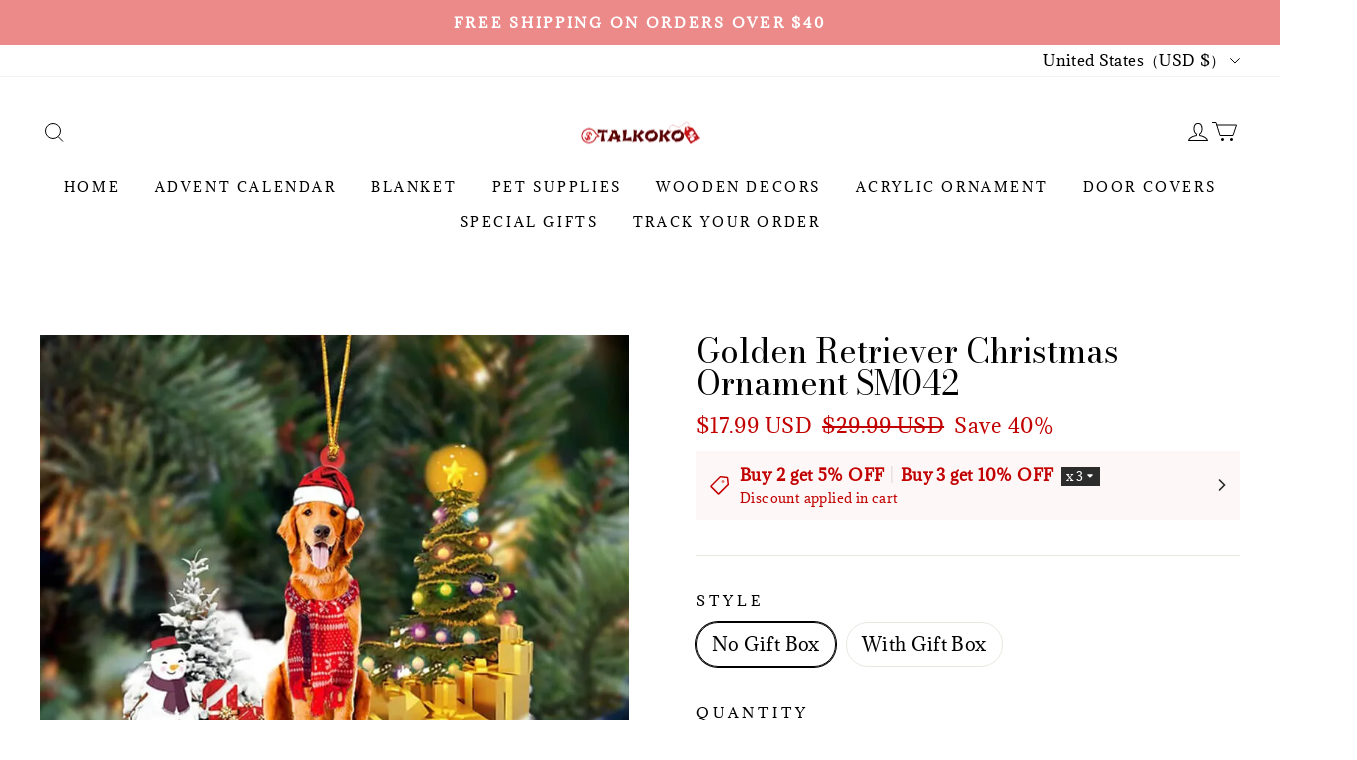

--- FILE ---
content_type: text/html; charset=utf-8
request_url: https://www.talkoko.com/products/golden-retriever-christmas-ornament-sm042
body_size: 138234
content:
<!DOCTYPE html>
<html lang="en">

<head>
  <meta charset="UTF-8">
  <meta http-equiv="X-UA-Compatible" content="IE=edge">
  <meta name="viewport" content="width=device-width, minimum-scale=1.0, maximum-scale=1.0, user-scalable=no">
  <meta http-equiv="x-dns-prefetch-control" content="on">
   <script async src="https://securepubads.g.doubleclick.net/tag/js/gpt.js" crossorigin="anonymous"></script>
  
      <link rel="preload" as="image" referrerpolicy="same-origin" href="https://img-va.myshopline.com/image/store/1728957729594/9af181cbcdd9579ee31a3fd8b923375e.jpg?w&#x3D;800&amp;h&#x3D;800" imagesrcset="https://img-va.myshopline.com/image/store/1728957729594/9af181cbcdd9579ee31a3fd8b923375e_375x.jpg?w&#x3D;800&amp;h&#x3D;800 375w, https://img-va.myshopline.com/image/store/1728957729594/9af181cbcdd9579ee31a3fd8b923375e_540x.jpg?w&#x3D;800&amp;h&#x3D;800 540w, https://img-va.myshopline.com/image/store/1728957729594/9af181cbcdd9579ee31a3fd8b923375e_720x.jpg?w&#x3D;800&amp;h&#x3D;800 720w, https://img-va.myshopline.com/image/store/1728957729594/9af181cbcdd9579ee31a3fd8b923375e_900x.jpg?w&#x3D;800&amp;h&#x3D;800 900w" imagesizes="(max-width: 749px) 100vw,(max-width: 959px) 100vw" >
    


  
<style>
:root {
    --page-width: 1500px;
    --color-page-background: 255, 255, 255;
    --color-text: 0, 0, 0;
    --color-sale: 194, 0, 0;
    --color-discount: 194, 0, 0;
    --color-entry-line: 232, 232, 225;
    --color-btn-background: 194, 0, 0;
    --color-btn-text: 255, 255, 255;
    --color-tag-background: 28, 29, 29;
    --color-tag-text: 255, 255, 255;
    --color-cart-dot: 255, 79, 51;
    --color-image-background: 255, 255, 255;
    --color-section-background: 15, 15, 15;
    --color-mask: 115, 115, 115;
    --color-header-background: 255, 255, 255;
    --color-header-text: 0, 0, 0;
    --color-header-announcement-bar: 236, 137, 137;
    --color-header-announcement-bar-text: 255, 255, 255;
    --color-footer-background: 252, 225, 225;
    --color-footer-text: 15, 15, 15;
    --color-image-text: 255, 255, 255;
    --color-image-overlay: 0, 0, 0;
    --color-image-overlay-opacity: 10%;
    --color-image-text-shadow-amount: 20%;
    --type-title-letter-spacing: 0em;
    --type-title-size: 37px;
    --type-title-line-height: 1;
    --type-body-letter-spacing: 0.025em;
    --type-body-size: 18px;
    --type-body-line-height: 1.6;
    --type-navigation-size: 13px;
    --type-collection-grid-size: 18px;
    --collection-image-overlay-opacity: 10%;
    --co-background-color: 255, 255, 255;
    --co-order-background-color: 250, 250, 250;
    --co-color-btn-bg: 39, 110, 175;
    --co-color-err-color: 240, 73, 73;
    --co-color-msg-color: 39, 110, 175;
}
</style>
    

  
  

    
  
































  
  
  
    
  
  
  
  
  


  





  


  

<meta name="title" content="Golden Retriever Christmas Ornament SM042" />



  <meta name="description" content="DESCRIPTION

PRODUCT INFORMATION

The product is made from mica plastic.
Print On Two Side.
The printed design is clear to ensure no color is faded.
All the molds will be put into 80x60mm plastic sheet for cutting.
A hole and twinkle thread attached to strap.
Ornament is used to display as home decoration or meaningful gifts for friends and relatives in special occasions such as Christmas, Valentine, birthday, etc.
Suitable for expressing your personality.

TIPS
To prevent scratches during transportation, a plastic film is attached to the surface of the product, please remove the film when using the product.
WHY US?👇

We work directly with manufacturers all over the world to ensure the best quality of our products. We have a Quality Control department which helps us to keep our promise!
Price is always competitive.
Awesome Customer Service
Amazing products along with High Quality



SHIPPING

We ship to worldwide.
Standard shipping typically takes 7-15 business days (excluding weekends). If your order is not delivered by the estimated delivery time, please contact our friendly customer service for assistance!
Free Shipping For Orders More Than $39 USD






 

PAYMENT
PayPal is welcomed here.If you don&#x27;t have a PayPal account, we accept all credit cards: just select &#x27;PayPal&#x27; and click the &#x27;Pay with Debit or Credit Card&#x27; button.



We&#x27;re thrilled to support First Book - an amazing charity that donates books to disadvantaged children who need them the most." />








  <meta property="og:url" content="https://www.talkoko.com/products/golden-retriever-christmas-ornament-sm042" />

  <meta property="og:site_name" content="Talkoko" />


  <meta property="og:title" content="Golden Retriever Christmas Ornament SM042" />

  <meta property="og:description" content="DESCRIPTION

PRODUCT INFORMATION

The product is made from mica plastic.
Print On Two Side.
The printed design is clear to ensure no color is faded.
All the molds will be put into 80x60mm plastic sheet for cutting.
A hole and twinkle thread attached to strap.
Ornament is used to display as home decoration or meaningful gifts for friends and relatives in special occasions such as Christmas, Valentine, birthday, etc.
Suitable for expressing your personality.

TIPS
To prevent scratches during transportation, a plastic film is attached to the surface of the product, please remove the film when using the product.
WHY US?👇

We work directly with manufacturers all over the world to ensure the best quality of our products. We have a Quality Control department which helps us to keep our promise!
Price is always competitive.
Awesome Customer Service
Amazing products along with High Quality



SHIPPING

We ship to worldwide.
Standard shipping typically takes 7-15 business days (excluding weekends). If your order is not delivered by the estimated delivery time, please contact our friendly customer service for assistance!
Free Shipping For Orders More Than $39 USD






 

PAYMENT
PayPal is welcomed here.If you don&#x27;t have a PayPal account, we accept all credit cards: just select &#x27;PayPal&#x27; and click the &#x27;Pay with Debit or Credit Card&#x27; button.



We&#x27;re thrilled to support First Book - an amazing charity that donates books to disadvantaged children who need them the most." />


  <meta property="og:type" content="product" />

  <meta property="og:image" content="https://img-va.myshopline.com/image/store/1728957729594/9af181cbcdd9579ee31a3fd8b923375e.jpg?w&#x3D;800&amp;h&#x3D;800" />
  <meta property="og:image:secure_url" content="https://img-va.myshopline.com/image/store/1728957729594/9af181cbcdd9579ee31a3fd8b923375e.jpg?w&#x3D;800&amp;h&#x3D;800" />
  <meta name="twitter:image" content="https://img-va.myshopline.com/image/store/1728957729594/9af181cbcdd9579ee31a3fd8b923375e.jpg?w&#x3D;800&amp;h&#x3D;800" />

  <meta name="twitter:title" content="Golden Retriever Christmas Ornament SM042" />


  <meta name="twitter:description" content="DESCRIPTION

PRODUCT INFORMATION

The product is made from mica plastic.
Print On Two Side.
The printed design is clear to ensure no color is faded.
All the molds will be put into 80x60mm plastic sheet for cutting.
A hole and twinkle thread attached to strap.
Ornament is used to display as home decoration or meaningful gifts for friends and relatives in special occasions such as Christmas, Valentine, birthday, etc.
Suitable for expressing your personality.

TIPS
To prevent scratches during transportation, a plastic film is attached to the surface of the product, please remove the film when using the product.
WHY US?👇

We work directly with manufacturers all over the world to ensure the best quality of our products. We have a Quality Control department which helps us to keep our promise!
Price is always competitive.
Awesome Customer Service
Amazing products along with High Quality



SHIPPING

We ship to worldwide.
Standard shipping typically takes 7-15 business days (excluding weekends). If your order is not delivered by the estimated delivery time, please contact our friendly customer service for assistance!
Free Shipping For Orders More Than $39 USD






 

PAYMENT
PayPal is welcomed here.If you don&#x27;t have a PayPal account, we accept all credit cards: just select &#x27;PayPal&#x27; and click the &#x27;Pay with Debit or Credit Card&#x27; button.



We&#x27;re thrilled to support First Book - an amazing charity that donates books to disadvantaged children who need them the most." />


  <meta name="twitter:card" content="summary_large_image" />





  <title>Golden Retriever Christmas Ornament SM042</title>
    <link rel="shortcut icon" href="https://img-va.myshopline.com/image/store/1728957729594/Talkoko-3232.png?w&#x3D;32&amp;h&#x3D;32" type="image/png">
    <script defer src="/cdn/shop/prev/c8e5d2f8dada720691789000a4ead2ee/1726628944355/assets/product/detail/productDetailBeforeLoad.min.modern.js"></script>


  


        <script>!function(){"use strict";class t{constructor(){this.jsUrlList={}}set(e){this.jsUrlList[e]||(this.jsUrlList[e]=e,t.loadScript(e))}static loadScript(t){this.creatScriptTag(t)}static creatScriptTag(t){let e=document.createElement("script");e.src=t,e.defer=!1,e.async=!1,e.onerror=e=>{console.error(`asset file ${t} loading error`,e)};let r=()=>{document.body.appendChild(e)};return"complete"===document.readyState?r():(document.addEventListener("DOMContentLoaded",r),e.onload=()=>{document.removeEventListener("DOMContentLoaded",r)}),e}}window.__loaded_js__=new t}();
</script>


  <script>if(!window.__PRELOAD_STATE__){ window.__PRELOAD_STATE__ = {} };__PRELOAD_STATE__.imgNoReferrerSwitch=true;</script>

  
  <meta name="google-site-verification" content />
  <meta name="msvalidate.01" content />
<meta name="msvalidate.01" content />
  <meta name="facebook-domain-verification" content />
  <meta name="p:domain_verify" content />
  
<script >function __SL_CUSTOM_CODE_GETROW__(){var r=new Error;if(!r.stack)try{throw r}catch(r){if(!r.stack)return 0}var t=r.stack.toString().split(/\r\n|\n/),e=/:(\d+):(?:\d+)[^\d]*$/;do{var n=t.shift()}while(!e.exec(n)&&t.length);var a=e.exec(t.shift());return a?parseInt(a[1]):0}</script>
<script >!function(){function t(){this.data={}}t.prototype.set=function(t,n,i){this[n]||(this[n]={start:"",end:"",scripts:[]}),this[n][i]=t,this[n].start&&this[n].end&&(this.data[n]||(this.data[n]=[]),this.data[n].push(this[n]),delete this[n])},t.prototype.setScript=function(t,n){const i=this.data[t].find((function(t,n){return 0===n&&!t.scripts.length||!t.scripts.length}));i&&(i.scripts=i.scripts.concat(n))},t.prototype.getAppKeyByScriptUrl=function(t){var n=this;return new Promise((function(i){setTimeout((function(){const s=Object.keys(n.data).find((function(i){return n.data[i].find((function(n){return n.scripts.find((function(n){if(n&&n.src)return t===n.src}))}))}));i(s)}),4)}))},t.prototype.getAppKey=function(t){var n=this;return Object.keys(n.data).find((function(i){if(n.data[i].find((function(n){return n.start<t&&n.end>t})))return!0}))},window.__APP_CODE__||(window.__APP_CODE__=new t)}();</script>
<script>window.__ENV__ = {"APP_ENV":"product","SENTRY_DSN":"https:\u002F\u002Fb1ba39d4e0bf4bf6a6ef0a2add016a44@sentry-new.myshopline.com\u002F265","STORE_THEME_SENTRY_DSN":"https:\u002F\u002Fab5c03d7011e42d7b3914c7bd779547b@sentry-new.myshopline.com\u002F273","SENTRY_TRACES_SAMPLE_RATE":-1,"ENABLE_IFRAME_ID":true,"SENTRY_GRAY":false,"SDK_UMDJS":"https:\u002F\u002Fcdn.myshopline.com\u002Ft\u002Flayout\u002Fdev\u002F3300003680\u002F1608276731999\u002F610a693c63e57e2aca6c2554\u002F1628072347914\u002Fassets\u002Findex.umd.min.js","USE_STORE_INFO_REGION_CACHE":true,"USE_REDIRECT_PATH_CACHE":true,"USE_APP_CODE_BLOCK_CACHE":true,"USE_HTTP_REPORT_EVENT_IDS":[60006253],"USE_HTTP_REPORT_EVENT_NAMES":["view"],"ROBOTS_CACHER":{"ua_list":[],"useless_query":["fbclid","gclid","utm_campaign","utm_adset","utm_ad","utm_medium","utm_source","utm_content","utm_term","campaign_id","adset_id","ad_id","variant"],"expires":600,"store_domain_list":["ALL"],"is_use_spider_company":false,"is_use_spider_ua":false},"PAGE_CACHER":{"enable":false,"themes":["ALL","Expect","Impress","Expect_TEST"],"templates":[{"name":"templates\u002Findex","expires":10}]},"useOldSSRPlugin":{},"PAYPAL_CONFIG":{"disableFunding":"card,bancontact,blik,eps,giropay,ideal,mercadopago,mybank,p24,sepa,sofort,venmo"},"LOGGING_THRESHOLD_BY_RENDER":500,"POLLING_TIME-OUT_RETRY_FREQUENCY":8,"POLLING_TIME-OUT_RETRY_DELAY":3000,"DF_SDK_ENABLE":{"isAll":true,"appCode":"m3tdgo","themeNames":["Expect","global","Along","Impress","Soo","Solid"]},"PAYPAL_CONFIG_V2":[{"key":"disable-funding","value":"card,bancontact,blik,eps,giropay,ideal,mercadopago,mybank,p24,sepa,sofort,venmo","isCoverAll":true,"scope":"continue","whitelist":[],"blacklist":[]},{"key":"enable-funding","value":"paylater","isCoverAll":true,"scope":"all","whitelist":[],"blacklist":[]}],"COMPLETE_ORDER_JUMP_TIMEOUT":10,"ADDRESS_AUTOCOMPLETE_CONFIG":{"prediction_debounce_ms":400,"south_east_countries":{"mode":"disable","whitelist_store_ids":["1652240404138","1679974845705","1676274381211","1677468419723","1682156092973","1663745358748","1673329501708","1676868586152","1648608707106","1679279486633","1681696235688","1664792332609","1677837417427","1672322277922","1644637282055","1644637282057"],"blacklist_store_ids":[]}},"TRADE__FEATURE_FLAGS_CONFIG":{"server_endpoint":"https:\u002F\u002Fabtest.myshopline.com\u002Fexperiment","app_key":"shopline-trade"},"USE_REPORT_URL_STORE_IDS":["all"],"USE_EVENT_TRACE_CONFIG_CACHE":true,"IS_CHANGE_MERCHANT_TO_SITE":true,"PRODUCT_OBJECTS_GRAY_RULE":{"enable":true,"handleList":["adasgtest","bix3mk02","wenxuetingfz","amy.wen11","wenxuetingsgauto","shoplinewebtest","graytest","taican","haidu","bryant33","nana13","sjf03-sin","apitest001","adaus","bix3mk03","wenxuetingus","amy.wen12","wenxuetingauto","wenxuetingusauto","chun77","nana11","test03","apitest002","amywen12","lives-will","winsonwen","yongzyongz","slbryant","garytest","yongzyongz","lives-will","winsonwen","test111111","test04-sin","sjf03-us","shawboutique","extent-demo","beetlesgelpolish","soufeel","test-tys","r39x33kmubdcsvja9i","mademine-test-tys","1chqxtmchih8ul","jason-us","jason-sg","tina2","halaras","myhawaiianshirts","mycustombobblehead"],"ratio":50},"WEBSITE_MIFRATION":true,"TRADE_PAY":{"JUMP_TIMEOUT":2000,"AUTO_INIT":{"TIMEOUT":5000,"CHANNELS":[{"payMethodCode":"GooglePay"},{"payMethodCode":"ApplePay"}]}},"CHECKOUT_COUNTRY_LIBRARY_JSON_URL":"https:\u002F\u002Fcdn.myshopline.com\u002Ft\u002Fcf\u002F1cad82e8f88f0f743c2b82d308fb84f9\u002F4yblskxgvzarr1ub\u002Fcheckout-countries","CHECKOUT_COUNTRY_LIBRARY_JS_URL":"\u002Fcf-edge-static\u002F1cad82e8f88f0f743c2b82d308fb84f9\u002Fcheckout-countries","ANALYTICS_UNIFY_CONFIG":{"disableGetCollectionsStores":["1732075791988","1640660241441","1698792289635"],"hdsdkHttpConfig":{"stores":["*"],"acts":["webeventtracker","webslcodetrack"],"uas":["musical_ly"],"sendMethod":"ajax"},"pageDurationAsyncLoopInterval":0,"hdsdkFilterEvents":{"enable":true,"events":{"webslcodetrack":[{"event_name":"PageView_300"},{"event_name":"PageView_1000"},{"event_name":"PageView_2000"},{"event_name":"PageView_3000"},{"event_name":"View","page":102,"module":109,"component":101,"action_type":101},{"event_name":"View","page":103,"module":109,"component":101,"action_type":101},{"event_name":"View","page":132,"module":-999,"component":-999,"action_type":101},{"event_name":"ViewSuccess","page":132,"module":-999,"component":-999,"action_type":108}]}}},"WEB_PIXELS":{"wpt":{"templateBaseUrl":"https:\u002F\u002Fcdn.myshopline.com\u002Ft\u002Fwpm","sdkBaseUrl":"https:\u002F\u002Fcdn.myshopline.com\u002Fsl\u002Fsdk","sdkVersion":"wpt-0.4.3"},"wpm":{"sdkBaseUrl":"https:\u002F\u002Fcdn.myshopline.com\u002Fsl\u002Fsdk","sdkVersion":"wpm-0.6.1"}},"CHAIN_BASE_CONFIG":{"event":{"playback":{"playbackMaxLimit":0,"trackThreshold":50}}},"CHAIN_BASE_SERVICE_WORKER_URL":"\u002Fcf-edge-static\u002F4901d6778f66716fa583d51614a75d3d\u002Fchain-base-service-worker.js","streamTheme":[],"TRADE__METRIC_REPORT_CONFIG":{"rate":10000,"version":"v1"},"SENTRY_ERROR_FILTER_MESSAGES":["not match the postCode list","The current browser does not support Google Pay","Cannot use applePay","The current browser does not support this payment method","SDK实例化 & 初始化 失败 [reason: DEVICE_NOT_SUPPORT]","SDK实例化 & 初始化 失败 [reason: no support browser]","evaluating 'document.getElementById('stage-footer')","evaluating 'document.getElementById('live-chat-ai-wrapper')"]}</script><script>window.__LE__ = true;if(!window.Shopline){ window.Shopline = {} };Shopline.designMode=false;Shopline.uri={"alias":"ProductsDetail","isExact":true,"params":{"uniqueKey":"golden-retriever-christmas-ornament-sm042"},"query":{},"url":"\u002Fproducts\u002Fgolden-retriever-christmas-ornament-sm042","path":"\u002Fproducts\u002F:uniqueKey","template":"templates\u002Fproducts\u002Fdetail.html","bindingTemplate":undefined,"root_url":"\u002F","customPageId":"0"};Shopline.handle="talkoko";Shopline.merchantId="2402166231";Shopline.storeId="1728957729594";Shopline.currency="USD";Shopline.themeId="670e36538de3b02d00168154";Shopline.themeName="Impress";Shopline.storeThemeName="Impress1";Shopline.themeVersion="1.6.62";Shopline.themeTypeVersion=1;Shopline.updateMode=1;Shopline.locale="en";Shopline.customerCountry="US";Shopline.routes={"root":"\u002F"};Shopline.theme={"settings":{"colors":{"primary":"#2c2c2c","link":"#276EAF","title":"#2c2c2c","body":"#2c2c2c","sale":"#D22D24","productTitle":"#2c2c2c","btn":"#ffffff","btnBg":"#2c2c2c","tag":"#ffffff","tagBg":"#D22D24","tagDisabledBg":"#b2b6c1","saleDescription":"#e4a162","pageBg":"#ffffff","star":"#2C2C2C","input":"#1e1e1e","inputBorder":"#d8d8d8","inputBg":"#ffffff","maskBg":"#bfbfbf","moduleBg":"#f8fafb","statusError":"#f04949","orderProcessingBg":"#f89400","orderFinishedBg":"#2c2c2c","orderConfirmedBg":"#46907f","orderCanceledBg":"#ababab","vipBg":"#3b3836","vip":"#ffdcab"},"page_width":1500,"color_page_background":"#ffffff","color_text":"#000000","color_sale":"#c20000","color_discount":"#c20000","color_entry_line":"#e8e8e1","color_btn_background":"#c20000","color_btn_text":"#ffffff","color_tag_background":"#1c1d1d","color_tag_text":"#ffffff","color_cart_dot":"#ff4f33","color_cart_amount":"#000000","color_image_background":"#ffffff","color_section_background":"#0f0f0f","color_mask":"#737373","color_header_background":"#ffffff","color_header_text":"#000000","color_header_announcement_bar":"#ec8989","color_header_announcement_bar_text":"#ffffff","color_footer_background":"#fce1e1","color_footer_text":"#0f0f0f","color_image_text":"#ffffff","color_image_overlay":"#000000","color_image_overlay_opacity":"10","color_image_text_shadow_amount":"20","type_title_font":"Bodoni Moda:500","type_title_letter_spacing":"0","type_title_size":37,"type_title_line_height":"1","type_title_uppercase":false,"type_title_text_align":"center","type_body_font":"Adamina","type_body_letter_spacing":"25","type_body_size":18,"type_body_line_height":"1.6","type_body_text_align":"center","type_navigation_font":"body","type_navigation_size":"13","type_navigation_uppercase":true,"type_product_grid_font":"body","type_product_grid_uppercase":false,"type_collection_grid_font":"body","type_collection_grid_size":"18","button_style":"square","button_hover_animation":1,"show_breadcrumb":true,"product_discount":true,"product_discount_tag_style":"save","product_discount_style":"ratio","product_add_to_cart":false,"product_quick_view":true,"product_quick_view_text":"Quick View","product_image_ratio":"0","product_fill_type":"contain","product_hover_show_next":true,"product_title_show_type":"display_up_to_2_rows","product_mobile_title_show":true,"show_stock_number":false,"product_stock_hint":false,"product_sku_style":"flatten","product_count_​selector":true,"product_image_scale":true,"product_show_swiper_arrow":false,"sku_selected_default":true,"product_image_show_sku_image":true,"product_sku_compact_layout":false,"product_sku_flatten_style":"rounded","product_mobile_display_layout":"center","product_additional_contents_display":"accordion","product_additional_contents_mobile_display":"follow_pc","product_custom_tab1":"","product_custom_tab1_fold":true,"product_custom_tab2":"","product_custom_tab2_fold":true,"product_custom_tab3":"","product_custom_tab3_fold":true,"collection_title_show_style":"stack_with_background","collection_title_position":"center_center","collection_image_ratio":"100","collection_image_overlay_opacity":"10","cart_open_type":"drawer","cart_show_amount":false,"co_banner_pc_img":{},"co_banner_phone_img":{},"co_banner_pc_height":"low","co_banner_phone_height":"low","co_banner_img_show":"center","co_full_screen":true,"co_checkout_image":{},"co_logo_size":"medium","co_logo_position":"left","co_bg_image":{},"co_background_color":"#FFFFFF","co_form_bg_color":"white","co_order_bg_image":{},"co_order_background_color":"#FAFAFA","co_type_title_font":{"lib":"system","value":"System"},"co_type_body_font":{"lib":"system","value":"System"},"co_color_btn_bg":"#276EAF","co_color_err_color":"#F04949","co_color_msg_color":"#276EAF","show_official_icon":false,"social_facebook_link":"","social_twitter_link":"","social_pinterest_link":"","social_instagram_link":"","social_snapchat_link":"","social_tiktok_link":"","social_youtube_link":"","social_linkedin_link":"","social_whatsapp_link":"","show_official_share_icon":true,"show_social_name":true,"share_to_facebock":true,"share_to_twitter":true,"share_to_pinterest":false,"share_to_line":false,"share_to_whatsapp":true,"share_to_tumblr":false,"favicon_image":"https:\u002F\u002Fimg-va.myshopline.com\u002Fimage\u002Fstore\u002F1728957729594\u002FTalkoko-3232.png?w=32&h=32"},"blocks":{"1763086847577388390e":{"type":"shopline:\u002F\u002Fapps\u002F店铺转化提升\u002Fblocks\u002Fclick-block\u002Fe4a69c52-27bd-4ec9-86c8-1d5b4d867769","disabled":true,"settings":{}},"176308684757886c9b57":{"type":"shopline:\u002F\u002Fapps\u002F店铺转化提升\u002Fblocks\u002Fcount-down-of-cart\u002Fe4a69c52-27bd-4ec9-86c8-1d5b4d867769","disabled":true,"settings":{"finalWords":"","prefix":"","suffix":""}},"1763086847578855b048":{"type":"shopline:\u002F\u002Fapps\u002F店铺转化提升\u002Fblocks\u002Fdiscount-modal-block\u002Fe4a69c52-27bd-4ec9-86c8-1d5b4d867769","disabled":true,"settings":{"titleContent":"","msgContent":"","toCheckOutContent":"","toShoppingContent":""}},"17630868475781055e96":{"type":"shopline:\u002F\u002Fapps\u002F店铺转化提升\u002Fblocks\u002Fpayment-security\u002Fe4a69c52-27bd-4ec9-86c8-1d5b4d867769","disabled":true,"settings":{"paymentSecurityDesc":"","afterSaleGuaranteeDesc":""}},"17630868475788cf3f6a":{"type":"shopline:\u002F\u002Fapps\u002F店铺转化提升\u002Fblocks\u002Fproduct-promotion-label\u002Fe4a69c52-27bd-4ec9-86c8-1d5b4d867769","disabled":true,"settings":{}},"17630868475783cf7443":{"type":"shopline:\u002F\u002Fapps\u002F店铺转化提升\u002Fblocks\u002Fship-calculate\u002Fe4a69c52-27bd-4ec9-86c8-1d5b4d867769","disabled":true,"settings":{"title":"","country":"","province":"","city":"","zipCode":"","calculateButtonTitle":""}},"17630868475780d63a25":{"type":"shopline:\u002F\u002Fapps\u002FSmartPush\u002Fblocks\u002Fapp-embed-block\u002Fba1ca5f6-ccc5-43fc-8ddb-f3b5147e1fc5","disabled":true,"settings":{}},"1763086847578aace7ff":{"type":"shopline:\u002F\u002Fapps\u002F商品评价\u002Fblocks\u002Fapp_embed_block\u002Fbd4a09d9-7542-4e11-931c-19fe441576aa","disabled":true,"settings":{"comment_html":""},"id":"172914501013602c71e9"},"176308684757893fde21":{"type":"shopline:\u002F\u002Fapps\u002F商品评价\u002Fblocks\u002Fcomment-pop\u002Fbd4a09d9-7542-4e11-931c-19fe441576aa","disabled":true,"settings":{},"id":"17291450101364f64cb8"},"176308684757873ea16f":{"type":"shopline:\u002F\u002Fapps\u002F商品评价\u002Fblocks\u002Fcomment-structure\u002Fbd4a09d9-7542-4e11-931c-19fe441576aa","disabled":true,"settings":{},"id":"1729145010136b348ed4"},"1763086847578b9b6093":{"type":"shopline:\u002F\u002Fapps\u002F多语言&多货币助手\u002Fblocks\u002Fcurrency-convert\u002F5d9e1987-6350-44e8-bfc9-6c3d7168c5a2","disabled":true,"settings":{"color_mode":"followTheme","bg_color":"#FFFFFF","text_color":"#000000","hover_text_color":"#476377","hover_bg_color":"#EAEDF1"},"id":"1729145010136cf3120a"},"1763086847578530955c":{"type":"shopline:\u002F\u002Fapps\u002F多语言&多货币助手\u002Fblocks\u002Fgoogle-translate\u002F5d9e1987-6350-44e8-bfc9-6c3d7168c5a2","disabled":false,"settings":{"undefined":undefined,"color_mode":"followTheme","bg_color":"#FFFFFF","text_color":"#000000","hover_text_color":"#476377","hover_bg_color":"#EAEDF1"},"id":"1763086847578530955c"},"176308684757802ba6e6":{"type":"shopline:\u002F\u002Fapps\u002FSolvea｜AI客服员工\u002Fblocks\u002Fapp-embed-block\u002F3d5c38be-7f14-44af-8515-4ec3a54b1202","disabled":true,"settings":{}}}};Shopline.isLogin=false;Shopline.systemTimestamp=1767867022063;Shopline.storeLanguage="en";Shopline.supportLanguages=["en","de","fr","es","pt","it","pt-pt","ar","et","fi","nb","nl","sv","da","pl","ru"];Shopline.currencyConfig={"enable":false,"defaultCurrency":"","customCurrency":"","referenceCurrencies":[],"storeCurrency":{},"defaultReferenceCurrency":{},"currencyDetailList":[{"currencyCode":"USD","currencyName":"美元","currencySymbol":"$","rate":2,"currencyNumber":"840","orderWeight":150,"exchangeRate":1,"updateTime":1725439037024,"messageWithCurrency":"${{amount}} USD","messageWithoutCurrency":"${{amount}}","messageWithDefaultCurrency":"${{amount}} USD","messageWithoutDefaultCurrency":"${{amount}}"},{"currencyCode":"GBP","currencyName":"英镑","currencySymbol":"£","rate":2,"currencyNumber":"826","orderWeight":149,"exchangeRate":0.742754,"updateTime":1767859201335,"messageWithCurrency":"£{{amount}} GBP","messageWithoutCurrency":"£{{amount}}","messageWithDefaultCurrency":"£{{amount}} GBP","messageWithoutDefaultCurrency":"£{{amount}}"},{"currencyCode":"EUR","currencyName":"欧元","currencySymbol":"€","rate":2,"currencyNumber":"978","orderWeight":148,"exchangeRate":0.856175,"updateTime":1767859202397,"messageWithCurrency":"€{{amount_with_comma_separator}} EUR","messageWithoutCurrency":"€{{amount_with_comma_separator}}","messageWithDefaultCurrency":"€{{amount_with_comma_separator}} EUR","messageWithoutDefaultCurrency":"€{{amount_with_comma_separator}}"},{"currencyCode":"CAD","currencyName":"加拿大元","currencySymbol":"$","rate":2,"currencyNumber":"124","orderWeight":147,"exchangeRate":1.386041,"updateTime":1767859203111,"messageWithCurrency":"${{amount}} CAD","messageWithoutCurrency":"${{amount}}","messageWithDefaultCurrency":"${{amount}} CAD","messageWithoutDefaultCurrency":"${{amount}}"},{"currencyCode":"AUD","currencyName":"澳大利亚元","currencySymbol":"A$","rate":2,"currencyNumber":"36","orderWeight":146,"exchangeRate":1.489629,"updateTime":1767859203612,"messageWithCurrency":"${{amount}} AUD","messageWithoutCurrency":"${{amount}}","messageWithDefaultCurrency":"${{amount}} AUD","messageWithoutDefaultCurrency":"${{amount}}"},{"currencyCode":"INR","currencyName":"印度卢比","currencySymbol":"₹","rate":2,"currencyNumber":"356","orderWeight":145,"exchangeRate":89.964211,"updateTime":1767859204092,"messageWithCurrency":"Rs. {{amount}}","messageWithoutCurrency":"Rs. {{amount}}","messageWithDefaultCurrency":"Rs. {{amount}}","messageWithoutDefaultCurrency":"Rs. {{amount}}"},{"currencyCode":"JPY","currencyName":"日圆","currencySymbol":"¥","rate":0,"currencyNumber":"392","orderWeight":144,"exchangeRate":156.70264286,"updateTime":1767859205132,"messageWithCurrency":"¥{{amount_no_decimals}} JPY","messageWithoutCurrency":"¥{{amount_no_decimals}}","messageWithDefaultCurrency":"¥{{amount_no_decimals}} JPY","messageWithoutDefaultCurrency":"¥{{amount_no_decimals}}"},{"currencyCode":"AED","currencyName":"阿联酋迪拉姆","currencySymbol":"د.إ","rate":2,"currencyNumber":"784","orderWeight":143,"exchangeRate":3.6725,"updateTime":1767859205623,"messageWithCurrency":"Dhs. {{amount}} AED","messageWithoutCurrency":"Dhs. {{amount}}","messageWithDefaultCurrency":"Dhs. {{amount}} AED","messageWithoutDefaultCurrency":"Dhs. {{amount}}"},{"currencyCode":"AFN","currencyName":"阿富汗尼","currencySymbol":"Af","rate":2,"currencyNumber":"971","orderWeight":142,"exchangeRate":65.582001,"updateTime":1767859206318,"messageWithCurrency":"{{amount}}؋ AFN","messageWithoutCurrency":"{{amount}}؋","messageWithDefaultCurrency":"{{amount}}؋ AFN","messageWithoutDefaultCurrency":"{{amount}}؋"},{"currencyCode":"ALL","currencyName":"阿尔巴尼亚列克","currencySymbol":"L","rate":2,"currencyNumber":"8","orderWeight":141,"exchangeRate":82.657005,"updateTime":1767859206996,"messageWithCurrency":"Lek {{amount}} ALL","messageWithoutCurrency":"Lek {{amount}}","messageWithDefaultCurrency":"Lek {{amount}} ALL","messageWithoutDefaultCurrency":"Lek {{amount}}"},{"currencyCode":"AMD","currencyName":"亚美尼亚德拉姆","currencySymbol":"Դ","rate":2,"currencyNumber":"51","orderWeight":140,"exchangeRate":381.933832,"updateTime":1767859207692,"messageWithCurrency":"{{amount}} AMD","messageWithoutCurrency":"{{amount}} AMD","messageWithDefaultCurrency":"{{amount}} AMD","messageWithoutDefaultCurrency":"{{amount}} AMD"},{"currencyCode":"ANG","currencyName":"荷属安的列斯盾","currencySymbol":"ƒ","rate":2,"currencyNumber":"532","orderWeight":139,"exchangeRate":1.79,"updateTime":1767859208585,"messageWithCurrency":"{{amount}} NAƒ;","messageWithoutCurrency":"ƒ;{{amount}}","messageWithDefaultCurrency":"{{amount}} NAƒ;","messageWithoutDefaultCurrency":"ƒ;{{amount}}"},{"currencyCode":"AOA","currencyName":"安哥拉宽扎","currencySymbol":"Kz","rate":2,"currencyNumber":"973","orderWeight":138,"exchangeRate":915.428667,"updateTime":1767859209270,"messageWithCurrency":"Kz{{amount}} AOA","messageWithoutCurrency":"Kz{{amount}}","messageWithDefaultCurrency":"Kz{{amount}} AOA","messageWithoutDefaultCurrency":"Kz{{amount}}"},{"currencyCode":"ARS","currencyName":"阿根廷比索","currencySymbol":"$","rate":2,"currencyNumber":"32","orderWeight":137,"exchangeRate":1460.475,"updateTime":1767859209955,"messageWithCurrency":"${{amount_with_comma_separator}} ARS","messageWithoutCurrency":"${{amount_with_comma_separator}}","messageWithDefaultCurrency":"${{amount_with_comma_separator}} ARS","messageWithoutDefaultCurrency":"${{amount_with_comma_separator}}"},{"currencyCode":"AWG","currencyName":"阿鲁巴弗罗林","currencySymbol":"ƒ","rate":2,"currencyNumber":"533","orderWeight":136,"exchangeRate":1.8,"updateTime":1767859210430,"messageWithCurrency":"Afl{{amount}} AWG","messageWithoutCurrency":"Afl{{amount}}","messageWithDefaultCurrency":"Afl{{amount}} AWG","messageWithoutDefaultCurrency":"Afl{{amount}}"},{"currencyCode":"AZN","currencyName":"阿塞拜疆马纳特","currencySymbol":"ман","rate":2,"currencyNumber":"944","orderWeight":135,"exchangeRate":1.7,"updateTime":1767859211157,"messageWithCurrency":"m.{{amount}} AZN","messageWithoutCurrency":"m.{{amount}}","messageWithDefaultCurrency":"m.{{amount}} AZN","messageWithoutDefaultCurrency":"m.{{amount}}"},{"currencyCode":"BAM","currencyName":"波斯尼亚和黑塞哥维那可兑换马克[注1]","currencySymbol":"КМ","rate":2,"currencyNumber":"977","orderWeight":134,"exchangeRate":1.675239,"updateTime":1767859211840,"messageWithCurrency":"KM {{amount_with_comma_separator}} BAM","messageWithoutCurrency":"KM {{amount_with_comma_separator}}","messageWithDefaultCurrency":"KM {{amount_with_comma_separator}} BAM","messageWithoutDefaultCurrency":"KM {{amount_with_comma_separator}}"},{"currencyCode":"BBD","currencyName":"巴巴多斯元","currencySymbol":"BBD","rate":2,"currencyNumber":"52","orderWeight":133,"exchangeRate":2,"updateTime":1767859212540,"messageWithCurrency":"${{amount}} Bds","messageWithoutCurrency":"${{amount}}","messageWithDefaultCurrency":"${{amount}} Bds","messageWithoutDefaultCurrency":"${{amount}}"},{"currencyCode":"BDT","currencyName":"孟加拉塔卡","currencySymbol":"৳","rate":2,"currencyNumber":"50","orderWeight":132,"exchangeRate":122.349507,"updateTime":1767859213228,"messageWithCurrency":"Tk {{amount}} BDT","messageWithoutCurrency":"Tk {{amount}}","messageWithDefaultCurrency":"Tk {{amount}} BDT","messageWithoutDefaultCurrency":"Tk {{amount}}"},{"currencyCode":"BGN","currencyName":"保加利亚列弗","currencySymbol":"лв","rate":2,"currencyNumber":"975","orderWeight":131,"exchangeRate":1.674371,"updateTime":1767859213689,"messageWithCurrency":"{{amount}} лв BGN","messageWithoutCurrency":"{{amount}} лв","messageWithDefaultCurrency":"{{amount}} лв BGN","messageWithoutDefaultCurrency":"{{amount}} лв"},{"currencyCode":"BIF","currencyName":"布隆迪法郎","currencySymbol":"₣","rate":0,"currencyNumber":"108","orderWeight":130,"exchangeRate":2962.805,"updateTime":1767859214389,"messageWithCurrency":"FBu. {{amount_no_decimals}} BIF","messageWithoutCurrency":"FBu. {{amount_no_decimals}}","messageWithDefaultCurrency":"FBu. {{amount_no_decimals}} BIF","messageWithoutDefaultCurrency":"FBu. {{amount_no_decimals}}"},{"currencyCode":"BMD","currencyName":"百慕大元","currencySymbol":"BD$","rate":2,"currencyNumber":"60","orderWeight":129,"exchangeRate":1,"updateTime":1767859214851,"messageWithCurrency":"BD${{amount}} BMD","messageWithoutCurrency":"BD${{amount}}","messageWithDefaultCurrency":"BD${{amount}} BMD","messageWithoutDefaultCurrency":"BD${{amount}}"},{"currencyCode":"BND","currencyName":"文莱元","currencySymbol":"B$","rate":2,"currencyNumber":"96","orderWeight":128,"exchangeRate":1.283111,"updateTime":1767859215751,"messageWithCurrency":"${{amount}} BND","messageWithoutCurrency":"${{amount}}","messageWithDefaultCurrency":"${{amount}} BND","messageWithoutDefaultCurrency":"${{amount}}"},{"currencyCode":"BOB","currencyName":"玻利维亚诺","currencySymbol":"Bs.","rate":2,"currencyNumber":"68","orderWeight":127,"exchangeRate":6.933738,"updateTime":1767859216427,"messageWithCurrency":"Bs{{amount_with_comma_separator}} BOB","messageWithoutCurrency":"Bs{{amount_with_comma_separator}}","messageWithDefaultCurrency":"Bs{{amount_with_comma_separator}} BOB","messageWithoutDefaultCurrency":"Bs{{amount_with_comma_separator}}"},{"currencyCode":"BRL","currencyName":"巴西雷亚尔","currencySymbol":"R$","rate":2,"currencyNumber":"986","orderWeight":125,"exchangeRate":5.3856,"updateTime":1767859217107,"messageWithCurrency":"R$ {{amount_with_comma_separator}} BRL","messageWithoutCurrency":"R$ {{amount_with_comma_separator}}","messageWithDefaultCurrency":"R$ {{amount_with_comma_separator}} BRL","messageWithoutDefaultCurrency":"R$ {{amount_with_comma_separator}}"},{"currencyCode":"BSD","currencyName":"巴哈马元","currencySymbol":"BSD","rate":2,"currencyNumber":"44","orderWeight":124,"exchangeRate":1,"updateTime":1767859217789,"messageWithCurrency":"BS${{amount}} BSD","messageWithoutCurrency":"BS${{amount}}","messageWithDefaultCurrency":"BS${{amount}} BSD","messageWithoutDefaultCurrency":"BS${{amount}}"},{"currencyCode":"BTN","currencyName":"不丹努尔特鲁姆","currencySymbol":"Nu.","rate":2,"currencyNumber":"64","orderWeight":123,"exchangeRate":90.048984,"updateTime":1767859218480,"messageWithCurrency":"Nu {{amount}} BTN","messageWithoutCurrency":"Nu {{amount}}","messageWithDefaultCurrency":"Nu {{amount}} BTN","messageWithoutDefaultCurrency":"Nu {{amount}}"},{"currencyCode":"BWP","currencyName":"博茨瓦纳普拉","currencySymbol":"P","rate":2,"currencyNumber":"72","orderWeight":122,"exchangeRate":13.371535,"updateTime":1767859219163,"messageWithCurrency":"P{{amount}} BWP","messageWithoutCurrency":"P{{amount}}","messageWithDefaultCurrency":"P{{amount}} BWP","messageWithoutDefaultCurrency":"P{{amount}}"},{"currencyCode":"BYN","currencyName":"白俄罗斯卢布","currencySymbol":"Br","rate":2,"currencyNumber":"933","orderWeight":121,"exchangeRate":2.943789,"updateTime":1767859219866,"messageWithCurrency":"Br {{amount_with_comma_separator}} BYN","messageWithoutCurrency":"Br {{amount}}","messageWithDefaultCurrency":"Br {{amount_with_comma_separator}} BYN","messageWithoutDefaultCurrency":"Br {{amount}}"},{"currencyCode":"BZD","currencyName":"伯利兹元","currencySymbol":"Be","rate":2,"currencyNumber":"84","orderWeight":120,"exchangeRate":2.013662,"updateTime":1767859220337,"messageWithCurrency":"BZ${{amount}} BZD","messageWithoutCurrency":"BZ${{amount}}","messageWithDefaultCurrency":"BZ${{amount}} BZD","messageWithoutDefaultCurrency":"BZ${{amount}}"},{"currencyCode":"CDF","currencyName":"刚果法郎","currencySymbol":"₣","rate":2,"currencyNumber":"976","orderWeight":119,"exchangeRate":2301.615984,"updateTime":1767859221024,"messageWithCurrency":"FC{{amount}} CDF","messageWithoutCurrency":"FC{{amount}}","messageWithDefaultCurrency":"FC{{amount}} CDF","messageWithoutDefaultCurrency":"FC{{amount}}"},{"currencyCode":"CHF","currencyName":"瑞士法郎","currencySymbol":"₣","rate":2,"currencyNumber":"756","orderWeight":118,"exchangeRate":0.797193,"updateTime":1767859221710,"messageWithCurrency":"CHF {{amount}}","messageWithoutCurrency":"CHF {{amount}}","messageWithDefaultCurrency":"CHF {{amount}}","messageWithoutDefaultCurrency":"CHF {{amount}}"},{"currencyCode":"CLP","currencyName":"智利比索","currencySymbol":"CLP","rate":0,"currencyNumber":"152","orderWeight":117,"exchangeRate":895.25,"updateTime":1767859222602,"messageWithCurrency":"${{amount_no_decimals}} CLP","messageWithoutCurrency":"${{amount_no_decimals}}","messageWithDefaultCurrency":"${{amount_no_decimals}} CLP","messageWithoutDefaultCurrency":"${{amount_no_decimals}}"},{"currencyCode":"CNY","currencyName":"人民币元","currencySymbol":"¥","rate":2,"currencyNumber":"156","orderWeight":116,"exchangeRate":6.9868,"updateTime":1767859223293,"messageWithCurrency":"¥{{amount}} CNY","messageWithoutCurrency":"¥{{amount}}","messageWithDefaultCurrency":"¥{{amount}} CNY","messageWithoutDefaultCurrency":"¥{{amount}}"},{"currencyCode":"COP","currencyName":"哥伦比亚比索","currencySymbol":"$","rate":2,"currencyNumber":"170","orderWeight":115,"exchangeRate":3727.523353,"updateTime":1767859223974,"messageWithCurrency":"${{amount_with_comma_separator}} COP","messageWithoutCurrency":"${{amount_with_comma_separator}}","messageWithDefaultCurrency":"${{amount_with_comma_separator}} COP","messageWithoutDefaultCurrency":"${{amount_with_comma_separator}}"},{"currencyCode":"CRC","currencyName":"哥斯达黎加科朗","currencySymbol":"₡","rate":2,"currencyNumber":"188","orderWeight":114,"exchangeRate":497.739087,"updateTime":1767859224665,"messageWithCurrency":"₡ {{amount_with_comma_separator}} CRC","messageWithoutCurrency":"₡ {{amount_with_comma_separator}}","messageWithDefaultCurrency":"₡ {{amount_with_comma_separator}} CRC","messageWithoutDefaultCurrency":"₡ {{amount_with_comma_separator}}"},{"currencyCode":"CUP","currencyName":"古巴比索","currencySymbol":"$","rate":2,"currencyNumber":"192","orderWeight":112,"exchangeRate":25.75,"updateTime":1767859225132,"messageWithCurrency":"${{amount}} CUP","messageWithoutCurrency":"${{amount}}","messageWithDefaultCurrency":"${{amount}} CUP","messageWithoutDefaultCurrency":"${{amount}}"},{"currencyCode":"CVE","currencyName":"佛得角埃斯库多","currencySymbol":"$","rate":0,"currencyNumber":"132","orderWeight":111,"exchangeRate":94.447002,"updateTime":1767859225811,"messageWithCurrency":"{{amount_no_decimals_with_space_separator}}$ CVE","messageWithoutCurrency":"{{amount_no_decimals_with_space_separator}}$","messageWithDefaultCurrency":"{{amount_no_decimals_with_space_separator}}$ CVE","messageWithoutDefaultCurrency":"{{amount_no_decimals_with_space_separator}}$"},{"currencyCode":"CZK","currencyName":"捷克克朗","currencySymbol":"Kč","rate":2,"currencyNumber":"203","orderWeight":110,"exchangeRate":20.79685,"updateTime":1767859226282,"messageWithCurrency":"{{amount_with_comma_separator}} Kč","messageWithoutCurrency":"{{amount_with_comma_separator}} Kč","messageWithDefaultCurrency":"{{amount_with_comma_separator}} Kč","messageWithoutDefaultCurrency":"{{amount_with_comma_separator}} Kč"},{"currencyCode":"DJF","currencyName":"吉布提法郎","currencySymbol":"₣","rate":0,"currencyNumber":"262","orderWeight":109,"exchangeRate":178.299297,"updateTime":1767859226972,"messageWithCurrency":"{{amount_no_decimals_with_comma_separator}} DJF","messageWithoutCurrency":"{{amount_no_decimals_with_comma_separator}} Fdj","messageWithDefaultCurrency":"{{amount_no_decimals_with_comma_separator}} DJF","messageWithoutDefaultCurrency":"{{amount_no_decimals_with_comma_separator}} Fdj"},{"currencyCode":"DKK","currencyName":"丹麦克朗","currencySymbol":"kr","rate":2,"currencyNumber":"208","orderWeight":108,"exchangeRate":6.397445,"updateTime":1767859227838,"messageWithCurrency":"{{amount_with_comma_separator}} DKK","messageWithoutCurrency":"{{amount_with_comma_separator}} kr","messageWithDefaultCurrency":"{{amount_with_comma_separator}} DKK","messageWithoutDefaultCurrency":"{{amount_with_comma_separator}} kr"},{"currencyCode":"DOP","currencyName":"多米尼加比索","currencySymbol":"$","rate":2,"currencyNumber":"214","orderWeight":107,"exchangeRate":63.555695,"updateTime":1767859228517,"messageWithCurrency":"RD$ {{amount}}","messageWithoutCurrency":"RD$ {{amount}}","messageWithDefaultCurrency":"RD$ {{amount}}","messageWithoutDefaultCurrency":"RD$ {{amount}}"},{"currencyCode":"DZD","currencyName":"阿尔及利亚第纳尔","currencySymbol":"د.ج","rate":2,"currencyNumber":"12","orderWeight":106,"exchangeRate":129.911097,"updateTime":1767859229195,"messageWithCurrency":"DA {{amount}} DZD","messageWithoutCurrency":"DA {{amount}}","messageWithDefaultCurrency":"DA {{amount}} DZD","messageWithoutDefaultCurrency":"DA {{amount}}"},{"currencyCode":"EGP","currencyName":"埃及镑","currencySymbol":"E£","rate":2,"currencyNumber":"818","orderWeight":105,"exchangeRate":47.2439,"updateTime":1767859229870,"messageWithCurrency":"E£ {{amount}} EGP","messageWithoutCurrency":"E£ {{amount}}","messageWithDefaultCurrency":"E£ {{amount}} EGP","messageWithoutDefaultCurrency":"E£ {{amount}}"},{"currencyCode":"ERN","currencyName":"厄立特里亚纳克法","currencySymbol":"Nfk","rate":2,"currencyNumber":"232","orderWeight":104,"exchangeRate":15,"updateTime":1767859230765,"messageWithCurrency":"Nkf {{amount}} ERN","messageWithoutCurrency":"Nkf {{amount}}","messageWithDefaultCurrency":"Nkf {{amount}} ERN","messageWithoutDefaultCurrency":"Nkf {{amount}}"},{"currencyCode":"ETB","currencyName":"埃塞俄比亚比尔","currencySymbol":"Br","rate":2,"currencyNumber":"230","orderWeight":103,"exchangeRate":155.930072,"updateTime":1767859231445,"messageWithCurrency":"Br{{amount}} ETB","messageWithoutCurrency":"Br{{amount}}","messageWithDefaultCurrency":"Br{{amount}} ETB","messageWithoutDefaultCurrency":"Br{{amount}}"},{"currencyCode":"FJD","currencyName":"斐济元","currencySymbol":"FJ$","rate":2,"currencyNumber":"242","orderWeight":102,"exchangeRate":2.2702,"updateTime":1767859232121,"messageWithCurrency":"FJ${{amount}}","messageWithoutCurrency":"${{amount}}","messageWithDefaultCurrency":"FJ${{amount}}","messageWithoutDefaultCurrency":"${{amount}}"},{"currencyCode":"FKP","currencyName":"福克兰群岛镑","currencySymbol":"FKP","rate":2,"currencyNumber":"238","orderWeight":101,"exchangeRate":0.742754,"updateTime":1767859232807,"messageWithCurrency":"£{{amount}} FKP","messageWithoutCurrency":"£{{amount}}","messageWithDefaultCurrency":"£{{amount}} FKP","messageWithoutDefaultCurrency":"£{{amount}}"},{"currencyCode":"GEL","currencyName":"格鲁吉亚拉里","currencySymbol":"ლ","rate":2,"currencyNumber":"981","orderWeight":100,"exchangeRate":2.685,"updateTime":1767859233487,"messageWithCurrency":"{{amount}} GEL","messageWithoutCurrency":"{{amount}} GEL","messageWithDefaultCurrency":"{{amount}} GEL","messageWithoutDefaultCurrency":"{{amount}} GEL"},{"currencyCode":"GHS","currencyName":"加纳塞地","currencySymbol":"₵","rate":2,"currencyNumber":"936","orderWeight":99,"exchangeRate":10.789906,"updateTime":1767859234181,"messageWithCurrency":"GH₵{{amount}}","messageWithoutCurrency":"GH₵{{amount}}","messageWithDefaultCurrency":"GH₵{{amount}}","messageWithoutDefaultCurrency":"GH₵{{amount}}"},{"currencyCode":"GIP","currencyName":"直布罗陀镑","currencySymbol":"£","rate":2,"currencyNumber":"292","orderWeight":98,"exchangeRate":0.742754,"updateTime":1767859234868,"messageWithCurrency":"£{{amount}} GIP","messageWithoutCurrency":"£{{amount}}","messageWithDefaultCurrency":"£{{amount}} GIP","messageWithoutDefaultCurrency":"£{{amount}}"},{"currencyCode":"GMD","currencyName":"冈比亚达拉西","currencySymbol":"D","rate":2,"currencyNumber":"270","orderWeight":97,"exchangeRate":73.000001,"updateTime":1767859235575,"messageWithCurrency":"D {{amount}} GMD","messageWithoutCurrency":"D {{amount}}","messageWithDefaultCurrency":"D {{amount}} GMD","messageWithoutDefaultCurrency":"D {{amount}}"},{"currencyCode":"GNF","currencyName":"几内亚法郎","currencySymbol":"₣","rate":0,"currencyNumber":"324","orderWeight":96,"exchangeRate":8765.206754,"updateTime":1767859236066,"messageWithCurrency":"FG {{amount_no_decimals}} GNF","messageWithoutCurrency":"FG {{amount_no_decimals}}","messageWithDefaultCurrency":"FG {{amount_no_decimals}} GNF","messageWithoutDefaultCurrency":"FG {{amount_no_decimals}}"},{"currencyCode":"GTQ","currencyName":"危地马拉格查尔","currencySymbol":"Q","rate":2,"currencyNumber":"320","orderWeight":95,"exchangeRate":7.67465,"updateTime":1767859236556,"messageWithCurrency":"{{amount}} GTQ","messageWithoutCurrency":"Q{{amount}}","messageWithDefaultCurrency":"{{amount}} GTQ","messageWithoutDefaultCurrency":"Q{{amount}}"},{"currencyCode":"GYD","currencyName":"圭亚那元","currencySymbol":"$","rate":2,"currencyNumber":"328","orderWeight":94,"exchangeRate":209.476772,"updateTime":1767859237258,"messageWithCurrency":"${{amount}} GYD","messageWithoutCurrency":"G${{amount}}","messageWithDefaultCurrency":"${{amount}} GYD","messageWithoutDefaultCurrency":"G${{amount}}"},{"currencyCode":"HKD","currencyName":"港元","currencySymbol":"HK$","rate":2,"currencyNumber":"344","orderWeight":93,"exchangeRate":7.78835,"updateTime":1767859237751,"messageWithCurrency":"HK${{amount}}","messageWithoutCurrency":"${{amount}}","messageWithDefaultCurrency":"HK${{amount}}","messageWithoutDefaultCurrency":"${{amount}}"},{"currencyCode":"HNL","currencyName":"洪都拉斯伦皮拉","currencySymbol":"L","rate":2,"currencyNumber":"340","orderWeight":92,"exchangeRate":26.388043,"updateTime":1767859238634,"messageWithCurrency":"L {{amount}} HNL","messageWithoutCurrency":"L {{amount}}","messageWithDefaultCurrency":"L {{amount}} HNL","messageWithoutDefaultCurrency":"L {{amount}}"},{"currencyCode":"HRK","currencyName":"克罗地亚库纳","currencySymbol":"Kn","rate":2,"currencyNumber":"191","orderWeight":91,"exchangeRate":6.450225,"updateTime":1767859239324,"messageWithCurrency":"{{amount_with_comma_separator}} kn HRK","messageWithoutCurrency":"{{amount_with_comma_separator}} kn","messageWithDefaultCurrency":"{{amount_with_comma_separator}} kn HRK","messageWithoutDefaultCurrency":"{{amount_with_comma_separator}} kn"},{"currencyCode":"HTG","currencyName":"海地古德","currencySymbol":"G","rate":2,"currencyNumber":"332","orderWeight":90,"exchangeRate":131.112029,"updateTime":1767859240233,"messageWithCurrency":"{{amount}} HTG","messageWithoutCurrency":"G {{amount}}","messageWithDefaultCurrency":"{{amount}} HTG","messageWithoutDefaultCurrency":"G {{amount}}"},{"currencyCode":"HUF","currencyName":"匈牙利福林","currencySymbol":"Ft","rate":0,"currencyNumber":"348","orderWeight":89,"exchangeRate":329.281187,"updateTime":1767859240714,"messageWithCurrency":"{{amount_no_decimals_with_comma_separator}} Ft","messageWithoutCurrency":"{{amount_no_decimals_with_comma_separator}}","messageWithDefaultCurrency":"{{amount_no_decimals_with_comma_separator}} Ft","messageWithoutDefaultCurrency":"{{amount_no_decimals_with_comma_separator}}"},{"currencyCode":"IDR","currencyName":"印尼盾","currencySymbol":"Rp","rate":0,"currencyNumber":"360","orderWeight":88,"exchangeRate":16792.230862,"updateTime":1767859241626,"messageWithCurrency":"Rp {{amount_no_decimals_with_comma_separator}} IDR","messageWithoutCurrency":"Rp {{amount_no_decimals_with_comma_separator}}","messageWithDefaultCurrency":"Rp {{amount_no_decimals_with_comma_separator}} IDR","messageWithoutDefaultCurrency":"Rp {{amount_no_decimals_with_comma_separator}}"},{"currencyCode":"ILS","currencyName":"以色列新谢克尔[注2]","currencySymbol":"₪","rate":2,"currencyNumber":"376","orderWeight":87,"exchangeRate":3.169505,"updateTime":1767859242520,"messageWithCurrency":"{{amount}} NIS","messageWithoutCurrency":"{{amount}} NIS","messageWithDefaultCurrency":"{{amount}} NIS","messageWithoutDefaultCurrency":"{{amount}} NIS"},{"currencyCode":"IRR","currencyName":"伊朗里亚尔","currencySymbol":"﷼","rate":2,"currencyNumber":"364","orderWeight":86,"exchangeRate":42086,"updateTime":1767859243212,"messageWithCurrency":"﷼ {{amount}} IRR","messageWithoutCurrency":"﷼ {{amount}}","messageWithDefaultCurrency":"﷼ {{amount}} IRR","messageWithoutDefaultCurrency":"﷼ {{amount}}"},{"currencyCode":"ISK","currencyName":"冰岛克朗","currencySymbol":"Kr","rate":0,"currencyNumber":"352","orderWeight":85,"exchangeRate":126.03,"updateTime":1767859243934,"messageWithCurrency":"{{amount_no_decimals}} ISK","messageWithoutCurrency":"{{amount_no_decimals}} kr","messageWithDefaultCurrency":"{{amount_no_decimals}} ISK","messageWithoutDefaultCurrency":"{{amount_no_decimals}} kr"},{"currencyCode":"JMD","currencyName":"牙买加元","currencySymbol":"$","rate":2,"currencyNumber":"388","orderWeight":84,"exchangeRate":158.50378,"updateTime":1767859244416,"messageWithCurrency":"${{amount}} JMD","messageWithoutCurrency":"${{amount}}","messageWithDefaultCurrency":"${{amount}} JMD","messageWithoutDefaultCurrency":"${{amount}}"},{"currencyCode":"KES","currencyName":"肯尼亚先令","currencySymbol":"Sh","rate":2,"currencyNumber":"404","orderWeight":83,"exchangeRate":129.16,"updateTime":1767859244887,"messageWithCurrency":"KSh{{amount}}","messageWithoutCurrency":"KSh{{amount}}","messageWithDefaultCurrency":"KSh{{amount}}","messageWithoutDefaultCurrency":"KSh{{amount}}"},{"currencyCode":"KGS","currencyName":"吉尔吉斯斯坦索姆","currencySymbol":"С̲","rate":2,"currencyNumber":"417","orderWeight":82,"exchangeRate":87.4435,"updateTime":1767859245571,"messageWithCurrency":"лв{{amount}}","messageWithoutCurrency":"лв{{amount}}","messageWithDefaultCurrency":"лв{{amount}}","messageWithoutDefaultCurrency":"лв{{amount}}"},{"currencyCode":"KHR","currencyName":"柬埔寨瑞尔","currencySymbol":"៛","rate":2,"currencyNumber":"116","orderWeight":81,"exchangeRate":4020.637469,"updateTime":1767859246046,"messageWithCurrency":"KHR{{amount}}","messageWithoutCurrency":"KHR{{amount}}","messageWithDefaultCurrency":"KHR{{amount}}","messageWithoutDefaultCurrency":"KHR{{amount}}"},{"currencyCode":"KMF","currencyName":"科摩罗法郎","currencySymbol":"Fr","rate":0,"currencyNumber":"174","orderWeight":80,"exchangeRate":422.499746,"updateTime":1767859246733,"messageWithCurrency":"{{amount_no_decimals_with_comma_separator}} CF","messageWithoutCurrency":"{{amount_no_decimals_with_comma_separator}} CF","messageWithDefaultCurrency":"{{amount_no_decimals_with_comma_separator}} CF","messageWithoutDefaultCurrency":"{{amount_no_decimals_with_comma_separator}} CF"},{"currencyCode":"KPW","currencyName":"朝鲜圆","currencySymbol":"₩","rate":2,"currencyNumber":"408","orderWeight":79,"exchangeRate":900,"updateTime":1767859247208,"messageWithCurrency":"₩{{amount}} KPW","messageWithoutCurrency":"₩{{amount}}","messageWithDefaultCurrency":"₩{{amount}} KPW","messageWithoutDefaultCurrency":"₩{{amount}}"},{"currencyCode":"KRW","currencyName":"韩圆","currencySymbol":"₩","rate":0,"currencyNumber":"410","orderWeight":78,"exchangeRate":1448.940039,"updateTime":1767859247918,"messageWithCurrency":"₩{{amount_no_decimals}} KRW","messageWithoutCurrency":"₩{{amount_no_decimals}}","messageWithDefaultCurrency":"₩{{amount_no_decimals}} KRW","messageWithoutDefaultCurrency":"₩{{amount_no_decimals}}"},{"currencyCode":"KYD","currencyName":"开曼群岛元","currencySymbol":"$","rate":2,"currencyNumber":"136","orderWeight":77,"exchangeRate":0.834365,"updateTime":1767859248604,"messageWithCurrency":"${{amount}} KYD","messageWithoutCurrency":"${{amount}}","messageWithDefaultCurrency":"${{amount}} KYD","messageWithoutDefaultCurrency":"${{amount}}"},{"currencyCode":"KZT","currencyName":"哈萨克斯坦坚戈","currencySymbol":"〒","rate":2,"currencyNumber":"398","orderWeight":76,"exchangeRate":510.94853,"updateTime":1767859249296,"messageWithCurrency":"{{amount}} KZT","messageWithoutCurrency":"{{amount}} KZT","messageWithDefaultCurrency":"{{amount}} KZT","messageWithoutDefaultCurrency":"{{amount}} KZT"},{"currencyCode":"LAK","currencyName":"老挝基普","currencySymbol":"₭","rate":2,"currencyNumber":"418","orderWeight":75,"exchangeRate":21635.924506,"updateTime":1767859250012,"messageWithCurrency":"₭{{amount}} LAK","messageWithoutCurrency":"₭{{amount}}","messageWithDefaultCurrency":"₭{{amount}} LAK","messageWithoutDefaultCurrency":"₭{{amount}}"},{"currencyCode":"LBP","currencyName":"黎巴嫩镑","currencySymbol":"ل.ل","rate":2,"currencyNumber":"422","orderWeight":74,"exchangeRate":89672.757858,"updateTime":1767859250498,"messageWithCurrency":"L£{{amount}} LBP","messageWithoutCurrency":"L£{{amount}}","messageWithDefaultCurrency":"L£{{amount}} LBP","messageWithoutDefaultCurrency":"L£{{amount}}"},{"currencyCode":"LKR","currencyName":"斯里兰卡卢比","currencySymbol":"Rs","rate":2,"currencyNumber":"144","orderWeight":73,"exchangeRate":310.490581,"updateTime":1767859251173,"messageWithCurrency":"Rs {{amount}} LKR","messageWithoutCurrency":"Rs {{amount}}","messageWithDefaultCurrency":"Rs {{amount}} LKR","messageWithoutDefaultCurrency":"Rs {{amount}}"},{"currencyCode":"LRD","currencyName":"利比里亚元","currencySymbol":"L$","rate":2,"currencyNumber":"430","orderWeight":72,"exchangeRate":179.499976,"updateTime":1767859251636,"messageWithCurrency":"L${{amount}} LRD","messageWithoutCurrency":"L${{amount}}","messageWithDefaultCurrency":"L${{amount}} LRD","messageWithoutDefaultCurrency":"L${{amount}}"},{"currencyCode":"LSL","currencyName":"莱索托洛蒂","currencySymbol":"L","rate":2,"currencyNumber":"426","orderWeight":71,"exchangeRate":16.448232,"updateTime":1767859252105,"messageWithCurrency":"M{{amount}} LSL","messageWithoutCurrency":"M{{amount}}","messageWithDefaultCurrency":"M{{amount}} LSL","messageWithoutDefaultCurrency":"M{{amount}}"},{"currencyCode":"MAD","currencyName":"摩洛哥迪尔汗","currencySymbol":"د.م.","rate":2,"currencyNumber":"504","orderWeight":70,"exchangeRate":9.229623,"updateTime":1767859252783,"messageWithCurrency":"Dh {{amount}} MAD","messageWithoutCurrency":"{{amount}} dh","messageWithDefaultCurrency":"Dh {{amount}} MAD","messageWithoutDefaultCurrency":"{{amount}} dh"},{"currencyCode":"MDL","currencyName":"摩尔多瓦列伊","currencySymbol":"L","rate":2,"currencyNumber":"498","orderWeight":69,"exchangeRate":16.740401,"updateTime":1767859253884,"messageWithCurrency":"{{amount}} MDL","messageWithoutCurrency":"{{amount}} MDL","messageWithDefaultCurrency":"{{amount}} MDL","messageWithoutDefaultCurrency":"{{amount}} MDL"},{"currencyCode":"MKD","currencyName":"马其顿代纳尔","currencySymbol":"ден","rate":2,"currencyNumber":"807","orderWeight":68,"exchangeRate":52.699162,"updateTime":1767859254370,"messageWithCurrency":"ден {{amount}} MKD","messageWithoutCurrency":"ден {{amount}}","messageWithDefaultCurrency":"ден {{amount}} MKD","messageWithoutDefaultCurrency":"ден {{amount}}"},{"currencyCode":"MMK","currencyName":"缅元","currencySymbol":"K","rate":2,"currencyNumber":"104","orderWeight":67,"exchangeRate":2099.9,"updateTime":1767859255464,"messageWithCurrency":"K{{amount}} MMK","messageWithoutCurrency":"K{{amount}}","messageWithDefaultCurrency":"K{{amount}} MMK","messageWithoutDefaultCurrency":"K{{amount}}"},{"currencyCode":"MNT","currencyName":"蒙古图格里克","currencySymbol":"₮","rate":2,"currencyNumber":"496","orderWeight":66,"exchangeRate":3560,"updateTime":1767859256139,"messageWithCurrency":"{{amount_no_decimals}} MNT","messageWithoutCurrency":"{{amount_no_decimals}} ₮","messageWithDefaultCurrency":"{{amount_no_decimals}} MNT","messageWithoutDefaultCurrency":"{{amount_no_decimals}} ₮"},{"currencyCode":"MOP","currencyName":"澳门币","currencySymbol":"P","rate":2,"currencyNumber":"446","orderWeight":65,"exchangeRate":8.02938,"updateTime":1767859256607,"messageWithCurrency":"MOP${{amount}}","messageWithoutCurrency":"MOP${{amount}}","messageWithDefaultCurrency":"MOP${{amount}}","messageWithoutDefaultCurrency":"MOP${{amount}}"},{"currencyCode":"MUR","currencyName":"毛里求斯卢比","currencySymbol":"₨","rate":2,"currencyNumber":"480","orderWeight":64,"exchangeRate":46.449998,"updateTime":1767859257527,"messageWithCurrency":"Rs {{amount}} MUR","messageWithoutCurrency":"Rs {{amount}}","messageWithDefaultCurrency":"Rs {{amount}} MUR","messageWithoutDefaultCurrency":"Rs {{amount}}"},{"currencyCode":"MVR","currencyName":"马尔代夫拉菲亚","currencySymbol":"ރ.","rate":2,"currencyNumber":"462","orderWeight":63,"exchangeRate":15.45,"updateTime":1767859258015,"messageWithCurrency":"Rf{{amount}} MRf","messageWithoutCurrency":"Rf{{amount}}","messageWithDefaultCurrency":"Rf{{amount}} MRf","messageWithoutDefaultCurrency":"Rf{{amount}}"},{"currencyCode":"MWK","currencyName":"马拉维克瓦查","currencySymbol":"MK","rate":2,"currencyNumber":"454","orderWeight":62,"exchangeRate":1736.132711,"updateTime":1767859258489,"messageWithCurrency":"Mk{{amount}} MWK","messageWithoutCurrency":"Mk{{amount}}","messageWithDefaultCurrency":"Mk{{amount}} MWK","messageWithoutDefaultCurrency":"Mk{{amount}}"},{"currencyCode":"MXN","currencyName":"墨西哥比索","currencySymbol":"$","rate":2,"currencyNumber":"484","orderWeight":61,"exchangeRate":17.9822,"updateTime":1767859259170,"messageWithCurrency":"$ {{amount}} MXN","messageWithoutCurrency":"$ {{amount}}","messageWithDefaultCurrency":"$ {{amount}} MXN","messageWithoutDefaultCurrency":"$ {{amount}}"},{"currencyCode":"MYR","currencyName":"马来西亚令吉","currencySymbol":"RM","rate":2,"currencyNumber":"458","orderWeight":60,"exchangeRate":4.0625,"updateTime":1767859259642,"messageWithCurrency":"RM{{amount}} MYR","messageWithoutCurrency":"RM{{amount}} MYR","messageWithDefaultCurrency":"RM{{amount}} MYR","messageWithoutDefaultCurrency":"RM{{amount}} MYR"},{"currencyCode":"MZN","currencyName":"莫桑比克梅蒂卡尔","currencySymbol":"MTn","rate":2,"currencyNumber":"943","orderWeight":59,"exchangeRate":63.899993,"updateTime":1767859260371,"messageWithCurrency":"Mt {{amount}} MZN","messageWithoutCurrency":"{{amount}} Mt","messageWithDefaultCurrency":"Mt {{amount}} MZN","messageWithoutDefaultCurrency":"{{amount}} Mt"},{"currencyCode":"NAD","currencyName":"纳米比亚元","currencySymbol":"N$","rate":2,"currencyNumber":"516","orderWeight":58,"exchangeRate":16.448232,"updateTime":1767859260861,"messageWithCurrency":"N${{amount}} NAD","messageWithoutCurrency":"N${{amount}}","messageWithDefaultCurrency":"N${{amount}} NAD","messageWithoutDefaultCurrency":"N${{amount}}"},{"currencyCode":"NGN","currencyName":"尼日利亚奈拉","currencySymbol":"₦","rate":2,"currencyNumber":"566","orderWeight":57,"exchangeRate":1427.52,"updateTime":1767859261874,"messageWithCurrency":"₦{{amount}} NGN","messageWithoutCurrency":"₦{{amount}}","messageWithDefaultCurrency":"₦{{amount}} NGN","messageWithoutDefaultCurrency":"₦{{amount}}"},{"currencyCode":"NIO","currencyName":"尼加拉瓜科多巴","currencySymbol":"C$","rate":2,"currencyNumber":"558","orderWeight":56,"exchangeRate":36.848755,"updateTime":1767859262558,"messageWithCurrency":"C${{amount}} NIO","messageWithoutCurrency":"C${{amount}}","messageWithDefaultCurrency":"C${{amount}} NIO","messageWithoutDefaultCurrency":"C${{amount}}"},{"currencyCode":"NOK","currencyName":"挪威克朗","currencySymbol":"kr","rate":2,"currencyNumber":"578","orderWeight":55,"exchangeRate":10.086025,"updateTime":1767859263046,"messageWithCurrency":"{{amount_with_comma_separator}} NOK","messageWithoutCurrency":"{{amount_with_comma_separator}} kr","messageWithDefaultCurrency":"{{amount_with_comma_separator}} NOK","messageWithoutDefaultCurrency":"{{amount_with_comma_separator}} kr"},{"currencyCode":"NPR","currencyName":"尼泊尔卢比","currencySymbol":"₨","rate":2,"currencyNumber":"524","orderWeight":54,"exchangeRate":144.056837,"updateTime":1767859263528,"messageWithCurrency":"Rs{{amount}} NPR","messageWithoutCurrency":"Rs{{amount}}","messageWithDefaultCurrency":"Rs{{amount}} NPR","messageWithoutDefaultCurrency":"Rs{{amount}}"},{"currencyCode":"NZD","currencyName":"新西兰元","currencySymbol":"$","rate":2,"currencyNumber":"554","orderWeight":53,"exchangeRate":1.733103,"updateTime":1767859264415,"messageWithCurrency":"${{amount}} NZD","messageWithoutCurrency":"${{amount}}","messageWithDefaultCurrency":"${{amount}} NZD","messageWithoutDefaultCurrency":"${{amount}}"},{"currencyCode":"PAB","currencyName":"巴拿马巴波亚","currencySymbol":"B\u002F.","rate":2,"currencyNumber":"590","orderWeight":52,"exchangeRate":1,"updateTime":1767859264887,"messageWithCurrency":"B\u002F. {{amount}} PAB","messageWithoutCurrency":"B\u002F. {{amount}}","messageWithDefaultCurrency":"B\u002F. {{amount}} PAB","messageWithoutDefaultCurrency":"B\u002F. {{amount}}"},{"currencyCode":"PEN","currencyName":"秘鲁索尔","currencySymbol":"S\u002F","rate":2,"currencyNumber":"604","orderWeight":51,"exchangeRate":3.366153,"updateTime":1767859265347,"messageWithCurrency":"S\u002F. {{amount}} PEN","messageWithoutCurrency":"S\u002F. {{amount}}","messageWithDefaultCurrency":"S\u002F. {{amount}} PEN","messageWithoutDefaultCurrency":"S\u002F. {{amount}}"},{"currencyCode":"PGK","currencyName":"巴布亚新几内亚基那","currencySymbol":"K","rate":2,"currencyNumber":"598","orderWeight":50,"exchangeRate":4.269881,"updateTime":1767859266038,"messageWithCurrency":"K {{amount}} PGK","messageWithoutCurrency":"K {{amount}}","messageWithDefaultCurrency":"K {{amount}} PGK","messageWithoutDefaultCurrency":"K {{amount}}"},{"currencyCode":"PHP","currencyName":"菲律宾比索","currencySymbol":"₱","rate":2,"currencyNumber":"608","orderWeight":49,"exchangeRate":59.119996,"updateTime":1767859266511,"messageWithCurrency":"₱{{amount}} PHP","messageWithoutCurrency":"₱{{amount}}","messageWithDefaultCurrency":"₱{{amount}} PHP","messageWithoutDefaultCurrency":"₱{{amount}}"},{"currencyCode":"PKR","currencyName":"巴基斯坦卢比","currencySymbol":"₨","rate":2,"currencyNumber":"586","orderWeight":48,"exchangeRate":280.075,"updateTime":1767859267190,"messageWithCurrency":"Rs.{{amount}} PKR","messageWithoutCurrency":"Rs.{{amount}}","messageWithDefaultCurrency":"Rs.{{amount}} PKR","messageWithoutDefaultCurrency":"Rs.{{amount}}"},{"currencyCode":"PLN","currencyName":"波兰兹罗提","currencySymbol":"zł","rate":2,"currencyNumber":"985","orderWeight":47,"exchangeRate":3.604828,"updateTime":1767859267881,"messageWithCurrency":"{{amount_with_comma_separator}} zł PLN","messageWithoutCurrency":"{{amount_with_comma_separator}} zł","messageWithDefaultCurrency":"{{amount_with_comma_separator}} zł PLN","messageWithoutDefaultCurrency":"{{amount_with_comma_separator}} zł"},{"currencyCode":"PYG","currencyName":"巴拉圭瓜拉尼","currencySymbol":"₲","rate":0,"currencyNumber":"600","orderWeight":46,"exchangeRate":6760.693656,"updateTime":1767859268574,"messageWithCurrency":"Gs. {{amount_no_decimals_with_comma_separator}} PYG","messageWithoutCurrency":"Gs. {{amount_no_decimals_with_comma_separator}}","messageWithDefaultCurrency":"Gs. {{amount_no_decimals_with_comma_separator}} PYG","messageWithoutDefaultCurrency":"Gs. {{amount_no_decimals_with_comma_separator}}"},{"currencyCode":"QAR","currencyName":"卡塔尔里亚尔","currencySymbol":"ر.ق","rate":2,"currencyNumber":"634","orderWeight":45,"exchangeRate":3.650427,"updateTime":1767859269043,"messageWithCurrency":"QAR {{amount_with_comma_separator}}","messageWithoutCurrency":"QAR {{amount_with_comma_separator}}","messageWithDefaultCurrency":"QAR {{amount_with_comma_separator}}","messageWithoutDefaultCurrency":"QAR {{amount_with_comma_separator}}"},{"currencyCode":"RON","currencyName":"罗马尼亚列伊","currencySymbol":"L","rate":2,"currencyNumber":"946","orderWeight":44,"exchangeRate":4.3559,"updateTime":1767859269738,"messageWithCurrency":"{{amount_with_comma_separator}} lei RON","messageWithoutCurrency":"{{amount_with_comma_separator}} lei","messageWithDefaultCurrency":"{{amount_with_comma_separator}} lei RON","messageWithoutDefaultCurrency":"{{amount_with_comma_separator}} lei"},{"currencyCode":"RSD","currencyName":"塞尔维亚第纳尔","currencySymbol":"din","rate":2,"currencyNumber":"941","orderWeight":43,"exchangeRate":100.427,"updateTime":1767859270207,"messageWithCurrency":"{{amount}} RSD","messageWithoutCurrency":"{{amount}} RSD","messageWithDefaultCurrency":"{{amount}} RSD","messageWithoutDefaultCurrency":"{{amount}} RSD"},{"currencyCode":"RUB","currencyName":"俄罗斯卢布","currencySymbol":"р.","rate":0,"currencyNumber":"643","orderWeight":42,"exchangeRate":80.500686,"updateTime":1767859270674,"messageWithCurrency":"{{amount_no_decimals_with_space_separator}}₽","messageWithoutCurrency":"{{amount_no_decimals_with_space_separator}}₽","messageWithDefaultCurrency":"{{amount_no_decimals_with_space_separator}}₽","messageWithoutDefaultCurrency":"{{amount_no_decimals_with_space_separator}}₽"},{"currencyCode":"RWF","currencyName":"卢旺达法郎","currencySymbol":"₣","rate":0,"currencyNumber":"646","orderWeight":41,"exchangeRate":1459.29656,"updateTime":1767859271555,"messageWithCurrency":"{{amount_no_decimals}} RWF","messageWithoutCurrency":"{{amount_no_decimals}} RF","messageWithDefaultCurrency":"{{amount_no_decimals}} RWF","messageWithoutDefaultCurrency":"{{amount_no_decimals}} RF"},{"currencyCode":"SAR","currencyName":"沙特里亚尔","currencySymbol":"ر.س","rate":2,"currencyNumber":"682","orderWeight":40,"exchangeRate":3.750185,"updateTime":1767859272032,"messageWithCurrency":"{{amount}} SAR","messageWithoutCurrency":"{{amount}} SR","messageWithDefaultCurrency":"{{amount}} SAR","messageWithoutDefaultCurrency":"{{amount}} SR"},{"currencyCode":"SBD","currencyName":"所罗门群岛元","currencySymbol":"Si$","rate":2,"currencyNumber":"90","orderWeight":39,"exchangeRate":8.130216,"updateTime":1767859272528,"messageWithCurrency":"${{amount}} SBD","messageWithoutCurrency":"${{amount}}","messageWithDefaultCurrency":"${{amount}} SBD","messageWithoutDefaultCurrency":"${{amount}}"},{"currencyCode":"SCR","currencyName":"塞舌尔卢比","currencySymbol":"₨","rate":2,"currencyNumber":"690","orderWeight":38,"exchangeRate":13.712495,"updateTime":1767859273224,"messageWithCurrency":"Rs {{amount}} SCR","messageWithoutCurrency":"Rs {{amount}}","messageWithDefaultCurrency":"Rs {{amount}} SCR","messageWithoutDefaultCurrency":"Rs {{amount}}"},{"currencyCode":"SDG","currencyName":"苏丹镑","currencySymbol":"ج.س.","rate":2,"currencyNumber":"938","orderWeight":37,"exchangeRate":601.5,"updateTime":1767859273719,"messageWithCurrency":"{{amount}} SD","messageWithoutCurrency":"{{amount}} SD","messageWithDefaultCurrency":"{{amount}} SD","messageWithoutDefaultCurrency":"{{amount}} SD"},{"currencyCode":"SEK","currencyName":"瑞典克朗","currencySymbol":"kr","rate":2,"currencyNumber":"752","orderWeight":36,"exchangeRate":9.179625,"updateTime":1767859274399,"messageWithCurrency":"{{amount}} SEK","messageWithoutCurrency":"{{amount}} kr","messageWithDefaultCurrency":"{{amount}} SEK","messageWithoutDefaultCurrency":"{{amount}} kr"},{"currencyCode":"SGD","currencyName":"新加坡元","currencySymbol":"S$","rate":2,"currencyNumber":"702","orderWeight":35,"exchangeRate":1.283495,"updateTime":1767859274869,"messageWithCurrency":"${{amount}} SGD","messageWithoutCurrency":"${{amount}}","messageWithDefaultCurrency":"${{amount}} SGD","messageWithoutDefaultCurrency":"${{amount}}"},{"currencyCode":"SHP","currencyName":"圣赫勒拿镑","currencySymbol":"£","rate":2,"currencyNumber":"654","orderWeight":34,"exchangeRate":0.742754,"updateTime":1767859275331,"messageWithCurrency":"£{{amount}} SHP","messageWithoutCurrency":"£{{amount}}","messageWithDefaultCurrency":"£{{amount}} SHP","messageWithoutDefaultCurrency":"£{{amount}}"},{"currencyCode":"SLL","currencyName":"塞拉利昂利昂","currencySymbol":"Le","rate":2,"currencyNumber":"694","orderWeight":33,"exchangeRate":20969.5,"updateTime":1767859276229,"messageWithCurrency":"Le {{amount}} SLL","messageWithoutCurrency":"Le {{amount}}","messageWithDefaultCurrency":"Le {{amount}} SLL","messageWithoutDefaultCurrency":"Le {{amount}}"},{"currencyCode":"SOS","currencyName":"索马里先令","currencySymbol":"Sh","rate":2,"currencyNumber":"706","orderWeight":32,"exchangeRate":571.230005,"updateTime":1767859276710,"messageWithCurrency":"Sh.So. {{amount}}","messageWithoutCurrency":"Sh.So. {{amount}}","messageWithDefaultCurrency":"Sh.So. {{amount}}","messageWithoutDefaultCurrency":"Sh.So. {{amount}}"},{"currencyCode":"SRD","currencyName":"苏里南元","currencySymbol":"$","rate":2,"currencyNumber":"968","orderWeight":31,"exchangeRate":38.215,"updateTime":1767859277194,"messageWithCurrency":"SRD {{amount_with_comma_separator}}","messageWithoutCurrency":"SRD {{amount_with_comma_separator}}","messageWithDefaultCurrency":"SRD {{amount_with_comma_separator}}","messageWithoutDefaultCurrency":"SRD {{amount_with_comma_separator}}"},{"currencyCode":"SSP","currencyName":"南苏丹镑","currencySymbol":"SDP","rate":2,"currencyNumber":"728","orderWeight":30,"exchangeRate":130.26,"updateTime":1767859277886,"messageWithCurrency":"{{amount}} SSP","messageWithoutCurrency":"{{amount}} SSP","messageWithDefaultCurrency":"{{amount}} SSP","messageWithoutDefaultCurrency":"{{amount}} SSP"},{"currencyCode":"STN","currencyName":"圣多美和普林西比多布拉","currencySymbol":"Db","rate":2,"currencyNumber":"930","orderWeight":29,"exchangeRate":20.98537,"updateTime":1767859278381,"messageWithCurrency":"Db {{amount}} STN","messageWithoutCurrency":"Db {{amount}}","messageWithDefaultCurrency":"Db {{amount}} STN","messageWithoutDefaultCurrency":"Db {{amount}}"},{"currencyCode":"SYP","currencyName":"叙利亚镑","currencySymbol":"ل.س","rate":2,"currencyNumber":"760","orderWeight":28,"exchangeRate":13002,"updateTime":1767859278839,"messageWithCurrency":"S£{{amount}} SYP","messageWithoutCurrency":"S£{{amount}}","messageWithDefaultCurrency":"S£{{amount}} SYP","messageWithoutDefaultCurrency":"S£{{amount}}"},{"currencyCode":"SZL","currencyName":"斯威士兰里兰吉尼","currencySymbol":"L","rate":2,"currencyNumber":"748","orderWeight":27,"exchangeRate":16.443965,"updateTime":1767859279784,"messageWithCurrency":"L {{amount}} SZL","messageWithoutCurrency":"L {{amount}}","messageWithDefaultCurrency":"L {{amount}} SZL","messageWithoutDefaultCurrency":"L {{amount}}"},{"currencyCode":"THB","currencyName":"泰铢","currencySymbol":"฿","rate":2,"currencyNumber":"764","orderWeight":26,"exchangeRate":31.44,"updateTime":1767859280482,"messageWithCurrency":"{{amount}} ฿ THB","messageWithoutCurrency":"{{amount}} ฿","messageWithDefaultCurrency":"{{amount}} ฿ THB","messageWithoutDefaultCurrency":"{{amount}} ฿"},{"currencyCode":"TJS","currencyName":"塔吉克斯坦索莫尼","currencySymbol":"ЅМ","rate":2,"currencyNumber":"972","orderWeight":25,"exchangeRate":9.296519,"updateTime":1767859280947,"messageWithCurrency":"TJS {{amount}}","messageWithoutCurrency":"TJS {{amount}}","messageWithDefaultCurrency":"TJS {{amount}}","messageWithoutDefaultCurrency":"TJS {{amount}}"},{"currencyCode":"TMT","currencyName":"土库曼斯坦马纳特","currencySymbol":"m","rate":2,"currencyNumber":"934","orderWeight":24,"exchangeRate":3.51,"updateTime":1767859281421,"messageWithCurrency":"{{amount}}T","messageWithoutCurrency":"{{amount}}T","messageWithDefaultCurrency":"{{amount}}T","messageWithoutDefaultCurrency":"{{amount}}T"},{"currencyCode":"TOP","currencyName":"汤加潘加","currencySymbol":"T$","rate":2,"currencyNumber":"776","orderWeight":23,"exchangeRate":2.40776,"updateTime":1767859281892,"messageWithCurrency":"${{amount}} TOP","messageWithoutCurrency":"${{amount}}","messageWithDefaultCurrency":"${{amount}} TOP","messageWithoutDefaultCurrency":"${{amount}}"},{"currencyCode":"TRY","currencyName":"土耳其里拉","currencySymbol":"₤","rate":2,"currencyNumber":"949","orderWeight":22,"exchangeRate":43.045199,"updateTime":1767859282367,"messageWithCurrency":"{{amount}}TL","messageWithoutCurrency":"{{amount}}TL","messageWithDefaultCurrency":"{{amount}}TL","messageWithoutDefaultCurrency":"{{amount}}TL"},{"currencyCode":"TTD","currencyName":"特立尼达和多巴哥元","currencySymbol":"TTD","rate":2,"currencyNumber":"780","orderWeight":21,"exchangeRate":6.788154,"updateTime":1767859283053,"messageWithCurrency":"${{amount}} TTD","messageWithoutCurrency":"${{amount}}","messageWithDefaultCurrency":"${{amount}} TTD","messageWithoutDefaultCurrency":"${{amount}}"},{"currencyCode":"TWD","currencyName":"新台币","currencySymbol":"NT$","rate":0,"currencyNumber":"901","orderWeight":20,"exchangeRate":31.602501,"updateTime":1767859283519,"messageWithCurrency":"${{amount_no_decimals}} TWD","messageWithoutCurrency":"${{amount_no_decimals}}","messageWithDefaultCurrency":"${{amount_no_decimals}} TWD","messageWithoutDefaultCurrency":"${{amount_no_decimals}}"},{"currencyCode":"TZS","currencyName":"坦桑尼亚先令","currencySymbol":"Sh","rate":2,"currencyNumber":"834","orderWeight":19,"exchangeRate":2475,"updateTime":1767859284013,"messageWithCurrency":"{{amount}} TZS","messageWithoutCurrency":"{{amount}} TZS","messageWithDefaultCurrency":"{{amount}} TZS","messageWithoutDefaultCurrency":"{{amount}} TZS"},{"currencyCode":"UAH","currencyName":"乌克兰格里夫纳","currencySymbol":"₴","rate":2,"currencyNumber":"980","orderWeight":18,"exchangeRate":42.864375,"updateTime":1767859284486,"messageWithCurrency":"₴{{amount}} UAH","messageWithoutCurrency":"₴{{amount}}","messageWithDefaultCurrency":"₴{{amount}} UAH","messageWithoutDefaultCurrency":"₴{{amount}}"},{"currencyCode":"UGX","currencyName":"乌干达先令","currencySymbol":"Sh","rate":0,"currencyNumber":"800","orderWeight":17,"exchangeRate":3607.777683,"updateTime":1767859285404,"messageWithCurrency":"Ush {{amount_no_decimals}} UGX","messageWithoutCurrency":"Ush {{amount_no_decimals}}","messageWithDefaultCurrency":"Ush {{amount_no_decimals}} UGX","messageWithoutDefaultCurrency":"Ush {{amount_no_decimals}}"},{"currencyCode":"UYU","currencyName":"乌拉圭比索","currencySymbol":"$","rate":2,"currencyNumber":"858","orderWeight":16,"exchangeRate":38.947242,"updateTime":1767859286293,"messageWithCurrency":"${{amount_with_comma_separator}} UYU","messageWithoutCurrency":"${{amount_with_comma_separator}}","messageWithDefaultCurrency":"${{amount_with_comma_separator}} UYU","messageWithoutDefaultCurrency":"${{amount_with_comma_separator}}"},{"currencyCode":"UZS","currencyName":"乌兹别克斯坦索姆","currencySymbol":"лв","rate":2,"currencyNumber":"860","orderWeight":15,"exchangeRate":11983.212662,"updateTime":1767859287183,"messageWithCurrency":"{{amount_with_space_separator}} UZS","messageWithoutCurrency":"{{amount_with_space_separator}} som","messageWithDefaultCurrency":"{{amount_with_space_separator}} UZS","messageWithoutDefaultCurrency":"{{amount_with_space_separator}} som"},{"currencyCode":"VES","currencyName":"委内瑞拉玻利瓦尔","currencySymbol":"Bs.S.","rate":2,"currencyNumber":"928","orderWeight":14,"exchangeRate":311.541602,"updateTime":1767859287644,"messageWithCurrency":"Bs.S. {{amount_with_comma_separator}} VES","messageWithoutCurrency":"Bs.S. {{amount_with_comma_separator}}","messageWithDefaultCurrency":"Bs.S. {{amount_with_comma_separator}} VES","messageWithoutDefaultCurrency":"Bs.S. {{amount_with_comma_separator}}"},{"currencyCode":"VND","currencyName":"越南盾","currencySymbol":"₫","rate":0,"currencyNumber":"704","orderWeight":13,"exchangeRate":26267.402154,"updateTime":1767859288548,"messageWithCurrency":"{{amount_no_decimals_with_comma_separator}} VND","messageWithoutCurrency":"{{amount_no_decimals_with_comma_separator}}₫","messageWithDefaultCurrency":"{{amount_no_decimals_with_comma_separator}} VND","messageWithoutDefaultCurrency":"{{amount_no_decimals_with_comma_separator}}₫"},{"currencyCode":"VUV","currencyName":"瓦努阿图瓦图","currencySymbol":"Vt","rate":0,"currencyNumber":"548","orderWeight":12,"exchangeRate":121.3,"updateTime":1767859289452,"messageWithCurrency":"${{amount_no_decimals}}VT","messageWithoutCurrency":"${{amount_no_decimals}}","messageWithDefaultCurrency":"${{amount_no_decimals}}VT","messageWithoutDefaultCurrency":"${{amount_no_decimals}}"},{"currencyCode":"WST","currencyName":"萨摩亚塔拉","currencySymbol":"T","rate":2,"currencyNumber":"882","orderWeight":11,"exchangeRate":2.7678,"updateTime":1767859289916,"messageWithCurrency":"WS$ {{amount}} WST","messageWithoutCurrency":"WS$ {{amount}}","messageWithDefaultCurrency":"WS$ {{amount}} WST","messageWithoutDefaultCurrency":"WS$ {{amount}}"},{"currencyCode":"XAF","currencyName":"中非法郎","currencySymbol":"₣","rate":0,"currencyNumber":"950","orderWeight":10,"exchangeRate":561.613671,"updateTime":1767859290385,"messageWithCurrency":"FCFA{{amount_no_decimals}} XAF","messageWithoutCurrency":"FCFA{{amount_no_decimals}}","messageWithDefaultCurrency":"FCFA{{amount_no_decimals}} XAF","messageWithoutDefaultCurrency":"FCFA{{amount_no_decimals}}"},{"currencyCode":"XCD","currencyName":"东加勒比元","currencySymbol":"$","rate":2,"currencyNumber":"951","orderWeight":9,"exchangeRate":2.70255,"updateTime":1767859291073,"messageWithCurrency":"EC${{amount}}","messageWithoutCurrency":"${{amount}}","messageWithDefaultCurrency":"EC${{amount}}","messageWithoutDefaultCurrency":"${{amount}}"},{"currencyCode":"XOF","currencyName":"西非法郎","currencySymbol":"Fr","rate":0,"currencyNumber":"952","orderWeight":8,"exchangeRate":561.613671,"updateTime":1767859291538,"messageWithCurrency":"CFA{{amount_no_decimals}} XOF","messageWithoutCurrency":"CFA{{amount_no_decimals}}","messageWithDefaultCurrency":"CFA{{amount_no_decimals}} XOF","messageWithoutDefaultCurrency":"CFA{{amount_no_decimals}}"},{"currencyCode":"XPF","currencyName":"太平洋法郎（francPacifique）","currencySymbol":"₣","rate":0,"currencyNumber":"953","orderWeight":7,"exchangeRate":102.168797,"updateTime":1767859292015,"messageWithCurrency":"{{amount_no_decimals_with_space_separator}} XPF","messageWithoutCurrency":"{{amount_no_decimals_with_space_separator}} XPF","messageWithDefaultCurrency":"{{amount_no_decimals_with_space_separator}} XPF","messageWithoutDefaultCurrency":"{{amount_no_decimals_with_space_separator}} XPF"},{"currencyCode":"YER","currencyName":"也门里亚尔","currencySymbol":"﷼","rate":2,"currencyNumber":"886","orderWeight":6,"exchangeRate":238.449946,"updateTime":1767859292482,"messageWithCurrency":"{{amount_with_comma_separator}} YER","messageWithoutCurrency":"{{amount_with_comma_separator}} YER","messageWithDefaultCurrency":"{{amount_with_comma_separator}} YER","messageWithoutDefaultCurrency":"{{amount_with_comma_separator}} YER"},{"currencyCode":"ZAR","currencyName":"南非兰特","currencySymbol":"R","rate":2,"currencyNumber":"710","orderWeight":5,"exchangeRate":16.45198,"updateTime":1767859292945,"messageWithCurrency":"R {{amount}} ZAR","messageWithoutCurrency":"R {{amount}}","messageWithDefaultCurrency":"R {{amount}} ZAR","messageWithoutDefaultCurrency":"R {{amount}}"},{"currencyCode":"ZMW","currencyName":"赞比亚克瓦查","currencySymbol":"ZK","rate":2,"currencyNumber":"967","orderWeight":4,"exchangeRate":19.999572,"updateTime":1767859293423,"messageWithCurrency":"ZMW{{amount_no_decimals_with_comma_separator}}","messageWithoutCurrency":"K{{amount_no_decimals_with_comma_separator}}","messageWithDefaultCurrency":"ZMW{{amount_no_decimals_with_comma_separator}}","messageWithoutDefaultCurrency":"K{{amount_no_decimals_with_comma_separator}}"},{"currencyCode":"KWD","currencyName":"科威特第纳尔","currencySymbol":"دينار","rate":2,"currencyNumber":"414","orderWeight":3,"exchangeRate":0.307185,"updateTime":1767859293877,"messageWithCurrency":"{{amount}}0 KWD","messageWithoutCurrency":"{{amount}}0 KD","messageWithDefaultCurrency":"{{amount}}0 KWD","messageWithoutDefaultCurrency":"{{amount}}0 KD"},{"currencyCode":"OMR","currencyName":"阿曼里亚尔","currencySymbol":"ر.ع.","rate":2,"currencyNumber":"512","orderWeight":2,"exchangeRate":0.384489,"updateTime":1767859294557,"messageWithCurrency":"{{amount_with_comma_separator}}0 OMR","messageWithoutCurrency":"{{amount_with_comma_separator}}0 OMR","messageWithDefaultCurrency":"{{amount_with_comma_separator}}0 OMR","messageWithoutDefaultCurrency":"{{amount_with_comma_separator}}0 OMR"},{"currencyCode":"BHD","currencyName":"巴林第纳尔","currencySymbol":".د.ب","rate":2,"currencyNumber":"048","orderWeight":1,"exchangeRate":0.37694,"updateTime":1767859295017,"messageWithCurrency":"{{amount}}0 BHD","messageWithoutCurrency":"{{amount}}0 BD","messageWithDefaultCurrency":"{{amount}}0 BHD","messageWithoutDefaultCurrency":"{{amount}}0 BD"}]};Shopline.serverEventId="1767867022024_ee06cd0d22ec4ab0a466942d1ef84af9";Shopline.url_customization=false;Shopline.comboCdnBaseURL="https:\u002F\u002Flayout-assets-combo-virginia.myshopline.com\u002Fcombo";</script><script >window.__APP_CODE__.set(__SL_CUSTOM_CODE_GETROW__(), 'LS', 'start')</script>

  <script>!function(t){"function"==typeof define&&define.amd?define(t):t()}((function(){"use strict";function t(t,e){var r=Object.keys(t);if(Object.getOwnPropertySymbols){var n=Object.getOwnPropertySymbols(t);e&&(n=n.filter((function(e){return Object.getOwnPropertyDescriptor(t,e).enumerable}))),r.push.apply(r,n)}return r}function e(e){for(var r=1;arguments.length>r;r++){var n=null!=arguments[r]?arguments[r]:{};r%2?t(Object(n),!0).forEach((function(t){l(e,t,n[t])})):Object.getOwnPropertyDescriptors?Object.defineProperties(e,Object.getOwnPropertyDescriptors(n)):t(Object(n)).forEach((function(t){Object.defineProperty(e,t,Object.getOwnPropertyDescriptor(n,t))}))}return e}function r(){r=function(){return t};var t={},e=Object.prototype,n=e.hasOwnProperty,o="function"==typeof Symbol?Symbol:{},i=o.iterator||"@@iterator",a=o.asyncIterator||"@@asyncIterator",u=o.toStringTag||"@@toStringTag";function c(t,e,r){return Object.defineProperty(t,e,{value:r,enumerable:!0,configurable:!0,writable:!0}),t[e]}try{c({},"")}catch(t){c=function(t,e,r){return t[e]=r}}function l(t,e,r,n){var o=Object.create((e&&e.prototype instanceof f?e:f).prototype),i=new O(n||[]);return o._invoke=function(t,e,r){var n="suspendedStart";return function(o,i){if("executing"===n)throw Error("Generator is already running");if("completed"===n){if("throw"===o)throw i;return T()}for(r.method=o,r.arg=i;;){var a=r.delegate;if(a){var u=b(a,r);if(u){if(u===p)continue;return u}}if("next"===r.method)r.sent=r._sent=r.arg;else if("throw"===r.method){if("suspendedStart"===n)throw n="completed",r.arg;r.dispatchException(r.arg)}else"return"===r.method&&r.abrupt("return",r.arg);n="executing";var c=s(t,e,r);if("normal"===c.type){if(n=r.done?"completed":"suspendedYield",c.arg===p)continue;return{value:c.arg,done:r.done}}"throw"===c.type&&(n="completed",r.method="throw",r.arg=c.arg)}}}(t,r,i),o}function s(t,e,r){try{return{type:"normal",arg:t.call(e,r)}}catch(t){return{type:"throw",arg:t}}}t.wrap=l;var p={};function f(){}function d(){}function h(){}var v={};c(v,i,(function(){return this}));var y=Object.getPrototypeOf,m=y&&y(y(x([])));m&&m!==e&&n.call(m,i)&&(v=m);var _=h.prototype=f.prototype=Object.create(v);function w(t){["next","throw","return"].forEach((function(e){c(t,e,(function(t){return this._invoke(e,t)}))}))}function g(t,e){function r(o,i,a,u){var c=s(t[o],t,i);if("throw"!==c.type){var l=c.arg,p=l.value;return p&&"object"==typeof p&&n.call(p,"__await")?e.resolve(p.__await).then((function(t){r("next",t,a,u)}),(function(t){r("throw",t,a,u)})):e.resolve(p).then((function(t){l.value=t,a(l)}),(function(t){return r("throw",t,a,u)}))}u(c.arg)}var o;this._invoke=function(t,n){function i(){return new e((function(e,o){r(t,n,e,o)}))}return o=o?o.then(i,i):i()}}function b(t,e){var r=t.iterator[e.method];if(void 0===r){if(e.delegate=null,"throw"===e.method){if(t.iterator.return&&(e.method="return",e.arg=void 0,b(t,e),"throw"===e.method))return p;e.method="throw",e.arg=new TypeError("The iterator does not provide a 'throw' method")}return p}var n=s(r,t.iterator,e.arg);if("throw"===n.type)return e.method="throw",e.arg=n.arg,e.delegate=null,p;var o=n.arg;return o?o.done?(e[t.resultName]=o.value,e.next=t.nextLoc,"return"!==e.method&&(e.method="next",e.arg=void 0),e.delegate=null,p):o:(e.method="throw",e.arg=new TypeError("iterator result is not an object"),e.delegate=null,p)}function k(t){var e={tryLoc:t[0]};1 in t&&(e.catchLoc=t[1]),2 in t&&(e.finallyLoc=t[2],e.afterLoc=t[3]),this.tryEntries.push(e)}function E(t){var e=t.completion||{};e.type="normal",delete e.arg,t.completion=e}function O(t){this.tryEntries=[{tryLoc:"root"}],t.forEach(k,this),this.reset(!0)}function x(t){if(t){var e=t[i];if(e)return e.call(t);if("function"==typeof t.next)return t;if(!isNaN(t.length)){var r=-1,o=function e(){for(;++r<t.length;)if(n.call(t,r))return e.value=t[r],e.done=!1,e;return e.value=void 0,e.done=!0,e};return o.next=o}}return{next:T}}function T(){return{value:void 0,done:!0}}return d.prototype=h,c(_,"constructor",h),c(h,"constructor",d),d.displayName=c(h,u,"GeneratorFunction"),t.isGeneratorFunction=function(t){var e="function"==typeof t&&t.constructor;return!!e&&(e===d||"GeneratorFunction"===(e.displayName||e.name))},t.mark=function(t){return Object.setPrototypeOf?Object.setPrototypeOf(t,h):(t.__proto__=h,c(t,u,"GeneratorFunction")),t.prototype=Object.create(_),t},t.awrap=function(t){return{__await:t}},w(g.prototype),c(g.prototype,a,(function(){return this})),t.AsyncIterator=g,t.async=function(e,r,n,o,i){void 0===i&&(i=Promise);var a=new g(l(e,r,n,o),i);return t.isGeneratorFunction(r)?a:a.next().then((function(t){return t.done?t.value:a.next()}))},w(_),c(_,u,"Generator"),c(_,i,(function(){return this})),c(_,"toString",(function(){return"[object Generator]"})),t.keys=function(t){var e=[];for(var r in t)e.push(r);return e.reverse(),function r(){for(;e.length;){var n=e.pop();if(n in t)return r.value=n,r.done=!1,r}return r.done=!0,r}},t.values=x,O.prototype={constructor:O,reset:function(t){if(this.prev=0,this.next=0,this.sent=this._sent=void 0,this.done=!1,this.delegate=null,this.method="next",this.arg=void 0,this.tryEntries.forEach(E),!t)for(var e in this)"t"===e.charAt(0)&&n.call(this,e)&&!isNaN(+e.slice(1))&&(this[e]=void 0)},stop:function(){this.done=!0;var t=this.tryEntries[0].completion;if("throw"===t.type)throw t.arg;return this.rval},dispatchException:function(t){if(this.done)throw t;var e=this;function r(r,n){return a.type="throw",a.arg=t,e.next=r,n&&(e.method="next",e.arg=void 0),!!n}for(var o=this.tryEntries.length-1;o>=0;--o){var i=this.tryEntries[o],a=i.completion;if("root"===i.tryLoc)return r("end");if(this.prev>=i.tryLoc){var u=n.call(i,"catchLoc"),c=n.call(i,"finallyLoc");if(u&&c){if(i.catchLoc>this.prev)return r(i.catchLoc,!0);if(i.finallyLoc>this.prev)return r(i.finallyLoc)}else if(u){if(i.catchLoc>this.prev)return r(i.catchLoc,!0)}else{if(!c)throw Error("try statement without catch or finally");if(i.finallyLoc>this.prev)return r(i.finallyLoc)}}}},abrupt:function(t,e){for(var r=this.tryEntries.length-1;r>=0;--r){var o=this.tryEntries[r];if(this.prev>=o.tryLoc&&n.call(o,"finallyLoc")&&o.finallyLoc>this.prev){var i=o;break}}i&&("break"===t||"continue"===t)&&e>=i.tryLoc&&i.finallyLoc>=e&&(i=null);var a=i?i.completion:{};return a.type=t,a.arg=e,i?(this.method="next",this.next=i.finallyLoc,p):this.complete(a)},complete:function(t,e){if("throw"===t.type)throw t.arg;return"break"===t.type||"continue"===t.type?this.next=t.arg:"return"===t.type?(this.rval=this.arg=t.arg,this.method="return",this.next="end"):"normal"===t.type&&e&&(this.next=e),p},finish:function(t){for(var e=this.tryEntries.length-1;e>=0;--e){var r=this.tryEntries[e];if(r.finallyLoc===t)return this.complete(r.completion,r.afterLoc),E(r),p}},catch:function(t){for(var e=this.tryEntries.length-1;e>=0;--e){var r=this.tryEntries[e];if(r.tryLoc===t){var n=r.completion;if("throw"===n.type){var o=n.arg;E(r)}return o}}throw Error("illegal catch attempt")},delegateYield:function(t,e,r){return this.delegate={iterator:x(t),resultName:e,nextLoc:r},"next"===this.method&&(this.arg=void 0),p}},t}function n(t){return n="function"==typeof Symbol&&"symbol"==typeof Symbol.iterator?function(t){return typeof t}:function(t){return t&&"function"==typeof Symbol&&t.constructor===Symbol&&t!==Symbol.prototype?"symbol":typeof t},n(t)}function o(t,e,r,n,o,i,a){try{var u=t[i](a),c=u.value}catch(t){return void r(t)}u.done?e(c):Promise.resolve(c).then(n,o)}function i(t){return function(){var e=this,r=arguments;return new Promise((function(n,i){var a=t.apply(e,r);function u(t){o(a,n,i,u,c,"next",t)}function c(t){o(a,n,i,u,c,"throw",t)}u(void 0)}))}}function a(t,e){if(!(t instanceof e))throw new TypeError("Cannot call a class as a function")}function u(t,e){for(var r=0;e.length>r;r++){var n=e[r];n.enumerable=n.enumerable||!1,n.configurable=!0,"value"in n&&(n.writable=!0),Object.defineProperty(t,n.key,n)}}function c(t,e,r){return e&&u(t.prototype,e),r&&u(t,r),Object.defineProperty(t,"prototype",{writable:!1}),t}function l(t,e,r){return e in t?Object.defineProperty(t,e,{value:r,enumerable:!0,configurable:!0,writable:!0}):t[e]=r,t}function s(t,e){return function(t){if(Array.isArray(t))return t}(t)||function(t,e){var r=null==t?null:"undefined"!=typeof Symbol&&t[Symbol.iterator]||t["@@iterator"];if(null==r)return;var n,o,i=[],a=!0,u=!1;try{for(r=r.call(t);!(a=(n=r.next()).done)&&(i.push(n.value),!e||i.length!==e);a=!0);}catch(t){u=!0,o=t}finally{try{a||null==r.return||r.return()}finally{if(u)throw o}}return i}(t,e)||function(t,e){if(!t)return;if("string"==typeof t)return p(t,e);var r=Object.prototype.toString.call(t).slice(8,-1);"Object"===r&&t.constructor&&(r=t.constructor.name);if("Map"===r||"Set"===r)return Array.from(t);if("Arguments"===r||/^(?:Ui|I)nt(?:8|16|32)(?:Clamped)?Array$/.test(r))return p(t,e)}(t,e)||function(){throw new TypeError("Invalid attempt to destructure non-iterable instance.\nIn order to be iterable, non-array objects must have a [Symbol.iterator]() method.")}()}function p(t,e){(null==e||e>t.length)&&(e=t.length);for(var r=0,n=Array(e);e>r;r++)n[r]=t[r];return n}var f=/^(?:.*[@(])?(.*):(\d+):(\d+)\)?$/,d=/at\s+(.*?)\s+\((.*?):(\d+):(\d+)\)/,h=/at\s+(.*?):(\d+):(\d+)/;function v(t){var e=function(t){return t>window.__CUSTOM_HEADER_START__&&t<window.__CUSTOM_HEADER_END__?{domainCode:"custom-code",appKey:"header-custom-code"}:t>window.__CUSTOM_FOOTER_START__&&t<window.__CUSTOM_FOOTER_END__?{domainCode:"custom-code",appKey:"footer-custom-code"}:null}(t);if(e)return e;var r=window.__APP_CODE__.getAppKey(t);return r?"LS"===r?{domainCode:"layout-script",appKey:r}:{domainCode:"app-code-block",appKey:r}:{domainCode:"all"}}var y=function(){var t=i(r().mark((function t(e){var n,o,i,a;return r().wrap((function(t){for(;;)switch(t.prev=t.next){case 0:if(n=[],o="",i=function t(e){var r=document.querySelector('script[src="'.concat(e,'"]')),i=null==r?void 0:r.getAttribute("data-create-by");i?(n.push(i),t(i)):(null==r?void 0:r.getAttribute("data-create-by-domain-code"))&&(null==r?void 0:r.getAttribute("data-create-by-app-key"))?o=null==r?void 0:r.getAttribute("data-create-by-app-key"):n.push(e)},i(e),!o){t.next=6;break}return t.abrupt("return",{appKey:o});case 6:if(!n.length){t.next=12;break}return a=n[n.length-1],t.next=10,window.__APP_CODE__.getAppKeyByScriptUrl(a);case 10:return t.abrupt("return",{appKey:t.sent,sourceUrl:a});case 12:return t.abrupt("return",{appKey:""});case 13:case"end":return t.stop()}}),t)})));return function(e){return t.apply(this,arguments)}}();function m(){return(m=i(r().mark((function t(e,n){var o,i,a,u,c,l;return r().wrap((function(t){for(;;)switch(t.prev=t.next){case 0:if(!e){t.next=29;break}if(t.prev=1,!n){t.next=4;break}return t.abrupt("return",{domainCode:"other"});case 4:if(o=document.querySelector('script[src="'.concat(e,'"')),i=null==o?void 0:o.getAttribute("org"),!o||!i){t.next=10;break}return t.abrupt("return",{domainCode:i.startsWith("ST_")?"script-tag":"app-extension",appKey:i});case 10:if(i){t.next=23;break}return t.next=13,y(e);case 13:if(c=(a=t.sent).sourceUrl,l="all",!(u=a.appKey)){t.next=22;break}return u.startsWith("ST_")?l="script-tag":u.startsWith("CB_")?l="app-code-block":u.startsWith("LS_")?l="layout-script":u.startsWith("AP_")&&(l="app-extension"),t.abrupt("return",{domainCode:l,appKey:u,url:c});case 22:return t.abrupt("return",{domainCode:l});case 23:t.next=29;break;case 25:return t.prev=25,t.t0=t.catch(1),console.error(t.t0),t.abrupt("return",{domainCode:"all"});case 29:return t.abrupt("return",{domainCode:"all"});case 30:case"end":return t.stop()}}),t,null,[[1,25]])})))).apply(this,arguments)}function _(t){return new Promise((function(r){setTimeout((function(){var n,o=null;if(t.reason)o=t.reason;else if(t.stack)o=t;else{if(t.message&&!t.error)return console.error(t),{domainCode:"all"};o=t.error}if((null===(n=t.filename)||void 0===n?void 0:n.split("?")[0])===location.href.split("?")[0]&&t.lineno)return r(v(t.lineno));var i,a=function(t){try{var e=t.split("\n").filter(Boolean).map((function(t){var e=t.match(d);if(e)return{line:t,functionName:e[1],fileName:e[2],lineNumber:parseInt(e[3]),columnNumber:parseInt(e[4])};var r=t.match(h);if(r)return{line:t,functionName:"",fileName:r[1],lineNumber:parseInt(r[2]),columnNumber:parseInt(r[3])};var n=t.match(f);if(!n)return{line:t};var o=s(n,4);return{line:t,fileName:o[1],lineNumber:o[2],columnNumber:o[3]}})),r=null==e?void 0:e.find((function(t){return!!t.fileName})),n=null==r?void 0:r.fileName,o=null==r?void 0:r.lineNumber,i=-1!==(null==n?void 0:n.indexOf("cdn.shopline.com"))&&-1!==(null==n?void 0:n.indexOf(window.location.origin));return{isInline:n===location.href,scriptUrl:n,lineNumber:o,isThirdPartError:i}}catch(t){return console.error(t),{scriptUrl:"",isThirdPartError:!1}}}((null===(i=o)||void 0===i?void 0:""+i.stack)||""),u=a.scriptUrl,c=a.isThirdPartError;if(a.isInline)return r(v(a.lineNumber));(function(t,e){return m.apply(this,arguments)})(u,c).then((function(t){var n=t.url,o=e({},t);!n&&u&&(o.url=u),r(o)}))}),4)}))}var w=function(){function t(){a(this,t),this.queue=[],this.extraData={},this.loop()}var e;return c(t,[{key:"loop",value:function(){var t,e=this;setTimeout((function(){var t,r;e.queue.length&&e.report((t=[],r=JSON.stringify(e.queue,(function(e,r){if("object"===n(r)&&null!==r){if(-1!==t.indexOf(r)||"[object HTMLDocument]"===Object.prototype.toString.call(r)||"[object Window]"===Object.prototype.toString.call(r))return;t.push(r)}return r})),t=[],r)),e.queue=[],e.loop()}),(null===(t=window.__ENV__)||void 0===t?void 0:t.SL_TRACK_REPORT_DELAY)||5e3)}},{key:"info",value:function(t,e){this.pushQueue("info",t,e)}},{key:"error",value:function(t,e){this.pushQueue("error",t,e)}},{key:"setExtraData",value:function(t,e){this.extraData[t]=e}},{key:"pushQueue",value:function(t,e,r){var n,o,i,a,u,c,l={domainCode:e,payload:{level:t,url:window.location.href,ua:null===(n=window)||void 0===n||null===(o=n.navigator)||void 0===o?void 0:o.userAgent,data:r,timestamp:Date.now(),extraData:this.extraData,themeId:null===(i=window.Shopline)||void 0===i?void 0:i.themeId,themeName:null===(a=window.Shopline)||void 0===a?void 0:a.themeName,themeVersion:null===(u=window.Shopline)||void 0===u?void 0:u.themeVersion,themeTypeVersion:window.Shopline.themeTypeVersion,updateMode:null===(c=window.Shopline)||void 0===c?void 0:c.updateMode,storeId:window.Shopline.storeId}};this.queue.push(l)}},{key:"report",value:function(t){var e=new XMLHttpRequest;e.onreadystatechange=function(){},e.open("POST","".concat(window.__SL_Track_Url__||"","/capture/exception")),e.setRequestHeader("content-type","application/json; charset=UTF-8"),e.send(t)}},{key:"getDomainCode",value:(e=i(r().mark((function t(e){return r().wrap((function(t){for(;;)switch(t.prev=t.next){case 0:return t.next=2,_(e);case 2:return t.abrupt("return",t.sent);case 4:case"end":return t.stop()}}),t)}))),function(t){return e.apply(this,arguments)})}]),t}(),g=new w;function b(t,e){return k.apply(this,arguments)}function k(){return(k=i(r().mark((function t(e,n){var o,i,a,u,c;return r().wrap((function(t){for(;;)switch(t.prev=t.next){case 0:return o=n.message,i=n.stack,t.next=3,_(e);case 3:u=(a=t.sent).domainCode,g.error((c=a.appKey)?u:"all",{appKey:c,error:{message:o,stack:i}});case 7:case"end":return t.stop()}}),t)})))).apply(this,arguments)}window.__SL_Track__||(window.__SL_Track__=g);var E=0;function O(){return E>0}function x(){E+=1,setTimeout((function(){E-=1}))}function T(t){var e=arguments.length>1&&void 0!==arguments[1]?arguments[1]:{},r=arguments.length>2?arguments[2]:void 0;if("function"!=typeof t)return t;try{if(t.__track__)return t;if(t.__track_wrapped__)return t.__track_wrapped__}catch(e){return t}var n=function(){var n=Array.prototype.slice.call(arguments);try{r&&"function"==typeof r&&r.apply(this,arguments);var o=n.map((function(t){return T(t,e)}));return t.handleEvent?t.handleEvent.apply(this,o):t.apply(this,o)}catch(t){throw x(),b(t,{message:null==t?void 0:t.message,stack:null==t?void 0:t.stack}),t}};try{for(var o in t)Object.prototype.hasOwnProperty.call(t,o)&&(n[o]=t[o])}catch(t){}t.prototype=t.prototype||{},n.prototype=t.prototype,Object.defineProperty(t,"__track_wrapped__",{enumerable:!1,value:n}),Object.defineProperties(n,{__track__:{enumerable:!1,value:!0},__track_original__:{enumerable:!1,value:t}});try{var i=Object.getOwnPropertyDescriptor(n,"name");i.configurable&&Object.defineProperty(n,"name",{get:function(){return t.name}})}catch(t){}return n}window.addEventListener("error",(function(t){var e;if(!O()){var r=(null==t?void 0:t.stack)||(null==t||null===(e=t.error)||void 0===e?void 0:e.stack);b(t,{message:null==t?void 0:t.message,stack:r})}})),window.addEventListener("unhandledrejection",(function(t){var e,r;O()||b(t,{message:null===(e=t.reason)||void 0===e?void 0:e.message,stack:null===(r=t.reason)||void 0===r?void 0:r.stack})})),document.addEventListener("readystatechange",(function(){var t="",e={};document.querySelectorAll("script").forEach((function(r){var n=r.getAttribute("data-app-code-start"),o=r.getAttribute("data-app-code-end");if(n)t=n;else{if(o&&t===o)return window.__APP_CODE__.setScript(t,e[t]),e[t]=[],void(t="");t&&(e[t]||(e[t]=[]),e[t].push({tag:r,src:r.src}))}}))}));var L=document.createElement;function S(){return window}document.createElement=function(t){var e=L.call(document,t);try{if("script"===t.toLowerCase())if(document.currentScript)e.setAttribute("data-create-by",document.currentScript.src);else{var r=function(t){var e,r,n=arguments.length>1&&void 0!==arguments[1]&&arguments[1];if(t&&t.stack){var o,i,a,u=(""+t.stack).split(/\r\n|\n/),c=/:(\d+):(?:\d+)[^\d]*$/,l=/http(.+?)\.(js|html)/;do{if(i=u[n?"shift":"pop"](),o=c.exec(i),a=l.exec(i),!i)break}while(!c.exec(i)||i.includes("at <anonymous>")||1==+(o&&o[1]));return[+(o&&o[1]||"0"),null!==(e=null===(r=a)||void 0===r?void 0:r[0])&&void 0!==e?e:""]}}(Error(),!1),n=s(r,2),o=v(n[0]),i=o.appKey;e.setAttribute("data-create-by-domain-code",o.domainCode),e.setAttribute("data-create-by-app-key",i)}}catch(t){console.error("hijack createElement error: ".concat(t))}return e};var A="<anonymous>";function j(t){try{return t&&"function"==typeof t&&t.name||A}catch(t){return A}}function P(t,e,r){if(e in t){var n=t[e],o=r(n);if("function"==typeof o)try{o.prototype=o.prototype||{},Object.defineProperties(o,{__track_original__:{enumerable:!1,value:n}})}catch(t){}t[e]=o}}var C=["EventTarget","Window","Node","ApplicationCache","AudioTrackList","ChannelMergerNode","CryptoOperation","EventSource","FileReader","HTMLUnknownElement","IDBDatabase","IDBRequest","IDBTransaction","KeyOperation","MediaController","MessagePort","ModalWindow","Notification","SVGElementInstance","Screen","TextTrack","TextTrackCue","TextTrackList","WebSocket","WebSocketWorker","Worker","XMLHttpRequest","XMLHttpRequestEventTarget","XMLHttpRequestUpload"],N=function(){function t(r){a(this,t),this.name=t.id,this._options=void 0,this._options=e({XMLHttpRequest:!0,eventTarget:!0,requestAnimationFrame:!0,setInterval:!0,setTimeout:!0},r)}return c(t,[{key:"setupOnce",value:function(){var t=S();(this._options.setTimeout&&P(t,"setTimeout",this._wrapTimeFunction.bind(this)),this._options.setInterval&&P(t,"setInterval",this._wrapTimeFunction.bind(this)),this._options.requestAnimationFrame&&P(t,"requestAnimationFrame",this._wrapRAF.bind(this)),this._options.XMLHttpRequest&&"XMLHttpRequest"in t&&P(XMLHttpRequest.prototype,"send",this._wrapXHR.bind(this)),this._options.eventTarget)&&(Array.isArray(this._options.eventTarget)?this._options.eventTarget:C).forEach(this._wrapEventTarget.bind(this))}},{key:"_wrapTimeFunction",value:function(t){return function(){for(var e=arguments.length,r=Array(e),n=0;e>n;n++)r[n]=arguments[n];var o=r[0];return r[0]=T(o,{mechanism:{data:{function:j(t)},handled:!0,type:"instrument"}}),t.apply(this,r)}}},{key:"_wrapRAF",value:function(t){return function(e){return t.call(this,T(e,{mechanism:{data:{function:"requestAnimationFrame",handler:j(t)},handled:!0,type:"instrument"}}))}}},{key:"_wrapEventTarget",value:function(t){var e=S(),r=e[t]&&e[t].prototype;r&&r.hasOwnProperty&&r.hasOwnProperty("addEventListener")&&(P(r,"addEventListener",(function(e){return function(r,n,o){try{"function"==typeof n.handleEvent&&(n.handleEvent=T(n.handleEvent.bind(n),{mechanism:{data:{function:"handleEvent",handler:j(n),target:t},handled:!0,type:"instrument"}}))}catch(t){}return e.call(this,r,T(n,{mechanism:{data:{function:"addEventListener",handler:j(n),target:t},handled:!0,type:"instrument"}}),o)}})),P(r,"removeEventListener",(function(t){return function(e,r,n){var o=r;try{var i=null==o?void 0:o.__track_wrapped__;i&&t.call(this,e,i,n)}catch(t){}return t.call(this,e,o,n)}})))}},{key:"_wrapXHR",value:function(t){return function(){var e=this,r=["onload","onerror","onprogress","onreadystatechange"];r.forEach((function(t){t in e&&"function"==typeof e[t]&&P(e,t,(function(e){var r={mechanism:{data:{function:t,handler:j(e)},handled:!0,type:"instrument"}};return e.__track_original__&&(r.mechanism.data.handler=j(e.__track_original__)),T(e,r)}))}));for(var n=arguments.length,o=Array(n),i=0;n>i;i++)o[i]=arguments[i];return t.apply(this,o)}}}]),t}();N.id="TryCatch",(new N).setupOnce()}));
</script><script>!function(e){"function"==typeof define&&define.amd?define(e):e()}((function(){"use strict";var e=Object.prototype.hasOwnProperty,t="~";function n(){}function r(){}function s(e,t,n){this.fn=e,this.context=t,this.once=n||!1}function o(e,n,r,o,c){if("function"!=typeof r)throw new TypeError("The listener must be a function");var i=new s(r,o||e,c),a=t?t+n:n;if(Array.isArray(e._caches[a])&&e._caches[a].length){var h=e._caches[a];if(c){if(h[0])try{i.fn.apply(e,h[0])}catch(e){console.error(e),window.__SL_Track__.error("Shopline.event",{error:{eventName:a,message:null==e?void 0:e.message,stack:null==e?void 0:e.stack}})}return e}Array.isArray(h)&&h.forEach((function(t){try{i.fn.apply(e,t)}catch(e){console.error(e),window.__SL_Track__.error("Shopline.event",{error:{eventName:a,message:null==e?void 0:e.message,stack:null==e?void 0:e.stack}})}}))}return e._events[a]?e._events[a].fn?e._events[a]=[e._events[a],i]:e._events[a].push(i):(e._events[a]=i,e._eventsCount++),e}function c(e,t){0==--e._eventsCount?e._events=new n:delete e._events[t]}function i(){this._events=new n,this._eventsCount=0,this._caches=new r}Object.create&&(n.prototype=Object.create(null),(new n).__proto__||(t=!1)),Object.create&&(r.prototype=Object.create(null),(new r).__proto__||(t=!1)),i.prototype.eventNames=function(){var n,r,s=[];if(0===this._eventsCount)return s;for(r in n=this._events)e.call(n,r)&&s.push(t?r.slice(1):r);return Object.getOwnPropertySymbols?s.concat(Object.getOwnPropertySymbols(n)):s},i.prototype.listeners=function(e){var n=this._events[t?t+e:e];if(!n)return[];if(n.fn)return[n.fn];for(var r=0,s=n.length,o=Array(s);s>r;r++)o[r]=n[r].fn;return o},i.prototype.listenerCount=function(e){var n=this._events[t?t+e:e];return n?n.fn?1:n.length:0},i.prototype.emit=function(e,n,r,s,o,c){var i=t?t+e:e;switch(this._caches[i]||(this._caches[i]=[]),f=arguments.length){case 1:this._caches[i].push([]);break;case 2:this._caches[i].push([n]);break;case 3:this._caches[i].push([n,r]);break;case 4:this._caches[i].push([n,r,s]);break;case 5:this._caches[i].push([n,r,s,o]);break;case 6:this._caches[i].push([n,r,s,o,c])}if(!this._events[i])return!1;var a,h,l=this._events[i],f=arguments.length;if(l.fn){l.once&&this.removeListener(e,l.fn,void 0,!0);try{switch(f){case 1:return l.fn.call(l.context),!0;case 2:return l.fn.call(l.context,n),!0;case 3:return l.fn.call(l.context,n,r),!0;case 4:return l.fn.call(l.context,n,r,s),!0;case 5:return l.fn.call(l.context,n,r,s,o),!0;case 6:return l.fn.call(l.context,n,r,s,o,c),!0}for(h=1,a=Array(f-1);f>h;h++)a[h-1]=arguments[h];l.fn.apply(l.context,a)}catch(e){console.error(e),window.__SL_Track__.error("Shopline.event",{error:{eventName:i,message:null==e?void 0:e.message,stack:null==e?void 0:e.stack}})}}else{var u,_=l.length;for(h=0;_>h;h++){l[h].once&&this.removeListener(e,l[h].fn,void 0,!0);try{switch(f){case 1:l[h].fn.call(l[h].context);break;case 2:l[h].fn.call(l[h].context,n);break;case 3:l[h].fn.call(l[h].context,n,r);break;case 4:l[h].fn.call(l[h].context,n,r,s);break;default:if(!a)for(u=1,a=Array(f-1);f>u;u++)a[u-1]=arguments[u];l[h].fn.apply(l[h].context,a)}}catch(e){console.error(e),window.__SL_Track__.error("Shopline.event",{error:{eventName:i,message:null==e?void 0:e.message,stack:null==e?void 0:e.stack}})}}}return!0},i.prototype.on=function(e,t,n){return o(this,e,t,n,!1)},i.prototype.once=function(e,t,n){return o(this,e,t,n,!0)},i.prototype.removeListener=function(e,n,r,s){var o=t?t+e:e;if(this._caches[o]&&!n&&delete this._caches[o],!this._events[o])return this;if(!n)return c(this,o),this;var i=this._events[o];if(i.fn)i.fn!==n||s&&!i.once||r&&i.context!==r||c(this,o);else{for(var a=0,h=[],l=i.length;l>a;a++)(i[a].fn!==n||s&&!i[a].once||r&&i[a].context!==r)&&h.push(i[a]);h.length?this._events[o]=1===h.length?h[0]:h:c(this,o)}return this},i.prototype.removeAllListeners=function(e){var r;return e?this._events[r=t?t+e:e]&&c(this,r):(this._events=new n,this._eventsCount=0),this},i.prototype.off=i.prototype.removeListener,i.prototype.addListener=i.prototype.on,i.prefixed=t,i.EventEmitter=i,"undefined"!=typeof module&&(module.exports=i),window.Shopline.event||(window.Shopline.event=new i)}));
</script><script>!function(t){"function"==typeof define&&define.amd?define(t):t()}((function(){"use strict";function t(t,e){for(var n=0;e.length>n;n++){var r=e[n];r.enumerable=r.enumerable||!1,r.configurable=!0,"value"in r&&(r.writable=!0),Object.defineProperty(t,r.key,r)}}var e,n,r,o=(e=function(t){var e=Object.prototype.hasOwnProperty,n="~";function r(){}function o(t,e,n){this.fn=t,this.context=e,this.once=n||!1}function i(t,e,r,i,s){if("function"!=typeof r)throw new TypeError("The listener must be a function");var c=new o(r,i||t,s),u=n?n+e:e;return t._events[u]?t._events[u].fn?t._events[u]=[t._events[u],c]:t._events[u].push(c):(t._events[u]=c,t._eventsCount++),t}function s(t,e){0==--t._eventsCount?t._events=new r:delete t._events[e]}function c(){this._events=new r,this._eventsCount=0}Object.create&&(r.prototype=Object.create(null),(new r).__proto__||(n=!1)),c.prototype.eventNames=function(){var t,r,o=[];if(0===this._eventsCount)return o;for(r in t=this._events)e.call(t,r)&&o.push(n?r.slice(1):r);return Object.getOwnPropertySymbols?o.concat(Object.getOwnPropertySymbols(t)):o},c.prototype.listeners=function(t){var e=this._events[n?n+t:t];if(!e)return[];if(e.fn)return[e.fn];for(var r=0,o=e.length,i=Array(o);o>r;r++)i[r]=e[r].fn;return i},c.prototype.listenerCount=function(t){var e=this._events[n?n+t:t];return e?e.fn?1:e.length:0},c.prototype.emit=function(t,e,r,o,i,s){var c=n?n+t:t;if(!this._events[c])return!1;var u,f,a=this._events[c],p=arguments.length;if(a.fn){switch(a.once&&this.removeListener(t,a.fn,void 0,!0),p){case 1:return a.fn.call(a.context),!0;case 2:return a.fn.call(a.context,e),!0;case 3:return a.fn.call(a.context,e,r),!0;case 4:return a.fn.call(a.context,e,r,o),!0;case 5:return a.fn.call(a.context,e,r,o,i),!0;case 6:return a.fn.call(a.context,e,r,o,i,s),!0}for(f=1,u=Array(p-1);p>f;f++)u[f-1]=arguments[f];a.fn.apply(a.context,u)}else{var l,h=a.length;for(f=0;h>f;f++)switch(a[f].once&&this.removeListener(t,a[f].fn,void 0,!0),p){case 1:a[f].fn.call(a[f].context);break;case 2:a[f].fn.call(a[f].context,e);break;case 3:a[f].fn.call(a[f].context,e,r);break;case 4:a[f].fn.call(a[f].context,e,r,o);break;default:if(!u)for(l=1,u=Array(p-1);p>l;l++)u[l-1]=arguments[l];a[f].fn.apply(a[f].context,u)}}return!0},c.prototype.on=function(t,e,n){return i(this,t,e,n,!1)},c.prototype.once=function(t,e,n){return i(this,t,e,n,!0)},c.prototype.removeListener=function(t,e,r,o){var i=n?n+t:t;if(!this._events[i])return this;if(!e)return s(this,i),this;var c=this._events[i];if(c.fn)c.fn!==e||o&&!c.once||r&&c.context!==r||s(this,i);else{for(var u=0,f=[],a=c.length;a>u;u++)(c[u].fn!==e||o&&!c[u].once||r&&c[u].context!==r)&&f.push(c[u]);f.length?this._events[i]=1===f.length?f[0]:f:s(this,i)}return this},c.prototype.removeAllListeners=function(t){var e;return t?this._events[e=n?n+t:t]&&s(this,e):(this._events=new r,this._eventsCount=0),this},c.prototype.off=c.prototype.removeListener,c.prototype.addListener=c.prototype.on,c.prefixed=n,c.EventEmitter=c,t.exports=c},e(r={path:n,exports:{},require:function(t,e){return function(){throw Error("Dynamic requires are not currently supported by @rollup/plugin-commonjs")}()}},r.exports),r.exports);function i(t){if("string"!=typeof t)throw new TypeError("path must be string");return t.replace(/\]/,"").split(/[.[]/)}var s=function(){function e(t){!function(t,e){if(!(t instanceof e))throw new TypeError("Cannot call a class as a function")}(this,e),this.bus=new o,this.rootState=t}var n,r,s;return n=e,r=[{key:"get",value:function(t){return i(t).reduce((function(t,e){if(t)return t[e]}),this.rootState)}},{key:"set",value:function(t,e){if("function"==typeof e)throw TypeError("newValue must not be a function");var n,r=i(t);r.reduce((function(t,o,i){return i===r.length-1&&(n=t[o],t[o]=e),t[o]}),this.rootState),this.bus.emit(t,e,n)}},{key:"on",value:function(){var t;return(t=this.bus).on.apply(t,arguments)}},{key:"off",value:function(){var t;return(t=this.bus).off.apply(t,arguments)}}],r&&t(n.prototype,r),s&&t(n,s),Object.defineProperty(n,"prototype",{writable:!1}),e}();window.__PRELOAD_STATE__||(window.__PRELOAD_STATE__={}),window.SL_State||(window.SL_State=new s(window.__PRELOAD_STATE__))}));
</script><script type="application/javascript" defer src="https://front.myshopline.com/cdn/v1/base/website/layout_scripts/reference_sdk/2025121007064444/reference-sdk.umd.min.js"></script><script>(function () {
  window.__USER_EVENTS_TRIGGER_STACK__ = window.__USER_EVENTS_TRIGGER_STACK__ || [];
  var DF_SDK_ENABLE = window.__ENV__.DF_SDK_ENABLE;
  if (DF_SDK_ENABLE.isAll || DF_SDK_ENABLE.themeNames.indexOf(window.Shopline.themeName) !== -1) {
    function loadDfScript() {
      if (window.DeviceFingerprint) {
        window.__DF__ = window.DeviceFingerprint({ env: 'same_domain', appCode: DF_SDK_ENABLE.appCode });
        return;
      }
      var dfScript = document.createElement('script');
      dfScript.src = window.__resource_url__('https://front.myshopline.com/cdn/v1/base/risk/adff/bundle.iife.js');
      dfScript.async = true;
      dfScript.crossOrigin = 'anonymous';
      dfScript.onload = function () {
        window.__DF__ = window.DeviceFingerprint({ env: 'same_domain', appCode: DF_SDK_ENABLE.appCode });
      };
      document.body.appendChild(dfScript);
    }
    window.__USER_EVENTS_TRIGGER_STACK__.push(loadDfScript);
  }
})();
</script><script>window.addEventListener('load', function () {
  window.__USER_EVENTS_TRIGGER_STACK__ = window.__USER_EVENTS_TRIGGER_STACK__ || [];
  function userTriggerFn(e) {
    window.__USER_EVENTS_TRIGGER_STACK__.forEach(function (fn) {
      if (fn.num > 0) return;
      fn.num = 0;
      fn(e);
      fn.num++;
    });

    document.body.removeEventListener('click', userTriggerFn, true);
    document.body.removeEventListener('touchstart', userTriggerFn, true);
    window.removeEventListener('scroll', userTriggerFn);
    window.removeEventListener('mousemove', userTriggerFn);
  }

  document.body.addEventListener('click', userTriggerFn, true);
  document.body.addEventListener('touchstart', userTriggerFn, true);
  window.addEventListener('scroll', userTriggerFn);
  window.addEventListener('mousemove', userTriggerFn);
});
</script>
<script>!function(e){"function"==typeof define&&define.amd?define(e):e()}((function(){"use strict";function e(e){return e&&e.__esModule&&Object.prototype.hasOwnProperty.call(e,"default")?e.default:e}function t(e,t,r){return e(r={path:t,exports:{},require:function(e,t){return function(){throw Error("Dynamic requires are not currently supported by @rollup/plugin-commonjs")}()}},r.exports),r.exports}var r=t((function(e){function t(r,n){return e.exports=t=Object.setPrototypeOf?Object.setPrototypeOf.bind():function(e,t){return e.__proto__=t,e},e.exports.__esModule=!0,e.exports.default=e.exports,t(r,n)}e.exports=t,e.exports.__esModule=!0,e.exports.default=e.exports})),n=t((function(e){e.exports=function(){if("undefined"==typeof Reflect||!Reflect.construct)return!1;if(Reflect.construct.sham)return!1;if("function"==typeof Proxy)return!0;try{return Boolean.prototype.valueOf.call(Reflect.construct(Boolean,[],(function(){}))),!0}catch(e){return!1}},e.exports.__esModule=!0,e.exports.default=e.exports})),o=t((function(e){function t(o,s,a){return n()?(e.exports=t=Reflect.construct.bind(),e.exports.__esModule=!0,e.exports.default=e.exports):(e.exports=t=function(e,t,n){var o=[null];o.push.apply(o,t);var s=new(Function.bind.apply(e,o));return n&&r(s,n.prototype),s},e.exports.__esModule=!0,e.exports.default=e.exports),t.apply(null,arguments)}e.exports=t,e.exports.__esModule=!0,e.exports.default=e.exports})),s=e(o),a=t((function(e){e.exports=function(e,t,r){return t in e?Object.defineProperty(e,t,{value:r,enumerable:!0,configurable:!0,writable:!0}):e[t]=r,e},e.exports.__esModule=!0,e.exports.default=e.exports})),i=t((function(e){function t(e,t){var r=Object.keys(e);if(Object.getOwnPropertySymbols){var n=Object.getOwnPropertySymbols(e);t&&(n=n.filter((function(t){return Object.getOwnPropertyDescriptor(e,t).enumerable}))),r.push.apply(r,n)}return r}e.exports=function(e){for(var r=1;arguments.length>r;r++){var n=null!=arguments[r]?arguments[r]:{};r%2?t(Object(n),!0).forEach((function(t){a(e,t,n[t])})):Object.getOwnPropertyDescriptors?Object.defineProperties(e,Object.getOwnPropertyDescriptors(n)):t(Object(n)).forEach((function(t){Object.defineProperty(e,t,Object.getOwnPropertyDescriptor(n,t))}))}return e},e.exports.__esModule=!0,e.exports.default=e.exports})),u=e(i),c=e(t((function(e){e.exports=function(e,t){if(!(e instanceof t))throw new TypeError("Cannot call a class as a function")},e.exports.__esModule=!0,e.exports.default=e.exports}))),p=e(t((function(e){function t(e,t){for(var r=0;t.length>r;r++){var n=t[r];n.enumerable=n.enumerable||!1,n.configurable=!0,"value"in n&&(n.writable=!0),Object.defineProperty(e,n.key,n)}}e.exports=function(e,r,n){return r&&t(e.prototype,r),n&&t(e,n),Object.defineProperty(e,"prototype",{writable:!1}),e},e.exports.__esModule=!0,e.exports.default=e.exports})));var l={};function f(){return"[object process]"===Object.prototype.toString.call("undefined"!=typeof process?process:0)?global:"undefined"!=typeof window?window:"undefined"!=typeof self?self:l}var h=function(e){return e.msg?e:u(u({},e),{},{msg:e.message})},d={"POST /leproxy/api/carts/cart/use/promotion-code":{response:h},"POST /leproxy/api/carts/cart":{response:h},"PUT /leproxy/api/carts/cart":{response:h}},y=XMLHttpRequest,x=y.prototype.open,b=y.prototype.send,O=function(){function e(t,r,n,o,s){c(this,e),this.xhr=null,this.url="",this.method="GET",this.body=null,this.callback=void 0,this.oldOnReadyStateChange=void 0,this.xhr=t,this.url=r,this.method=n,this.body=o,this.callback=s}return p(e,[{key:"onReadStateChange",value:function(){e.handleXhrStateChange({method:this.method,url:this.url,body:this.body,xhr:this.xhr,callback:this.callback});var t="".concat(this.method," ").concat(this.url);if(4===this.xhr.readyState&&d[t])try{var r=JSON.parse(this.xhr.responseText),n=d[t].response(r);Object.defineProperty(this.xhr,"responseText",{value:JSON.stringify(n),configurable:!1,writable:!1})}catch(e){console.error("modify xhr responseText error: ",e)}this.oldOnReadyStateChange&&this.oldOnReadyStateChange()}}],[{key:"handleXhrOpen",value:function(){}},{key:"handleXhrStateChange",value:function(e){try{var t={url:e.url,body:e.body},r=u(u({},e.xhr),{},{readyState:e.xhr.readyState,response:e.xhr.response||e.xhr.responseText,status:e.xhr.status});e.callback(t,r,"xhr")}catch(e){console&&console.warn&&console.warn("[ajax-interceptor] Error in handleXhrStateChange:  "+e.message)}}}]),e}();if(!window.__AJAX_INTERCEPTOR__){var v=function(e){var t,r=f(),n={all:t=t||new Map,on:function(e,r){var n=t.get(e);n?n.push(r):t.set(e,[r])},off:function(e,r){var n=t.get(e);n&&(r?n.splice(n.indexOf(r)>>>0,1):t.set(e,[]))},emit:function(e,r){var n=t.get(e);n&&n.slice().map((function(e){e(r)})),(n=t.get("*"))&&n.slice().map((function(t){t(e,r)}))}},o=function(t,r,o){if(n.emit("all",{request:t,response:r,type:o}),"function"==typeof e)try{e(t,r,o)}catch(e){}};if(function(){if(!("fetch"in f()))return!1;try{return new Headers,new Request("about:blank"),new Response,!0}catch(e){return!1}}()){var a=r.fetch;r.fetch=function(){for(var e=arguments.length,t=Array(e),r=0;e>r;r++)t[r]=arguments[r];var n=s(Request,t),i=n.clone();return o(i,null,"fetch"),a(n).then((function(e){var t=e.clone();o(i,t,"fetch");var r=n.method,s="function"==typeof URL?new URL(n.url).pathname:"",a="".concat(r," ").concat(s);return e.ok&&d[a]?e.json().then((function(t){var r=d[a].response(t);return new Response(JSON.stringify(r),{status:e.status,headers:e.headers,statusText:e.statusText})})):e}))}}return"XMLHttpRequest"in window&&function(e){y.prototype.open=function(){for(var e=arguments.length,t=Array(e),r=0;e>r;r++)t[r]=arguments[r];var n=t[0];this._url=t[1],this._method=n,O.handleXhrOpen(),x.apply(this,t)},y.prototype.send=function(t){var r=new O(this,this._url,this._method,t,e);this.addEventListener?this.addEventListener("readystatechange",r.onReadStateChange.bind(r),!1):(r.oldOnReadyStateChange=this.onreadystatechange,this.onreadystatechange=r.onReadStateChange),b.call(this,t)}}(o),n}();Object.defineProperty(window,"__AJAX_INTERCEPTOR__",{writable:!1,configurable:!1,enumerable:!1,value:function(e){return v.on("all",(function(t){var r=t.request,n=t.response,o=t.type;if("function"==typeof e)try{e(r,n,o)}catch(e){}})),v}})}}));
</script>
<script>!function(e,n){"object"==typeof exports&&"object"==typeof module?module.exports=n():"function"==typeof define&&define.amd?define([],n):"object"==typeof exports?exports.loadFeatures=n():e.loadFeatures=n()}(self,(function(){return function(){var e={828:function(e){var n,t,r=e.exports={};function o(){throw new Error("setTimeout has not been defined")}function i(){throw new Error("clearTimeout has not been defined")}function c(e){if(n===setTimeout)return setTimeout(e,0);if((n===o||!n)&&setTimeout)return n=setTimeout,setTimeout(e,0);try{return n(e,0)}catch(t){try{return n.call(null,e,0)}catch(t){return n.call(this,e,0)}}}!function(){try{n="function"==typeof setTimeout?setTimeout:o}catch(e){n=o}try{t="function"==typeof clearTimeout?clearTimeout:i}catch(e){t=i}}();var u,a=[],s=!1,f=-1;function l(){s&&u&&(s=!1,u.length?a=u.concat(a):f=-1,a.length&&d())}function d(){if(!s){var e=c(l);s=!0;for(var n=a.length;n;){for(u=a,a=[];++f<n;)u&&u[f].run();f=-1,n=a.length}u=null,s=!1,function(e){if(t===clearTimeout)return clearTimeout(e);if((t===i||!t)&&clearTimeout)return t=clearTimeout,clearTimeout(e);try{t(e)}catch(n){try{return t.call(null,e)}catch(n){return t.call(this,e)}}}(e)}}function p(e,n){this.fun=e,this.array=n}function m(){}r.nextTick=function(e){var n=new Array(arguments.length-1);if(arguments.length>1)for(var t=1;t<arguments.length;t++)n[t-1]=arguments[t];a.push(new p(e,n)),1!==a.length||s||c(d)},p.prototype.run=function(){this.fun.apply(null,this.array)},r.title="browser",r.browser=!0,r.env={},r.argv=[],r.version="",r.versions={},r.on=m,r.addListener=m,r.once=m,r.off=m,r.removeListener=m,r.removeAllListeners=m,r.emit=m,r.prependListener=m,r.prependOnceListener=m,r.listeners=function(e){return[]},r.binding=function(e){throw new Error("process.binding is not supported")},r.cwd=function(){return"/"},r.chdir=function(e){throw new Error("process.chdir is not supported")},r.umask=function(){return 0}},451:function(e){e.exports=function(e,n){(null==n||n>e.length)&&(n=e.length);for(var t=0,r=new Array(n);t<n;t++)r[t]=e[t];return r},e.exports.__esModule=!0,e.exports.default=e.exports},659:function(e){e.exports=function(e){if(Array.isArray(e))return e},e.exports.__esModule=!0,e.exports.default=e.exports},926:function(e){e.exports=function(e,n){var t=null==e?null:"undefined"!=typeof Symbol&&e[Symbol.iterator]||e["@@iterator"];if(null!=t){var r,o,i,c,u=[],a=!0,s=!1;try{if(i=(t=t.call(e)).next,0===n){if(Object(t)!==t)return;a=!1}else for(;!(a=(r=i.call(t)).done)&&(u.push(r.value),u.length!==n);a=!0);}catch(e){s=!0,o=e}finally{try{if(!a&&null!=t.return&&(c=t.return(),Object(c)!==c))return}finally{if(s)throw o}}return u}},e.exports.__esModule=!0,e.exports.default=e.exports},811:function(e){e.exports=function(){throw new TypeError("Invalid attempt to destructure non-iterable instance.\nIn order to be iterable, non-array objects must have a [Symbol.iterator]() method.")},e.exports.__esModule=!0,e.exports.default=e.exports},100:function(e,n,t){var r=t(659),o=t(926),i=t(482),c=t(811);e.exports=function(e,n){return r(e)||o(e,n)||i(e,n)||c()},e.exports.__esModule=!0,e.exports.default=e.exports},482:function(e,n,t){var r=t(451);e.exports=function(e,n){if(e){if("string"==typeof e)return r(e,n);var t=Object.prototype.toString.call(e).slice(8,-1);return"Object"===t&&e.constructor&&(t=e.constructor.name),"Map"===t||"Set"===t?Array.from(e):"Arguments"===t||/^(?:Ui|I)nt(?:8|16|32)(?:Clamped)?Array$/.test(t)?r(e,n):void 0}},e.exports.__esModule=!0,e.exports.default=e.exports}},n={};function t(r){var o=n[r];if(void 0!==o)return o.exports;var i=n[r]={exports:{}};return e[r](i,i.exports,t),i.exports}t.n=function(e){var n=e&&e.__esModule?function(){return e.default}:function(){return e};return t.d(n,{a:n}),n},t.d=function(e,n){for(var r in n)t.o(n,r)&&!t.o(e,r)&&Object.defineProperty(e,r,{enumerable:!0,get:n[r]})},t.o=function(e,n){return Object.prototype.hasOwnProperty.call(e,n)},t.r=function(e){"undefined"!=typeof Symbol&&Symbol.toStringTag&&Object.defineProperty(e,Symbol.toStringTag,{value:"Module"}),Object.defineProperty(e,"__esModule",{value:!0})};var r={};return function(){"use strict";t.r(r);var e=t(100),n=t.n(e);function o(e){return new Error("Features should be an Array. Received: ".concat(JSON.stringify(e)))}var i=function(e){return e.DEV="develop",e.STAGE="staging",e.PREV="preview",e.PROD="product",e}({}),c=[i.DEV,i.STAGE,i.PREV,i.PROD];function u(e,n,t){return window.__resource_url__("https://front.myshopline.com/".concat(function(e,n,t){var r="";if(c.includes(t))switch(t){case i.DEV:case i.STAGE:r="/test";case i.PREV:case i.PROD:}return"cdn/v1".concat(r,"/base/website/layout_scripts/load_feature/").concat(t,"/").concat(e,"/").concat("v".concat(n.replace("v","")))}(e,n,t),"/").concat(e,".js?timestamp=").concat("1766561156850"))}var a=Object.create(null),s=Object.create(null);function f(e){e.hasLegacy&&(e.legacy=!0,e.props={},function(e){var n=e.name,t=e.version,r=e.props,o=e.legacy,i=n+"@"+t,c=void 0===r?{}:r;if(a[i])throw function(e){return new Error("Could not create registry entry ".concat(e))}(i);a[i]={props:c,scriptId:i,name:n,version:t,legacy:o}}(e))}function l(e){var n,t=e.name+"@"+e.version,r=a[t],o=e.name,i=e.version;if(!r)throw function(e){return new Error('The feature { name: "'.concat(e.name,'", version: "').concat(e.version,'" } does not exist'))}(e);if(s[o]&&s[o]!==i)throw function(e,n){return new Error("".concat(e," has already been loaded at version ").concat(n))}(t,s[o]);return s[o]=i,r.src=u((n={name:o,version:i}).name,n.version,window.__ENV__.APP_ENV),r}function d(e){return d="function"==typeof Symbol&&"symbol"==typeof Symbol.iterator?function(e){return typeof e}:function(e){return e&&"function"==typeof Symbol&&e.constructor===Symbol&&e!==Symbol.prototype?"symbol":typeof e},d(e)}t(828);var p=m()?window.navigator.userAgent:"";function m(){return"object"===("undefined"==typeof window?"undefined":d(window))&&window.window===window}var y,h,v=[],w=[];function g(e,n){var t,r=e.src,o=e.props;function i(){v.push(t),a(),n(null,t)}function c(){w.push(t),a(),n(new Error("load error ".concat(r)))}function u(){t.addEventListener("load",i),t.addEventListener("error",c)}function a(){t.removeEventListener("load",i),t.removeEventListener("error",c)}(t=document.querySelector('script[src="'.concat(r,'"]')))&&v.indexOf(t)>-1?i():t&&w.indexOf(t)>-1?c():t?u():(t=document.createElement("script"),Object.keys(o).forEach((function(e){t.setAttribute(e,o[e])})),null===t.getAttribute("defer")&&t.setAttribute("defer",""),t.src=r,t.crossOrigin="anonymous",u(),function(e){!function(){var e=arguments.length>0&&void 0!==arguments[0]?arguments[0]:p;return!e.match(/Chrome/gi)&&!!e.match(/Safari/gi)}()?document.head.appendChild(e):window.requestAnimationFrame((function(){document.head.appendChild(e)}))}(t))}function b(){}function x(e){if(!e||"string"!=typeof e.name||"string"!=typeof e.version)throw function(e){return new Error('Features should be defined as `{ name: "name", version: "version" }`. Received: '.concat(JSON.stringify(e)))}(e)}function E(e,t){var r=[],o=function(e,n){return e.reduce((function(e,t){try{var r=l(t);e.push([r,t])}catch(e){n.push(e)}return e}),[])}(e,r);return function(e,t,r){var o=e.length;o?e.forEach((function(e){g(n()(e,1)[0],(function(e,n){e&&t.push(e),0==--o&&r(t)}))})):r(t)}(o,r,(function(e){var n=e.length?e:null;t(n)}))}f({name:"consent-tracking-api",version:"0.1",hasLegacy:!0}),f({name:"customer-account-api",version:"0.1",hasLegacy:!0}),f({name:"customer-account-api",version:"0.2",hasLegacy:!0}),f({name:"customer-account-api",version:"0.3",hasLegacy:!0}),f({name:"component-toast",version:"0.1",hasLegacy:!0}),f({name:"component-quick-add-modal",version:"0.1",hasLegacy:!0}),function(e){e({name:"order-tracking-api",version:"0.1",hasLegacy:!0}),e({name:"risk-api",version:"0.1",hasLegacy:!0})}(f),y="loadFeatures",h=function(e){var n=arguments.length>1&&void 0!==arguments[1]?arguments[1]:b;if(Array.isArray(e))return e.forEach(x),E(e,n);throw o(e)},window.Shopline=window.Shopline||{},window.Shopline[y]=h}(),r}()}));</script><script>!function(n){"function"==typeof define&&define.amd?define(n):n()}((function(){"use strict";window.Shopline=window.Shopline||{},window.Shopline.redirectTo=function(n){if(n.startsWith("http")||n.startsWith("//"))return n;var t=window.Shopline.routes;return"".concat(t&&t.root?t.root:"").concat(n).replace(/\/+/g,"/")}}));
</script><script>!function(e){"function"==typeof define&&define.amd?define(e):e()}((function(){"use strict";function e(e,n){var o=Object.keys(e);if(Object.getOwnPropertySymbols){var t=Object.getOwnPropertySymbols(e);n&&(t=t.filter((function(n){return Object.getOwnPropertyDescriptor(e,n).enumerable}))),o.push.apply(o,t)}return o}function n(n){for(var t=1;arguments.length>t;t++){var i=null!=arguments[t]?arguments[t]:{};t%2?e(Object(i),!0).forEach((function(e){o(n,e,i[e])})):Object.getOwnPropertyDescriptors?Object.defineProperties(n,Object.getOwnPropertyDescriptors(i)):e(Object(i)).forEach((function(e){Object.defineProperty(n,e,Object.getOwnPropertyDescriptor(i,e))}))}return n}function o(e,n,o){return n in e?Object.defineProperty(e,n,{value:o,enumerable:!0,configurable:!0,writable:!0}):e[n]=o,e}function t(e){for(var n=document.cookie.split(";"),o=0;n.length>o;o++){var t=n[o].trim();if(t.startsWith(e+"="))return t.substring(e.length+1)}return null}function i(e){var n=e.method,o=e.url,t=e.data;return new Promise((function(e,i){var r=new XMLHttpRequest,c=JSON.stringify(t);if("GET"===n){var d=function(e){try{var n=[];for(var o in e){var t=encodeURIComponent(o),i=encodeURIComponent(e[o]);n.push("".concat(t,"=").concat(i))}return n.join("&")}catch(e){return""}}(t);t&&(o="".concat(o,"?").concat(d))}r.open(n,o,!0),r.setRequestHeader("Content-Type","application/json"),r.onload=function(){var n=r.status,o=JSON.parse(r.response);200!==n?i(o):e(o)},r.send(c)}))}function r(e,n){var o,t,r,c=null===(o=window.Shopline)||void 0===o||null===(t=o.uri)||void 0===t?void 0:t.alias;Promise.all([i({method:"PUT",url:"/leproxy/api/carts/cart/cart-buyer-update"}),i({method:"POST",url:"/leproxy/api/user/front/users/update",data:{language:(null===(r=window.Shopline)||void 0===r?void 0:r.locale)||"en",isThird:!0}}),i({method:"POST",url:"/leproxy/api/user/front/users/saveThirdChannelInfo",data:{firstLoginFlag:n,channel:"google",nickName:n?e||"":null}})]).then((function(){["SignIn","SignUp"].includes(c)?window.location.href="/user/center":window.location.reload()}))}function c(e,n){window.location.href="".concat(window.Shopline.redirectTo(n?"/account/signIn":"/user/signIn"),"?udbErrorCode=").concat(e)}function d(e){var n=document.createElement("script");n.src="https://accounts.google.com/gsi/client",n.async=!0,n.defer=!0,n.onload=function(){window.google.accounts.id.initialize({client_id:e.appId,callback:function(n){return function(e,n){var o={appid:["preview","product"].includes(window.__ENV__.APP_ENV||"")?"1165600903":"1163336839",subappid:n.subAppid,channel:"google",thirdappid:n.appId,token:e.credential,tokenType:3,firstLoginCheck:!0,extinfo:JSON.stringify({uuid:t("n_u")})};n.isNewAccount&&(o.ckext=JSON.stringify({osudb_login_type:"1"})),i({method:"GET",url:"/leproxy/udb/lgn/third/open/loginAndBind.do",data:o}).then((function(e){var t=e.data,d=e.stoken,u=e.rescode;if("0"!==u)return c(u,n.isNewAccount),!1;if(0===t.processCode)r(window.decodeURIComponent(t.ck.osudb_nickname));else if(1===t.processCode)i({method:"GET",url:"/leproxy/udb/lgn/third/open/bindUidAccountMix.do",data:{appid:o.appid,stoken:d,extinfo:o.extinfo,ckext:o.ckext}}).then((function(e){var n=e.data,o=e.rescode;if("0"!==o)return c(o),!1;0===n.processCode&&r(window.decodeURIComponent(n.ck.osudb_nickname),!0)}));else if(2===t.processCode||3===t.processCode){if(n.isNewAccount&&!n.supportRegister)return c("notSupportRegister",n.isNewAccount),!1;i({method:"GET",url:"/leproxy/udb/lgn/third/open/thirdLoginAndBindByBindToken.do",data:{appid:o.appid,stoken:d,extinfo:o.extinfo,ckext:o.ckext}}).then((function(e){var o=e.data,t=e.rescode;if("0"!==t)return c(t,n.isNewAccount),!1;0===o.processCode&&r(window.decodeURIComponent(o.ck.osudb_nickname),!0)}))}else if(4===t.processCode){var a="form_value=".concat(encodeURIComponent(JSON.stringify(t.uinfo||{})));window.location.href="".concat(window.Shopline.redirectTo(n.isNewAccount?"/account/signIn":"/user/signIn"),"?").concat(a)}}))}(n,e)},cancel_on_tap_outside:!1}),window.google.accounts.id.prompt()},document.getElementsByTagName("body")[0].appendChild(n)}window.__USER_EVENTS_TRIGGER_STACK__.push((function(){var e,o,t,r=null===(e=window.Shopline)||void 0===e?void 0:e.isLogin,c=null===(o=window.Shopline)||void 0===o||null===(t=o.uri)||void 0===t?void 0:t.alias;!r&&["ProductsDetail","Products","Home","SignIn","SignUp","Account"].includes(c)&&i({method:"GET",url:"/leproxy/api/user/front/store/config/register"}).then((function(e){var o=e.data,t=o.accountType,i=o.googleIdentityServiceTag,r=o.thirdLoginConfigVos,u=o.thirdLoginUsingAccountType,a=o.supportRegister,s=r&&r.find((function(e){return"google"===e.name}));if(i&&s){var p=!1,l=!!new URLSearchParams(window.location.search).get("preview");1!==t?"Account"===c?!l&&[1,2].includes(u)&&(p=!0):[1,3].includes(u)||(p=!0):"Account"===c&&!l&&[1,2].includes(u)&&(p=!0),p&&d(n(n({},s),{},{subAppid:o.subAppid,isNewAccount:"Account"===c,supportRegister:a}))}}))}))}));
</script><!-- theme-seo-url -->
  <link rel="alternate" hreflang="en-US" href="https://www.talkoko.com/products/golden-retriever-christmas-ornament-sm042" />
  <link rel="alternate" hreflang="en-PR" href="https://www.talkoko.com/products/golden-retriever-christmas-ornament-sm042" />
  <link rel="alternate" hreflang="en-PS" href="https://www.talkoko.com/products/golden-retriever-christmas-ornament-sm042" />
  <link rel="alternate" hreflang="en-PW" href="https://www.talkoko.com/products/golden-retriever-christmas-ornament-sm042" />
  <link rel="alternate" hreflang="en-PY" href="https://www.talkoko.com/products/golden-retriever-christmas-ornament-sm042" />
  <link rel="alternate" hreflang="en-QA" href="https://www.talkoko.com/products/golden-retriever-christmas-ornament-sm042" />
  <link rel="alternate" hreflang="en-AC" href="https://www.talkoko.com/products/golden-retriever-christmas-ornament-sm042" />
  <link rel="alternate" hreflang="en-AD" href="https://www.talkoko.com/products/golden-retriever-christmas-ornament-sm042" />
  <link rel="alternate" hreflang="en-AE" href="https://www.talkoko.com/products/golden-retriever-christmas-ornament-sm042" />
  <link rel="alternate" hreflang="en-AF" href="https://www.talkoko.com/products/golden-retriever-christmas-ornament-sm042" />
  <link rel="alternate" hreflang="en-AG" href="https://www.talkoko.com/products/golden-retriever-christmas-ornament-sm042" />
  <link rel="alternate" hreflang="en-AI" href="https://www.talkoko.com/products/golden-retriever-christmas-ornament-sm042" />
  <link rel="alternate" hreflang="en-AL" href="https://www.talkoko.com/products/golden-retriever-christmas-ornament-sm042" />
  <link rel="alternate" hreflang="en-AM" href="https://www.talkoko.com/products/golden-retriever-christmas-ornament-sm042" />
  <link rel="alternate" hreflang="en-AN" href="https://www.talkoko.com/products/golden-retriever-christmas-ornament-sm042" />
  <link rel="alternate" hreflang="en-AO" href="https://www.talkoko.com/products/golden-retriever-christmas-ornament-sm042" />
  <link rel="alternate" hreflang="en-AQ" href="https://www.talkoko.com/products/golden-retriever-christmas-ornament-sm042" />
  <link rel="alternate" hreflang="en-AR" href="https://www.talkoko.com/products/golden-retriever-christmas-ornament-sm042" />
  <link rel="alternate" hreflang="en-AS" href="https://www.talkoko.com/products/golden-retriever-christmas-ornament-sm042" />
  <link rel="alternate" hreflang="en-RE" href="https://www.talkoko.com/products/golden-retriever-christmas-ornament-sm042" />
  <link rel="alternate" hreflang="en-AW" href="https://www.talkoko.com/products/golden-retriever-christmas-ornament-sm042" />
  <link rel="alternate" hreflang="en-AX" href="https://www.talkoko.com/products/golden-retriever-christmas-ornament-sm042" />
  <link rel="alternate" hreflang="en-AZ" href="https://www.talkoko.com/products/golden-retriever-christmas-ornament-sm042" />
  <link rel="alternate" hreflang="en-RO" href="https://www.talkoko.com/products/golden-retriever-christmas-ornament-sm042" />
  <link rel="alternate" hreflang="en-BA" href="https://www.talkoko.com/products/golden-retriever-christmas-ornament-sm042" />
  <link rel="alternate" hreflang="en-BB" href="https://www.talkoko.com/products/golden-retriever-christmas-ornament-sm042" />
  <link rel="alternate" hreflang="en-RS" href="https://www.talkoko.com/products/golden-retriever-christmas-ornament-sm042" />
  <link rel="alternate" hreflang="en-BD" href="https://www.talkoko.com/products/golden-retriever-christmas-ornament-sm042" />
  <link rel="alternate" hreflang="en-RU" href="https://www.talkoko.com/products/golden-retriever-christmas-ornament-sm042" />
  <link rel="alternate" hreflang="en-BF" href="https://www.talkoko.com/products/golden-retriever-christmas-ornament-sm042" />
  <link rel="alternate" hreflang="en-RW" href="https://www.talkoko.com/products/golden-retriever-christmas-ornament-sm042" />
  <link rel="alternate" hreflang="en-BG" href="https://www.talkoko.com/products/golden-retriever-christmas-ornament-sm042" />
  <link rel="alternate" hreflang="en-BH" href="https://www.talkoko.com/products/golden-retriever-christmas-ornament-sm042" />
  <link rel="alternate" hreflang="en-BI" href="https://www.talkoko.com/products/golden-retriever-christmas-ornament-sm042" />
  <link rel="alternate" hreflang="en-BJ" href="https://www.talkoko.com/products/golden-retriever-christmas-ornament-sm042" />
  <link rel="alternate" hreflang="en-BM" href="https://www.talkoko.com/products/golden-retriever-christmas-ornament-sm042" />
  <link rel="alternate" hreflang="en-BN" href="https://www.talkoko.com/products/golden-retriever-christmas-ornament-sm042" />
  <link rel="alternate" hreflang="en-BO" href="https://www.talkoko.com/products/golden-retriever-christmas-ornament-sm042" />
  <link rel="alternate" hreflang="en-SA" href="https://www.talkoko.com/products/golden-retriever-christmas-ornament-sm042" />
  <link rel="alternate" hreflang="en-SB" href="https://www.talkoko.com/products/golden-retriever-christmas-ornament-sm042" />
  <link rel="alternate" hreflang="en-SC" href="https://www.talkoko.com/products/golden-retriever-christmas-ornament-sm042" />
  <link rel="alternate" hreflang="en-BR" href="https://www.talkoko.com/products/golden-retriever-christmas-ornament-sm042" />
  <link rel="alternate" hreflang="en-SD" href="https://www.talkoko.com/products/golden-retriever-christmas-ornament-sm042" />
  <link rel="alternate" hreflang="en-BS" href="https://www.talkoko.com/products/golden-retriever-christmas-ornament-sm042" />
  <link rel="alternate" hreflang="en-BT" href="https://www.talkoko.com/products/golden-retriever-christmas-ornament-sm042" />
  <link rel="alternate" hreflang="en-BV" href="https://www.talkoko.com/products/golden-retriever-christmas-ornament-sm042" />
  <link rel="alternate" hreflang="en-SG" href="https://www.talkoko.com/products/golden-retriever-christmas-ornament-sm042" />
  <link rel="alternate" hreflang="en-SH" href="https://www.talkoko.com/products/golden-retriever-christmas-ornament-sm042" />
  <link rel="alternate" hreflang="en-BW" href="https://www.talkoko.com/products/golden-retriever-christmas-ornament-sm042" />
  <link rel="alternate" hreflang="en-SI" href="https://www.talkoko.com/products/golden-retriever-christmas-ornament-sm042" />
  <link rel="alternate" hreflang="en-SJ" href="https://www.talkoko.com/products/golden-retriever-christmas-ornament-sm042" />
  <link rel="alternate" hreflang="en-BY" href="https://www.talkoko.com/products/golden-retriever-christmas-ornament-sm042" />
  <link rel="alternate" hreflang="en-SK" href="https://www.talkoko.com/products/golden-retriever-christmas-ornament-sm042" />
  <link rel="alternate" hreflang="en-BZ" href="https://www.talkoko.com/products/golden-retriever-christmas-ornament-sm042" />
  <link rel="alternate" hreflang="en-SL" href="https://www.talkoko.com/products/golden-retriever-christmas-ornament-sm042" />
  <link rel="alternate" hreflang="en-SM" href="https://www.talkoko.com/products/golden-retriever-christmas-ornament-sm042" />
  <link rel="alternate" hreflang="en-SN" href="https://www.talkoko.com/products/golden-retriever-christmas-ornament-sm042" />
  <link rel="alternate" hreflang="en-SO" href="https://www.talkoko.com/products/golden-retriever-christmas-ornament-sm042" />
  <link rel="alternate" hreflang="en-SR" href="https://www.talkoko.com/products/golden-retriever-christmas-ornament-sm042" />
  <link rel="alternate" hreflang="en-CC" href="https://www.talkoko.com/products/golden-retriever-christmas-ornament-sm042" />
  <link rel="alternate" hreflang="en-ST" href="https://www.talkoko.com/products/golden-retriever-christmas-ornament-sm042" />
  <link rel="alternate" hreflang="en-CD" href="https://www.talkoko.com/products/golden-retriever-christmas-ornament-sm042" />
  <link rel="alternate" hreflang="en-SV" href="https://www.talkoko.com/products/golden-retriever-christmas-ornament-sm042" />
  <link rel="alternate" hreflang="en-CF" href="https://www.talkoko.com/products/golden-retriever-christmas-ornament-sm042" />
  <link rel="alternate" hreflang="en-CG" href="https://www.talkoko.com/products/golden-retriever-christmas-ornament-sm042" />
  <link rel="alternate" hreflang="en-CI" href="https://www.talkoko.com/products/golden-retriever-christmas-ornament-sm042" />
  <link rel="alternate" hreflang="en-SZ" href="https://www.talkoko.com/products/golden-retriever-christmas-ornament-sm042" />
  <link rel="alternate" hreflang="en-CK" href="https://www.talkoko.com/products/golden-retriever-christmas-ornament-sm042" />
  <link rel="alternate" hreflang="en-CL" href="https://www.talkoko.com/products/golden-retriever-christmas-ornament-sm042" />
  <link rel="alternate" hreflang="en-CM" href="https://www.talkoko.com/products/golden-retriever-christmas-ornament-sm042" />
  <link rel="alternate" hreflang="en-CN" href="https://www.talkoko.com/products/golden-retriever-christmas-ornament-sm042" />
  <link rel="alternate" hreflang="en-CO" href="https://www.talkoko.com/products/golden-retriever-christmas-ornament-sm042" />
  <link rel="alternate" hreflang="en-TA" href="https://www.talkoko.com/products/golden-retriever-christmas-ornament-sm042" />
  <link rel="alternate" hreflang="en-TC" href="https://www.talkoko.com/products/golden-retriever-christmas-ornament-sm042" />
  <link rel="alternate" hreflang="en-CR" href="https://www.talkoko.com/products/golden-retriever-christmas-ornament-sm042" />
  <link rel="alternate" hreflang="en-TD" href="https://www.talkoko.com/products/golden-retriever-christmas-ornament-sm042" />
  <link rel="alternate" hreflang="en-TF" href="https://www.talkoko.com/products/golden-retriever-christmas-ornament-sm042" />
  <link rel="alternate" hreflang="en-TG" href="https://www.talkoko.com/products/golden-retriever-christmas-ornament-sm042" />
  <link rel="alternate" hreflang="en-CV" href="https://www.talkoko.com/products/golden-retriever-christmas-ornament-sm042" />
  <link rel="alternate" hreflang="en-TH" href="https://www.talkoko.com/products/golden-retriever-christmas-ornament-sm042" />
  <link rel="alternate" hreflang="en-CX" href="https://www.talkoko.com/products/golden-retriever-christmas-ornament-sm042" />
  <link rel="alternate" hreflang="en-TJ" href="https://www.talkoko.com/products/golden-retriever-christmas-ornament-sm042" />
  <link rel="alternate" hreflang="en-CY" href="https://www.talkoko.com/products/golden-retriever-christmas-ornament-sm042" />
  <link rel="alternate" hreflang="en-TK" href="https://www.talkoko.com/products/golden-retriever-christmas-ornament-sm042" />
  <link rel="alternate" hreflang="en-CZ" href="https://www.talkoko.com/products/golden-retriever-christmas-ornament-sm042" />
  <link rel="alternate" hreflang="en-TL" href="https://www.talkoko.com/products/golden-retriever-christmas-ornament-sm042" />
  <link rel="alternate" hreflang="en-TM" href="https://www.talkoko.com/products/golden-retriever-christmas-ornament-sm042" />
  <link rel="alternate" hreflang="en-TN" href="https://www.talkoko.com/products/golden-retriever-christmas-ornament-sm042" />
  <link rel="alternate" hreflang="en-TO" href="https://www.talkoko.com/products/golden-retriever-christmas-ornament-sm042" />
  <link rel="alternate" hreflang="en-TR" href="https://www.talkoko.com/products/golden-retriever-christmas-ornament-sm042" />
  <link rel="alternate" hreflang="en-TT" href="https://www.talkoko.com/products/golden-retriever-christmas-ornament-sm042" />
  <link rel="alternate" hreflang="en-TV" href="https://www.talkoko.com/products/golden-retriever-christmas-ornament-sm042" />
  <link rel="alternate" hreflang="en-TW" href="https://www.talkoko.com/products/golden-retriever-christmas-ornament-sm042" />
  <link rel="alternate" hreflang="en-TZ" href="https://www.talkoko.com/products/golden-retriever-christmas-ornament-sm042" />
  <link rel="alternate" hreflang="en-DJ" href="https://www.talkoko.com/products/golden-retriever-christmas-ornament-sm042" />
  <link rel="alternate" hreflang="en-DM" href="https://www.talkoko.com/products/golden-retriever-christmas-ornament-sm042" />
  <link rel="alternate" hreflang="en-DO" href="https://www.talkoko.com/products/golden-retriever-christmas-ornament-sm042" />
  <link rel="alternate" hreflang="en-UA" href="https://www.talkoko.com/products/golden-retriever-christmas-ornament-sm042" />
  <link rel="alternate" hreflang="en-UG" href="https://www.talkoko.com/products/golden-retriever-christmas-ornament-sm042" />
  <link rel="alternate" hreflang="en-DZ" href="https://www.talkoko.com/products/golden-retriever-christmas-ornament-sm042" />
  <link rel="alternate" hreflang="en-UM" href="https://www.talkoko.com/products/golden-retriever-christmas-ornament-sm042" />
  <link rel="alternate" hreflang="en-EC" href="https://www.talkoko.com/products/golden-retriever-christmas-ornament-sm042" />
  <link rel="alternate" hreflang="en-EE" href="https://www.talkoko.com/products/golden-retriever-christmas-ornament-sm042" />
  <link rel="alternate" hreflang="en-EG" href="https://www.talkoko.com/products/golden-retriever-christmas-ornament-sm042" />
  <link rel="alternate" hreflang="en-EH" href="https://www.talkoko.com/products/golden-retriever-christmas-ornament-sm042" />
  <link rel="alternate" hreflang="en-UY" href="https://www.talkoko.com/products/golden-retriever-christmas-ornament-sm042" />
  <link rel="alternate" hreflang="en-UZ" href="https://www.talkoko.com/products/golden-retriever-christmas-ornament-sm042" />
  <link rel="alternate" hreflang="en-VA" href="https://www.talkoko.com/products/golden-retriever-christmas-ornament-sm042" />
  <link rel="alternate" hreflang="en-VC" href="https://www.talkoko.com/products/golden-retriever-christmas-ornament-sm042" />
  <link rel="alternate" hreflang="en-ER" href="https://www.talkoko.com/products/golden-retriever-christmas-ornament-sm042" />
  <link rel="alternate" hreflang="en-VE" href="https://www.talkoko.com/products/golden-retriever-christmas-ornament-sm042" />
  <link rel="alternate" hreflang="en-ET" href="https://www.talkoko.com/products/golden-retriever-christmas-ornament-sm042" />
  <link rel="alternate" hreflang="en-VG" href="https://www.talkoko.com/products/golden-retriever-christmas-ornament-sm042" />
  <link rel="alternate" hreflang="en-VI" href="https://www.talkoko.com/products/golden-retriever-christmas-ornament-sm042" />
  <link rel="alternate" hreflang="en-VN" href="https://www.talkoko.com/products/golden-retriever-christmas-ornament-sm042" />
  <link rel="alternate" hreflang="en-VU" href="https://www.talkoko.com/products/golden-retriever-christmas-ornament-sm042" />
  <link rel="alternate" hreflang="en-FJ" href="https://www.talkoko.com/products/golden-retriever-christmas-ornament-sm042" />
  <link rel="alternate" hreflang="en-FK" href="https://www.talkoko.com/products/golden-retriever-christmas-ornament-sm042" />
  <link rel="alternate" hreflang="en-FM" href="https://www.talkoko.com/products/golden-retriever-christmas-ornament-sm042" />
  <link rel="alternate" hreflang="en-FO" href="https://www.talkoko.com/products/golden-retriever-christmas-ornament-sm042" />
  <link rel="alternate" hreflang="en-WF" href="https://www.talkoko.com/products/golden-retriever-christmas-ornament-sm042" />
  <link rel="alternate" hreflang="en-GA" href="https://www.talkoko.com/products/golden-retriever-christmas-ornament-sm042" />
  <link rel="alternate" hreflang="en-WS" href="https://www.talkoko.com/products/golden-retriever-christmas-ornament-sm042" />
  <link rel="alternate" hreflang="en-GD" href="https://www.talkoko.com/products/golden-retriever-christmas-ornament-sm042" />
  <link rel="alternate" hreflang="en-GE" href="https://www.talkoko.com/products/golden-retriever-christmas-ornament-sm042" />
  <link rel="alternate" hreflang="en-GF" href="https://www.talkoko.com/products/golden-retriever-christmas-ornament-sm042" />
  <link rel="alternate" hreflang="en-GG" href="https://www.talkoko.com/products/golden-retriever-christmas-ornament-sm042" />
  <link rel="alternate" hreflang="en-GH" href="https://www.talkoko.com/products/golden-retriever-christmas-ornament-sm042" />
  <link rel="alternate" hreflang="en-GI" href="https://www.talkoko.com/products/golden-retriever-christmas-ornament-sm042" />
  <link rel="alternate" hreflang="en-GL" href="https://www.talkoko.com/products/golden-retriever-christmas-ornament-sm042" />
  <link rel="alternate" hreflang="en-GM" href="https://www.talkoko.com/products/golden-retriever-christmas-ornament-sm042" />
  <link rel="alternate" hreflang="en-GN" href="https://www.talkoko.com/products/golden-retriever-christmas-ornament-sm042" />
  <link rel="alternate" hreflang="en-GP" href="https://www.talkoko.com/products/golden-retriever-christmas-ornament-sm042" />
  <link rel="alternate" hreflang="en-GQ" href="https://www.talkoko.com/products/golden-retriever-christmas-ornament-sm042" />
  <link rel="alternate" hreflang="en-GR" href="https://www.talkoko.com/products/golden-retriever-christmas-ornament-sm042" />
  <link rel="alternate" hreflang="en-GS" href="https://www.talkoko.com/products/golden-retriever-christmas-ornament-sm042" />
  <link rel="alternate" hreflang="en-GT" href="https://www.talkoko.com/products/golden-retriever-christmas-ornament-sm042" />
  <link rel="alternate" hreflang="en-GU" href="https://www.talkoko.com/products/golden-retriever-christmas-ornament-sm042" />
  <link rel="alternate" hreflang="en-GW" href="https://www.talkoko.com/products/golden-retriever-christmas-ornament-sm042" />
  <link rel="alternate" hreflang="en-GY" href="https://www.talkoko.com/products/golden-retriever-christmas-ornament-sm042" />
  <link rel="alternate" hreflang="en-HK" href="https://www.talkoko.com/products/golden-retriever-christmas-ornament-sm042" />
  <link rel="alternate" hreflang="en-HM" href="https://www.talkoko.com/products/golden-retriever-christmas-ornament-sm042" />
  <link rel="alternate" hreflang="en-HN" href="https://www.talkoko.com/products/golden-retriever-christmas-ornament-sm042" />
  <link rel="alternate" hreflang="en-HR" href="https://www.talkoko.com/products/golden-retriever-christmas-ornament-sm042" />
  <link rel="alternate" hreflang="en-YE" href="https://www.talkoko.com/products/golden-retriever-christmas-ornament-sm042" />
  <link rel="alternate" hreflang="en-HT" href="https://www.talkoko.com/products/golden-retriever-christmas-ornament-sm042" />
  <link rel="alternate" hreflang="en-HU" href="https://www.talkoko.com/products/golden-retriever-christmas-ornament-sm042" />
  <link rel="alternate" hreflang="en-YT" href="https://www.talkoko.com/products/golden-retriever-christmas-ornament-sm042" />
  <link rel="alternate" hreflang="en-ID" href="https://www.talkoko.com/products/golden-retriever-christmas-ornament-sm042" />
  <link rel="alternate" hreflang="en-IL" href="https://www.talkoko.com/products/golden-retriever-christmas-ornament-sm042" />
  <link rel="alternate" hreflang="en-IM" href="https://www.talkoko.com/products/golden-retriever-christmas-ornament-sm042" />
  <link rel="alternate" hreflang="en-IN" href="https://www.talkoko.com/products/golden-retriever-christmas-ornament-sm042" />
  <link rel="alternate" hreflang="en-IO" href="https://www.talkoko.com/products/golden-retriever-christmas-ornament-sm042" />
  <link rel="alternate" hreflang="en-ZA" href="https://www.talkoko.com/products/golden-retriever-christmas-ornament-sm042" />
  <link rel="alternate" hreflang="en-IQ" href="https://www.talkoko.com/products/golden-retriever-christmas-ornament-sm042" />
  <link rel="alternate" hreflang="en-IS" href="https://www.talkoko.com/products/golden-retriever-christmas-ornament-sm042" />
  <link rel="alternate" hreflang="en-ZM" href="https://www.talkoko.com/products/golden-retriever-christmas-ornament-sm042" />
  <link rel="alternate" hreflang="en-JE" href="https://www.talkoko.com/products/golden-retriever-christmas-ornament-sm042" />
  <link rel="alternate" hreflang="en-ZW" href="https://www.talkoko.com/products/golden-retriever-christmas-ornament-sm042" />
  <link rel="alternate" hreflang="en-JM" href="https://www.talkoko.com/products/golden-retriever-christmas-ornament-sm042" />
  <link rel="alternate" hreflang="en-JO" href="https://www.talkoko.com/products/golden-retriever-christmas-ornament-sm042" />
  <link rel="alternate" hreflang="en-JP" href="https://www.talkoko.com/products/golden-retriever-christmas-ornament-sm042" />
  <link rel="alternate" hreflang="en-KE" href="https://www.talkoko.com/products/golden-retriever-christmas-ornament-sm042" />
  <link rel="alternate" hreflang="en-KG" href="https://www.talkoko.com/products/golden-retriever-christmas-ornament-sm042" />
  <link rel="alternate" hreflang="en-KH" href="https://www.talkoko.com/products/golden-retriever-christmas-ornament-sm042" />
  <link rel="alternate" hreflang="en-KI" href="https://www.talkoko.com/products/golden-retriever-christmas-ornament-sm042" />
  <link rel="alternate" hreflang="en-KM" href="https://www.talkoko.com/products/golden-retriever-christmas-ornament-sm042" />
  <link rel="alternate" hreflang="en-KN" href="https://www.talkoko.com/products/golden-retriever-christmas-ornament-sm042" />
  <link rel="alternate" hreflang="en-KR" href="https://www.talkoko.com/products/golden-retriever-christmas-ornament-sm042" />
  <link rel="alternate" hreflang="en-KW" href="https://www.talkoko.com/products/golden-retriever-christmas-ornament-sm042" />
  <link rel="alternate" hreflang="en-KY" href="https://www.talkoko.com/products/golden-retriever-christmas-ornament-sm042" />
  <link rel="alternate" hreflang="en-KZ" href="https://www.talkoko.com/products/golden-retriever-christmas-ornament-sm042" />
  <link rel="alternate" hreflang="en-LA" href="https://www.talkoko.com/products/golden-retriever-christmas-ornament-sm042" />
  <link rel="alternate" hreflang="en-LB" href="https://www.talkoko.com/products/golden-retriever-christmas-ornament-sm042" />
  <link rel="alternate" hreflang="en-LC" href="https://www.talkoko.com/products/golden-retriever-christmas-ornament-sm042" />
  <link rel="alternate" hreflang="en-LI" href="https://www.talkoko.com/products/golden-retriever-christmas-ornament-sm042" />
  <link rel="alternate" hreflang="en-LK" href="https://www.talkoko.com/products/golden-retriever-christmas-ornament-sm042" />
  <link rel="alternate" hreflang="en-LR" href="https://www.talkoko.com/products/golden-retriever-christmas-ornament-sm042" />
  <link rel="alternate" hreflang="en-LS" href="https://www.talkoko.com/products/golden-retriever-christmas-ornament-sm042" />
  <link rel="alternate" hreflang="en-LT" href="https://www.talkoko.com/products/golden-retriever-christmas-ornament-sm042" />
  <link rel="alternate" hreflang="en-LV" href="https://www.talkoko.com/products/golden-retriever-christmas-ornament-sm042" />
  <link rel="alternate" hreflang="en-LY" href="https://www.talkoko.com/products/golden-retriever-christmas-ornament-sm042" />
  <link rel="alternate" hreflang="en-MA" href="https://www.talkoko.com/products/golden-retriever-christmas-ornament-sm042" />
  <link rel="alternate" hreflang="en-MC" href="https://www.talkoko.com/products/golden-retriever-christmas-ornament-sm042" />
  <link rel="alternate" hreflang="en-MD" href="https://www.talkoko.com/products/golden-retriever-christmas-ornament-sm042" />
  <link rel="alternate" hreflang="en-ME" href="https://www.talkoko.com/products/golden-retriever-christmas-ornament-sm042" />
  <link rel="alternate" hreflang="en-MF" href="https://www.talkoko.com/products/golden-retriever-christmas-ornament-sm042" />
  <link rel="alternate" hreflang="en-MG" href="https://www.talkoko.com/products/golden-retriever-christmas-ornament-sm042" />
  <link rel="alternate" hreflang="en-MH" href="https://www.talkoko.com/products/golden-retriever-christmas-ornament-sm042" />
  <link rel="alternate" hreflang="en-MK" href="https://www.talkoko.com/products/golden-retriever-christmas-ornament-sm042" />
  <link rel="alternate" hreflang="en-ML" href="https://www.talkoko.com/products/golden-retriever-christmas-ornament-sm042" />
  <link rel="alternate" hreflang="en-MM" href="https://www.talkoko.com/products/golden-retriever-christmas-ornament-sm042" />
  <link rel="alternate" hreflang="en-MN" href="https://www.talkoko.com/products/golden-retriever-christmas-ornament-sm042" />
  <link rel="alternate" hreflang="en-MO" href="https://www.talkoko.com/products/golden-retriever-christmas-ornament-sm042" />
  <link rel="alternate" hreflang="en-MP" href="https://www.talkoko.com/products/golden-retriever-christmas-ornament-sm042" />
  <link rel="alternate" hreflang="en-MQ" href="https://www.talkoko.com/products/golden-retriever-christmas-ornament-sm042" />
  <link rel="alternate" hreflang="en-MR" href="https://www.talkoko.com/products/golden-retriever-christmas-ornament-sm042" />
  <link rel="alternate" hreflang="en-MS" href="https://www.talkoko.com/products/golden-retriever-christmas-ornament-sm042" />
  <link rel="alternate" hreflang="en-MT" href="https://www.talkoko.com/products/golden-retriever-christmas-ornament-sm042" />
  <link rel="alternate" hreflang="en-MU" href="https://www.talkoko.com/products/golden-retriever-christmas-ornament-sm042" />
  <link rel="alternate" hreflang="en-MV" href="https://www.talkoko.com/products/golden-retriever-christmas-ornament-sm042" />
  <link rel="alternate" hreflang="en-MW" href="https://www.talkoko.com/products/golden-retriever-christmas-ornament-sm042" />
  <link rel="alternate" hreflang="en-MX" href="https://www.talkoko.com/products/golden-retriever-christmas-ornament-sm042" />
  <link rel="alternate" hreflang="en-MY" href="https://www.talkoko.com/products/golden-retriever-christmas-ornament-sm042" />
  <link rel="alternate" hreflang="en-MZ" href="https://www.talkoko.com/products/golden-retriever-christmas-ornament-sm042" />
  <link rel="alternate" hreflang="en-NA" href="https://www.talkoko.com/products/golden-retriever-christmas-ornament-sm042" />
  <link rel="alternate" hreflang="en-NC" href="https://www.talkoko.com/products/golden-retriever-christmas-ornament-sm042" />
  <link rel="alternate" hreflang="en-NE" href="https://www.talkoko.com/products/golden-retriever-christmas-ornament-sm042" />
  <link rel="alternate" hreflang="en-NF" href="https://www.talkoko.com/products/golden-retriever-christmas-ornament-sm042" />
  <link rel="alternate" hreflang="en-NG" href="https://www.talkoko.com/products/golden-retriever-christmas-ornament-sm042" />
  <link rel="alternate" hreflang="en-NI" href="https://www.talkoko.com/products/golden-retriever-christmas-ornament-sm042" />
  <link rel="alternate" hreflang="en-NP" href="https://www.talkoko.com/products/golden-retriever-christmas-ornament-sm042" />
  <link rel="alternate" hreflang="en-NR" href="https://www.talkoko.com/products/golden-retriever-christmas-ornament-sm042" />
  <link rel="alternate" hreflang="en-NU" href="https://www.talkoko.com/products/golden-retriever-christmas-ornament-sm042" />
  <link rel="alternate" hreflang="en-OM" href="https://www.talkoko.com/products/golden-retriever-christmas-ornament-sm042" />
  <link rel="alternate" hreflang="en-PA" href="https://www.talkoko.com/products/golden-retriever-christmas-ornament-sm042" />
  <link rel="alternate" hreflang="en-PE" href="https://www.talkoko.com/products/golden-retriever-christmas-ornament-sm042" />
  <link rel="alternate" hreflang="en-PF" href="https://www.talkoko.com/products/golden-retriever-christmas-ornament-sm042" />
  <link rel="alternate" hreflang="en-PG" href="https://www.talkoko.com/products/golden-retriever-christmas-ornament-sm042" />
  <link rel="alternate" hreflang="en-PH" href="https://www.talkoko.com/products/golden-retriever-christmas-ornament-sm042" />
  <link rel="alternate" hreflang="en-PK" href="https://www.talkoko.com/products/golden-retriever-christmas-ornament-sm042" />
  <link rel="alternate" hreflang="en-PL" href="https://www.talkoko.com/products/golden-retriever-christmas-ornament-sm042" />
  <link rel="alternate" hreflang="en-PM" href="https://www.talkoko.com/products/golden-retriever-christmas-ornament-sm042" />
  <link rel="alternate" hreflang="en-PN" href="https://www.talkoko.com/products/golden-retriever-christmas-ornament-sm042" />
  <link rel="alternate" hreflang="en-GB" href="https://www.talkoko.com/products/golden-retriever-christmas-ornament-sm042" />
  <link rel="alternate" hreflang="en-IE" href="https://www.talkoko.com/products/golden-retriever-christmas-ornament-sm042" />
  <link rel="alternate" hreflang="en-CA" href="https://www.talkoko.com/products/golden-retriever-christmas-ornament-sm042" />
  <link rel="alternate" hreflang="en-AU" href="https://www.talkoko.com/products/golden-retriever-christmas-ornament-sm042" />
  <link rel="alternate" hreflang="en-NZ" href="https://www.talkoko.com/products/golden-retriever-christmas-ornament-sm042" />
  <link rel="alternate" hreflang="en-LU" href="https://www.talkoko.com/products/golden-retriever-christmas-ornament-sm042" />
  <link rel="alternate" hreflang="en-CH" href="https://www.talkoko.com/products/golden-retriever-christmas-ornament-sm042" />
  <link rel="alternate" hreflang="en-AT" href="https://www.talkoko.com/products/golden-retriever-christmas-ornament-sm042" />
  <link rel="alternate" hreflang="en-NL" href="https://www.talkoko.com/products/golden-retriever-christmas-ornament-sm042" />
  <link rel="alternate" hreflang="en-BE" href="https://www.talkoko.com/products/golden-retriever-christmas-ornament-sm042" />
  <link rel="alternate" hreflang="en-DE" href="https://www.talkoko.com/products/golden-retriever-christmas-ornament-sm042" />
  <link rel="alternate" hreflang="en-FR" href="https://www.talkoko.com/products/golden-retriever-christmas-ornament-sm042" />
  <link rel="alternate" hreflang="en-IT" href="https://www.talkoko.com/products/golden-retriever-christmas-ornament-sm042" />
  <link rel="alternate" hreflang="en-ES" href="https://www.talkoko.com/products/golden-retriever-christmas-ornament-sm042" />
  <link rel="alternate" hreflang="en-PT" href="https://www.talkoko.com/products/golden-retriever-christmas-ornament-sm042" />
  <link rel="alternate" hreflang="en-NO" href="https://www.talkoko.com/products/golden-retriever-christmas-ornament-sm042" />
  <link rel="alternate" hreflang="en-SE" href="https://www.talkoko.com/products/golden-retriever-christmas-ornament-sm042" />
  <link rel="alternate" hreflang="en-DK" href="https://www.talkoko.com/products/golden-retriever-christmas-ornament-sm042" />
  <link rel="alternate" hreflang="en-FI" href="https://www.talkoko.com/products/golden-retriever-christmas-ornament-sm042" />
  <link rel="alternate" hreflang="x-default" href="https://www.talkoko.com/products/golden-retriever-christmas-ornament-sm042" />

  <link rel="canonical" href="https://www.talkoko.com/products/golden-retriever-christmas-ornament-sm042" />
<script>
  (function() {
    var isProduct = Number(sessionStorage.getItem('sl_console')) === 1 || window.__ENV__.APP_ENV === 'product' || window.__ENV__.APP_ENV === 'preview'
    var hasSsrDebug = Number(window.Shopline && Shopline.uri && Shopline.uri.query && Shopline.uri.query.ssr_debug) === 1
    var debugConsoleFnList = ['log']
    var consoleFnNames = Object.keys(console).filter(function(key) {return typeof console[key] === 'function'})
    window.__sl_console__ = consoleFnNames.reduce(function (result, fnName) {
      var hasConsoleFn = debugConsoleFnList.indexOf(fnName) !== -1
      result[fnName] = function () {
        try {
          var args = Array.prototype.slice.apply(arguments)
          var prefix = '[SL_' + fnName.toUpperCase() + ']:'
          if (isProduct) {
            if (hasConsoleFn && hasSsrDebug) {
              return console[fnName].apply(null, [prefix].concat(args))
            } else if (!hasConsoleFn) {
              return console[fnName].apply(null, args)
            }
          } else if (hasConsoleFn) {
            return console[fnName].apply(null, [prefix].concat(args))
          } else {
            return console[fnName].apply(null, args)
          }
        } catch (e) {
          console.error(e)
        }
      }
      return result
    }, {})
  })()
</script>


<script>
  ;(function() {
    window.Shopline.AdsChannel = {
      eventTrace:  {"insert":{"ga":[{"id":"AW-10821363247","alias":"Google-Ads"},{"id":"AW-607529636","alias":"Google-Ads"},{"id":"AW-607529639","alias":"Google-Ads"},{"id":"AW-604146537","alias":"Google-Ads"},{"id":"AW-604146546","alias":"Google-Ads"},{"id":"AW-604146543","alias":"Google-Ads"},{"id":"G-75QEGNQYBV","alias":"Google-Analytics","version":"GA4"}],"fb":false,"gtm":false,"bing":false},"enabled":{"GA":[{"alias":"Google-Analytics","id":"G-75QEGNQYBV","version":"GA4"}]},"extra":[]} ,
    };
  })();
</script>

<script>
  !function(e){"function"==typeof define&&define.amd?define(e):e()}((function(){"use strict";window.addEventListener("load",(function(){var e,t,n,c=((null===(e=window.Shopline)||void 0===e||null===(t=e.AdsChannel)||void 0===t?void 0:t.eventTrace)||{}).insert||{},i=[];c.fb&&i.push("/cf-edge-static/0b606640d4b1449da90b7ebcb43735c6/facebook_track.js"),((null===(n=c.ga)||void 0===n?void 0:n.length)||c.gtm)&&i.push("/cf-edge-static/0b606640d4b1449da90b7ebcb43735c6/google_track.js"),i.forEach((function(e){var t=document.createElement("script");t.type="text/javascript",t.async=!0,t.src=e;var n=document.getElementsByTagName("script")[0];n.parentNode.insertBefore(t,n)}))}))}));

</script>

  <script>
  
  window.__is_same_site__ = false;

  (function() {
    var isSameSiteS3 = false;
    var isSameSiteR2 = false;

    window.__resource_url_host__ = (() => {
      if (window.__is_same_site__) {
        return isSameSiteR2 ? '/cdn/v2' : '/cdn/v1';
      } else {
        return 'front.myshopline.com/cdn/v1';
      }
    })();
    !function(e,t){if("object"==typeof exports&&"object"==typeof module)module.exports=t();else if("function"==typeof define&&define.amd)define([],t);else{var i=t();for(var n in i)("object"==typeof exports?exports:e)[n]=i[n]}}(self,(function(){return function(){"use strict";var e={r:function(e){"undefined"!=typeof Symbol&&Symbol.toStringTag&&Object.defineProperty(e,Symbol.toStringTag,{value:"Module"}),Object.defineProperty(e,"__esModule",{value:!0})}},t={};e.r(t);const i="front.myshopline.com";function n(e,t=!1){const{isHostValid:n,remainingPath:o}=function(e){if(!e||"string"!=typeof e)return{isHostValid:!1,hostname:"",remainingPath:""};let t="",n="";if(!e.startsWith("http://")&&!e.startsWith("https://"))return{isHostValid:!1,hostname:"",remainingPath:""};{const i=e.slice(e.indexOf("://")+3),o=i.search(/[/?#]/);-1===o?(t=i,n="/"):(t=i.slice(0,o),n=i.slice(o))}if(t=t.split(":")[0],t===i)return{isHostValid:!0,hostname:t,remainingPath:n};return{isHostValid:!1,hostname:"",remainingPath:""}}(e);return n?t?o.replace(/\/cdn\/v1/,"/cdn/v2"):o:e}return window.__resource_url__=e=>function(e){const{isSameSite:t,isSameSiteR2:i,urlStr:o}=e;return o&&"string"==typeof o?i?n(o,!0):t?n(o):o:""}({urlStr:e,isSameSite:isSameSiteS3,isSameSiteR2:isSameSiteR2}),t}()}));
  }());
  </script>
<script >window.__APP_CODE__.set(__SL_CUSTOM_CODE_GETROW__(), 'LS', 'end')</script>
<!-- SECTION_ASSETS -->




<!-- CSR_PLUGIN_ASSETS_START -->
<!-- 8519d8ac718377c52556685509a2c74707dacc0f(addToCart)(1.4.4) -->
<script data-app-code-start="CB_8519d8ac718377c52556685509a2c74707dacc0f">window.__APP_CODE__.set(__SL_CUSTOM_CODE_GETROW__(), 'CB_8519d8ac718377c52556685509a2c74707dacc0f', 'start')</script>
<script defer>(()=>{window._atc_tradeInstances={};const i={beforeInitDom(i){var d,t,n,o,l,u;const e=(null==i?void 0:i.id)||(null==i||null===(d=i.root)||void 0===d||null===(t=d.attr("id"))||void 0===t?void 0:t.replace("product-detail-sku-trade_",""))||(null==i||null===(n=i.targetContainer)||void 0===n||null===(o=n[0])||void 0===o||null===(l=o.querySelector("[id^=product-sku-trade-data_]"))||void 0===l||null===(u=l.getAttribute("id"))||void 0===u?void 0:u.replace("product-sku-trade-data_",""));"productDetail"===e&&(window._atc_tradeInstances[e]=i)}};window.skuMixins||(window.skuMixins=[]),window.skuMixins.includes(i)||window.skuMixins.push(i)})();</script>
<script data-app-code-end="CB_8519d8ac718377c52556685509a2c74707dacc0f">window.__APP_CODE__.set(__SL_CUSTOM_CODE_GETROW__(), 'CB_8519d8ac718377c52556685509a2c74707dacc0f', 'end')</script>
<!-- f0952c40604127dddeac6318178bc62f4de95e1b(plugin-product-comment)(1.7.6) -->
<script data-app-code-start="CB_f0952c40604127dddeac6318178bc62f4de95e1b">window.__APP_CODE__.set(__SL_CUSTOM_CODE_GETROW__(), 'CB_f0952c40604127dddeac6318178bc62f4de95e1b', 'start')</script>
<script async src="https://front.myshopline.com/cdn/v1/plugin/app-code-block/isv/plugin-product-comment/2026010712352424/plugin-product-comment-bundle.js"></script>
<script data-app-code-end="CB_f0952c40604127dddeac6318178bc62f4de95e1b">window.__APP_CODE__.set(__SL_CUSTOM_CODE_GETROW__(), 'CB_f0952c40604127dddeac6318178bc62f4de95e1b', 'end')</script>
<!-- CSR_PLUGIN_ASSETS_END -->

<script>
(function() {
  var hasFn = typeof window.__resource_url__ == "function";
  if (!hasFn) {
    console.warn('scripttag miss window.__resource_url__ function')
  }
  function asyncLoad() {
    var tagList = [{"src":"https://cdn.kmalgo.com/ads/frontend/smartpush/marketingWidgetAction/product/202601041054/index.js","appKey":"ba076c16d3cc34e05e7c5ad3e30dab03039f5af8"},{"src":"https://cdn.kmalgo.com/ads/frontend/smartpush/marketingWidget/product/202601041054/index.js","appKey":"ba076c16d3cc34e05e7c5ad3e30dab03039f5af8"},{"src":"https://static.seel.com/shopline/worry-free-purchase/script/talkoko.myshopline.com.js?shop=talkoko.myshopline.com","appKey":"02e22447e4f9e8273e72e26dae6960236c9a793f"}];
    for (var i = 0; i < tagList.length; i++) {
      var tag = tagList[i];
      var s = document.createElement('script');
      s.type = 'text/javascript';
      s.async = true;
      s.src = hasFn ? window.__resource_url__(tag.src) : tag.src;
      s.setAttribute("org", "ST_"+tag.appKey);
      var x = document.getElementsByTagName('script')[0];
      x.parentNode.insertBefore(s, x);
    }
  };
  if(window.attachEvent) {
    window.attachEvent('onload', asyncLoad);
  } else {
    window.addEventListener('load', asyncLoad, false);
  }
})();
</script>
<script data-app-code-start="header-custom-code">window.__CUSTOM_HEADER_START__ = __SL_CUSTOM_CODE_GETROW__();window.__APP_CODE__.set(window.__CUSTOM_HEADER_START__, 'header-custom-code', 'start')</script>
<!-- START CUSTOM_CODE POSITION="top" ID="7279660352400271389" APPLICATION="0" -->
<!-- Google Tag Manager -->
<script>(function(w,d,s,l,i){w[l]=w[l]||[];w[l].push({'gtm.start':
new Date().getTime(),event:'gtm.js'});var f=d.getElementsByTagName(s)[0],
j=d.createElement(s),dl=l!='dataLayer'?'&l='+l:'';j.async=true;j.src=
'https://www.googletagmanager.com/gtm.js?id='+i+dl;f.parentNode.insertBefore(j,f);
})(window,document,'script','dataLayer','GTM-W5HHHBW2');</script>
<!-- End Google Tag Manager -->
<!-- END CUSTOM_CODE -->

<script data-app-code-end="header-custom-code">window.__CUSTOM_HEADER_END__ = __SL_CUSTOM_CODE_GETROW__();window.__APP_CODE__.set(window.__CUSTOM_HEADER_END__, 'header-custom-code', 'end')</script>
<link rel="dns-prefetch" href="https://fonts.gstatic.com">
<style>
@font-face {
  font-family: 'Bodoni Moda';
  font-weight: 500;
  font-style: normal;
  font-display: swap;
  src: url('/cdn/shop/fonts/Bodoni Moda:500_v25.woff') format('woff'),
        url('/cdn/shop/fonts/Bodoni Moda:500_v25.woff2') format('woff2');
}
@font-face {
  font-family: 'Adamina';
  font-weight: 400;
  font-style: normal;
  font-display: swap;
  src: url('/cdn/shop/fonts/Adamina:regular_v21.woff') format('woff'),
        url('/cdn/shop/fonts/Adamina:regular_v21.woff2') format('woff2');
}

</style>
<style>
  .plugin-isv-multiLanguage .isv_toolbar__select {
    padding: 0 30px;
  }
</style>
<script type='application/json' id='google-translate-config'>{"isOpen":null,"itemId":null,"enableLanguage":true,"matchBrowserLanguage":false,"showHeadSelector":true,"showFootSelector":true,"enableMarketTranslate":true,"marketTranslateLanguages":["en"]}</script>
<script>
    // Declare an ISV event
    try {
      window.isvPlugins = window.isvPlugins || {};
      if (!window.isvPlugins.event) {
        window.isvPlugins.event = window.Shopline.event;
      }
    } catch (error) {
      console.log('init error:', error);
    }
</script>


  <link rel="dns-prefetch" href="https://cdn.myshopline.com">
  <link rel="preconnect" href="https://cdn.myshopline.com">
  <link rel="dns-prefetch" href="https://img.myshopline.com">
  <link rel="preconnect" href="https://img.myshopline.com">
  <link rel="dns-prefetch" href="https://img-va.myshopline.com">
  <link rel="preconnect" href="https://img-va.myshopline.com">
  <link rel="dns-prefetch" href="https://fonts.gstatic.com">
  <link rel="preconnect" href="https://fonts.gstatic.com">

      <style>.mp-tooltip{font-feature-settings:"tnum";box-sizing:border-box;color:rgba(0,0,0,.851);display:block;font-size:14px;font-variant:tabular-nums;line-height:1.5715;list-style:none;margin:0;max-width:320px;padding:0;position:fixed;transform:translate(-50%,-100%);visibility:visible;width:-webkit-max-content;width:max-content;z-index:1070}.mp-tooltip-mobile--hidden{display:none!important}.mp-tooltip--hidden{display:none}.mp-tooltip__inner{word-wrap:break-word;background-color:rgba(0,0,0,.749);border-radius:2px;box-shadow:0 3px 6px -4px rgba(0,0,0,.122),0 6px 16px rgba(0,0,0,.078),0 9px 28px 8px rgba(0,0,0,.051);color:#fff;min-height:32px;min-width:30px;padding:6px 8px;text-align:left;text-decoration:none}.mp-tooltip__arrow{background:0 0;display:block;height:13.07106781px;overflow:hidden;pointer-events:none;position:absolute;width:13.07106781px}.mp-tooltip__arrow-content{background-color:rgba(0,0,0,.749);bottom:0;content:"";display:block;height:5px;left:0;margin:auto;pointer-events:auto;position:absolute;right:0;top:0;width:5px}.mp-tooltip--placement-top,.mp-tooltip--placement-topLeft,.mp-tooltip--placement-topRight{padding-bottom:8px}.mp-tooltip--placement-right,.mp-tooltip--placement-rightBottom,.mp-tooltip--placement-rightTop{padding-left:8px}.mp-tooltip--placement-bottom,.mp-tooltip--placement-bottomLeft,.mp-tooltip--placement-bottomRight{padding-top:8px}.mp-tooltip--placement-left,.mp-tooltip--placement-leftBottom,.mp-tooltip--placement-leftTop{padding-right:8px}.mp-tooltip--placement-top .mp-tooltip__arrow,.mp-tooltip--placement-topLeft .mp-tooltip__arrow,.mp-tooltip--placement-topRight .mp-tooltip__arrow{bottom:-5.07106781px}.mp-tooltip--placement-top .mp-tooltip__arrow-content,.mp-tooltip--placement-topLeft .mp-tooltip__arrow-content,.mp-tooltip--placement-topRight .mp-tooltip__arrow-content{box-shadow:3px 3px 7px rgba(0,0,0,.071);transform:translateY(-6.53553391px) rotate(45deg)}.mp-tooltip--placement-top .mp-tooltip__arrow{left:50%;transform:translateX(-50%)}.mp-tooltip--placement-topLeft .mp-tooltip__arrow{left:13px}.mp-tooltip--placement-topRight .mp-tooltip__arrow{right:13px}.mp-tooltip--placement-right .mp-tooltip__arrow,.mp-tooltip--placement-rightBottom .mp-tooltip__arrow,.mp-tooltip--placement-rightTop .mp-tooltip__arrow{left:-5.07106781px}.mp-tooltip--placement-right .mp-tooltip__arrow-content,.mp-tooltip--placement-rightBottom .mp-tooltip__arrow-content,.mp-tooltip--placement-rightTop .mp-tooltip__arrow-content{box-shadow:-3px 3px 7px rgba(0,0,0,.071);transform:translateX(6.53553391px) rotate(45deg)}.mp-tooltip--placement-right .mp-tooltip__arrow{top:50%;transform:translateY(-50%)}.mp-tooltip--placement-rightTop .mp-tooltip__arrow{top:5px}.mp-tooltip--placement-rightBottom .mp-tooltip__arrow{bottom:5px}.mp-tooltip--placement-left .mp-tooltip__arrow,.mp-tooltip--placement-leftBottom .mp-tooltip__arrow,.mp-tooltip--placement-leftTop .mp-tooltip__arrow{right:-5.07106781px}.mp-tooltip--placement-left .mp-tooltip__arrow-content,.mp-tooltip--placement-leftBottom .mp-tooltip__arrow-content,.mp-tooltip--placement-leftTop .mp-tooltip__arrow-content{box-shadow:3px -3px 7px rgba(0,0,0,.071);transform:translateX(-6.53553391px) rotate(45deg)}.mp-tooltip--placement-left .mp-tooltip__arrow{top:50%;transform:translateY(-50%)}.mp-tooltip--placement-leftTop .mp-tooltip__arrow{top:5px}.mp-tooltip--placement-leftBottom .mp-tooltip__arrow{bottom:5px}.mp-tooltip--placement-bottom .mp-tooltip__arrow,.mp-tooltip--placement-bottomLeft .mp-tooltip__arrow,.mp-tooltip--placement-bottomRight .mp-tooltip__arrow{top:-5.07106781px}.mp-tooltip--placement-bottom .mp-tooltip__arrow-content,.mp-tooltip--placement-bottomLeft .mp-tooltip__arrow-content,.mp-tooltip--placement-bottomRight .mp-tooltip__arrow-content{box-shadow:-3px -3px 7px rgba(0,0,0,.071);transform:translateY(6.53553391px) rotate(45deg)}.mp-tooltip--placement-bottom .mp-tooltip__arrow{left:50%;transform:translateX(-50%)}.mp-tooltip--placement-bottomLeft .mp-tooltip__arrow{left:13px}.mp-tooltip--placement-bottomRight .mp-tooltip__arrow{right:13px}.mp-tooltip-rtl{direction:rtl}.mp-tooltip-rtl .mp-tooltip-inner{text-align:right}.customer-sign-in-container.show-loading .sign-in,.customer-sign-in-container:not(.show-loading) .sign-in--loading{display:none}.sign-in__activate-info{color:#000;display:none;font-size:12px;line-height:20px;margin-bottom:32px;text-align:center}.sign-in__has-registered{color:#f04949}.sign-in__from_confirm_email,.sign-in__has-registered{display:none;font-size:12px;line-height:16px;margin-bottom:16px;text-align:center}.sign-in__from_confirm_email{color:#000}.sign-in__buttons{display:flex;justify-content:space-between;margin-top:16px}.sign-in__buttons.password__buttons{justify-content:center}.sign-in__buttons>a{text-decoration:underline}.sign-in__buttons>a,.sign-in__buttons>a:hover{color:#c20000;}.sign-in__buttons>a:hover{text-decoration:none}.sign-in__third{margin-top:28px}.sign-in__third-buttons{align-items:center;display:flex;flex-wrap:wrap;gap:12px;justify-content:center;margin-top:28px;text-align:center}.sign-in__third-buttons .sign-in__third-button{border:1px solid #e8e8e1;border-radius:50%;display:inline-block;font-size:0;margin-left:0;padding:12px}.sign-in__divid{line-height:24px;margin-bottom:26px;position:relative;text-align:center}.sign-in__divid:before{background-color:#e8e8e1;content:"";display:block;height:1px;left:0;position:absolute;top:50%;width:100%;z-index:1}.sign-in__divid>span{background-color:#ffffff;color:rgba(0, 0, 0, 0.6);display:inline-block;padding:0 18px;position:relative;word-break:break-word;z-index:2}.sign-in__guest{margin-top:62px}.sign-in--loading{height:50vh;line-height:50vh;text-align:center}.sign-in--loading svg{animation:loading .8s infinite linear}.sign-in__activate-verifycode{display:none}.sl-input{align-items:center;background-color:#ffffff;box-sizing:border-box;color:#000000;display:flex;flex-flow:row nowrap;font-size:14px;justify-content:space-between;line-height:1.4;position:relative;transition:all .3s;width:100%}.sl-input:after{border:1px solid #e8e8e1;bottom:0;content:"";left:0;pointer-events:none;position:absolute;right:0;top:0;transition:border-color .3s;z-index:1}[data-button_style=square] .sl-input:after{border-radius:0}[data-button_style=radius] .sl-input:after{border-radius:4px}[data-button_style=rounded] .sl-input:after{border-radius:46px}.sl-input__area input,.sl-input__area select,.sl-input__area textarea{background:none;border:none;border-radius:4px;box-shadow:none!important;color:#000000;height:48px;line-height:1.15;padding:24px 16px 8px;width:100%}.sl-input__area input::-ms-clear,.sl-input__area input::-ms-reveal,.sl-input__area select::-ms-clear,.sl-input__area select::-ms-reveal,.sl-input__area textarea::-ms-clear,.sl-input__area textarea::-ms-reveal{display:none}.sl-input__area input:-webkit-autofill{-webkit-text-fill-color:#000000;-webkit-box-shadow:0 0 0 1000px #ffffff inset!important;}.sl-input input[type=password]{font-family:Helvetica!important;font-size:14px;font-style:normal;font-weight:400;line-height:16px}.sl-input:focus-within .placeholder,.sl-input__area .placeholder.active,.sl-input__area.is-textarea .sl-input__inpEle:not(:placeholder-shown)+.placeholder,.sl-input__inpEle:not(:placeholder-shown)+.placeholder,.sl-input__selectEle:not(:placeholder-shown)+.placeholder{-webkit-line-clamp:1;-webkit-box-orient:vertical;display:block;overflow:hidden;text-overflow:ellipsis;transform:scale(.8) translateY(-100%);white-space:nowrap;width:100%;word-break:normal}.sl-input input:focus,.sl-input textarea:focus{outline:0}.sl-input:focus-within:after,.sl-input:focus:after{border-color:#000000;border-width:2px}.sl-input.is-focus:after,.sl-input:focus-within:after,.sl-input:focus:after{border-width:2px}.sl-input.is-disabled{cursor:not-allowed}.sl-input.is-disabled input,.sl-input.is-disabled select,.sl-input.is-disabled textarea{background-color:rgba(44,44,44,.06)!important;border-color:#d8d8d8!important;color:rgba(44,44,44,.4);cursor:not-allowed;pointer-events:none}.sl-input__area{align-items:center;display:flex;flex:1;position:relative}.sl-input .sl-input__area select{-moz-appearance:none;appearance:none;-webkit-appearance:none;padding-right:30px;position:relative}.sl-input__area input::placeholder,.sl-input__area textarea::placeholder{font-size:0}.sl-input__area .placeholder{-webkit-line-clamp:1;-webkit-box-orient:vertical;color:rgba(0, 0, 0, 0.6);display:-webkit-box;left:16px;overflow:hidden;pointer-events:none;position:absolute;right:0;text-overflow:ellipsis;top:50%;transform:translateY(-50%);transform-origin:left top;transition:transform .3s ease;width:100%;word-break:break-word;z-index:4}.sl-input__area.is-textarea{padding-top:24px}.sl-input__area.is-textarea textarea{padding-top:0;resize:vertical}.sl-input__area.is-textarea .placeholder{top:22px}.sl-input__addonAfter{align-items:center;display:flex;height:100%;position:absolute;right:6px;z-index:1}.sl-input__suffix{display:flex;justify-content:center;margin-right:10px;padding:6px}.code-select__container{display:flex;padding:0 16px 0 8px;position:relative}.code-select__container.active svg{transform:rotate(180deg)}.code-select__container:before{border-left:1px solid #e8e8e1;content:" "}.code-select__container .code-select__value{padding-right:4px}.code-select__container .code-select__value-wrapper{line-height:30px;padding-left:16px}.code-select__container>select{-webkit-appearance:none;-moz-appearance:none;appearance:none;border:none;bottom:0;left:0;opacity:0;position:absolute;right:0;top:0}.sl-btn{background-color:transparent;border:1px solid transparent;border-radius:0;cursor:pointer;display:inline-block;font-size:13px;font-weight:700;letter-spacing:.3em;line-height:1.6;padding:13px 23px;position:relative;text-align:center;transition:opacity .15s ease-in-out;-webkit-user-select:none;user-select:none;vertical-align:middle;white-space:normal}.sl-btn--ghost{background:transparent!important;border-color:#c20000!important;color:#c20000!important;}.sl-btn.btn--loading:after{animation:btn-loading linear 1.5s infinite;background-image:url([data-uri]);content:"";height:20px;left:50%;margin-left:-10px;margin-top:-10px;opacity:1;position:absolute;top:50%;width:20px}.sl-btn.btn-primary{overflow:hidden;transition:color .5s ease}[data-button-hover-animation="1"] .sl-btn.btn-primary:hover:after{animation:btn-sweep .75s cubic-bezier(.01,.56,1,1);background-image:linear-gradient(90deg,transparent,hsla(0,0%,100%,.25),transparent);height:100%;left:150%;margin-left:0;margin-top:0;top:0;transform:skew(-20deg);width:100%}[data-button-hover-animation="2"] .sl-btn.btn-primary{transition:all .6s}[data-button-hover-animation="2"] .sl-btn.btn-primary:hover{box-shadow:0 10px 20px rgba(0,0,0,.1)}[data-button-hover-animation="2"] .sl-btn.btn-primary:hover:after{background:transparent radial-gradient(circle,hsla(0,0%,100%,.08) 1%,transparent 0) 50%/15000%}[data-button-hover-animation="2"] .sl-btn.btn-primary:hover:active:after{background-color:transparent;background-size:100%;opacity:1;transition:background 0s}[data-button-hover-animation="3"] .sl-btn.btn-primary{background-color:transparent;border-color:var(--primary-btn-background-color);transition:color .45s cubic-bezier(.785,.135,.15,.86),border .45s cubic-bezier(.785,.135,.15,.86);z-index:1}[data-button-hover-animation="3"] .sl-btn.btn-primary:after{background-color:var(--primary-btn-background-color);transform:scaleX(1);transform-origin:left center;transition:transform .45s cubic-bezier(.785,.135,.15,.86);z-index:-1}[data-button-hover-animation="3"] .sl-btn.btn-primary:hover{background-color:transparent;color:var(--primary-btn-background-color)}[data-button-hover-animation="3"] .sl-btn.btn-primary:hover:after{transform:scaleX(0);transform-origin:right center}[data-button-hover-animation="4"] .sl-btn.btn-primary{background-color:transparent;overflow:hidden;z-index:1}[data-button-hover-animation="4"] .sl-btn.btn-primary:after{-webkit-backface-visibility:hidden;backface-visibility:hidden;background-color:var(--primary-btn-background-color);border-radius:0 0 0 80%;height:300%;left:-55%;top:-100%;transition:transform .5s ease,border-radius 2.5s cubic-bezier(.84,-.01,.56,.59);width:300%;z-index:-1}[data-button-hover-animation="4"] .sl-btn.btn-primary:hover{color:var(--primary-btn-background-color)}[data-button-hover-animation="4"] .sl-btn.btn-primary:hover:after{transform:translate(-45%,-70%)}.sl-btn.btn-link{font-size:get-body-size(3,sm);font-weight:inherit;letter-spacing:inherit;padding-left:2px;padding-right:2px;position:relative}.sl-btn.btn-link:after,.sl-btn.btn-link:before{bottom:0;content:"";height:1px;left:0;position:absolute;right:0}.sl-btn.btn-link:before{background-color:rgba(0, 0, 0, 0.15);}.sl-btn.btn-link:after{background-color:#000000;border-bottom-right-radius:1px;border-top-right-radius:1px;height:2px;transform:scaleX(0);transform-origin:left center;transition:transform .5s ease-out}.sl-btn.btn-link:hover:after{transform:scaleX(1)}.sl-btn.btn-outline-primary,.sl-btn.btn-primary{font-size:get-body-size(5,sm);text-transform:uppercase}.sl-btn.btn-primary,.sl-btn.btn-primary.active,.sl-btn.btn-primary.disabled,.sl-btn.btn-primary:active,.sl-btn.btn-primary:disabled,.sl-btn.btn-primary:focus,.sl-btn.btn-primary:hover{background-color:#c20000;border-color:#c20000;color:#ffffff;}.sl-btn.btn--block,.sl-btn.col-24{flex:0 0 auto;width:100%}.sl-checkbox{font-feature-settings:"tnum";box-sizing:border-box;cursor:pointer;font-size:14px;font-variant:tabular-nums;line-height:1.5715;line-height:1;list-style:none;margin:0;outline:none;padding:0;position:relative;top:.2em;white-space:nowrap}.sl-checkbox+span{padding-left:8px;padding-right:8px}.sl-checkbox__wrapper{font-feature-settings:"tnum";align-items:baseline;box-sizing:border-box;cursor:pointer;display:inline-flex;font-size:14px;font-variant:tabular-nums;line-height:1.5715;line-height:unset;list-style:none;margin:0;padding:0}.sl-checkbox__input{-webkit-appearance:auto;cursor:pointer;height:100%;inset:0;opacity:0;position:absolute;width:100%;z-index:1}.sl-checkbox__input:checked+.sl-checkbox__inner{background-color:#c20000;border-color:#c20000;}.sl-checkbox__input:checked+.sl-checkbox__inner:after{border:2px solid #fff;border-left:0;border-top:0;content:" ";display:table;opacity:1;position:absolute;transform:rotate(45deg) scale(1) translate(-50%,-50%);transition:all .2s cubic-bezier(.12,.4,.29,1.46) .1s}.sl-checkbox__inner{border:1px solid #e8e8e1;border-collapse:separate;border-radius:2px;direction:ltr;display:block;height:16px;left:0;position:relative;top:0;transition:all .3s;width:16px}.sl-checkbox__inner:after{border:2px solid #fff;border-left:0;border-top:0;content:" ";display:table;height:9.14285714px;left:21.5%;opacity:0;position:absolute;top:50%;transform:rotate(45deg) scale(0) translate(-50%,-50%);transition:all .1s cubic-bezier(.71,-.46,.88,.6),opacity .1s;width:5.71428571px}.customer{margin:120px auto;width:430px}.customer__title{color:#000000;font-size:24px;font-weight:700;line-height:1.4;margin-bottom:32px;margin-top:0;text-align:center;text-transform:uppercase}.customer__tips{font-size:12px;line-height:20px;margin:32px 0 16px;text-align:center}.customer__form-item{margin-top:16px}.customer__form-item--send{font-feature-settings:"tnum";color:#c20000;font-size:14px;font-variant-numeric:tabular-nums;padding:0}@media(min-width:768px){.customer__form-item--send{font-size:14px}}.customer__form-item--send:focus,.customer__form-item--send:hover{color:#c20000;}.customer__form-item--send:before,.customer__form-item--send:not(.btn--loading):after{display:none}.customer__form-nickname{align-items:center;display:flex;gap:20px;justify-content:space-between;margin-top:16px}.customer__form-nickname>.customer__form-item{flex:1;margin-top:0}.customer__form-nickname .sl-input__suffix{display:none}.customer__error{color:#f04949;display:none;font-size:12px;line-height:16px;margin-top:8px}.customer__footer-link{color:#c20000;margin-bottom:46px;margin-top:28px}.customer--link{text-decoration:underline}.customer--link:hover{text-decoration:none}.customer .hide{display:none!important}.customer .errClass .sl-input:after{border-color:#f04949}.customer input:-webkit-autofill{-webkit-text-fill-color:#000000;-webkit-box-shadow:0 0 0 1000px #ffffff inset!important;}.form-item--password .sl-input__suffix{color:rgba(0, 0, 0, 0.6);cursor:pointer}@media screen and (max-width:750px){.customer{padding:0 20px;width:100%}}.air-datepicker-cell.-day-.-other-month-,.air-datepicker-cell.-year-.-other-decade-{color:var(--adp-color-other-month)}.air-datepicker-cell.-day-.-other-month-:hover,.air-datepicker-cell.-year-.-other-decade-:hover{color:var(--adp-color-other-month-hover)}.-disabled-.-focus-.air-datepicker-cell.-day-.-other-month-,.-disabled-.-focus-.air-datepicker-cell.-year-.-other-decade-{color:var(--adp-color-other-month)}.-selected-.air-datepicker-cell.-day-.-other-month-,.-selected-.air-datepicker-cell.-year-.-other-decade-{background:var(--adp-background-color-selected-other-month);color:#fff}.-selected-.-focus-.air-datepicker-cell.-day-.-other-month-,.-selected-.-focus-.air-datepicker-cell.-year-.-other-decade-{background:var(--adp-background-color-selected-other-month-focused)}.-in-range-.air-datepicker-cell.-day-.-other-month-,.-in-range-.air-datepicker-cell.-year-.-other-decade-{background-color:var(--adp-background-color-in-range);color:var(--adp-color)}.-in-range-.-focus-.air-datepicker-cell.-day-.-other-month-,.-in-range-.-focus-.air-datepicker-cell.-year-.-other-decade-{background-color:var(--adp-background-color-in-range-focused)}.air-datepicker-cell.-day-.-other-month-:empty,.air-datepicker-cell.-year-.-other-decade-:empty{background:none;border:none}.air-datepicker-cell{align-items:center;border-radius:var(--adp-cell-border-radius);box-sizing:border-box;cursor:pointer;display:flex;justify-content:center;position:relative;z-index:1}.air-datepicker-cell.-focus-{background:var(--adp-cell-background-color-hover)}.air-datepicker-cell.-current-{color:var(--adp-color-current-date)}.air-datepicker-cell.-current-.-focus-{color:var(--adp-color)}.air-datepicker-cell.-current-.-in-range-{color:var(--adp-color-current-date)}.air-datepicker-cell.-disabled-{color:var(--adp-color-disabled);cursor:default}.air-datepicker-cell.-disabled-.-focus-{color:var(--adp-color-disabled)}.air-datepicker-cell.-disabled-.-in-range-{color:var(--adp-color-disabled-in-range)}.air-datepicker-cell.-disabled-.-current-.-focus-{color:var(--adp-color-disabled)}.air-datepicker-cell.-in-range-{background:var(--adp-cell-background-color-in-range);border-radius:0}.air-datepicker-cell.-in-range-:hover{background:var(--adp-cell-background-color-in-range-hover)}.air-datepicker-cell.-range-from-{background-color:var(--adp-cell-background-color-in-range);border:1px solid var(--adp-cell-border-color-in-range);border-radius:var(--adp-cell-border-radius) 0 0 var(--adp-cell-border-radius)}.air-datepicker-cell.-range-to-{background-color:var(--adp-cell-background-color-in-range);border:1px solid var(--adp-cell-border-color-in-range);border-radius:0 var(--adp-cell-border-radius) var(--adp-cell-border-radius) 0}.air-datepicker-cell.-range-to-.-range-from-{border-radius:var(--adp-cell-border-radius)}.air-datepicker-cell.-selected-{border:none}.air-datepicker-cell.-selected-,.air-datepicker-cell.-selected-.-current-{background:var(--adp-cell-background-color-selected);color:#fff}.air-datepicker-cell.-selected-.-focus-{background:var(--adp-cell-background-color-selected-hover)}.air-datepicker-body{transition:all var(--adp-transition-duration) var(--adp-transition-ease)}.air-datepicker-body.-hidden-{display:none}.air-datepicker-body--day-names{display:grid;grid-template-columns:repeat(7,var(--adp-day-cell-width));margin:8px 0 3px}.air-datepicker-body--day-name{align-items:center;color:var(--adp-day-name-color);display:flex;flex:1;font-size:.8em;justify-content:center;text-align:center;text-transform:uppercase}.air-datepicker-body--day-name.-clickable-{cursor:pointer}.air-datepicker-body--day-name.-clickable-:hover{color:var(--adp-day-name-color-hover)}.air-datepicker-body--cells{display:grid}.air-datepicker-body--cells.-days-{grid-auto-rows:var(--adp-day-cell-height);grid-template-columns:repeat(7,var(--adp-day-cell-width))}.air-datepicker-body--cells.-months-{grid-auto-rows:var(--adp-month-cell-height);grid-template-columns:repeat(3,1fr)}.air-datepicker-body--cells.-years-{grid-auto-rows:var(--adp-year-cell-height);grid-template-columns:repeat(4,1fr)}.air-datepicker-nav{border-bottom:1px solid var(--adp-border-color-inner);box-sizing:content-box;display:flex;justify-content:space-between;min-height:var(--adp-nav-height);padding:var(--adp-padding)}.-only-timepicker- .air-datepicker-nav{display:none}.air-datepicker-nav--action,.air-datepicker-nav--title{align-items:center;cursor:pointer;display:flex;justify-content:center}.air-datepicker-nav--action{border-radius:var(--adp-border-radius);-webkit-user-select:none;user-select:none;width:var(--adp-nav-action-size)}.air-datepicker-nav--action:hover{background:var(--adp-background-color-hover)}.air-datepicker-nav--action:active{background:var(--adp-background-color-active)}.air-datepicker-nav--action.-disabled-{visibility:hidden}.air-datepicker-nav--action svg{height:32px;width:32px}.air-datepicker-nav--action path{fill:none;stroke:var(--adp-nav-arrow-color);stroke-width:2px}.air-datepicker-nav--title{border-radius:var(--adp-border-radius);padding:0 8px}.air-datepicker-nav--title i{color:var(--adp-nav-color-secondary);font-style:normal;margin-left:.3em}.air-datepicker-nav--title:hover{background:var(--adp-background-color-hover)}.air-datepicker-nav--title:active{background:var(--adp-background-color-active)}.air-datepicker-nav--title.-disabled-{background:none;cursor:default}.air-datepicker-buttons{display:grid;grid-auto-columns:1fr;grid-auto-flow:column}.air-datepicker-button{background:hsla(0,0%,100%,0);border:none;border-radius:var(--adp-btn-border-radius);color:var(--adp-btn-color);cursor:pointer;display:inline-flex;height:var(--adp-btn-height)}.air-datepicker-button:focus,.air-datepicker-button:hover{background:var(--adp-btn-background-color-hover);color:var(--adp-btn-color-hover)}.air-datepicker-button:focus{outline:none}.air-datepicker-button:active{background:var(--adp-btn-background-color-active)}.air-datepicker-button span{align-items:center;display:flex;height:100%;justify-content:center;outline:none;width:100%}.air-datepicker-time{grid-column-gap:12px;align-items:center;display:grid;grid-template-columns:-webkit-max-content 1fr;grid-template-columns:max-content 1fr;padding:0 var(--adp-time-padding-inner);position:relative}.-only-timepicker- .air-datepicker-time{border-top:none}.air-datepicker-time--current{align-items:center;display:flex;flex:1;font-size:14px;text-align:center}.air-datepicker-time--current-colon{line-height:1;margin:0 2px 3px}.air-datepicker-time--current-hours,.air-datepicker-time--current-minutes{font-family:Century Gothic,CenturyGothic,AppleGothic,sans-serif;font-size:19px;line-height:1;position:relative;z-index:1}.air-datepicker-time--current-hours:after,.air-datepicker-time--current-minutes:after{background:var(--adp-background-color-hover);border-radius:var(--adp-border-radius);bottom:-2px;content:"";left:-2px;opacity:0;position:absolute;right:-2px;top:-3px;z-index:-1}.air-datepicker-time--current-hours.-focus-:after,.air-datepicker-time--current-minutes.-focus-:after{opacity:1}.air-datepicker-time--current-ampm{align-self:flex-end;color:var(--adp-time-day-period-color);font-size:11px;margin-bottom:1px;margin-left:6px;text-transform:uppercase}.air-datepicker-time--row{align-items:center;background:linear-gradient(to right,var(--adp-time-track-color),var(--adp-time-track-color)) left 50%/100% var(--adp-time-track-height) no-repeat;display:flex;font-size:11px;height:17px}.air-datepicker-time--row:first-child{margin-bottom:4px}.air-datepicker-time--row input[type=range]{-webkit-appearance:none;background:none;cursor:pointer;flex:1;height:100%;margin:0;padding:0;width:100%}.air-datepicker-time--row input[type=range]::-webkit-slider-thumb{-webkit-appearance:none}.air-datepicker-time--row input[type=range]::-ms-tooltip{display:none}.air-datepicker-time--row input[type=range]:hover::-webkit-slider-thumb{border-color:var(--adp-time-track-color-hover)}.air-datepicker-time--row input[type=range]:hover::-moz-range-thumb{border-color:var(--adp-time-track-color-hover)}.air-datepicker-time--row input[type=range]:hover::-ms-thumb{border-color:var(--adp-time-track-color-hover)}.air-datepicker-time--row input[type=range]:focus{outline:none}.air-datepicker-time--row input[type=range]:focus::-webkit-slider-thumb{background:var(--adp-cell-background-color-selected);border-color:var(--adp-cell-background-color-selected)}.air-datepicker-time--row input[type=range]:focus::-moz-range-thumb{background:var(--adp-cell-background-color-selected);border-color:var(--adp-cell-background-color-selected)}.air-datepicker-time--row input[type=range]:focus::-ms-thumb{background:var(--adp-cell-background-color-selected);border-color:var(--adp-cell-background-color-selected)}.air-datepicker-time--row input[type=range]::-webkit-slider-thumb{background:#fff;border:1px solid var(--adp-time-track-color);border-radius:3px;box-sizing:border-box;cursor:pointer;height:12px;-webkit-transition:background var(--adp-transition-duration);transition:background var(--adp-transition-duration);width:12px}.air-datepicker-time--row input[type=range]::-moz-range-thumb{background:#fff;border:1px solid var(--adp-time-track-color);border-radius:3px;box-sizing:border-box;cursor:pointer;height:12px;-moz-transition:background var(--adp-transition-duration);transition:background var(--adp-transition-duration);width:12px}.air-datepicker-time--row input[type=range]::-ms-thumb{background:#fff;border:1px solid var(--adp-time-track-color);border-radius:3px;box-sizing:border-box;cursor:pointer;height:12px;-ms-transition:background var(--adp-transition-duration);transition:background var(--adp-transition-duration);width:12px}.air-datepicker-time--row input[type=range]::-webkit-slider-thumb{margin-top:calc(var(--adp-time-thumb-size)/2*-1)}.air-datepicker-time--row input[type=range]::-webkit-slider-runnable-track{background:transparent;border:none;color:transparent;cursor:pointer;height:var(--adp-time-track-height)}.air-datepicker-time--row input[type=range]::-moz-range-track{background:transparent;border:none;color:transparent;cursor:pointer;height:var(--adp-time-track-height)}.air-datepicker-time--row input[type=range]::-ms-track{background:transparent;border:none;color:transparent;cursor:pointer;height:var(--adp-time-track-height)}.air-datepicker-time--row input[type=range]::-ms-fill-lower,.air-datepicker-time--row input[type=range]::-ms-fill-upper{background:transparent}.air-datepicker{--adp-font-family:-apple-system,BlinkMacSystemFont,"Segoe UI",Roboto,Helvetica,Arial,sans-serif,"Apple Color Emoji","Segoe UI Emoji","Segoe UI Symbol";--adp-font-size:14px;--adp-width:246px;--adp-z-index:100;--adp-padding:4px;--adp-grid-areas:"nav" "body" "timepicker" "buttons";--adp-transition-duration:.3s;--adp-transition-ease:ease-out;--adp-transition-offset:8px;--adp-background-color:#fff;--adp-background-color-hover:#f0f0f0;--adp-background-color-active:#eaeaea;--adp-background-color-in-range:rgba(92,196,239,.1);--adp-background-color-in-range-focused:rgba(92,196,239,.2);--adp-background-color-selected-other-month-focused:#8ad5f4;--adp-background-color-selected-other-month:#a2ddf6;--adp-color:#4a4a4a;--adp-color-secondary:#9c9c9c;--adp-accent-color:#4eb5e6;--adp-color-current-date:var(--adp-accent-color);--adp-color-other-month:#dedede;--adp-color-disabled:#aeaeae;--adp-color-disabled-in-range:#939393;--adp-color-other-month-hover:#c5c5c5;--adp-border-color:#dbdbdb;--adp-border-color-inner:#efefef;--adp-border-radius:4px;--adp-border-color-inline:#d7d7d7;--adp-nav-height:32px;--adp-nav-arrow-color:var(--adp-color-secondary);--adp-nav-action-size:32px;--adp-nav-color-secondary:var(--adp-color-secondary);--adp-day-name-color:#ff9a19;--adp-day-name-color-hover:#8ad5f4;--adp-day-cell-width:1fr;--adp-day-cell-height:32px;--adp-month-cell-height:42px;--adp-year-cell-height:56px;--adp-pointer-size:10px;--adp-poiner-border-radius:2px;--adp-pointer-offset:14px;--adp-cell-border-radius:4px;--adp-cell-background-color-hover:var(--adp-background-color-hover);--adp-cell-background-color-selected:#5cc4ef;--adp-cell-background-color-selected-hover:#45bced;--adp-cell-background-color-in-range:rgba(92,196,239,.1);--adp-cell-background-color-in-range-hover:rgba(92,196,239,.2);--adp-cell-border-color-in-range:var(--adp-cell-background-color-selected);--adp-btn-height:32px;--adp-btn-color:var(--adp-accent-color);--adp-btn-color-hover:var(--adp-color);--adp-btn-border-radius:var(--adp-border-radius);--adp-btn-background-color-hover:var(--adp-background-color-hover);--adp-btn-background-color-active:var(--adp-background-color-active);--adp-time-track-height:1px;--adp-time-track-color:#dedede;--adp-time-track-color-hover:#b1b1b1;--adp-time-thumb-size:12px;--adp-time-padding-inner:10px;--adp-time-day-period-color:var(--adp-color-secondary);--adp-mobile-font-size:16px;--adp-mobile-nav-height:40px;--adp-mobile-width:320px;--adp-mobile-day-cell-height:38px;--adp-mobile-month-cell-height:48px;--adp-mobile-year-cell-height:64px}.air-datepicker-overlay{--adp-overlay-background-color:rgba(0,0,0,.3);--adp-overlay-transition-duration:.3s;--adp-overlay-transition-ease:ease-out;--adp-overlay-z-index:99}.air-datepicker{background:var(--adp-background-color);border:1px solid var(--adp-border-color);border-radius:var(--adp-border-radius);box-shadow:0 4px 12px rgba(0,0,0,.15);box-sizing:content-box;color:var(--adp-color);display:grid;font-family:var(--adp-font-family),sans-serif;font-size:var(--adp-font-size);grid-template-areas:var(--adp-grid-areas);grid-template-columns:1fr;grid-template-rows:repeat(4,-webkit-max-content);grid-template-rows:repeat(4,max-content);position:absolute;transition:opacity var(--adp-transition-duration) var(--adp-transition-ease),transform var(--adp-transition-duration) var(--adp-transition-ease);width:var(--adp-width);z-index:var(--adp-z-index)}.air-datepicker:not(.-custom-position-){opacity:0}.air-datepicker.-from-top-{transform:translateY(calc(var(--adp-transition-offset)*-1))}.air-datepicker.-from-right-{transform:translateX(var(--adp-transition-offset))}.air-datepicker.-from-bottom-{transform:translateY(var(--adp-transition-offset))}.air-datepicker.-from-left-{transform:translateX(calc(var(--adp-transition-offset)*-1))}.air-datepicker.-active-:not(.-custom-position-){opacity:1;transform:translate(0)}.air-datepicker.-active-.-custom-position-{transition:none}.air-datepicker.-inline-{border-color:var(--adp-border-color-inline);box-shadow:none;left:auto;opacity:1;position:static;right:auto;transform:none}.air-datepicker.-inline- .air-datepicker--pointer{display:none}.air-datepicker.-is-mobile-{--adp-font-size:var(--adp-mobile-font-size);--adp-day-cell-height:var(--adp-mobile-day-cell-height);--adp-month-cell-height:var(--adp-mobile-month-cell-height);--adp-year-cell-height:var(--adp-mobile-year-cell-height);--adp-nav-height:var(--adp-mobile-nav-height);--adp-nav-action-size:var(--adp-mobile-nav-height);border:none;position:fixed;width:var(--adp-mobile-width)}.air-datepicker.-is-mobile- *{-webkit-tap-highlight-color:rgba(0,0,0,0)}.air-datepicker.-is-mobile- .air-datepicker--pointer{display:none}.air-datepicker.-is-mobile-:not(.-custom-position-){transform:translate(-50%,calc(-50% + var(--adp-transition-offset)))}.air-datepicker.-is-mobile-.-active-:not(.-custom-position-){transform:translate(-50%,-50%)}.air-datepicker.-custom-position-{transition:none}.air-datepicker-global-container{left:0;position:absolute;top:0}.air-datepicker--pointer{--pointer-half-size:calc(var(--adp-pointer-size)/2);z-index:-1}.air-datepicker--pointer,.air-datepicker--pointer:after{height:var(--adp-pointer-size);position:absolute;width:var(--adp-pointer-size)}.air-datepicker--pointer:after{background:#fff;border-right:1px solid var(--adp-border-color-inline);border-top:1px solid var(--adp-border-color-inline);border-top-right-radius:var(--adp-poiner-border-radius);box-sizing:border-box;content:""}.-top-center- .air-datepicker--pointer,.-top-left- .air-datepicker--pointer,.-top-right- .air-datepicker--pointer,[data-popper-placement^=top] .air-datepicker--pointer{top:calc(100% - var(--pointer-half-size) + 1px)}.-top-center- .air-datepicker--pointer:after,.-top-left- .air-datepicker--pointer:after,.-top-right- .air-datepicker--pointer:after,[data-popper-placement^=top] .air-datepicker--pointer:after{transform:rotate(135deg)}.-right-bottom- .air-datepicker--pointer,.-right-center- .air-datepicker--pointer,.-right-top- .air-datepicker--pointer,[data-popper-placement^=right] .air-datepicker--pointer{right:calc(100% - var(--pointer-half-size) + 1px)}.-right-bottom- .air-datepicker--pointer:after,.-right-center- .air-datepicker--pointer:after,.-right-top- .air-datepicker--pointer:after,[data-popper-placement^=right] .air-datepicker--pointer:after{transform:rotate(225deg)}.-bottom-center- .air-datepicker--pointer,.-bottom-left- .air-datepicker--pointer,.-bottom-right- .air-datepicker--pointer,[data-popper-placement^=bottom] .air-datepicker--pointer{bottom:calc(100% - var(--pointer-half-size) + 1px)}.-bottom-center- .air-datepicker--pointer:after,.-bottom-left- .air-datepicker--pointer:after,.-bottom-right- .air-datepicker--pointer:after,[data-popper-placement^=bottom] .air-datepicker--pointer:after{transform:rotate(315deg)}.-left-bottom- .air-datepicker--pointer,.-left-center- .air-datepicker--pointer,.-left-top- .air-datepicker--pointer,[data-popper-placement^=left] .air-datepicker--pointer{left:calc(100% - var(--pointer-half-size) + 1px)}.-left-bottom- .air-datepicker--pointer:after,.-left-center- .air-datepicker--pointer:after,.-left-top- .air-datepicker--pointer:after,[data-popper-placement^=left] .air-datepicker--pointer:after{transform:rotate(45deg)}.-bottom-left- .air-datepicker--pointer,.-top-left- .air-datepicker--pointer{left:var(--adp-pointer-offset)}.-bottom-right- .air-datepicker--pointer,.-top-right- .air-datepicker--pointer{right:var(--adp-pointer-offset)}.-bottom-center- .air-datepicker--pointer,.-top-center- .air-datepicker--pointer{left:calc(50% - var(--adp-pointer-size)/2)}.-left-top- .air-datepicker--pointer,.-right-top- .air-datepicker--pointer{top:var(--adp-pointer-offset)}.-left-bottom- .air-datepicker--pointer,.-right-bottom- .air-datepicker--pointer{bottom:var(--adp-pointer-offset)}.-left-center- .air-datepicker--pointer,.-right-center- .air-datepicker--pointer{top:calc(50% - var(--adp-pointer-size)/2)}.air-datepicker--navigation{grid-area:nav}.air-datepicker--content{box-sizing:content-box;grid-area:body;padding:var(--adp-padding)}.-only-timepicker- .air-datepicker--content{display:none}.air-datepicker--time{grid-area:timepicker}.air-datepicker--buttons{grid-area:buttons}.air-datepicker--buttons,.air-datepicker--time{border-top:1px solid var(--adp-border-color-inner);padding:var(--adp-padding)}.air-datepicker-overlay{background:var(--adp-overlay-background-color);height:0;left:0;opacity:0;position:fixed;top:0;transition:opacity var(--adp-overlay-transition-duration) var(--adp-overlay-transition-ease),left 0s,height 0s,width 0s;transition-delay:0s,var(--adp-overlay-transition-duration),var(--adp-overlay-transition-duration),var(--adp-overlay-transition-duration);width:0;z-index:var(--adp-overlay-z-index)}.air-datepicker-overlay.-active-{height:100%;opacity:1;transition:opacity var(--adp-overlay-transition-duration) var(--adp-overlay-transition-ease),height 0s,width 0s;width:100%}.air-datepicker{--adp-background-color:#ffffff;--adp-border-color-inner:#e8e8e1;--adp-border-color-inline:#e8e8e1;--adp-border-color:#e8e8e1;--adp-nav-arrow-color:#000000;--adp-background-color-hover:rgba(0, 0, 0, 0.1);--adp-background-color-active:rgba(0, 0, 0, 0.1);--adp-color-disabled:rgba(0, 0, 0, 0.3);--adp-color-other-month:rgba(0, 0, 0, 0.6);--adp-color-other-month-hover:rgba(0, 0, 0, 0.8);--adp-color:#000000;--adp-accent-color:#c20000;--adp-btn-color:#c20000;--adp-background-color-selected-other-month:#c20000;--adp-background-color-selected-other-month-focused:#c20000;--adp-cell-background-color-selected:#c20000;--adp-cell-background-color-selected-hover:#c20000;--adp-day-name-color:#000000;--adp-nav-color-secondary:#000000;--adp-width:284px}.air-datepicker-cell.-current-{border:1px solid rgba(194, 0, 0, 0.6);color:inherit}.air-datepicker-body--cells{gap:6px}.air-datepicker-nav{padding:4px 8px}.air-datepicker--content{padding:8px 12px}.air-datepicker-body--day-names{margin:4px 0 8px}.air-datepicker--pointer:after{background-color:#ffffff;}.air-datepicker-cell.-disabled-{background-color:transparent;color:var(--adp-color-disabled)!important;cursor:not-allowed}.air-datepicker-cell.-selected-,.air-datepicker-cell.-selected-.-current-{color:#ffffff;}.air-datepicker-global-container{z-index:1100}body .rolldate-container{color:#000000;}body .rolldate-container .rolldate-btn{flex-shrink:0;padding:0 12px;position:static}body .rolldate-container .rolldate-btn,body .rolldate-container .rolldate-confirm{color:#c20000;}body .rolldate-container header{align-items:center;display:flex;justify-content:space-between;line-height:normal;min-height:42px;padding:8px 0}body .rolldate-container .mask-top,body .rolldate-container header{border-bottom:1px solid #e8e8e1;}body .rolldate-container .mask-bottom{border-top:1px solid #e8e8e1;}body .rolldate-container .rolldate-mask{background-color:rgba(115, 115, 115, 0.6);}body .rolldate-container .rolldate-panel{background:#ffffff;}body .rolldate-container .rolldate-dim{background:linear-gradient(0deg,rgba(255, 255, 255, 0.4),rgba(255, 255, 255, 0.8));}.sl-picker{border:1px solid #e8e8e1;box-sizing:border-box;display:inline-flex;margin:0;padding:4px 11px 4px 0;position:relative;transition:border .3s,box-shadow .3s}@media(max-width:767.98px){.sl-picker .show-not-mobile{display:none}}@media(min-width:768px){.sl-picker .show-only-mobile{display:none}}.sl-picker:hover{border-color:#c20000;}.sl-picker-input{align-items:center;display:inline-flex;position:relative;width:100%}.sl-picker-input>input{background-image:none;background:transparent;border:0;color:#000000;display:inline-block;flex:auto;height:auto;min-width:1px;padding:0 0 0 11px;position:relative;transition:all .3s;width:100%}.sl-picker-input>input::placeholder{color:rgba(0, 0, 0, 0.6);}.sl-picker-input>input:placeholder-shown{text-overflow:ellipsis}.sl-picker-suffix{align-self:center;color:rgba(0, 0, 0, 0.6);line-height:1;margin-left:4px;pointer-events:none}.sl-picker-suffix>*{vertical-align:top}.sl-select{align-items:center;background-color:#ffffff;box-sizing:border-box;color:#000000;display:flex;flex-flow:row nowrap;font-size:14px;justify-content:space-between;line-height:1.4;position:relative;transition:all .3s;width:100%}.sl-select:after{border:1px solid #e8e8e1;bottom:0;content:"";left:0;pointer-events:none;position:absolute;right:0;top:0;transition:border-color .3s;z-index:1}[data-button_style=square] .sl-select:after{border-radius:0}[data-button_style=radius] .sl-select:after{border-radius:4px}[data-button_style=rounded] .sl-select:after{border-radius:46px}.sl-select__area select{background:none;border:none;border-radius:4px;box-shadow:none!important;color:#000000;height:48px;line-height:1.15;padding:24px 16px 8px;width:100%}.sl-select__area select::-ms-clear,.sl-select__area select::-ms-reveal{display:none}.sl-select__area input:-webkit-autofill{-webkit-text-fill-color:#000000;-webkit-box-shadow:0 0 0 1000px #ffffff inset!important;}.sl-select select{border:none;width:100%}.sl-select:focus-within .placeholder,.sl-select__area .placeholder.active,.sl-select__area.is-textarea .sl-select__inpEle:not(:placeholder-shown)+.placeholder,.sl-select__inpEle:not(:placeholder-shown)+.placeholder,.sl-select__selectEle:not(:placeholder-shown)+.placeholder{-webkit-line-clamp:1;-webkit-box-orient:vertical;display:block;overflow:hidden;text-overflow:ellipsis;transform:scale(.8) translateY(-100%);white-space:nowrap;width:100%;word-break:normal}.sl-select input:focus,.sl-select textarea:focus{outline:0}.sl-select:focus-within:after,.sl-select:focus:after{border-color:#000000;border-width:2px}.sl-select.is-focus:after,.sl-select:focus-within:after,.sl-select:focus:after{border-width:2px}.sl-select.is-disabled{cursor:not-allowed}.sl-select.is-disabled select{background-color:rgba(44,44,44,.06)!important;border-color:#d8d8d8!important;color:rgba(44,44,44,.4);cursor:not-allowed;pointer-events:none}.sl-select__area{align-items:center;display:flex;flex:1;position:relative}.sl-select .sl-select__area select{-moz-appearance:none;appearance:none;-webkit-appearance:none;padding-right:30px;position:relative}.sl-select__area .placeholder{-webkit-line-clamp:1;-webkit-box-orient:vertical;color:rgba(0, 0, 0, 0.6);display:-webkit-box;left:16px;overflow:hidden;pointer-events:none;position:absolute;right:0;text-overflow:ellipsis;top:50%;transform:translateY(-50%);transform-origin:left top;transition:transform .3s ease;width:100%;word-break:break-word;z-index:4}.sl-select__addonAfter{align-items:center;display:flex;height:100%;position:absolute;right:6px;z-index:1}.sl-select__suffix{display:flex;justify-content:center;margin-right:10px;padding:6px}.sign-up__footer-link{margin-bottom:46px;margin-top:28px}.sign-up__footer-link,.sign-up__login-link{color:#c20000;}.sign-up__login-link{margin-bottom:16px;margin-top:16px}.sign-up__link{text-decoration:underline}.sign-up__link,.sign-up__link:hover{color:#c20000;}.sign-up__link:hover{text-decoration:none}.sign-up__modal-header{background:#fff;border-bottom:1px solid #ddddd8;border-radius:8px 8px 0 0;color:rgba(0,0,0,.85);width:766px}.sign-up__modal-title{word-wrap:break-word;color:rgba(0,0,0,.85);font-size:24px;font-weight:700;line-height:81px;margin:0;padding:0 36px}.sign-up__modal-body{height:calc(100% - 82px);max-width:766px;overflow:auto;padding-bottom:36px}.sign-up__modal-content{word-wrap:break-word;font-size:14px;line-height:1.5715;max-height:346px;overflow-y:scroll;padding:24px 36px 0}@media(max-width:767.98px){.sign-up__modal-header{width:100%}.sign-up__modal-body{max-width:100%}.sign-up__modal-content{max-height:none}}.register-modal__container .register-modal__body{padding:0!important}@media(max-width:767.98px){.register-modal__container{height:90vh!important}}.login-modal__container{max-height:calc(100vh - 48px);overflow-y:auto;overscroll-behavior:contain}.login-modal__container .login-modal__body{padding:0!important}.login-modal__container .mp-modal__close{background-blend-mode:none!important;background-color:inherit!important;height:48px!important;-webkit-mask-image:none!important;mask-image:none!important;right:8px!important;top:8px!important;width:48px!important}@media screen and (min-width:1069px){.login-modal__container{width:1021px!important}}@media(min-width:768px){.login-modal__container{max-width:calc(100vw - 48px);width:90%}}@media(max-width:767.98px){.login-modal__container{height:90vh!important;width:100%}}.login-modal__logo{color:#000;font-size:24px;font-weight:500;height:50px;line-height:50px;overflow:hidden;padding:0 50px;text-align:center;text-overflow:ellipsis;white-space:nowrap;width:100%}.login-modal__logo>img{height:100%;object-fit:contain;object-position:center;width:100%}.login-modal__tabs{align-items:center;display:flex;justify-content:space-between;margin-top:30px}.login-modal__tab-item{color:#000000;font-size:16px;font-weight:700;line-height:30px;overflow:hidden;text-align:center;text-overflow:ellipsis;white-space:nowrap;width:calc(50% - 4px)}.login-modal__tab-item.active span{border-bottom:2px solid #000000;}.login-modal--loading{color:#000000;height:400px;line-height:400px;text-align:center}.login-modal--loading svg{animation:loading .8s infinite linear}@media(max-width:767.98px){.login-modal--loading{height:90vh;line-height:90vh}}.login-modal .sign-in__divid{max-width:100%!important}.login-modal .sign-in__divid:before{left:50%;transform:translateX(-50%);width:99%}.login-modal .login-container .customer,.login-modal .register-container .customer{margin:0;width:100%}.login-modal .login-container .sign-in__divid,.login-modal .register-container .sign-in__divid{margin:0 auto;max-width:280px;word-break:break-all}.login-modal .is-unregistered{border:0!important;margin:0 auto;max-width:511px}.login-modal .is-hidden{display:none}@media(min-width:768px){.login-modal{display:flex;justify-content:space-between;margin-bottom:40px;margin-top:44px}.login-modal .login-container{border-right:1px solid #e8e8e1;}.login-modal .login-container,.login-modal .register-container{flex:1;padding:0 40px}.login-modal .login-container .customer .sign-in__title,.login-modal .register-container .customer .sign-in__title{margin-top:0}}@media(max-width:767.98px){.login-modal{padding:48px 20px 40px}.login-modal .login-container .customer,.login-modal .register-container .customer{padding:20px 0!important;width:100%}}.mp-modal__wrapper .mp-modal__mask{background-color:hsla(0,0%,45%,.6);background-color:rgba(115, 115, 115, 0.6);}button.swiper-pagination-bullet{-moz-appearance:none}i[data-platform]{display:block!important}@media(min-width:750px){i[data-platform]{display:none!important}}.mp-modal__wrapper{align-items:center;bottom:0;display:none;justify-content:center;left:0;overflow:auto;position:fixed;right:0;top:0;z-index:1000}.mp-modal__wrapper.mp-modal__visible{display:flex}.mp-modal__wrapper.mp-modal__notVisible{display:none}.mp-modal__wrapper .mp-modal__mask{background:rgba(115, 115, 115, 0.6);bottom:0;left:0;margin:auto;position:fixed;right:0;top:0}.mp-modal__wrapper .mp-modal__mask.mp-modal__closable{cursor:pointer}.mp-modal__wrapper .mp-modal__container{background-color:#ffffff;position:absolute}.mp-modal__wrapper .mp-modal__container .mp-modal__close{color:#000000;cursor:pointer;display:inline-block;height:48px;padding:12px;position:absolute;width:48px;z-index:1}.mp-modal__wrapper .mp-modal__container .mp-modal__close svg{height:24px;width:24px}.mp-modal__wrapper.mp-modal__visibleAnimation .mp-modal__mask{animation:.5s mp-modal-fadeIn forwards ease}.mp-modal__wrapper.mp-modal__notVisibleAnimation .mp-modal__mask{animation:.5s mp-modal-fadeOut forwards ease}.mp-modal__wrapper .mp-modal__fade .mp-modal__container{min-height:182px;min-width:338px}.mp-modal__wrapper .mp-modal__fade .mp-modal__container .mp-modal__body{padding:24px}.mp-modal__wrapper .mp-modal__fade .mp-modal__container .mp-modal__close{right:8px;top:8px;z-index:20}.mp-modal__wrapper .mp-modal__fade.mp-modal__visibleAnimation .mp-modal__container{animation:.5s mp-modal-fadeSlideIn forwards ease}.mp-modal__wrapper .mp-modal__fade.mp-modal__notVisibleAnimation .mp-modal__container{animation:.5s mp-modal-fadeSlideOut forwards ease}.mp-modal__wrapper .mp-modal__popup .mp-modal__container{bottom:0;height:100%;max-height:90%;transform:translateY(100%);width:100%}.mp-modal__wrapper .mp-modal__popup .mp-modal__container .mp-modal__close{right:2px;top:6px;z-index:20}.mp-modal__wrapper .mp-modal__popup .mp-modal__container .mp-modal__body{height:100%;min-height:30vh;overflow:auto}.mp-modal__wrapper .mp-modal__popup.mp-modal__visibleAnimation .mp-modal__container{animation:.5s mp-modal-slideInBottom forwards ease}.mp-modal__wrapper .mp-modal__popup.mp-modal__notVisibleAnimation .mp-modal__container{animation:.5s mp-modal-slideOutBottom forwards ease}@media(min-width:768px){.mp-modal__wrapper .mp-modal__container{min-height:182px;min-width:338px}.mp-modal__wrapper .mp-modal__container .mp-modal__body{padding:24px}.mp-modal__wrapper .mp-modal__container .mp-modal__close{right:8px;top:8px;z-index:20}.mp-modal__wrapper.mp-modal__visibleAnimation .mp-modal__container{animation:.5s mp-modal-fadeSlideIn forwards ease}.mp-modal__wrapper.mp-modal__notVisibleAnimation .mp-modal__container{animation:.5s mp-modal-fadeSlideOut forwards ease}}@media(max-width:767.98px){.mp-modal__wrapper .mp-modal__container{bottom:0;height:100%;max-height:90%;transform:translateY(100%);width:100%}.mp-modal__wrapper .mp-modal__container .mp-modal__close{right:2px;top:6px;z-index:20}.mp-modal__wrapper .mp-modal__container .mp-modal__body{height:100%;min-height:30vh;overflow:auto}.mp-modal__wrapper.mp-modal__visibleAnimation .mp-modal__container{animation:.5s mp-modal-slideInBottom forwards ease}.mp-modal__wrapper.mp-modal__notVisibleAnimation .mp-modal__container{animation:.5s mp-modal-slideOutBottom forwards ease}}@keyframes mp-modal-slideInBottom{0%{transform:translateY(100%)}to{transform:translateY(0)}}@keyframes mp-modal-slideOutBottom{0%{transform:translateY(0)}to{transform:translateY(100%)}}@keyframes mp-modal-fadeSlideIn{0%{opacity:0;transform:translateY(30px)}to{opacity:1;transform:translateY(0)}}@keyframes mp-modal-fadeSlideOut{0%{opacity:1;transform:scale(1)}to{opacity:0;transform:scale(.9)}}@keyframes mp-modal-fadeIn{0%{opacity:0}to{opacity:1}}@keyframes mp-modal-fadeOut{0%{opacity:1}to{opacity:0}}.product-stepper{border:1px solid #e8e8e1;display:flex;height:40px;justify-content:flex-start;width:96px}.product-stepper.disabled input,.product-stepper.disabled span{background-color:#f5f5f5;cursor:not-allowed;opacity:.4}.product-stepper .stepper-input{background-color:transparent;border:none;border-radius:0;color:#000000;flex:1;margin:0;outline:none;padding:6px 0;text-align:center;width:100%}.product-stepper span{cursor:pointer;padding:4px 0}.product-stepper span.disabled{cursor:not-allowed;opacity:.4!important}.product-stepper .stepper-error{color:#eb5757;padding:12px 0}.product-sku-trade-flatten .spec-box{margin-bottom:16px}.product-sku-trade-flatten .spec-box .spec-title{align-items:center;display:flex;justify-content:space-between;margin-bottom:10px;word-break:break-word}.product-sku-trade-flatten .spec-box .attr-box{display:flex;flex-wrap:wrap;margin:0 -5px}.product-sku-trade-flatten .spec-box .attr-box .attr-value{align-items:center;border:1px solid #e8e8e1;cursor:pointer;display:flex;flex-wrap:wrap;margin:0 5px 10px;min-height:42px;padding:7.5px 15px;position:relative}.product-sku-trade-flatten .spec-box .attr-box .attr-value .value-text{word-break:break-word}.product-sku-trade-flatten .spec-box .attr-box .attr-value.active{border-color:#000000;box-shadow:0 0 0 1px #000000;}.product-sku-trade-flatten .spec-box .attr-box .attr-value.disabled .value-img{opacity:1}.product-sku-trade-flatten .spec-box .attr-box .attr-value.with-img{padding:5px}.product-sku-trade-flatten .spec-box .attr-box .attr-value.with-img:after{left:5px;right:auto}.product-sku-trade-flatten .spec-box .attr-box .attr-value.with-img .value-img{height:32px;object-fit:contain;width:32px}.product-sku-trade-flatten .spec-box .attr-box .attr-value.with-img .value-text{margin:0 10px}.product-sku-trade-flatten .spec-box .attr-box .border-square{border-radius:0}.product-sku-trade-flatten .spec-box .attr-box .border-radius{border-radius:4px}.product-sku-trade-flatten .spec-box .attr-box .border-rounded{border-radius:46px}.product-sku-trade-flatten .spec-box .attr-box .border-rounded.with-img{padding:7px!important}.product-sku-trade-flatten[data-line-through=true] .attr-value.disabled:after{background-color:#000000;bottom:0;content:"";height:1px;left:0;margin:auto;position:absolute;right:0;top:0;transform:rotate(-45deg);width:40px}@media(max-width:749.98px){.product-sku-trade-flatten-center .spec-box .spec-title{justify-content:center}.product-sku-trade-flatten-center .spec-box .spec-name{text-align:center}.product-sku-trade-flatten-center .spec-box .attr-box,.product-sku-trade-flatten-center .spec-box [box-align]{justify-content:center}}.product-sku-trade-select .spec-box{margin-bottom:26px}.product-sku-trade-select .spec-box .spec-title{align-items:center;display:flex;justify-content:space-between;margin-bottom:10px;word-break:break-word}.product-sku-trade-select .spec-box .select-box{position:relative}.product-sku-trade-select .spec-box .select-box .select-entry{align-items:center;border:1px solid #e8e8e1;cursor:pointer;display:flex;height:41px;padding:0 15px}.product-sku-trade-select .spec-box .select-box .select-entry .entry-img{height:30px;margin-right:8px;object-fit:contain;width:30px}.product-sku-trade-select .spec-box .select-box .select-entry .entry-text{flex:1;overflow:hidden;text-overflow:ellipsis;white-space:nowrap}.product-sku-trade-select .spec-box .select-box .select-entry .entry-arrow{align-items:center;display:flex;height:10px;justify-content:center;position:relative;transform-origin:center;transition:transform .2s;width:10px}.product-sku-trade-select .spec-box .select-box .select-entry .entry-arrow:before{border-bottom:1px solid;border-left:1px solid;color:#000000;content:"";height:7px;position:absolute;transform:rotate(-45deg) translate(2px,-2px);width:7px}.product-sku-trade-select .spec-box .select-box .select-entry.open .entry-arrow{transform:rotate(180deg)}.product-sku-trade-select .spec-box .select-box .select-options{color:#000}.product-sku-trade-select .spec-box .select-box .select-options .select-item{align-items:center;cursor:pointer;display:flex;padding:8px 12px}.product-sku-trade-select .spec-box .select-box .select-options .select-item .select-img{flex-shrink:0;height:30px;margin-right:8px;object-fit:contain;width:30px}.product-sku-trade-select .spec-box .select-box .select-options .select-item .select-text{flex:1;font-size:14px;word-break:break-word}.product-sku-trade-select .spec-box .select-box .select-options .select-item .select-checked{background:url(https://img-preview.myshopline.com/image/shopline/e2df17223a434738b4fd7c37fcad3b66.svg) 50%/100% no-repeat;cursor:pointer;flex-shrink:0;height:12px;visibility:hidden;width:12px}.product-sku-trade-select .spec-box .select-box .select-options .select-item.active .select-checked{visibility:visible}.product-sku-trade-select .spec-box .select-box .select-options .disabled .select-text{opacity:.3}.product-sku-trade-select .spec-box .select-box .select-dropdown{background:#fff;border-radius:4px;box-shadow:0 4px 20px rgba(0,0,0,.15);display:none;max-height:480px;overflow:auto;position:absolute;width:100%;z-index:110}.product-sku-trade-select .spec-box .select-box .select-dropdown .select-item:hover{background-color:rgba(0,0,0,.05)}@media(max-width:749.98px){.product-sku-trade-select .spec-box .select-box .select-dropdown{display:none!important}}.product-sku-trade-select-popup{background-color:rgba(115, 115, 115, 0.6);bottom:0;display:none;left:0;margin:auto;position:fixed;right:0;top:0;z-index:999}.product-sku-trade-select-popup .select-options{color:#000}.product-sku-trade-select-popup .select-options .select-item{align-items:center;cursor:pointer;display:flex;padding:8px 12px}.product-sku-trade-select-popup .select-options .select-item .select-img{flex-shrink:0;height:30px;margin-right:8px;object-fit:contain;width:30px}.product-sku-trade-select-popup .select-options .select-item .select-text{flex:1;font-size:14px;word-break:break-word}.product-sku-trade-select-popup .select-options .select-item .select-checked{background:url(https://img-preview.myshopline.com/image/shopline/e2df17223a434738b4fd7c37fcad3b66.svg) 50%/100% no-repeat;cursor:pointer;flex-shrink:0;height:12px;visibility:hidden;width:12px}.product-sku-trade-select-popup .select-options .select-item.active .select-checked{visibility:visible}.product-sku-trade-select-popup .select-options .disabled .select-text{opacity:.3}.product-sku-trade-select-popup .select-popup{background-color:#fff;bottom:0;left:0;max-height:80%;overflow:auto;padding-top:8px;position:absolute;transform:translateY(100%);transition:transform .2s;width:100%}.product-sku-trade-select-popup .select-popup .select-item{padding:8px 20px}.product-sku-trade-select-popup .select-popup.open{min-height:30%;min-height:30vh;transform:translateY(0)}@media(min-width:750px){.product-sku-trade-select-popup{display:none!important}}@media(max-width:749.98px){.product-sku-trade-select-center .spec-box .spec-title{justify-content:center}.product-sku-trade-select-center .spec-box .spec-name{text-align:center}.product-sku-trade-select-center .spec-box .attr-box,.product-sku-trade-select-center .spec-box [box-align]{justify-content:center}.compact-layout-row{--sl-gutter-x:20px;--sl-gutter-y:0;display:flex;flex-wrap:wrap;margin-left:calc(var(--sl-gutter-x)*-.5);margin-right:calc(var(--sl-gutter-x)*-.5);margin-top:calc(var(--sl-gutter-y)*-1)}.compact-layout-row>*{box-sizing:border-box;flex-shrink:0;margin-top:var(--sl-gutter-y);max-width:100%;padding-left:calc(var(--sl-gutter-x)*.5);padding-right:calc(var(--sl-gutter-x)*.5);width:100%}.compact-layout-row .compact-layout-col{flex:1 0 0%}}.quick-add-modal__outerWrapper{padding:48px}@media(max-width:749.98px){.quick-add-modal__outerWrapper.flex-layout{height:100%;padding:0}.quick-add-modal__outerWrapper.flex-layout>div{height:100%}.quick-add-modal__outerWrapper.flex-layout>div .quick-add-modal__wrapper{display:flex;flex-direction:column;height:100%;justify-content:space-between}.quick-add-modal__outerWrapper.flex-layout>div .quick-add-modal__wrapper .quick-add-modal__body{flex-grow:1;overflow-y:auto;padding:20px}.quick-add-modal__outerWrapper.flex-layout>div .quick-add-modal__wrapper .quick-add-modal__footer{flex-shrink:0}.quick-add-modal__outerWrapper.flex-layout>div .quick-add-modal__wrapper .quick-add-modal__footer.overflow-auto-scroll{max-height:202px;overflow-y:auto}}@media(min-width:750px){.mp-modal__wrapper .quick-add-modal__container{margin:60px 0;max-height:calc(100vh - 120px);transform:none;width:600px}}.mp-modal__wrapper .quick-add-modal__container .mp-modal__close{align-items:center;background-color:#c20000;border-radius:50%;color:#ffffff;display:flex;height:40px;justify-content:center;right:0;top:0;transform:translate(40%,-40%);transition:transform .15s ease-out;width:40px}.mp-modal__wrapper .quick-add-modal__container .mp-modal__close svg{height:20px;width:20px}.mp-modal__wrapper .quick-add-modal__container .mp-modal__close:hover{transform:translate(40%,-40%) scale(1.08)}@media(max-width:749.98px){.mp-modal__wrapper .quick-add-modal__container .mp-modal__close{transform:translate(-11px,-50%)}.mp-modal__wrapper .quick-add-modal__container .mp-modal__close:hover{transform:translate(-11px,-50%) scale(1.08)}}.mp-modal__wrapper .quick-add-modal__container .mp-modal__body{padding:0}@media(min-width:750px){.mp-modal__wrapper .quick-add-modal__container .mp-modal__body{max-height:calc(100vh - 120px);min-height:200px;overflow:auto;width:600px}}@media(max-width:749.98px){.mp-modal__wrapper .quick-add-modal__container .mp-modal__body{background-color:#ffffff;}}.mp-modal__wrapper .quick-add-modal__container .mp-modal__body .mp-loading{color:#000000;}@media(max-width:749.98px){.quick-add-modal__wrapper .quick-add-modal__outerWrapper.flex-layout{height:100%;padding:0}.quick-add-modal__wrapper .quick-add-modal__outerWrapper.flex-layout>div{height:100%}.quick-add-modal__wrapper .quick-add-modal__outerWrapper.flex-layout>div .quick-add-modal__wrapper{display:flex;flex-direction:column;height:100%;justify-content:space-between}.quick-add-modal__wrapper .quick-add-modal__outerWrapper.flex-layout>div .quick-add-modal__wrapper .quick-add-modal__body{flex-grow:1;overflow-y:auto;padding:20px}.quick-add-modal__wrapper .quick-add-modal__outerWrapper.flex-layout>div .quick-add-modal__wrapper .quick-add-modal__footer{flex-shrink:0}}.quick-add-modal__body .product-sku-quantity .product-stepper{margin:10px 0 0}.quick-add-modal__body .products-detail-quantity{margin-bottom:16px}.quick-add-modal__body .quick-add-mpdal-sku{margin-bottom:26px}.quick-add-modal__body .product-price{border-bottom:0;margin-bottom:10px}.quick-add-modal__body .product-price .price .product-price-item{display:inline-flex}.quick-add-modal__body .product-price .price .product-price-item sup{top:0}.quick-add-modal__body .product-price .price>span+span{margin-left:15px}.quick-add-modal__body .product-price .price .hide{display:none}.quick-add-modal__footer .product-button-list{margin-top:0}.quick-add-modal__footer .product-button-list>button:last-child{margin-bottom:0}@media(max-width:749.98px){.quick-add-modal__footer{background-color:#ffffff;box-shadow:0 0 40px rgba(0,0,0,.08);padding:20px;text-align:center;width:100%}}@media only screen and (max-width:749px){.quick-add-modal__body .product-sku-quantity .product-stepper-center{margin:10px auto 0!important}}body .pswp{-webkit-text-size-adjust:100%;-webkit-backface-visibility:hidden;display:none;height:100%;left:0;outline:none;overflow:hidden;position:fixed;top:0;touch-action:none;width:100vw;z-index:1500}body .pswp img{max-width:none}body .pswp--animate_opacity{opacity:.001;transition:opacity 333ms cubic-bezier(.4,0,.22,1);will-change:opacity}body .pswp--open{display:block}body .pswp--zoom-allowed .pswp__img{cursor:zoom-in}body .pswp--zoomed-in .pswp__img{cursor:grab}body .pswp--dragging .pswp__img{cursor:grabbing}body .pswp__bg{-webkit-backface-visibility:hidden;background:#ffffff;opacity:0;transform:translateZ(0)}body .pswp__bg,body .pswp__scroll-wrap{height:100%;left:0;position:absolute;top:0;width:100%}body .pswp__scroll-wrap{overflow:hidden}body .pswp__container,body .pswp__zoom-wrap{bottom:0;left:0;position:absolute;right:0;top:0;touch-action:none}body .pswp__container,body .pswp__img{-webkit-tap-highlight-color:rgba(0,0,0,0);-webkit-touch-callout:none;-webkit-user-select:none;user-select:none}body .pswp__zoom-wrap{position:absolute;transform-origin:left top;transition:transform 333ms cubic-bezier(.4,0,.22,1);width:100%}body .pswp__bg{transition:opacity 333ms cubic-bezier(.4,0,.22,1);will-change:opacity}body .pswp--animated-in .pswp__bg,body .pswp--animated-in .pswp__zoom-wrap{transition:none}body .pswp__container,body .pswp__zoom-wrap{-webkit-backface-visibility:hidden}body .pswp__item{bottom:0;left:0;overflow:hidden;position:absolute;right:0;top:0}body .pswp__img{height:auto;left:0;position:absolute;top:0;width:auto}body .pswp__img--placeholder{-webkit-backface-visibility:hidden}body .pswp--ie .pswp__img{height:auto!important;left:0;top:0;width:100%!important}body .pswp__error-msg{color:#ccc;left:0;line-height:16px;margin-top:-8px;position:absolute;text-align:center;top:50%;width:100%}body .pswp__error-msg a{color:#ccc;text-decoration:underline}body .pswp__ui .pswp__button{background-color:#ffffff;border:1px solid #e8e8e1;border-radius:50%;cursor:pointer;line-height:1;line-height:0;margin:15px;min-width:0;padding:10px;position:relative}body .pswp__ui .pswp__button>svg{stroke:#000000;height:13px;margin:8px;pointer-events:none;width:13px}body .pswp__ui .pswp__button.pswp__button--close{padding:15px}body .pswp__ui .pswp__button:after{bottom:0;content:"";display:block;left:0;position:absolute;right:0;top:0}body .pswp__ui .pswp__button[disabled]{opacity:0;pointer-events:none}body .pswp__ui{align-items:center;bottom:30px;display:flex;justify-content:center;left:0;position:absolute;right:0;transform:translateY(0);transition:transform .25s .6s}body .pswp__ui--hidden{transform:translateY(150%);transition:transform .25s}.product_productImages video::-webkit-media-controls-fullscreen-button{display:none}.product_pc_productImageContainer{width:100%}.product_pc_productImageContainer.product_layoutColumn{display:flex}.product_pc_productImageContainer.product_layoutColumn .product_thumbsColumnContainer{flex-shrink:0;height:0;margin-right:20px;overflow:hidden;position:relative;width:76px}.product_pc_productImageContainer.product_layoutColumn .product_thumbsColumnContainer .productImageThumbs{overflow-y:auto;scrollbar-width:none}.product_pc_productImageContainer.product_layoutColumn .product_thumbsColumnContainer .productImageThumbs.smooth-animate{-ms-overflow-style:-ms-autohiding-scrollbar;scroll-behavior:smooth}.product_pc_productImageContainer.product_layoutColumn .product_thumbsColumnContainer .productImageThumbs::-webkit-scrollbar{height:0;width:0}.product_pc_productImageContainer.product_layoutColumn .product_thumbsColumnContainer .arrowBottom,.product_pc_productImageContainer.product_layoutColumn .product_thumbsColumnContainer .arrowTop{box-sizing:border-box;cursor:pointer;height:25px;line-height:0;padding:3px 0 13px;text-align:center}.product_pc_productImageContainer.product_layoutColumn .product_thumbsColumnContainer .arrowBottom svg,.product_pc_productImageContainer.product_layoutColumn .product_thumbsColumnContainer .arrowTop svg{stroke:#000000;}.product_pc_productImageContainer.product_layoutColumn .product_thumbsColumnContainer .arrowTop{display:none}.product_pc_productImageContainer.product_layoutColumn .product_thumbsColumnContainer .arrowBottom{padding:13px 0 3px}.product_pc_productImageContainer.product_layoutColumn .product_thumbsColumnContainer .arrowBottom svg{transform:rotate(180deg)}.product_pc_productImageContainer.product_layoutColumn .product_thumbsColumnContainer .productImageThumbsWrapper{position:relative}.product_pc_productImageContainer.product_layoutColumn .product_thumbsColumnContainer .productImageThumbsWrapper .thumbsImageItem{cursor:pointer;line-height:0;margin-bottom:20px;-webkit-user-select:none;user-select:none;width:100%}.product_pc_productImageContainer.product_layoutColumn .product_thumbsColumnContainer .productImageThumbsWrapper .thumbsImageItem figure{display:block;height:0;margin:0;position:relative}.product_pc_productImageContainer.product_layoutColumn .product_thumbsColumnContainer .productImageThumbsWrapper .thumbsImageItem figure.imageItemError{background-color:rgba(0, 0, 0, 0.05);background-image:url('https://img-preview.myshopline.com/image/shopline/59841ff135184da2ac29bb62f2c56f16.svg');background-position:50%;background-repeat:no-repeat}.product_pc_productImageContainer.product_layoutColumn .product_thumbsColumnContainer .productImageThumbsWrapper .thumbsImageItem figure.imageItemError>img{height:0;opacity:0!important;padding-bottom:100%;width:0}.product_pc_productImageContainer.product_layoutColumn .product_thumbsColumnContainer .productImageThumbsWrapper .thumbsImageItem figure.videoCoverError{background-color:rgba(0, 0, 0, 0.05);background-image:url('https://img-preview.myshopline.com/image/shopline/6c57991626074c8fa13181de06d4524e.svg');background-position:50%;background-repeat:no-repeat;background-size:35%}.product_pc_productImageContainer.product_layoutColumn .product_thumbsColumnContainer .productImageThumbsWrapper .thumbsImageItem figure.videoCoverError>img{height:0;opacity:0!important;padding-bottom:100%;width:0}.product_pc_productImageContainer.product_layoutColumn .product_thumbsColumnContainer .productImageThumbsWrapper .thumbsImageItem figure.videoCoverError>svg{display:none}.product_pc_productImageContainer.product_layoutColumn .product_thumbsColumnContainer .productImageThumbsWrapper .thumbsImageItem.imageItemError{background-size:25%}.product_pc_productImageContainer.product_layoutColumn .product_thumbsColumnContainer .productImageThumbsWrapper .thumbsImageItem img{height:100%;left:0;min-height:1px;object-fit:contain;opacity:0;position:absolute;top:0;width:100%}.product_pc_productImageContainer.product_layoutColumn .product_thumbsColumnContainer .productImageThumbsWrapper .thumbsImageItem img[src],.product_pc_productImageContainer.product_layoutColumn .product_thumbsColumnContainer .productImageThumbsWrapper .thumbsImageItem img[srcset]{opacity:1}.product_pc_productImageContainer.product_layoutColumn .product_thumbsColumnContainer .productImageThumbsWrapper .thumbsImageItem.customImageRatio img{object-fit:var(--product-preview-thumbnail_fit)}.product_pc_productImageContainer.product_layoutColumn .product_thumbsColumnContainer .productImageThumbsWrapper .thumbsImageItem:last-child{margin-bottom:0}.product_pc_productImageContainer.product_layoutRow .product_thumbsRowContainer{align-items:center;display:flex;margin-top:20px;overflow:hidden;position:relative;width:100%}.product_pc_productImageContainer.product_layoutRow .product_thumbsRowContainer .productImageThumbs{overflow-x:auto;scrollbar-width:none}.product_pc_productImageContainer.product_layoutRow .product_thumbsRowContainer .productImageThumbs.smooth-animate{-ms-overflow-style:-ms-autohiding-scrollbar;scroll-behavior:smooth}.product_pc_productImageContainer.product_layoutRow .product_thumbsRowContainer .productImageThumbs::-webkit-scrollbar{height:0;width:0}.product_pc_productImageContainer.product_layoutRow .product_thumbsRowContainer .arrowBottomBox,.product_pc_productImageContainer.product_layoutRow .product_thumbsRowContainer .arrowTopBox{box-sizing:border-box;cursor:pointer;padding:0 3px 0 24px}.product_pc_productImageContainer.product_layoutRow .product_thumbsRowContainer .arrowBottom,.product_pc_productImageContainer.product_layoutRow .product_thumbsRowContainer .arrowTop{align-items:center;bottom:0;display:flex;margin:auto;position:absolute;top:0}.product_pc_productImageContainer.product_layoutRow .product_thumbsRowContainer .arrowBottom svg,.product_pc_productImageContainer.product_layoutRow .product_thumbsRowContainer .arrowTop svg{stroke:#000000;}.product_pc_productImageContainer.product_layoutRow .product_thumbsRowContainer .arrowTopBox{display:none}.product_pc_productImageContainer.product_layoutRow .product_thumbsRowContainer .arrowBottom{right:0}.product_pc_productImageContainer.product_layoutRow .product_thumbsRowContainer .arrowBottom svg{transform:rotate(90deg)}.product_pc_productImageContainer.product_layoutRow .product_thumbsRowContainer .arrowTop{left:0}.product_pc_productImageContainer.product_layoutRow .product_thumbsRowContainer .arrowTop svg{transform:rotate(-90deg)}.product_pc_productImageContainer.product_layoutRow .product_thumbsRowContainer .productImageThumbsWrapper .thumbsImageItem{cursor:pointer;line-height:0;margin-right:20px;-webkit-user-select:none;user-select:none;width:76px}.product_pc_productImageContainer.product_layoutRow .product_thumbsRowContainer .productImageThumbsWrapper .thumbsImageItem figure{display:block;height:0;margin:0;position:relative}.product_pc_productImageContainer.product_layoutRow .product_thumbsRowContainer .productImageThumbsWrapper .thumbsImageItem figure.imageItemError{background-color:rgba(0, 0, 0, 0.05);background-image:url('https://img-preview.myshopline.com/image/shopline/59841ff135184da2ac29bb62f2c56f16.svg');background-position:50%;background-repeat:no-repeat}.product_pc_productImageContainer.product_layoutRow .product_thumbsRowContainer .productImageThumbsWrapper .thumbsImageItem figure.imageItemError>img{height:0;opacity:0!important;padding-bottom:100%;width:0}.product_pc_productImageContainer.product_layoutRow .product_thumbsRowContainer .productImageThumbsWrapper .thumbsImageItem figure.videoCoverError{background-color:rgba(0, 0, 0, 0.05);background-image:url('https://img-preview.myshopline.com/image/shopline/6c57991626074c8fa13181de06d4524e.svg');background-position:50%;background-repeat:no-repeat;background-size:35%}.product_pc_productImageContainer.product_layoutRow .product_thumbsRowContainer .productImageThumbsWrapper .thumbsImageItem figure.videoCoverError>img{height:0;opacity:0!important;padding-bottom:100%;width:0}.product_pc_productImageContainer.product_layoutRow .product_thumbsRowContainer .productImageThumbsWrapper .thumbsImageItem figure.videoCoverError>svg{display:none}.product_pc_productImageContainer.product_layoutRow .product_thumbsRowContainer .productImageThumbsWrapper .thumbsImageItem.imageItemError{background-size:25%}.product_pc_productImageContainer.product_layoutRow .product_thumbsRowContainer .productImageThumbsWrapper .thumbsImageItem img{height:100%;left:0;min-height:1px;object-fit:contain;position:absolute;top:0;width:100%}.product_pc_productImageContainer.product_layoutRow .product_thumbsRowContainer .productImageThumbsWrapper .thumbsImageItem img :not([srcset]),.product_pc_productImageContainer.product_layoutRow .product_thumbsRowContainer .productImageThumbsWrapper .thumbsImageItem img:not([src]){opacity:0}.product_pc_productImageContainer.product_layoutRow .product_thumbsRowContainer .productImageThumbsWrapper .thumbsImageItem.customImageRatio img{object-fit:var(--product-preview-thumbnail_fit)}.product_pc_productImageContainer.product_layoutRow .product_thumbsRowContainer .productImageThumbsWrapper .thumbsImageItem:last-child{margin-right:0!important}.product_pc_productImageContainer .productImageThumbsWrapper .thumbsImageItem{position:relative}.product_pc_productImageContainer .productImageThumbsWrapper .thumbsImageItem svg{bottom:6px;left:6px;position:absolute}.product_pc_productImageContainer .productImageThumbsWrapper .thumbsImageItem.active{position:relative}.product_pc_productImageContainer .productImageThumbsWrapper .thumbsImageItem.active:after{border:2px solid #000000;content:"";height:100%;left:0;position:absolute;top:0;width:100%;z-index:1}.product_pc_productImageContainer .product_productImages{position:relative;transition:.1s height ease-out;width:100%}.product_pc_productImageContainer .product_productImages .swiper-wrapper{align-items:flex-start;height:auto}.product_pc_productImageContainer .product_productImages .product-detail-empty-image{background-color:rgba(0, 0, 0, 0.05);background-image:url('https://img-preview.myshopline.com/image/shopline/59841ff135184da2ac29bb62f2c56f16.svg');background-position:50%;background-repeat:no-repeat;padding-bottom:100%}.product_pc_productImageContainer .product_productImages .imageItem{opacity:.01;position:relative;-webkit-user-select:none;user-select:none;width:100%}.product_pc_productImageContainer .product_productImages .imageItem.imageItemError{background-color:rgba(0, 0, 0, 0.05);background-image:url('https://img-preview.myshopline.com/image/shopline/59841ff135184da2ac29bb62f2c56f16.svg');background-position:50%;background-repeat:no-repeat}.product_pc_productImageContainer .product_productImages .imageItem.imageItemError>img{height:0;opacity:0!important;padding-bottom:100%;width:0}.product_pc_productImageContainer .product_productImages .imageItem.initial-slide{opacity:1}.product_pc_productImageContainer .product_productImages .imageItem img{height:100%;left:0;object-fit:contain;opacity:0;position:absolute;top:0;width:100%}.product_pc_productImageContainer .product_productImages .imageItem img[src],.product_pc_productImageContainer .product_productImages .imageItem img[srcset]{opacity:1}.product_pc_productImageContainer .product_productImages.product_productImageScale .imageItem--pointer,.product_pc_productImageContainer .product_productImages.product_productImageScale .product_pc_skuImage--pointer{cursor:zoom-in}.product_pc_productImageContainer .product_productImages.product_productImageScale .product_pc_skuImage .imageItem--hover{border:none;left:0;max-height:none;max-width:none;opacity:0;position:absolute;top:0}.product_pc_productImageContainer .product_productImages .videoItem .product_youTubeVideoContainer{left:0;padding-bottom:56.25%;position:absolute;top:0;width:100%;z-index:1}.product_pc_productImageContainer .product_productImages .videoItem .product_youTubeVideoContainer .product_youTubeVideoBox{height:100%;left:0;position:absolute;top:0;width:100%;z-index:1}.product_pc_productImageContainer .product_productImages .videoItem .product_youTubeVideoContainer .product_youTubeVideoBox iframe{height:100%;width:100%}.product_pc_productImageContainer .product_productImages .videoItem .product_slVideoContainer{height:100%;left:0;position:absolute;top:0;width:100%;z-index:1}.product_pc_productImageContainer .product_productImages .videoItem .product_photoSwipe_image{height:100%;left:0;object-fit:cover;position:absolute;top:0;visibility:hidden;width:100%;z-index:0}.product_pc_productImageContainer.product_layoutRight{flex-direction:row-reverse}.product_pc_productImageContainer.product_layoutRight .product_thumbsColumnContainer{margin-left:20px;margin-right:0}.product_pc_skuImage{background-color:#fff;display:none;height:100%;left:0;line-height:0;position:absolute;top:0;transition:.2s all ease;width:100%;z-index:1}.product_pc_skuImage.imageItemError{background-color:rgba(0, 0, 0, 0.05);background-image:url('https://img-preview.myshopline.com/image/shopline/59841ff135184da2ac29bb62f2c56f16.svg');background-position:50%;background-repeat:no-repeat}.product_pc_skuImage.imageItemError>img{height:0;opacity:0!important;padding-bottom:100%;width:0}.product_pc_skuImage.imageItemError{background-color:#f4f4f4;transition:none}.product_pc_skuImage img{opacity:0;width:100%}.product_pc_skuImage img[src],.product_pc_skuImage img[srcset]{opacity:1}.product_mobile_productImageContainer{margin-bottom:22px;width:100vw}.product_mobile_productImageContainer .product_productImages{width:100%}.product_mobile_productImageContainer .product_productImages .product-detail-empty-image{background-color:rgba(0, 0, 0, 0.05);background-image:url('https://img-preview.myshopline.com/image/shopline/59841ff135184da2ac29bb62f2c56f16.svg');background-position:50%;background-repeat:no-repeat;padding-bottom:100%}.product_mobile_productImageContainer .product_productImages .product-detail-empty-image.product-noImages{height:100%;left:0;position:absolute;top:0;width:100%}.product_mobile_productImageContainer .product_productImages .videoItem .swiper-slide-box{padding-bottom:56.25%}.product_mobile_productImageContainer .product_productImages .videoItem .swiper-slide-box .scaleImageIcon{display:none}.product_mobile_productImageContainer .product_productImages .videoItem .swiper-slide-box .product_slVideoContainer{height:100%;left:0;position:absolute;top:0;width:100%;z-index:1}.product_mobile_productImageContainer .product_productImages .videoItem .swiper-slide-box .product_slVideoContainer+.product_photoSwipe_image{visibility:hidden}.product_mobile_productImageContainer .product_productImages .videoItem .swiper-slide-box .product_youTubeVideoContainer,.product_mobile_productImageContainer .product_productImages .videoItem .swiper-slide-box .product_youTubeVideoContainer .product_youTubeVideoBox{height:100%;left:0;position:absolute;top:0;width:100%;z-index:1}.product_mobile_productImageContainer .product_productImages .videoItem .swiper-slide-box .product_youTubeVideoContainer .product_youTubeVideoBox iframe{height:100%;width:100%}.product_mobile_productImageContainer .product_productImages .videoItem .swiper-slide-box>.product_photoSwipe_image{height:100%;left:0;object-fit:cover;opacity:0;position:absolute;top:0;width:100%;z-index:2}.product_mobile_productImageContainer .product_productImages .videoItem .swiper-slide-box .product_youTubeVideoMask{height:50%;left:0;margin:auto;opacity:0;position:absolute;right:0;top:20%;width:100%;z-index:2}.product_mobile_productImageContainer .product_productImages .imageItem .swiper-slide-box.imageItemError{background-color:rgba(0, 0, 0, 0.05);background-image:url('https://img-preview.myshopline.com/image/shopline/59841ff135184da2ac29bb62f2c56f16.svg');background-position:50%;background-repeat:no-repeat}.product_mobile_productImageContainer .product_productImages .imageItem .swiper-slide-box.imageItemError>img{height:0;opacity:0!important;padding-bottom:100%;width:0}.product_mobile_productImageContainer .product_productImages .imageItem .swiper-slide-box .imageItem--hover{border:none;left:0;max-height:none;max-width:none;opacity:0;position:absolute;top:0}.product_mobile_productImageContainer .product_productImages .imageItem .swiper-slide-box>img{height:100%;left:0;object-fit:contain;position:absolute;top:0;width:100%}.product_mobile_productImageContainer .product_productImages .imageItem .swiper-slide-box>img:not([src]){opacity:0}.product_mobile_productImageContainer .product_productImages .imageItem .scaleImageIcon{bottom:0;left:0;position:absolute;right:0;top:0}.product_mobile_productImageContainer .product_productImages .imageItem .scaleImageIcon .scaleImageIconSvg{align-items:center;background-color:#ffffff;border:1px solid #e8e8e1;border-radius:50%;bottom:10px;display:flex;height:44px;justify-content:center;opacity:0;position:absolute;right:10px;transition:opacity .5s ease-out;width:44px;z-index:1}.product_mobile_productImageContainer .product_productImages .imageItem .scaleImageIcon .scaleImageIconSvg svg{stroke:#000000;}.product_mobile_productImageContainer .product_productImages .imageItem:not(.swiper-slide-active) .scaleImageIcon{display:none}.product_mobile_productImageContainer .product_productImages .imageItem.swiper-slide-active .scaleImageIcon .scaleImageIconSvg{opacity:1}.product_mobile_productImageContainer .product_productImages .swiper-slide{position:relative;width:100%}.product_mobile_productImageContainer .product_productImages .swiper-slide:not(.initial-slide){height:0}.product_mobile_productImageContainer .product_productImages .swiper-slide .swiper-slide-box{line-height:0;overflow:hidden;position:relative}.product_mobile_productImageContainer .product_productImages .swiper-slide .product_m_skuImageBox{background-color:#fff;height:calc(100% + 2px);left:-1px;line-height:0;position:absolute;top:-1px;width:calc(100% + 2px);z-index:2}.product_mobile_productImageContainer .product_productImages .swiper-slide .product_m_skuImageBox img:not([src]){opacity:0}.product_mobile_productImageContainer .product_productImages .swiper-slide .product_m_skuImageBox.imageItemError{background-color:rgba(0, 0, 0, 0.05);background-image:url('https://img-preview.myshopline.com/image/shopline/59841ff135184da2ac29bb62f2c56f16.svg');background-position:50%;background-repeat:no-repeat}.product_mobile_productImageContainer .product_productImages .swiper-slide .product_m_skuImageBox.imageItemError>img{height:0;opacity:0!important;padding-bottom:100%;width:0}.product_mobile_productImageContainer .product_productImages .swiper-slide .product_m_skuImageBox.imageItemError{background-color:#f4f4f4;transition:none}.product_mobile_productImageContainer .product_productImages .swiper-slide .product_m_skuImageBox .product_m_skuImage{height:100%;left:0;object-fit:contain;position:absolute;top:0;width:100%}.product_mobile_productImageContainer .product_productImages .swiper-slide .product_m_skuImageBox .scaleSkuImageIcon{align-items:center;background-color:#ffffff;border:1px solid #e8e8e1;border-radius:50%;bottom:10px;display:flex;height:44px;justify-content:center;position:absolute;right:10px;width:44px;z-index:1}.product_mobile_productImageContainer .product_productImages .swiper-slide .product_m_skuImageBox .scaleSkuImageIcon svg{stroke:#000000;}.product_mobile_productImageContainer .product_productImages .swiper-slide img{width:100%}.product_mobile_productImageContainer .product_productImages.twoHalf .swiper-slide{margin-right:5px;width:calc(40% - 3px)}.product_mobile_productImageContainer .product_productImages.oneHalf .swiper-slide{margin-right:5px;width:calc(66.66667% - 1.66667px)}.product_mobile_productImageContainer .product_productImages.oneHalf .imageItem.swiper-slide .scaleImageIcon,.product_mobile_productImageContainer .product_productImages.twoHalf .imageItem.swiper-slide .scaleImageIcon{display:block}.product_mobile_productImageContainer .product_productImages.oneHalf .imageItem.swiper-slide .scaleImageIcon .scaleImageIconSvg,.product_mobile_productImageContainer .product_productImages.twoHalf .imageItem.swiper-slide .scaleImageIcon .scaleImageIconSvg{opacity:1}.product_mobile_productImageContainer .paginationBox{display:flex;height:9px;justify-content:center;margin:14px auto 0}.product_mobile_productImageContainer .paginationBox .paginationList{display:inline-flex;max-width:83px;overflow:hidden}.product_mobile_productImageContainer .paginationBox .paginationList .paginationListWrapper{align-items:center;display:inline-flex;justify-content:center;position:relative;transition:transform .1s;white-space:nowrap}.product_mobile_productImageContainer .paginationBox .paginationList .paginationListWrapper>span{align-items:center;display:inline-flex;flex-shrink:0;height:6px;justify-content:center;margin:0 5px;transition:.1s .1s all;width:6px}.product_mobile_productImageContainer .paginationBox .paginationList .paginationListWrapper>span:before{background-color:rgba(0, 0, 0, 0.4);border-radius:50%;content:"";display:block;height:6px;transition:.1s .1s all;width:6px}.product_mobile_productImageContainer .paginationBox .paginationList .paginationListWrapper>span.active{height:9px;width:9px}.product_mobile_productImageContainer .paginationBox .paginationList .paginationListWrapper>span.active:before{background-color:#000000;height:9px;width:9px}.product_mobile_productImageContainer .paginationBox .paginationList .paginationListWrapper>span.next:before{height:4px;width:4px}.product_mobile_productImageContainer .paginationBox .paginationList .paginationListWrapper.noTransition,.product_mobile_productImageContainer .paginationBox .paginationList .paginationListWrapper.noTransition>span,.product_mobile_productImageContainer .paginationBox .paginationList .paginationListWrapper.noTransition>span:before{transition:none}.product_mobile_productImageContainer.middleWidth .swiper-wrapper.hasVideoFl{transform:translate3d(12.5%,0,0)}.product_mobile_productImageContainer.middleWidth .swiper-wrapper:not(.hasVideoFl) .swiper-slide:first-child{margin-left:12.5%}.product_mobile_productImageContainer.middleWidth .product_productImages .swiper-slide{width:75%}.product_mobile_productImageContainer.middleWidth .product_productImages .swiper-slide.videoItem .product_youTubeVideoContainer>iframe{padding:1px}.product-photo-swiper-button{background-color:#ffffff;border:1px solid #e8e8e1;border-radius:50%;cursor:pointer;line-height:1;line-height:0;min-width:0;opacity:0;padding:10px;pointer-events:none;position:absolute;top:50%;transform:translateY(-50%);z-index:10}.product-photo-swiper-button>svg{stroke:#000000;height:13px;margin:3px;pointer-events:none;width:13px}.product-photo-swiper-button.product-photo-swiper-button-next{right:10px}.product-photo-swiper-button.product-photo-swiper-button-prev{left:10px}.product-photo-swiper-button.swiper-button-disabled{cursor:not-allowed;pointer-events:none}.product_productImages:hover .product-photo-swiper-button{opacity:1;pointer-events:all;transition:opacity .3s}.product_productImages:hover .product-photo-swiper-button.swiper-button-disabled{opacity:.3}.btn-link{border-radius:0;padding-bottom:0;padding-top:0}.btn-link,.btn-link:focus,.btn-link:hover{color:#000000;}.btn-link{font-size:15.75px;font-weight:inherit;letter-spacing:inherit;padding-left:2px;padding-right:2px;position:relative}.btn-link:after,.btn-link:before{bottom:0;content:"";height:1px;left:0;position:absolute;right:0}.btn-link:before{background-color:rgba(0, 0, 0, 0.15);}.btn-link:after{background-color:#000000;border-bottom-right-radius:1px;border-top-right-radius:1px;height:2px;transform:scaleX(0);transform-origin:left center;transition:transform .5s ease-out}.btn-link:hover:after{transform:scaleX(1)}.btn-extra.btn--loading:after,.btn-link.btn--loading:after{animation-name:btn-loading-sm;background-color:transparent;transform-origin:center}@media(min-width:750px){.btn-link{font-size:18px;}.btn-outline-primary,.btn-primary{font-size:14.625px;}.btn-extra{font-size:13.5px;}}.base-input{align-items:center;background-color:#fff;box-sizing:border-box;color:#2c2c2c;display:flex;flex-flow:row nowrap;font-size:14px;justify-content:space-between;line-height:1.4;position:relative;transition:all .3s;width:100%}.base-input:after{border:1px solid #ddddd8;border-radius:4px;bottom:0;content:"";left:0;pointer-events:none;position:absolute;right:0;top:0;transition:border-color .3s;z-index:1}.base-input-area.is-textarea .base-input__inpEle:not(:placeholder-shown)+.placeholder,.base-input:focus-within .placeholder,.base-input__inpEle:not(:placeholder-shown)+.placeholder,.base-input__selectEle:not(:placeholder-shown)+.placeholder{transform:scale(.8) translateY(-100%);white-space:nowrap;word-break:normal}.base-input input:focus,.base-input textarea:focus{outline:0}.base-input:focus-within:after,.base-input:focus:after{border-color:#2c2c2c;border-width:2px}.base-input.is-focus:after,.base-input:focus-within:after,.base-input:focus:after{border-width:2px}.base-input.is-disabled{cursor:not-allowed}.base-input.is-disabled input,.base-input.is-disabled select,.base-input.is-disabled textarea{background-color:rgba(44,44,44,.06)!important;border-color:#d8d8d8!important;color:rgba(44,44,44,.4);cursor:not-allowed;pointer-events:none}.base-input-area{align-items:center;display:flex;flex:1;position:relative}.base-input .base-input-area input,.base-input .base-input-area select,.base-input .base-input-area textarea{background:none;border:none;border-radius:4px;box-shadow:none!important;color:#2c2c2c;line-height:1.15;padding:24px 6px 8px 16px;width:100%}.base-input .base-input-area select{-moz-appearance:none;appearance:none;-webkit-appearance:none;padding-right:30px;position:relative}.base-input-area input::placeholder,.base-input-area textarea::placeholder{font-size:0}.base-input-area .placeholder{color:#2c2c2c;left:16px;opacity:.6;pointer-events:none;position:absolute;right:0;top:50%;transform:translateY(-50%);transform-origin:left top;transition:transform .3s ease;word-break:break-word;z-index:4}.base-input-area.is-textarea{padding-top:24px}.base-input-area.is-textarea textarea{padding-top:0;resize:vertical}.base-input-area.is-textarea .placeholder{top:22px}.base-input__addonAfter{align-items:center;display:flex;height:100%;position:absolute;right:6px;z-index:1}.base-input__staticAddonAfter{padding-bottom:6px;padding-right:6px;padding-top:6px}.base-input.inquiry-modal__inputCon,.base-input.inquiry-modal__textareaCon{background-color:unset}.base-input.inquiry-modal__inputCon input,.base-input.inquiry-modal__inputCon textarea,.base-input.inquiry-modal__textareaCon input,.base-input.inquiry-modal__textareaCon textarea,.inquiry-modal__inputCon .placeholder,.inquiry-modal__textareaCon .placeholder{color:#000000;}.inquiry-modal__inputCon:after,.inquiry-modal__textareaCon:after{border-color:#e8e8e1;}.inquiry-modal__container{min-height:545px;width:432px}.inquiry-modal__container .base-input:focus-within:after,.inquiry-modal__container .base-input:focus:after{border-color:#c20000;border-width:2px}.inquiry-modal__container .errClass{margin:10px 0}.inquiry-modal__container .errClass .base-input:after{border-color:#f04949}.inquiry-modal__container div[sl-form-item-name]{margin:12px 0}@media(max-width:749.98px){.inquiry-modal__container{padding:20px 20px 60px;width:100%}.inquiry-modal__container .inquiry-modal__loadingBox{height:100%;position:absolute}}.inquiry-modal__loadingBox{min-height:498px}.inquiry-modal__header{background:#ffffff;color:#000000;font-family:"Bodoni Moda";font-size:16px;font-weight:600;left:0;line-height:22px;padding:20px 24px;position:fixed;text-align:left;top:0;width:100%;z-index:10}@media(max-width:749.98px){.inquiry-modal__header{text-align:center}}.inquiry-modal__productInfo{display:flex;flex:48px 1;margin-top:57px}.inquiry-modal__productInfo>.image-container{border:1px solid #d8d8d8;height:50px;width:50px}.inquiry-modal__productInfo>.image-container img{height:100%;object-fit:cover;width:100%}.inquiry-modal__productInfo .imageItemError{background-color:rgba(0, 0, 0, 0.05);background-image:url(https://img-preview.myshopline.com/image/shopline/59841ff135184da2ac29bb62f2c56f16.svg);background-position:50%;background-repeat:no-repeat;background-size:25%}.inquiry-modal__productInfo .imageItemError>img{opacity:0}.inquiry-modal__productTitle{-webkit-line-clamp:3;-webkit-box-orient:vertical;color:#000000;display:-webkit-box;font-size:12px;height:48px;line-height:16px;overflow:hidden;padding-left:13px;text-overflow:ellipsis;word-break:break-word}.inquiry-modal__form{margin:20px 0}.inquiry-modal__tips{color:#000000;font-size:12px;margin-bottom:12px;margin-top:20px;opacity:.6}.inquiry-modal__btn{margin:0 0 0 20px}.inquiry-modal__btnCon{text-align:right}@media(min-width:750px){.inquiry-modal__btnCon{display:block}}@media(max-width:749.98px){.inquiry-modal__btnCon{display:none}}.inquiry-modal__btnGroup{display:inline-flex}.inquiry-modal__btnGroupMobile{background-color:#fff;bottom:0;box-shadow:0 0 40px rgba(0,0,0,.08);left:0;padding:8px 12px;position:fixed;text-align:center;width:100%;z-index:10}@media(min-width:750px){.inquiry-modal__btnGroupMobile{display:none}}@media(max-width:749.98px){.inquiry-modal__btnGroupMobile{display:block}}.inquiry-modal__btnGroupMobile .inquiry-modal__btn{margin:auto;max-width:100%}@media(max-width:749.98px){.inquiry-modal__btnGroupMobile .inquiry-modal__btn{width:100%}}.inquiry-modal__input{-webkit-appearance:none;background-color:transparent;border-radius:5px;box-shadow:none;color:#1e1e1e;font-size:14px;height:48px;line-height:1.5715;padding:16px 11px 4px 16px;position:relative;width:100%}.inquiry-modal__input:focus+.placeholder{font-size:10px;top:3px}.inquiry-modal__inputCon{position:relative;width:100%}.inquiry-modal__textareaCon .base-input__inpEle{height:108px}.product-tabs-container{width:100%}.product-tabs-container .product-tabs-nav{border-bottom:1px solid #e8e8e1;overflow:auto;position:relative}.product-tabs-container .product-tabs-nav::-webkit-scrollbar{display:none}.product-tabs-container .product-tabs-nav .product-tabs-scroller{align-items:center;display:flex;justify-content:start;min-width:100%;width:-webkit-max-content;width:max-content}.product-tabs-container .product-tabs-nav .product-tabs-tab{color:#000000;cursor:pointer;font-weight:700;letter-spacing:.3em;margin-right:40px;padding:30px 0 12px;position:relative;text-transform:uppercase}.product-tabs-container .product-tabs-nav .product-tabs-tab:after{border-top:3px solid #c20000;bottom:0;content:"";left:0;margin:auto;position:absolute;right:0;width:0}.product-tabs-container .product-tabs-nav .product-tabs-tab.active:after{transition:width .1s;width:100%}.product-tabs-container .product-tabs-content{padding:16px 0 0}.product-tabs-container.only_one_tab .product-tabs-nav{border-color:transparent}.product-tabs-container.only_one_tab .product-tabs-nav .product-tabs-tab{cursor:auto;margin-left:0;margin-right:0;width:100%}[data-type_title_text_align=left] .product-tabs-container.only_one_tab .product-tabs-nav .product-tabs-tab{text-align:left}[data-type_title_text_align=center] .product-tabs-container.only_one_tab .product-tabs-nav .product-tabs-tab{text-align:center}[data-type_title_text_align=right] .product-tabs-container.only_one_tab .product-tabs-nav .product-tabs-tab{text-align:right}.product-tabs-container.only_one_tab .product-tabs-nav .product-tabs-tab:after{display:none}@media(max-width:749.98px){.product-tabs-container .product-tabs-nav-box{position:relative}.product-tabs-container .product-tabs-nav-box:after{background:linear-gradient(90deg,hsla(0,0%,100%,0) 0,#fff);content:"";display:block;height:100%;position:absolute;right:-1px;top:0;width:40px}.product-tabs-container .product-tabs-nav .product-tabs-tab:first-child{margin-left:0}.product-tabs-container.only_one_tab .product-tabs-nav-box:after{display:none}.product-tabs-container.only_one_tab .product-tabs-nav{margin-right:0}}@media(min-width:750px){.mp-modal__wrapper .mp-modal__container.product-preview-modal-container{bottom:60px;left:60px;margin:auto;max-width:1200px;right:60px;top:60px;transform:none}.mp-modal__wrapper .mp-modal__container.product-preview-modal-container .product-preview-modal-body{height:100%;margin:0!important;padding:0!important}.mp-modal__wrapper .mp-modal__container.product-preview-modal-container .product-preview-modal-body .product-preview-section{margin-top:0!important}.mp-modal__wrapper .mp-modal__container.product-preview-modal-container .product-preview-modal-body .product-preview-modal-content{height:100%;overflow:auto;padding:0 8px 48px}.mp-modal__wrapper .mp-modal__container.product-preview-modal-container .product-preview-modal-body .product-preview-modal-content .product-preview-modal-top-space{padding-top:48px}}.pagination>span.pagination_next,.pagination>span.pagination_pre,.pagination_scope_item{background-color:#c20000;height:42px;padding:0;width:42px}.pagination.mobile>span.pagination_next,.pagination.mobile>span.pagination_pre,.pagination_scope_item_mobile{height:38px;width:38px}.pagination>span.on>a,.pagination>span:hover>a,.pagination_scope_item_hover{color:#000000;}.pagination{align-items:center;display:flex;justify-content:center;margin-bottom:40px;margin-top:20px}.pagination.hide{display:none}.pagination>span{cursor:pointer;display:block;font-family:Futura LT Book;padding:0 13px;-webkit-user-select:none;user-select:none}.pagination>span.pagination_pre{margin-right:5px}.pagination>span.pagination_next{margin-left:5px}.pagination>span.pagination-disabled{opacity:.3}.pagination>span>a{color:rgba(0, 0, 0, 0.5);height:100%;text-decoration:none;width:100%}.pagination>span>a,.pagination>span>a>span{align-items:center;display:flex;justify-content:center}.pagination>span>a>span.pagination_icon_arrow_color{color:#fff}.pagination.mobile>span{font-size:14px;padding:0 10.5px}.pagination.mobile>span.pagination_pre{margin-right:2.5px}.pagination.mobile>span.pagination_next{margin-left:2.5px}[data-vip-tag]{background:url("data:image/svg+xml;charset=utf-8,%3Csvg viewBox='0 0 23 12' fill='none' xmlns='http://www.w3.org/2000/svg'%3E%3Cpath d='M.5 1a1 1 0 0 1 1-1h20a1 1 0 0 1 1 1v10a1 1 0 0 1-1 1h-20a1 1 0 0 1-1-1V1z' fill='%233B3836'/%3E%3Cpath d='M4.1 2.782h1.498l1.487 4.385 1.487-4.385h1.498L7.654 9.125H6.506L4.1 2.782zm6.722 0h1.432v6.343h-1.432V2.782zm5.606 0c.766 0 1.367.178 1.805.533.444.356.667.843.667 1.462 0 .588-.223 1.06-.667 1.416-.438.349-1.04.524-1.805.524H15.04v2.408h-1.433V2.782h2.822zm-.065 2.877c.343 0 .612-.076.81-.23.196-.153.294-.37.294-.652 0-.306-.098-.54-.295-.699-.19-.165-.46-.248-.81-.248H15.04v1.83h1.323z' fill='%23FFD8A2'/%3E%3C/svg%3E") no-repeat 50%}[data-vip-tag]:after{content:".";text-indent:-9999px}[data-vip-tag=small],[data-vip-tag]{display:inline-flex;width:26px}[data-vip-tag=big]{display:inline-flex;width:38px}[data-vip-tag=big].hide,[data-vip-tag=small].hide{display:none}html{-webkit-text-size-adjust:100%;line-height:1.15}body{margin:0}main{display:block}h1{font-size:2em;margin:.67em 0}hr{box-sizing:content-box;height:0;overflow:visible}pre{font-family:monospace,monospace;font-size:1em}a{background-color:transparent}abbr[title]{border-bottom:none;text-decoration:underline;-webkit-text-decoration:underline dotted;text-decoration:underline dotted}b,strong{font-weight:bolder}code,kbd,samp{font-family:monospace,monospace;font-size:1em}small{font-size:80%}sub,sup{font-size:75%;line-height:0;position:relative;vertical-align:baseline}sub{bottom:-.25em}sup{top:-.5em}img{border-style:none}button,input,optgroup,select,textarea{font-family:inherit;font-size:100%;line-height:1.15;margin:0}button,input{overflow:visible}button,select{text-transform:none}[type=button],[type=reset],[type=submit],button{-webkit-appearance:button}[type=button]::-moz-focus-inner,[type=reset]::-moz-focus-inner,[type=submit]::-moz-focus-inner,button::-moz-focus-inner{border-style:none;padding:0}[type=button]:-moz-focusring,[type=reset]:-moz-focusring,[type=submit]:-moz-focusring,button:-moz-focusring{outline:1px dotted ButtonText}fieldset{padding:.35em .75em .625em}legend{box-sizing:border-box;color:inherit;display:table;max-width:100%;padding:0;white-space:normal}progress{vertical-align:baseline}textarea{overflow:auto}[type=checkbox],[type=radio]{box-sizing:border-box;padding:0}[type=number]::-webkit-inner-spin-button,[type=number]::-webkit-outer-spin-button{height:auto}[type=search]{-webkit-appearance:textfield;outline-offset:-2px}[type=search]::-webkit-search-decoration{-webkit-appearance:none}::-webkit-file-upload-button{-webkit-appearance:button;font:inherit}details{display:block}summary{display:list-item}[hidden],template{display:none}@font-face{font-family:swiper-icons;font-style:normal;font-weight:400;src:url("data:application/font-woff;charset=utf-8;base64, [base64]//wADZ2x5ZgAAAywAAADMAAAD2MHtryVoZWFkAAABbAAAADAAAAA2E2+eoWhoZWEAAAGcAAAAHwAAACQC9gDzaG10eAAAAigAAAAZAAAArgJkABFsb2NhAAAC0AAAAFoAAABaFQAUGG1heHAAAAG8AAAAHwAAACAAcABAbmFtZQAAA/gAAAE5AAACXvFdBwlwb3N0AAAFNAAAAGIAAACE5s74hXjaY2BkYGAAYpf5Hu/j+W2+MnAzMYDAzaX6QjD6/4//Bxj5GA8AuRwMYGkAPywL13jaY2BkYGA88P8Agx4j+/8fQDYfA1AEBWgDAIB2BOoAeNpjYGRgYNBh4GdgYgABEMnIABJzYNADCQAACWgAsQB42mNgYfzCOIGBlYGB0YcxjYGBwR1Kf2WQZGhhYGBiYGVmgAFGBiQQkOaawtDAoMBQxXjg/wEGPcYDDA4wNUA2CCgwsAAAO4EL6gAAeNpj2M0gyAACqxgGNWBkZ2D4/wMA+xkDdgAAAHjaY2BgYGaAYBkGRgYQiAHyGMF8FgYHIM3DwMHABGQrMOgyWDLEM1T9/w8UBfEMgLzE////P/5//f/V/xv+r4eaAAeMbAxwIUYmIMHEgKYAYjUcsDAwsLKxc3BycfPw8jEQA/[base64]/uznmfPFBNODM2K7MTQ45YEAZqGP81AmGGcF3iPqOop0r1SPTaTbVkfUe4HXj97wYE+yNwWYxwWu4v1ugWHgo3S1XdZEVqWM7ET0cfnLGxWfkgR42o2PvWrDMBSFj/IHLaF0zKjRgdiVMwScNRAoWUoH78Y2icB/yIY09An6AH2Bdu/UB+yxopYshQiEvnvu0dURgDt8QeC8PDw7Fpji3fEA4z/PEJ6YOB5hKh4dj3EvXhxPqH/SKUY3rJ7srZ4FZnh1PMAtPhwP6fl2PMJMPDgeQ4rY8YT6Gzao0eAEA409DuggmTnFnOcSCiEiLMgxCiTI6Cq5DZUd3Qmp10vO0LaLTd2cjN4fOumlc7lUYbSQcZFkutRG7g6JKZKy0RmdLY680CDnEJ+UMkpFFe1RN7nxdVpXrC4aTtnaurOnYercZg2YVmLN/d/gczfEimrE/fs/bOuq29Zmn8tloORaXgZgGa78yO9/cnXm2BpaGvq25Dv9S4E9+5SIc9PqupJKhYFSSl47+Qcr1mYNAAAAeNptw0cKwkAAAMDZJA8Q7OUJvkLsPfZ6zFVERPy8qHh2YER+3i/BP83vIBLLySsoKimrqKqpa2hp6+jq6RsYGhmbmJqZSy0sraxtbO3sHRydnEMU4uR6yx7JJXveP7WrDycAAAAAAAH//wACeNpjYGRgYOABYhkgZgJCZgZNBkYGLQZtIJsFLMYAAAw3ALgAeNolizEKgDAQBCchRbC2sFER0YD6qVQiBCv/H9ezGI6Z5XBAw8CBK/m5iQQVauVbXLnOrMZv2oLdKFa8Pjuru2hJzGabmOSLzNMzvutpB3N42mNgZGBg4GKQYzBhYMxJLMlj4GBgAYow/P/PAJJhLM6sSoWKfWCAAwDAjgbRAAB42mNgYGBkAIIbCZo5IPrmUn0hGA0AO8EFTQAA") format("woff")}:root{--swiper-theme-color:#007aff}.swiper-container{list-style:none;margin-left:auto;margin-right:auto;overflow:hidden;position:relative;z-index:1}.swiper-container-vertical>.swiper-wrapper{flex-direction:column}.swiper-wrapper{box-sizing:content-box;display:flex;height:100%;position:relative;transition-property:transform;width:100%;z-index:1}.swiper-container-android .swiper-slide,.swiper-wrapper{transform:translateZ(0)}.swiper-container-multirow>.swiper-wrapper{flex-wrap:wrap}.swiper-container-multirow-column>.swiper-wrapper{flex-direction:column;flex-wrap:wrap}.swiper-container-free-mode>.swiper-wrapper{margin:0 auto;transition-timing-function:ease-out}.swiper-container-pointer-events{touch-action:pan-y}.swiper-container-pointer-events.swiper-container-vertical{touch-action:pan-x}.swiper-slide{flex-shrink:0;height:100%;position:relative;transition-property:transform;width:100%}.swiper-slide-invisible-blank{visibility:hidden}.swiper-container-autoheight,.swiper-container-autoheight .swiper-slide{height:auto}.swiper-container-autoheight .swiper-wrapper{align-items:flex-start;transition-property:transform,height}.swiper-container-3d{perspective:1200px}.swiper-container-3d .swiper-cube-shadow,.swiper-container-3d .swiper-slide,.swiper-container-3d .swiper-slide-shadow-bottom,.swiper-container-3d .swiper-slide-shadow-left,.swiper-container-3d .swiper-slide-shadow-right,.swiper-container-3d .swiper-slide-shadow-top,.swiper-container-3d .swiper-wrapper{transform-style:preserve-3d}.swiper-container-3d .swiper-slide-shadow-bottom,.swiper-container-3d .swiper-slide-shadow-left,.swiper-container-3d .swiper-slide-shadow-right,.swiper-container-3d .swiper-slide-shadow-top{height:100%;left:0;pointer-events:none;position:absolute;top:0;width:100%;z-index:10}.swiper-container-3d .swiper-slide-shadow-left{background-image:linear-gradient(270deg,rgba(0,0,0,.5),transparent)}.swiper-container-3d .swiper-slide-shadow-right{background-image:linear-gradient(90deg,rgba(0,0,0,.5),transparent)}.swiper-container-3d .swiper-slide-shadow-top{background-image:linear-gradient(0deg,rgba(0,0,0,.5),transparent)}.swiper-container-3d .swiper-slide-shadow-bottom{background-image:linear-gradient(180deg,rgba(0,0,0,.5),transparent)}.swiper-container-css-mode>.swiper-wrapper{-ms-overflow-style:none;overflow:auto;scrollbar-width:none}.swiper-container-css-mode>.swiper-wrapper::-webkit-scrollbar{display:none}.swiper-container-css-mode>.swiper-wrapper>.swiper-slide{scroll-snap-align:start start}.swiper-container-horizontal.swiper-container-css-mode>.swiper-wrapper{scroll-snap-type:x mandatory}.swiper-container-vertical.swiper-container-css-mode>.swiper-wrapper{scroll-snap-type:y mandatory}:root{--swiper-navigation-size:44px}.swiper-button-next,.swiper-button-prev{align-items:center;color:var(--swiper-navigation-color,var(--swiper-theme-color));cursor:pointer;display:flex;height:var(--swiper-navigation-size);justify-content:center;margin-top:calc(0px - var(--swiper-navigation-size)/2);position:absolute;top:50%;width:calc(var(--swiper-navigation-size)/44*27);z-index:10}.swiper-button-next.swiper-button-disabled,.swiper-button-prev.swiper-button-disabled{cursor:auto;opacity:.35;pointer-events:none}.swiper-button-next:after,.swiper-button-prev:after{font-family:swiper-icons;font-size:var(--swiper-navigation-size);font-variant:normal;letter-spacing:0;line-height:1;text-transform:none!important;text-transform:none}.swiper-button-prev,.swiper-container-rtl .swiper-button-next{left:10px;right:auto}.swiper-button-prev:after,.swiper-container-rtl .swiper-button-next:after{content:"prev"}.swiper-button-next,.swiper-container-rtl .swiper-button-prev{left:auto;right:10px}.swiper-button-next:after,.swiper-container-rtl .swiper-button-prev:after{content:"next"}.swiper-button-next.swiper-button-white,.swiper-button-prev.swiper-button-white{--swiper-navigation-color:#fff}.swiper-button-next.swiper-button-black,.swiper-button-prev.swiper-button-black{--swiper-navigation-color:#000}.swiper-button-lock{display:none}.swiper-pagination{position:absolute;text-align:center;transform:translateZ(0);transition:.3s opacity;z-index:10}.swiper-pagination.swiper-pagination-hidden{opacity:0}.swiper-container-horizontal>.swiper-pagination-bullets,.swiper-pagination-custom,.swiper-pagination-fraction{bottom:10px;left:0;width:100%}.swiper-pagination-bullets-dynamic{font-size:0;overflow:hidden}.swiper-pagination-bullets-dynamic .swiper-pagination-bullet{position:relative;transform:scale(.33)}.swiper-pagination-bullets-dynamic .swiper-pagination-bullet-active,.swiper-pagination-bullets-dynamic .swiper-pagination-bullet-active-main{transform:scale(1)}.swiper-pagination-bullets-dynamic .swiper-pagination-bullet-active-prev{transform:scale(.66)}.swiper-pagination-bullets-dynamic .swiper-pagination-bullet-active-prev-prev{transform:scale(.33)}.swiper-pagination-bullets-dynamic .swiper-pagination-bullet-active-next{transform:scale(.66)}.swiper-pagination-bullets-dynamic .swiper-pagination-bullet-active-next-next{transform:scale(.33)}.swiper-pagination-bullet{background:#000;border-radius:50%;display:inline-block;height:8px;opacity:.2;width:8px}button.swiper-pagination-bullet{-webkit-appearance:none;appearance:none;border:none;box-shadow:none;margin:0;padding:0}.swiper-pagination-clickable .swiper-pagination-bullet{cursor:pointer}.swiper-pagination-bullet:only-child{display:none!important}.swiper-pagination-bullet-active{background:var(--swiper-pagination-color,var(--swiper-theme-color));opacity:1}.swiper-container-vertical>.swiper-pagination-bullets{right:10px;top:50%;transform:translate3d(0,-50%,0)}.swiper-container-vertical>.swiper-pagination-bullets .swiper-pagination-bullet{display:block;margin:6px 0}.swiper-container-vertical>.swiper-pagination-bullets.swiper-pagination-bullets-dynamic{top:50%;transform:translateY(-50%);width:8px}.swiper-container-vertical>.swiper-pagination-bullets.swiper-pagination-bullets-dynamic .swiper-pagination-bullet{display:inline-block;transition:.2s transform,.2s top}.swiper-container-horizontal>.swiper-pagination-bullets .swiper-pagination-bullet{margin:0 4px}.swiper-container-horizontal>.swiper-pagination-bullets.swiper-pagination-bullets-dynamic{left:50%;transform:translateX(-50%);white-space:nowrap}.swiper-container-horizontal>.swiper-pagination-bullets.swiper-pagination-bullets-dynamic .swiper-pagination-bullet{transition:.2s transform,.2s left}.swiper-container-horizontal.swiper-container-rtl>.swiper-pagination-bullets-dynamic .swiper-pagination-bullet{transition:.2s transform,.2s right}.swiper-pagination-progressbar{background:rgba(0,0,0,.25);position:absolute}.swiper-pagination-progressbar .swiper-pagination-progressbar-fill{background:var(--swiper-pagination-color,var(--swiper-theme-color));height:100%;left:0;position:absolute;top:0;transform:scale(0);transform-origin:left top;width:100%}.swiper-container-rtl .swiper-pagination-progressbar .swiper-pagination-progressbar-fill{transform-origin:right top}.swiper-container-horizontal>.swiper-pagination-progressbar,.swiper-container-vertical>.swiper-pagination-progressbar.swiper-pagination-progressbar-opposite{height:4px;left:0;top:0;width:100%}.swiper-container-horizontal>.swiper-pagination-progressbar.swiper-pagination-progressbar-opposite,.swiper-container-vertical>.swiper-pagination-progressbar{height:100%;left:0;top:0;width:4px}.swiper-pagination-white{--swiper-pagination-color:#fff}.swiper-pagination-black{--swiper-pagination-color:#000}.swiper-pagination-lock{display:none}.swiper-scrollbar{background:rgba(0,0,0,.1);border-radius:10px;position:relative;-ms-touch-action:none}.swiper-container-horizontal>.swiper-scrollbar{bottom:3px;height:5px;left:1%;position:absolute;width:98%;z-index:50}.swiper-container-vertical>.swiper-scrollbar{height:98%;position:absolute;right:3px;top:1%;width:5px;z-index:50}.swiper-scrollbar-drag{background:rgba(0,0,0,.5);border-radius:10px;height:100%;left:0;position:relative;top:0;width:100%}.swiper-scrollbar-cursor-drag{cursor:move}.swiper-scrollbar-lock{display:none}.swiper-zoom-container{align-items:center;display:flex;height:100%;justify-content:center;text-align:center;width:100%}.swiper-zoom-container>canvas,.swiper-zoom-container>img,.swiper-zoom-container>svg{max-height:100%;max-width:100%;object-fit:contain}.swiper-slide-zoomed{cursor:move}.swiper-lazy-preloader{animation:swiper-preloader-spin 1s infinite linear;border:4px solid var(--swiper-preloader-color,var(--swiper-theme-color));border-radius:50%;border-top:4px solid transparent;box-sizing:border-box;height:42px;left:50%;margin-left:-21px;margin-top:-21px;position:absolute;top:50%;transform-origin:50%;width:42px;z-index:10}.swiper-lazy-preloader-white{--swiper-preloader-color:#fff}.swiper-lazy-preloader-black{--swiper-preloader-color:#000}@keyframes swiper-preloader-spin{to{transform:rotate(1turn)}}.swiper-container .swiper-notification{left:0;opacity:0;pointer-events:none;position:absolute;top:0;z-index:-1000}.swiper-container-fade.swiper-container-free-mode .swiper-slide{transition-timing-function:ease-out}.swiper-container-fade .swiper-slide{pointer-events:none;transition-property:opacity}.swiper-container-fade .swiper-slide .swiper-slide{pointer-events:none}.swiper-container-fade .swiper-slide-active,.swiper-container-fade .swiper-slide-active .swiper-slide-active{pointer-events:auto}.swiper-container-cube{overflow:visible}.swiper-container-cube .swiper-slide{-webkit-backface-visibility:hidden;backface-visibility:hidden;height:100%;pointer-events:none;transform-origin:0 0;visibility:hidden;width:100%;z-index:1}.swiper-container-cube .swiper-slide .swiper-slide{pointer-events:none}.swiper-container-cube.swiper-container-rtl .swiper-slide{transform-origin:100% 0}.swiper-container-cube .swiper-slide-active,.swiper-container-cube .swiper-slide-active .swiper-slide-active{pointer-events:auto}.swiper-container-cube .swiper-slide-active,.swiper-container-cube .swiper-slide-next,.swiper-container-cube .swiper-slide-next+.swiper-slide,.swiper-container-cube .swiper-slide-prev{pointer-events:auto;visibility:visible}.swiper-container-cube .swiper-slide-shadow-bottom,.swiper-container-cube .swiper-slide-shadow-left,.swiper-container-cube .swiper-slide-shadow-right,.swiper-container-cube .swiper-slide-shadow-top{-webkit-backface-visibility:hidden;backface-visibility:hidden;z-index:0}.swiper-container-cube .swiper-cube-shadow{bottom:0;height:100%;left:0;opacity:.6;position:absolute;width:100%;z-index:0}.swiper-container-cube .swiper-cube-shadow:before{background:#000;bottom:0;content:"";filter:blur(50px);left:0;position:absolute;right:0;top:0}.swiper-container-flip{overflow:visible}.swiper-container-flip .swiper-slide{-webkit-backface-visibility:hidden;backface-visibility:hidden;pointer-events:none;z-index:1}.swiper-container-flip .swiper-slide .swiper-slide{pointer-events:none}.swiper-container-flip .swiper-slide-active,.swiper-container-flip .swiper-slide-active .swiper-slide-active{pointer-events:auto}.swiper-container-flip .swiper-slide-shadow-bottom,.swiper-container-flip .swiper-slide-shadow-left,.swiper-container-flip .swiper-slide-shadow-right,.swiper-container-flip .swiper-slide-shadow-top{-webkit-backface-visibility:hidden;backface-visibility:hidden;z-index:0}.container,.container-fluid,.container-lg,.container-md,.container-sm{margin-left:auto;margin-right:auto;padding-left:var(--sl-gutter-x,.75rem);padding-right:var(--sl-gutter-x,.75rem);width:100%}.container{max-width:100%}@media(min-width:750px){.container,.container-md{max-width:100%}}@media(min-width:960px){.container,.container-lg,.container-md{max-width:1500px;}}.row{--sl-gutter-x:22px;--sl-gutter-y:0;display:flex;flex-wrap:wrap;margin-left:calc(var(--sl-gutter-x)*-.5);margin-right:calc(var(--sl-gutter-x)*-.5);margin-top:calc(var(--sl-gutter-y)*-1)}.row>*{box-sizing:border-box;flex-shrink:0;margin-top:var(--sl-gutter-y);max-width:100%;padding-left:calc(var(--sl-gutter-x)*.5);padding-right:calc(var(--sl-gutter-x)*.5);width:100%}.col{flex:1 0 0%}.row-cols-auto>*{flex:0 0 auto;width:auto}.row-cols-1>*{flex:0 0 auto;width:100%}.row-cols-2>*{flex:0 0 auto;width:50%}.row-cols-3>*{flex:0 0 auto;width:33.3333333333%}.row-cols-4>*{flex:0 0 auto;width:25%}.row-cols-5>*{flex:0 0 auto;width:20%}.row-cols-6>*{flex:0 0 auto;width:16.6666666667%}@media(min-width:750px){.col-md{flex:1 0 0%}.row-cols-md-auto>*{flex:0 0 auto;width:auto}.row-cols-md-1>*{flex:0 0 auto;width:100%}.row-cols-md-2>*{flex:0 0 auto;width:50%}.row-cols-md-3>*{flex:0 0 auto;width:33.3333333333%}.row-cols-md-4>*{flex:0 0 auto;width:25%}.row-cols-md-5>*{flex:0 0 auto;width:20%}.row-cols-md-6>*{flex:0 0 auto;width:16.6666666667%}}@media(min-width:960px){.col-lg{flex:1 0 0%}.row-cols-lg-auto>*{flex:0 0 auto;width:auto}.row-cols-lg-1>*{flex:0 0 auto;width:100%}.row-cols-lg-2>*{flex:0 0 auto;width:50%}.row-cols-lg-3>*{flex:0 0 auto;width:33.3333333333%}.row-cols-lg-4>*{flex:0 0 auto;width:25%}.row-cols-lg-5>*{flex:0 0 auto;width:20%}.row-cols-lg-6>*{flex:0 0 auto;width:16.6666666667%}}@media(min-width:1200px){.col-xl{flex:1 0 0%}.row-cols-xl-auto>*{flex:0 0 auto;width:auto}.row-cols-xl-1>*{flex:0 0 auto;width:100%}.row-cols-xl-2>*{flex:0 0 auto;width:50%}.row-cols-xl-3>*{flex:0 0 auto;width:33.3333333333%}.row-cols-xl-4>*{flex:0 0 auto;width:25%}.row-cols-xl-5>*{flex:0 0 auto;width:20%}.row-cols-xl-6>*{flex:0 0 auto;width:16.6666666667%}}.col-auto{flex:0 0 auto;width:auto}.col-1{flex:0 0 auto;width:4.16666667%}.col-2{flex:0 0 auto;width:8.33333333%}.col-3{flex:0 0 auto;width:12.5%}.col-4{flex:0 0 auto;width:16.66666667%}.col-5{flex:0 0 auto;width:20.83333333%}.col-6{flex:0 0 auto;width:25%}.col-7{flex:0 0 auto;width:29.16666667%}.col-8{flex:0 0 auto;width:33.33333333%}.col-9{flex:0 0 auto;width:37.5%}.col-10{flex:0 0 auto;width:41.66666667%}.col-11{flex:0 0 auto;width:45.83333333%}.col-12{flex:0 0 auto;width:50%}.col-13{flex:0 0 auto;width:54.16666667%}.col-14{flex:0 0 auto;width:58.33333333%}.col-15{flex:0 0 auto;width:62.5%}.col-16{flex:0 0 auto;width:66.66666667%}.col-17{flex:0 0 auto;width:70.83333333%}.col-18{flex:0 0 auto;width:75%}.col-19{flex:0 0 auto;width:79.16666667%}.col-20{flex:0 0 auto;width:83.33333333%}.col-21{flex:0 0 auto;width:87.5%}.col-22{flex:0 0 auto;width:91.66666667%}.col-23{flex:0 0 auto;width:95.83333333%}.col-24{flex:0 0 auto;width:100%}.offset-1{margin-left:4.16666667%}.offset-2{margin-left:8.33333333%}.offset-3{margin-left:12.5%}.offset-4{margin-left:16.66666667%}.offset-5{margin-left:20.83333333%}.offset-6{margin-left:25%}.offset-7{margin-left:29.16666667%}.offset-8{margin-left:33.33333333%}.offset-9{margin-left:37.5%}.offset-10{margin-left:41.66666667%}.offset-11{margin-left:45.83333333%}.offset-12{margin-left:50%}.offset-13{margin-left:54.16666667%}.offset-14{margin-left:58.33333333%}.offset-15{margin-left:62.5%}.offset-16{margin-left:66.66666667%}.offset-17{margin-left:70.83333333%}.offset-18{margin-left:75%}.offset-19{margin-left:79.16666667%}.offset-20{margin-left:83.33333333%}.offset-21{margin-left:87.5%}.offset-22{margin-left:91.66666667%}.offset-23{margin-left:95.83333333%}.g-0,.gx-0{--sl-gutter-x:0}.g-0,.gy-0{--sl-gutter-y:0}.g-1,.gx-1{--sl-gutter-x:5px}.g-1,.gy-1{--sl-gutter-y:5px}.g-2,.gx-2{--sl-gutter-x:10px}.g-2,.gy-2{--sl-gutter-y:10px}.g-3,.gx-3{--sl-gutter-x:15px}.g-3,.gy-3{--sl-gutter-y:15px}.g-4,.gx-4{--sl-gutter-x:20px}.g-4,.gy-4{--sl-gutter-y:20px}.g-5,.gx-5{--sl-gutter-x:30px}.g-5,.gy-5{--sl-gutter-y:30px}.g-6,.gx-6{--sl-gutter-x:40px}.g-6,.gy-6{--sl-gutter-y:40px}@media(min-width:750px){.col-md-auto{flex:0 0 auto;width:auto}.col-md-1{flex:0 0 auto;width:4.16666667%}.col-md-2{flex:0 0 auto;width:8.33333333%}.col-md-3{flex:0 0 auto;width:12.5%}.col-md-4{flex:0 0 auto;width:16.66666667%}.col-md-5{flex:0 0 auto;width:20.83333333%}.col-md-6{flex:0 0 auto;width:25%}.col-md-7{flex:0 0 auto;width:29.16666667%}.col-md-8{flex:0 0 auto;width:33.33333333%}.col-md-9{flex:0 0 auto;width:37.5%}.col-md-10{flex:0 0 auto;width:41.66666667%}.col-md-11{flex:0 0 auto;width:45.83333333%}.col-md-12{flex:0 0 auto;width:50%}.col-md-13{flex:0 0 auto;width:54.16666667%}.col-md-14{flex:0 0 auto;width:58.33333333%}.col-md-15{flex:0 0 auto;width:62.5%}.col-md-16{flex:0 0 auto;width:66.66666667%}.col-md-17{flex:0 0 auto;width:70.83333333%}.col-md-18{flex:0 0 auto;width:75%}.col-md-19{flex:0 0 auto;width:79.16666667%}.col-md-20{flex:0 0 auto;width:83.33333333%}.col-md-21{flex:0 0 auto;width:87.5%}.col-md-22{flex:0 0 auto;width:91.66666667%}.col-md-23{flex:0 0 auto;width:95.83333333%}.col-md-24{flex:0 0 auto;width:100%}.offset-md-0{margin-left:0}.offset-md-1{margin-left:4.16666667%}.offset-md-2{margin-left:8.33333333%}.offset-md-3{margin-left:12.5%}.offset-md-4{margin-left:16.66666667%}.offset-md-5{margin-left:20.83333333%}.offset-md-6{margin-left:25%}.offset-md-7{margin-left:29.16666667%}.offset-md-8{margin-left:33.33333333%}.offset-md-9{margin-left:37.5%}.offset-md-10{margin-left:41.66666667%}.offset-md-11{margin-left:45.83333333%}.offset-md-12{margin-left:50%}.offset-md-13{margin-left:54.16666667%}.offset-md-14{margin-left:58.33333333%}.offset-md-15{margin-left:62.5%}.offset-md-16{margin-left:66.66666667%}.offset-md-17{margin-left:70.83333333%}.offset-md-18{margin-left:75%}.offset-md-19{margin-left:79.16666667%}.offset-md-20{margin-left:83.33333333%}.offset-md-21{margin-left:87.5%}.offset-md-22{margin-left:91.66666667%}.offset-md-23{margin-left:95.83333333%}.g-md-0,.gx-md-0{--sl-gutter-x:0}.g-md-0,.gy-md-0{--sl-gutter-y:0}.g-md-1,.gx-md-1{--sl-gutter-x:5px}.g-md-1,.gy-md-1{--sl-gutter-y:5px}.g-md-2,.gx-md-2{--sl-gutter-x:10px}.g-md-2,.gy-md-2{--sl-gutter-y:10px}.g-md-3,.gx-md-3{--sl-gutter-x:15px}.g-md-3,.gy-md-3{--sl-gutter-y:15px}.g-md-4,.gx-md-4{--sl-gutter-x:20px}.g-md-4,.gy-md-4{--sl-gutter-y:20px}.g-md-5,.gx-md-5{--sl-gutter-x:30px}.g-md-5,.gy-md-5{--sl-gutter-y:30px}.g-md-6,.gx-md-6{--sl-gutter-x:40px}.g-md-6,.gy-md-6{--sl-gutter-y:40px}}@media(min-width:960px){.col-lg-auto{flex:0 0 auto;width:auto}.col-lg-1{flex:0 0 auto;width:4.16666667%}.col-lg-2{flex:0 0 auto;width:8.33333333%}.col-lg-3{flex:0 0 auto;width:12.5%}.col-lg-4{flex:0 0 auto;width:16.66666667%}.col-lg-5{flex:0 0 auto;width:20.83333333%}.col-lg-6{flex:0 0 auto;width:25%}.col-lg-7{flex:0 0 auto;width:29.16666667%}.col-lg-8{flex:0 0 auto;width:33.33333333%}.col-lg-9{flex:0 0 auto;width:37.5%}.col-lg-10{flex:0 0 auto;width:41.66666667%}.col-lg-11{flex:0 0 auto;width:45.83333333%}.col-lg-12{flex:0 0 auto;width:50%}.col-lg-13{flex:0 0 auto;width:54.16666667%}.col-lg-14{flex:0 0 auto;width:58.33333333%}.col-lg-15{flex:0 0 auto;width:62.5%}.col-lg-16{flex:0 0 auto;width:66.66666667%}.col-lg-17{flex:0 0 auto;width:70.83333333%}.col-lg-18{flex:0 0 auto;width:75%}.col-lg-19{flex:0 0 auto;width:79.16666667%}.col-lg-20{flex:0 0 auto;width:83.33333333%}.col-lg-21{flex:0 0 auto;width:87.5%}.col-lg-22{flex:0 0 auto;width:91.66666667%}.col-lg-23{flex:0 0 auto;width:95.83333333%}.col-lg-24{flex:0 0 auto;width:100%}.offset-lg-0{margin-left:0}.offset-lg-1{margin-left:4.16666667%}.offset-lg-2{margin-left:8.33333333%}.offset-lg-3{margin-left:12.5%}.offset-lg-4{margin-left:16.66666667%}.offset-lg-5{margin-left:20.83333333%}.offset-lg-6{margin-left:25%}.offset-lg-7{margin-left:29.16666667%}.offset-lg-8{margin-left:33.33333333%}.offset-lg-9{margin-left:37.5%}.offset-lg-10{margin-left:41.66666667%}.offset-lg-11{margin-left:45.83333333%}.offset-lg-12{margin-left:50%}.offset-lg-13{margin-left:54.16666667%}.offset-lg-14{margin-left:58.33333333%}.offset-lg-15{margin-left:62.5%}.offset-lg-16{margin-left:66.66666667%}.offset-lg-17{margin-left:70.83333333%}.offset-lg-18{margin-left:75%}.offset-lg-19{margin-left:79.16666667%}.offset-lg-20{margin-left:83.33333333%}.offset-lg-21{margin-left:87.5%}.offset-lg-22{margin-left:91.66666667%}.offset-lg-23{margin-left:95.83333333%}.g-lg-0,.gx-lg-0{--sl-gutter-x:0}.g-lg-0,.gy-lg-0{--sl-gutter-y:0}.g-lg-1,.gx-lg-1{--sl-gutter-x:5px}.g-lg-1,.gy-lg-1{--sl-gutter-y:5px}.g-lg-2,.gx-lg-2{--sl-gutter-x:10px}.g-lg-2,.gy-lg-2{--sl-gutter-y:10px}.g-lg-3,.gx-lg-3{--sl-gutter-x:15px}.g-lg-3,.gy-lg-3{--sl-gutter-y:15px}.g-lg-4,.gx-lg-4{--sl-gutter-x:20px}.g-lg-4,.gy-lg-4{--sl-gutter-y:20px}.g-lg-5,.gx-lg-5{--sl-gutter-x:30px}.g-lg-5,.gy-lg-5{--sl-gutter-y:30px}.g-lg-6,.gx-lg-6{--sl-gutter-x:40px}.g-lg-6,.gy-lg-6{--sl-gutter-y:40px}}@media(min-width:1200px){.col-xl-auto{flex:0 0 auto;width:auto}.col-xl-1{flex:0 0 auto;width:4.16666667%}.col-xl-2{flex:0 0 auto;width:8.33333333%}.col-xl-3{flex:0 0 auto;width:12.5%}.col-xl-4{flex:0 0 auto;width:16.66666667%}.col-xl-5{flex:0 0 auto;width:20.83333333%}.col-xl-6{flex:0 0 auto;width:25%}.col-xl-7{flex:0 0 auto;width:29.16666667%}.col-xl-8{flex:0 0 auto;width:33.33333333%}.col-xl-9{flex:0 0 auto;width:37.5%}.col-xl-10{flex:0 0 auto;width:41.66666667%}.col-xl-11{flex:0 0 auto;width:45.83333333%}.col-xl-12{flex:0 0 auto;width:50%}.col-xl-13{flex:0 0 auto;width:54.16666667%}.col-xl-14{flex:0 0 auto;width:58.33333333%}.col-xl-15{flex:0 0 auto;width:62.5%}.col-xl-16{flex:0 0 auto;width:66.66666667%}.col-xl-17{flex:0 0 auto;width:70.83333333%}.col-xl-18{flex:0 0 auto;width:75%}.col-xl-19{flex:0 0 auto;width:79.16666667%}.col-xl-20{flex:0 0 auto;width:83.33333333%}.col-xl-21{flex:0 0 auto;width:87.5%}.col-xl-22{flex:0 0 auto;width:91.66666667%}.col-xl-23{flex:0 0 auto;width:95.83333333%}.col-xl-24{flex:0 0 auto;width:100%}.offset-xl-0{margin-left:0}.offset-xl-1{margin-left:4.16666667%}.offset-xl-2{margin-left:8.33333333%}.offset-xl-3{margin-left:12.5%}.offset-xl-4{margin-left:16.66666667%}.offset-xl-5{margin-left:20.83333333%}.offset-xl-6{margin-left:25%}.offset-xl-7{margin-left:29.16666667%}.offset-xl-8{margin-left:33.33333333%}.offset-xl-9{margin-left:37.5%}.offset-xl-10{margin-left:41.66666667%}.offset-xl-11{margin-left:45.83333333%}.offset-xl-12{margin-left:50%}.offset-xl-13{margin-left:54.16666667%}.offset-xl-14{margin-left:58.33333333%}.offset-xl-15{margin-left:62.5%}.offset-xl-16{margin-left:66.66666667%}.offset-xl-17{margin-left:70.83333333%}.offset-xl-18{margin-left:75%}.offset-xl-19{margin-left:79.16666667%}.offset-xl-20{margin-left:83.33333333%}.offset-xl-21{margin-left:87.5%}.offset-xl-22{margin-left:91.66666667%}.offset-xl-23{margin-left:95.83333333%}.g-xl-0,.gx-xl-0{--sl-gutter-x:0}.g-xl-0,.gy-xl-0{--sl-gutter-y:0}.g-xl-1,.gx-xl-1{--sl-gutter-x:5px}.g-xl-1,.gy-xl-1{--sl-gutter-y:5px}.g-xl-2,.gx-xl-2{--sl-gutter-x:10px}.g-xl-2,.gy-xl-2{--sl-gutter-y:10px}.g-xl-3,.gx-xl-3{--sl-gutter-x:15px}.g-xl-3,.gy-xl-3{--sl-gutter-y:15px}.g-xl-4,.gx-xl-4{--sl-gutter-x:20px}.g-xl-4,.gy-xl-4{--sl-gutter-y:20px}.g-xl-5,.gx-xl-5{--sl-gutter-x:30px}.g-xl-5,.gy-xl-5{--sl-gutter-y:30px}.g-xl-6,.gx-xl-6{--sl-gutter-x:40px}.g-xl-6,.gy-xl-6{--sl-gutter-y:40px}}:root{--sl-gutter-x:40px}@media(max-width:749.98px){:root{--sl-gutter-x:20px}}.container{padding-left:var(--sl-gutter-x,.75rem);padding-right:var(--sl-gutter-x,.75rem)}@media(max-width:749.98px){.row{--sl-gutter-x:20px;--sl-gutter-y:0;display:flex;flex-wrap:wrap;margin-left:calc(var(--sl-gutter-x)*-.5);margin-right:calc(var(--sl-gutter-x)*-.5);margin-top:calc(var(--sl-gutter-y)*-1)}}.title-font,.title1,.title2,.title3,.title4,.title5,.title6{font-family:"Bodoni Moda";font-style:normal;font-weight:400;letter-spacing:0em;line-height:1;}.title1{margin-bottom:0;margin-top:0;word-break:normal}[data-type_title_uppercase=true] .title1{text-transform:uppercase}.title1{font-size:41.1111111107px;}@media(min-width:750px){.title1{font-size:82.2222222214px;}}.title2{margin-bottom:0;margin-top:0;word-break:normal}[data-type_title_uppercase=true] .title2{text-transform:uppercase}.title2{font-size:32.8888888893px;}@media(min-width:750px){.title2{font-size:45.2222222214px;}}.title3{margin-bottom:0;margin-top:0;word-break:normal}[data-type_title_uppercase=true] .title3{text-transform:uppercase}.title3{font-size:32.8888888893px;}@media(min-width:750px){.title3{font-size:37px;}}.title4{margin-bottom:0;margin-top:0;word-break:normal}[data-type_title_uppercase=true] .title4{text-transform:uppercase}.title4{font-size:28.7777777786px;}@media(min-width:750px){.title4{font-size:32.8888888893px;}}.title5{margin-bottom:0;margin-top:0;word-break:normal}[data-type_title_uppercase=true] .title5{text-transform:uppercase}.title5{font-size:25.6944444428px;}@media(min-width:750px){.title5{font-size:26.7222222214px;}}.title6{margin-bottom:0;margin-top:0;word-break:normal}[data-type_title_uppercase=true] .title6{text-transform:uppercase}.title6{font-size:18.5px;}@media(min-width:750px){.title6{font-size:20.5555555572px;}}.body-font,.body1,.body2,.body3,.body4,.body5,.body6{font-family:"Adamina";font-style:normal;font-weight:400;letter-spacing:0.025em;line-height:1.6;}.body1{font-size:20.25px;}@media(min-width:750px){.body1{font-size:22.5px;}}.body2{font-size:20.25px;}@media(min-width:750px){.body2{font-size:20.25px;}}.body3{font-size:15.75px;}@media(min-width:750px){.body3{font-size:18px;}}.body4{font-size:13.5px;}@media(min-width:750px){.body4{font-size:15.75px;}}.body5{font-size:14.625px;}@media(min-width:750px){.body5{font-size:14.625px;}}.body6{font-size:13.5px;}@media(min-width:750px){.body6{font-size:13.5px;}}.navigation-font{font-family:"Adamina";font-style:normal;font-weight:400;letter-spacing:0.025em;letter-spacing:0.2em;line-height:1.6;}.navigation-font-size{font-size:13px;}@media(min-width:750px){.navigation-font-size{font-size:13px;}}.product-grid-font{font-family:"Adamina";font-style:normal;font-weight:400;letter-spacing:0.025em;letter-spacing:;line-height:1.6;}.product-grid-font-size{font-size:13.5px;}@media(min-width:750px){.product-grid-font-size{font-size:15.75px;}}.collection-grid-font{font-family:"Adamina";font-style:normal;font-weight:400;letter-spacing:0.025em;line-height:1.6;}.collection-grid-font-size{font-size:14.4px;}@media(min-width:750px){.collection-grid-font-size{font-size:18px;}}.ls-0{letter-spacing:0!important}.ls-20p{letter-spacing:.2em!important}.ls-30p{letter-spacing:.3em!important}.align-baseline{vertical-align:baseline!important}.align-top{vertical-align:top!important}.align-middle{vertical-align:middle!important}.align-bottom{vertical-align:bottom!important}.d-inline{display:inline!important}.d-block{display:block!important}.d-none{display:none!important}.d-flex{display:flex!important}.d-inline-block{display:inline-block!important}.fst-italic{font-style:italic!important}.fst-normal{font-style:normal!important}.fw-lighter{font-weight:lighter!important}.fw-light{font-weight:light!important}.fw-normal{font-weight:400!important}.fw-bold{font-weight:700!important}.fw-bolder{font-weight:bolder!important}.text-left{text-align:left!important}.text-center{text-align:center!important}.text-right{text-align:right!important}.text-lowercase{text-transform:lowercase!important}.text-uppercase{text-transform:uppercase!important}.text-capitalize{text-transform:capitalize!important}.visible{visibility:visible!important}.invisible{visibility:hidden!important}@media(min-width:750px){.d-md-inline{display:inline!important}.d-md-block{display:block!important}.d-md-none{display:none!important}.d-md-flex{display:flex!important}.d-md-inline-block{display:inline-block!important}.text-md-left{text-align:left!important}.text-md-center{text-align:center!important}.text-md-right{text-align:right!important}}@media(min-width:960px){.d-lg-inline{display:inline!important}.d-lg-block{display:block!important}.d-lg-none{display:none!important}.d-lg-flex{display:flex!important}.d-lg-inline-block{display:inline-block!important}.text-lg-left{text-align:left!important}.text-lg-center{text-align:center!important}.text-lg-right{text-align:right!important}}@media(min-width:1200px){.d-xl-inline{display:inline!important}.d-xl-block{display:block!important}.d-xl-none{display:none!important}.d-xl-flex{display:flex!important}.d-xl-inline-block{display:inline-block!important}.text-xl-left{text-align:left!important}.text-xl-center{text-align:center!important}.text-xl-right{text-align:right!important}}.footer__promotion-wrap{border-bottom:1px solid #e8e8e1;}.footer__promotion-border,.footer__promotion-wrap{border-top:1px solid #e8e8e1;}.footer__promotion{display:flex;overflow-x:hidden;padding-bottom:75px;padding-top:75px}[data-type_body_text_align=left] .footer__promotion{text-align:left}[data-type_body_text_align=center] .footer__promotion{text-align:center}[data-type_body_text_align=right] .footer__promotion{text-align:right}.footer__promotion .footer__promotion-imgwrap{font-size:0;margin-bottom:20px;min-height:20px;overflow:hidden;text-align:center;width:100%}.footer__promotion .footer__promotion-imgwrap svg{background:#f3f3f3}.footer__promotion .footer__promotion-img{background-color:#ffffff;height:auto;max-width:100%;min-height:20px;object-fit:cover;width:100%}.footer__promotion .footer__promotion-block{display:flex;flex:1;flex-direction:column;overflow:hidden}[data-type_title_uppercase=true] .footer__promotion .footer__promotion-block .title5{text-transform:uppercase}.footer__promotion .footer__promotion-ratio .footer__promotion-imgwrap{height:0;position:relative}.footer__promotion .footer__promotion-ratio .footer__promotion-img{height:100%;left:0;position:absolute;top:0;width:100%}.footer__promotion .footer__promotion-text{margin-top:15px}.footer__promotion .footer__promotion-block+.footer__promotion-block{margin-left:22px}.footer__promotion .footer__promotion-btn{-webkit-tap-highlight-color:rgba(0,0,0,0);align-self:center;border-color:#e8e8e1;cursor:pointer;margin-top:15px}@media(max-width:749.98px){.footer__promotion{display:block;padding-bottom:40px;padding-top:40px}.footer__promotion .footer__promotion-block{overflow:hidden}.footer__promotion .footer__promotion-block+.footer__promotion-block{margin-left:0;margin-top:30px}}.footer__logo{align-items:flex-start;display:flex;max-height:120px;max-width:100%;min-height:20px;overflow:hidden}.footer__logo img{height:100%;max-height:100%;max-width:100%;min-width:1px;object-fit:contain}@media(max-width:749.98px){.footer__logo{align-items:center;justify-content:center;margin:24px 0}}.footer__newsletter{padding-right:60px}.footer__newsletter-input{align-items:center;border-bottom:2px solid;display:flex;justify-content:space-between;max-width:300px}.footer__newsletter-input input{background:transparent;border:none;flex-grow:1;line-height:42px;outline:none;padding:0 4px;width:5px}.footer__newsletter-input input::placeholder{color:inherit}.footer__newsletter-input .footer__newsletter-ico{cursor:pointer;margin-right:-10px;padding:10px}.footer__newsletter-input .footer__newsletter-ico svg{display:block;height:20px;width:20px}.footer__newsletter-btn{margin-top:15px}@media(max-width:749.98px){.footer__newsletter-btn{display:none!important}}.footer_newsletter-content{margin-bottom:15px;margin-top:0}.footer_newsletter-social{margin-top:30px}.footer_newsletter-social a{color:inherit;display:inline-block;margin-right:15px}.footer_newsletter-social a:last-child{margin-right:0}.footer_newsletter-social a:hover{color:inherit}.footer_newsletter-social a svg{color:inherit;height:24px;width:25px}@media(max-width:749.98px){.footer__newsletter{padding-right:0}.footer_newsletter-content{margin-bottom:17px}.footer__newsletter-input{margin:auto;max-width:295px}.footer_newsletter-social{display:flex;justify-content:center}}.footer__custom{padding-right:60px}.footer_custom-content{margin:0}.footer__custom-image{margin-bottom:20px;width:100%}@media(min-width:750px){.footer__custom-image{height:auto!important}}.footer__custom-image img{display:block;width:100%}@media(max-width:749.98px){.footer__custom{padding-right:0}}.footer__menu-list{list-style:none;margin:0;padding:0}.footer__menu-list li{margin:0 0 10px}.footer__menu-list li:last-child{margin:0}.footer__menu-list a{color:inherit;display:inline-block;text-decoration:none}.footer__menu-list a:hover{color:inherit}.footer__menu-item--underline{position:relative}.footer__menu-item--underline:after{border-bottom:2px solid;bottom:0;content:"";display:block;left:0;position:absolute;right:100%;transition:right .5s}.footer__menu-item--underline:hover:after{right:0}.footer__block-header .footer_block-title{letter-spacing:.3em;margin:0 0 20px;word-break:break-word}@media(max-width:749.98px){.footer__block-item.active .footer__block-header .footer__block-header-btn{transform:translateY(-50%) rotate(180deg)}.footer__block-item .footer__block-header{box-sizing:border-box;margin-bottom:0;min-height:59px;padding:20px 0;position:relative}.footer__block-item .footer__block-header:hover{cursor:pointer}.footer__block-item .footer__block-header .footer_block-title{margin:0;padding:0 40px;text-align:center}.footer__block-item .footer__block-header .footer__block-header-btn{padding:10px;position:absolute;right:-10px;top:50%;transform:translateY(-50%) rotate(0deg);z-index:1}}.footer__paychannel-container{align-items:center;display:flex;flex-wrap:wrap;justify-content:center;margin:30px auto 0;width:100%}.footer__paychannel-item{margin:0 5px 8px}.footer__paychannel-item img,.footer__paychannel-item svg{display:block;height:22px;width:35px}@media(max-width:749.98px){.footer__paychannel-container{width:280px}}.footer__wrapper{background-color:#fce1e1;color:#0f0f0f;padding:60px 0}.footer__wrapper .body1,.footer__wrapper .body2,.footer__wrapper .body3,.footer__wrapper .body4,.footer__wrapper .body5,.footer__wrapper .body6{color:inherit}.footer__wrapper .richtext-content a{color:inherit!important;font-size:inherit!important}.footer__wrapper .richtext-content a:before{background-color:rgba(15, 15, 15, 0.15)!important;}.footer__wrapper .richtext-content a:after{background-color:#0f0f0f!important;}.footer__social{margin:0 auto 40px;text-align:center}.footer__social .footer_newsletter-social{margin:0}.footer__container{margin:0 auto;max-width:1442px}.footer__block-container{display:flex;flex-wrap:wrap;margin:0 -11px -50px}.footer__block{margin-bottom:50px;padding:0 11px}.footer__block-item{height:100%;overflow:hidden}.footer__block-wrapper{height:auto}.footer__wrapper .footer__bottom{margin:40px auto 0}.footer__wrapper .footer__tool-container{align-items:center;display:flex;flex-wrap:wrap;gap:16px;justify-content:center}.footer__wrapper .footer__tool-container .locale-currency{flex-grow:0;margin:0}.footer__copyright-container{margin-top:15px;width:100%}.footer__copyright-container .copy-box{text-align:center}.footer__copyright-container .copy-box p{display:inline;word-break:break-all}.footer__copyright-container .copy-box .footer__powered a{color:inherit;font-size:inherit;text-decoration:none}.footer__copyright-container .copy-box .footer__powered a:hover{opacity:1;text-decoration:underline;text-underline-offset:3px}.footer__copyright-container p{font-size:12px;line-height:19px;margin-bottom:15px;margin-top:0;text-align:center}.footer__copyright-container p:last-child{margin:0}@media(max-width:959.98px){.footer__container{margin:0 29px}.footer__block{width:50%!important}}@media(max-width:749.98px){.footer__wrapper{padding:0 0 40px}.footer__container{margin:0 9px}.footer__block-container{margin:0}.footer__block{margin-bottom:0;min-height:10px;padding:0;width:100%!important}.footer__block.no-content{display:none}.footer__block-item{border-bottom:1px solid rgba(15, 15, 15, 0.08);height:100%}.footer__block-item .footer__block-wrapper{height:0;overflow:hidden;transition:all .3s cubic-bezier(.25,.46,.45,.94)}.footer__block-item.no-title .footer__block-wrapper{height:auto}.footer__block-item.no-title .footer__block-content{opacity:1;padding:20px 0;transform:translateY(0)}.footer__block-item.active .footer__block-content{opacity:1;transform:translateY(0)}.footer__block-item .footer__block-content{opacity:0;overflow:hidden;padding-bottom:20px;text-align:center;transform:translateY(40px);transition:all .3s cubic-bezier(.25,.46,.45,.94)}.footer__wrapper .footer__bottom{margin:30px auto 0}.footer__social{margin:0 auto;padding-top:20px}}.toolbar{background-color:#ffffff;display:flex;justify-content:center;min-height:31px;width:100%}.toolbar__content{display:flex;height:100%;justify-content:flex-end}.header--is-light .toolbar{background-color:transparent}.header--is-light .toolbar__content{border-bottom:1px solid hsla(0,0%,100%,.1)}.toolbar__item{flex:0 1 auto;flex-wrap:wrap;justify-content:center}.toolbar__social{align-items:center;display:flex;flex-shrink:0;height:100%;list-style:none;margin:0;padding:0}.toolbar__social li{align-items:center;flex:0}.toolbar__social a{align-items:center;display:flex;padding:0 8.5px}.toolbar__social a,.toolbar__social a:hover{color:#000000;}.toolbar__menu{align-items:center;display:flex;flex:1 1 auto;height:100%;justify-content:flex-start;list-style:none;margin:0 0 0 -10px;padding:0}.toolbar__menu li{margin:0 10px}.toolbar__menu a{font-size:13px;text-decoration:none}.toolbar__menu a,.toolbar__menu a:hover{color:#000000;}.toolbar__select{align-items:center;display:flex;flex-wrap:nowrap}.desktop-site-nav{list-style:none;margin:0;padding:0}.desktop-site-nav li{display:inline-block;position:relative}.desktop-site-nav .text-left li{display:block}.desktop-site-nav .site-nav-item{align-items:center;display:inline-flex;padding:7.5px 15px;text-decoration:none}.desktop-site-nav .site-nav-item,.desktop-site-nav .site-nav-item:hover{color:#000000;}.desktop-site-nav .site-nav__link{white-space:normal!important}.desktop-site-nav .site-nav--is-megamenu{position:static}.desktop-site-nav .site-nav__dropdown{background-color:#fff;background-color:#ffffff;box-shadow:0 10px 20px rgba(0,0,0,.09);display:block;left:0;margin:0;min-width:100%;overflow:auto;padding:10px 0 5px;position:absolute;transform:translate3d(0,-12px,0);visibility:hidden;z-index:7}.desktop-site-nav .site-nav__dropdown .site-nav-item{color:#000000!important;}.desktop-site-nav .megamenu{line-height:1.8;opacity:0;overflow:auto;padding:39px 0;transform:none;transition:all .3s cubic-bezier(.2,.06,.05,.95);transition-delay:.3s}.desktop-site-nav .megamenu .site-nav__dropdown-link{padding:4px 0;white-space:normal}.desktop-site-nav .megamenu .megamenu-nav-column__head{margin:10px 0}.desktop-site-nav .megamenu__colection-image{background-position:50%;background-repeat:no-repeat;background-size:cover;display:none;height:0;margin-bottom:20px}.desktop-site-nav .megamenu__colection-image.lazyloaded{display:block!important}.desktop-site-nav .site-nav__link--has-dropdown{cursor:pointer}.desktop-site-nav .site-nav--has-dropdown{z-index:6}.desktop-site-nav .site-nav--has-dropdown>.site-nav__link{position:relative}.desktop-site-nav .site-nav__dropdown-link--second-level{white-space:nowrap}.desktop-site-nav .site-nav--has-dropdown.actived{z-index:7}.desktop-site-nav .site-nav--has-dropdown.actived .megamenu__colection-image{display:block}.desktop-site-nav .site-nav--has-dropdown.actived .site-nav__dropdown{display:block;transform:translateZ(0);transition:all .3s cubic-bezier(.2,.06,.05,.95);visibility:visible}.desktop-site-nav .site-nav--has-dropdown.actived .megamenu{opacity:1;transition-delay:0s}.desktop-site-nav .site-nav--has-dropdown.actived .megamenu .appear-animation{opacity:1;transform:none}.desktop-site-nav .grid{list-style:none;margin:-40px 0 0 -22px;padding:0}.desktop-site-nav .grid__item{float:left;margin-top:40px;min-height:1px;padding-left:22px;width:100%;width:20%}.desktop-site-nav .grid-center{text-align:center}.desktop-site-nav .grid-center .grid__item{display:inline-block;float:none;text-align:left;vertical-align:top}.desktop-site-nav .appear-animation{opacity:0;transform:translateY(60px)}.d-site--nav__underline:after{border-bottom:2px solid #000000;bottom:0;content:"";display:block;left:0;margin:0 15px;position:absolute;right:100%;transition:right .5s}.d-site--nav__item:hover .d-site--nav__underline:after{right:0}.header--is-light .desktop-site-nav .d-site--nav__item:hover{background-color:#ffffff;}.header--is-light .desktop-site-nav .d-site--nav__item:hover .site-nav-item{color:#000000;}.header--is-light .desktop-site-nav .d-site--nav__item:hover .d-site--nav__underline:after{border-bottom-color:#000000;}.header--is-light .desktop-site-nav .d-site--nav__item .d-site--nav__underline:after{border-bottom-color:#fff}.header--is-light .desktop-site-nav .site-nav--has-dropdown.actived{background-color:#ffffff;}.header--is-light .desktop-site-nav .site-nav--has-dropdown.actived .site-nav-item{color:#000000;}.header--is-light .desktop-site-nav .site-nav--has-dropdown.actived .d-site--nav__underline:after{border-bottom-color:#000000;}.header--is-light .desktop-site-nav .site-nav--has-dropdown.appear-animation{background-color:#ffffff;}.header--is-light .desktop-site-nav .site-nav--has-dropdown.appear-animation .site-nav-item{color:#000000;}.header--is-light .site-nav__dropdown{background-color:#ffffff;}@keyframes show-product{0%{opacity:0;transform:translateY(20%)}to{opacity:1;transform:translateY(0)}}@keyframes hide-product{0%{opacity:1;transform:translateY(0)}99%{opacity:0;transform:translateY(20%)}to{opacity:0;transform:translateY(100%)}}.desktop-site-nav .megamenu-product-card{display:flex}.desktop-site-nav .megamenu-product-card__product{animation:hide-product .3s forwards}.desktop-site-nav .site-nav--has-dropdown.actived .megamenu-product-card__product{animation:show-product .3s forwards}.desktop-site-nav .megamenu-product-card__group{display:flex;flex-wrap:wrap;overflow:hidden}.desktop-site-nav .megamenu-product-card__group--col-1{width:20%}.desktop-site-nav .megamenu-product-card__group--col-1 .megamenu-product-card__item{width:100%}.desktop-site-nav .megamenu-product-card__group--col-2{width:40%}.desktop-site-nav .megamenu-product-card__group--col-2 .megamenu-product-card__item{width:50%}.desktop-site-nav .megamenu-product-card__group--col-3{width:60%}.desktop-site-nav .megamenu-product-card__group--col-3 .megamenu-product-card__item{width:33.3333333333%}.desktop-site-nav .megamenu-product-card__group--col-4{width:80%}.desktop-site-nav .megamenu-product-card__group--col-4 .megamenu-product-card__item{width:25%}.desktop-site-nav .megamenu-product-card__group--col-5{width:100%}.desktop-site-nav .megamenu-product-card__group--col-5 .megamenu-product-card__item{width:20%}.desktop-site-nav .megamenu-product-card__product{padding-left:22px}.header__logo{display:block;margin:5.5px 0}.header__logo img{vertical-align:middle}.header__logo a{color:#000000;font-size:30px;line-height:39px;text-align:center;text-decoration:none}[data-type_title_uppercase=true] .header__logo a{text-transform:uppercase}.header__logo a:hover{color:#000000;}.header__logo--link{display:block}.header__logo--link img{width:100%}.header--is-light .header__logo--link.has-logo--inverted,.header__logo--link.logo--inverted{display:none}.header--is-light .logo--inverted{display:block}.header__btn{color:#000000;cursor:pointer;display:inline-block}.header__btn span,.header__btn svg{vertical-align:middle}.header__btn:hover{color:#000000;}.header__btn-usercenter{margin-left:16px;position:relative}.header__btn-usercenter:hover{background:rgba(0,0,0,.1)}.header__btn-usercenter:hover .user_center_dropdown{display:block}.header__btn-usercenter .header__btn{margin-left:0!important}.header__btn-usercenter .user_center_dropdown{background:#fff;display:none;filter:drop-shadow(0 4px 4px rgba(0,0,0,.1));padding:10px 15px;position:absolute}.header__btn-usercenter .dropdown-item{color:#000000;display:block;font-size:13px;font-weight:400;text-transform:uppercase;white-space:nowrap}.header__btn-usercenter .dropdown-item+.dropdown-item{margin-top:10px}.header__btn--menu{background:none;border:none;padding:0}.header__cart{align-items:center;display:flex}.header__cart,.header__cart .header__cart--icon{position:relative}.header__cart .header__cart--icon i{display:none;position:absolute;right:-6px;top:-9px}.header__cart .header__cart--text{display:flex;flex-direction:column;font-size:12px;line-height:1.6;margin-left:16px;max-width:100px;overflow:hidden;text-overflow:ellipsis;white-space:nowrap}@media(max-width:749.98px){.header__cart .header__cart--text{display:none}}.header__cart .header__cart--text .header__cart--title{opacity:.5}.header__cart .header__cart-point{background-color:#ff4f33;border:2px solid #fff;border-radius:50%;box-sizing:content-box;color:#fff;display:none;height:16px;left:24px;line-height:16px;position:absolute;text-align:center;top:-8px;transform:translateX(-50%);width:16px}.color-scheme-1 .header__cart .header__cart-point,[data-color-scheme="1"] .header__cart .header__cart-point{background-color:;color:;}.color-scheme-2 .header__cart .header__cart-point,[data-color-scheme="2"] .header__cart .header__cart-point{background-color:;color:;}.color-scheme-3 .header__cart .header__cart-point,[data-color-scheme="3"] .header__cart .header__cart-point{background-color:;color:;}.header__cart--active .header__cart--icon i,.header__cart--active .header__cart-point{display:unset}.header__btn.header__cart i{color:#ff4f33;}.desktop-split-nav{align-items:center;display:flex;flex:1 1 100%}@media(max-width:959.98px){.desktop-split-nav{justify-content:center}}.desktop-split-nav .header-item--split-left{display:flex;flex:1 1 20%;justify-content:flex-end}.desktop-split-nav .header-item--split-right{display:flex;flex:1 1 20%}.desktop-split-nav .desktop-split-nav__logo{align-items:center;text-align:center}@media(min-width:750px){.desktop-split-nav .desktop-split-nav__logo{margin:0 30px}}.stage-announcement-bar{background-color:#0f0f0f;background-color:#ec8989;color:#fff;color:#ffffff;overflow:hidden;padding:10px 0;position:relative;word-break:break-word;z-index:120}.stage-announcement-bar .slide-wrapper{position:relative}.stage-announcement-bar .announcement-slider__slide{overflow:hidden;padding:0 5px;position:relative;width:100%}.stage-announcement-bar .announcement-link-text,.stage-announcement-bar .announcement-text{display:block}.stage-announcement-bar .swiper-wrapper{align-items:center;cursor:grab}.stage-announcement-bar .swiper-wrapper .announcement-slider,.stage-announcement-bar .swiper-wrapper .announcement-slider__slide{display:block!important}@media(min-width:960px){.stage-announcement-bar .stage-announcement-slider[data-compact=true] .announcement-slider__slide{flex:1 1 33%}}@media(min-width:750px){.stage-announcement-bar .stage-announcement-slider[data-compact=true]{display:flex}.stage-announcement-bar .stage-announcement-slider[data-compact=true] .announcement-text{width:100%}.stage-announcement-bar .stage-announcement-slider[data-compact=true] .announcement-link-text{display:inline}.stage-announcement-bar .stage-announcement-slider[data-compact=false] .announcement-slider,.stage-announcement-bar .stage-announcement-slider[data-compact=false] .announcement-slider__slide{display:none}.stage-announcement-bar .stage-announcement-slider[data-compact=false] .announcement-slider__slide:first-child{display:block}.stage-announcement-bar .stage-announcement-slider[data-compact=false] .announcement-link-text,.stage-announcement-bar .stage-announcement-slider[data-compact=false] .announcement-text{display:inline}.stage-announcement-bar .stage-announcement-slider[data-compact=false] .announcement-link-text{padding-left:5px}}@media(max-width:749.98px){.stage-announcement-bar .announcement-link{display:block;flex-direction:column}.stage-announcement-bar .announcement-link-text{display:inline}.stage-announcement-bar .announcement-slider,.stage-announcement-bar .announcement-slider__slide{display:none}.stage-announcement-bar .announcement-slider__slide:first-child{display:block}}.swiper-container{padding:0}.swiper-container .announcement-slider__slide{padding:0 var(--sl-gutter-x)}.header__wrapper .stage-announcement-bar .announcement-link{color:#fff;color:#ffffff;}.header__wrapper .stage-announcement-bar .announcement-link .announcement-link-text{border-bottom:1px solid #ffffff;}.header__search--container{bottom:200%;display:none;height:100%;left:0;opacity:0;overflow:hidden;position:absolute;right:0;transition:opacity .35s;z-index:128}.header__search--container .header__search{background-color:#fff;background-color:#ffffff;bottom:0;color:#000;color:#000000;display:flex;left:0;position:absolute;right:0;top:0;transform:translate3d(0,-110%,0);z-index:128}.header__search--container .header__search .container{align-items:stretch;display:flex;flex:1 1 100%}.header__search--container .header__search--form{display:flex;flex:1 1 auto}@media(min-width:750px){.header__search--container .header__search--form{padding:15px 0}}.header__search--container .header__search--btn{align-items:center;background:none;border:none;color:#000000;cursor:pointer;display:flex;padding:0 15px 0 0}.header__search--container .header__cancel--btn{padding:0 15px}.header__search--container .header__search--input{background-color:inherit;border:0;border-radius:0;color:inherit;flex:1 1 auto;max-width:100%;outline:none;padding:8px 10px;width:100px}.header__search--container .header__search--input::-webkit-search-cancel-button{display:none}.header__search--container .header__search--predicate{background-color:#fff;background-color:#ffffff;color:#000;color:#000000;left:0;max-height:60vh;max-height:calc(100vh - 100%);overflow:auto;position:absolute;right:0;top:75%;z-index:130}.header__search--container .header__search--predicate.fix_ad_input{max-height:50vh}.header__search--container #suggest-menu-list{display:none}.header__search--container .header__suggest--list{list-style:none;margin:0;padding:0}.header__search--container .header__suggest--list li{align-items:center;display:flex;padding:0 12px 0 36px}.header__search--container .header__suggest--list li a{border-radius:2px;color:#000000;overflow:hidden;padding:8px 0 8px 12px;text-decoration:none;text-overflow:ellipsis;width:100%}.header__search--container .header__suggest--list li a:hover{background-color:rgba(0, 0, 0, 0.08);}.header__search--container .header__suggest--list li a[data-match=true]{color:rgba(0, 0, 0, 0.6);}.header__search--container .header__suggest--list li a[data-match=true] span{color:#000000;}.header__search--container .header__suggest--list li:last-child{margin-bottom:32px}.header__search--container.is-active{bottom:0;display:block;opacity:1;overflow:visible}.header__search--container.is-active .header__search{transform:translateZ(0)}.header__search--container.is-transitioning{display:block!important;visibility:visible!important}.drawer-menu__wrapper{display:flex;flex:1;flex-direction:column;margin-left:-30px;margin-right:-30px;overflow:hidden}@media(max-width:749.98px){.drawer-menu__wrapper{margin-left:-15px;margin-right:-15px}}.stage-mobile-nav__wrapper{flex:1;flex-shrink:2;overflow:auto;padding-left:30px;padding-right:30px}@media(max-width:749.98px){.stage-mobile-nav__wrapper{padding-left:15px;padding-right:15px}}.stage-mobile-nav__wrapper~div[class*=wishlist-box]{padding-left:30px;padding-right:30px}@media(max-width:749.98px){.stage-mobile-nav__wrapper~div[class*=wishlist-box]{padding-left:15px;padding-right:15px}}.stage-mobile-nav{list-style:none;margin:-15px 0 0;padding:0}.stage-mobile-nav .click,.stage-mobile-nav .click:hover,.stage-mobile-nav a,.stage-mobile-nav a:hover{color:#000000;}.stage-mobile-nav ul{list-style:none;padding:0}.stage-mobile-nav li{margin-bottom:0}.stage-mobile-nav button{background:none;border:none;outline:none}.stage-mobile-nav .mobile-nav__item{display:block;position:relative}.stage-mobile-nav .mobile-nav__has-sublist{display:flex}.stage-mobile-nav .mobile-nav__link{display:block;flex:1 1 auto;padding:8px 15px 8px 0}.stage-mobile-nav .mobile-nav__link--top-level{flex:1 1 auto;padding:15px 15px 15px 0;word-break:break-word}.stage-mobile-nav .mobile-nav__toggle{align-items:center;display:flex;flex:0 1 auto;word-break:break-word}.stage-mobile-nav .mobile-nav__toggle button{align-items:center;border-left:1px solid #e8e8e1;cursor:pointer;display:flex;height:36%;padding:0 10px 0 19px}.stage-mobile-nav .collapsible-content--all{-webkit-backface-visibility:hidden;backface-visibility:hidden;height:0;opacity:0;overflow:hidden;visibility:hidden}.stage-mobile-nav .collapsible-content.is-open{opacity:1;transition:opacity 1s cubic-bezier(.25,.46,.45,.94),height .35s cubic-bezier(.25,.46,.45,.94);visibility:visible}.stage-mobile-nav .collapsible-content__inner{transition:transform .3s cubic-bezier(.25,.46,.45,.94)}.stage-mobile-nav .collapsible-content--all .collapsible-content__inner{transform:translateY(40px)}.stage-mobile-nav .collapsible-content{transition:opacity .3s cubic-bezier(.25,.46,.45,.94),height .3s cubic-bezier(.25,.46,.45,.94)}.stage-mobile-nav .is-open .collapsible-content__inner{transform:translateY(0);transition:transform .5s cubic-bezier(.25,.46,.45,.94)}.stage-mobile-nav .mobile-nav__child-item{display:flex}.stage-mobile-nav .mobile-nav__child-item .nav-collapsible-trigger:not(.mobile-nav__link--button){align-items:center;color:#000000;cursor:pointer;display:flex;padding:0}.stage-mobile-nav .mobile-nav__child-item .nav-collapsible-trigger__icon{align-items:center;border:1px solid #e8e8e1;border-radius:100%;display:flex;padding:7.5px 8px;transform:scaleY(-1)}.stage-mobile-nav .mobile-nav__grandchildlist .mobile-nav__link{padding-left:15px}.stage-mobile-nav .mobile-nav__grandchildlist:before{background:#000;bottom:10px;content:"";display:block;left:0;position:absolute;top:10px;width:1px}.stage-mobile-nav .mobile-nav__item:after{border-bottom:1px solid #e8e8e1;bottom:0;content:"";left:0;position:absolute;right:0}.stage-mobile-nav .mobile-nav__sublist .mobile-nav__item:after{border-bottom:none;bottom:auto;top:0}.stage-mobile-nav .mobile-nav__sublist>.mobile-nav__item:last-child{padding-bottom:14px}.stage-mobile-nav .nav-collapsible-trigger.top-level{color:#000000;transform:scaleY(-1)}.stage-mobile-nav .nav-collapsible-trigger.top-level.is-open{transform:scaleY(1)}.stage-mobile-nav .is-transitioning{display:block!important;visibility:visible!important}.stage-mobile-nav .mobile-nav__child-item .nav-collapsible-trigger.is-open{transform:scaleY(-1)}.stage-mobile-nav .mobile-nav__item--secondary{margin-top:10px}.stage-mobile-nav .mobile-nav__item--secondary .grid{display:flex;flex-wrap:wrap;margin-left:-17px}.stage-mobile-nav .mobile-nav__item--secondary .grid__item{min-height:1px;padding-left:17px;width:50%}.stage-mobile-nav .mobile-nav__item--secondary:after{display:none}.stage-mobile-nav .locale-currency{align-items:center;display:flex}.stage-mobile-nav .locale-currency .locale-currency__icon--arrow{margin-left:8px}.mobile-nav__social{display:flex;flex-wrap:wrap;justify-content:stretch;list-style:none outside;margin:15px 0 20px;padding:0}.mobile-nav__social li{border:1px solid #e8e8e1;flex:0 1 33.33%;margin:0 0 -1px;text-align:center}.mobile-nav__social li:nth-child(3n-1){margin-left:-1px;margin-right:-1px}.mobile-nav__social li a{align-items:center;color:#000000;display:flex;justify-content:center;padding:8px 30px}.drawer-menu-locale-currency{list-style:none;margin:0;padding:0}.drawer-menu-locale-currency .click,.drawer-menu-locale-currency a{color:#000000;}.drawer-menu-locale-currency li{align-items:center;display:flex;height:36px}:focus{outline:0}.trade_cart .hide,.trade_cart.hide,.trade_mini_cart .hide,.trade_mini_cart.hide{display:none!important}.trade_cart .tip,.trade_mini_cart .tip{color:#2c2c2c;font-size:12px;line-height:1.4;margin-bottom:0;opacity:.4}.trade_cart .content_wrapper,.trade_mini_cart .content_wrapper{margin-bottom:42px}.trade_cart .content_wrapper--small,.trade_mini_cart .content_wrapper--small{margin-bottom:28px}.trade_cart .content_wrapper--large,.trade_mini_cart .content_wrapper--large{margin-bottom:56px}.trade_cart .select__box__padding,.trade_mini_cart .select__box__padding{padding:20px 24px}.trade_cart .modules-header,.trade_mini_cart .modules-header{color:#2c2c2c;font-size:18px;font-weight:500;line-height:1.4;margin-bottom:16px}.trade_cart .modules-header.modules-header-no-wrap,.trade_mini_cart .modules-header.modules-header-no-wrap{margin-bottom:8px}@media screen and (max-width:999px){.trade_cart .content_wrapper,.trade_mini_cart .content_wrapper{margin-bottom:28px}.trade_cart .content_wrapper--small,.trade_mini_cart .content_wrapper--small{margin-bottom:20px}.trade_cart .content_wrapper--large,.trade_mini_cart .content_wrapper--large{margin-bottom:42px}.trade_cart .select__box__padding,.trade_mini_cart .select__box__padding{padding:20px 16px}.trade_cart .modules-header.modules-header-double-rows,.trade_mini_cart .modules-header.modules-header-double-rows{margin-bottom:8px}}.form-title{color:#2c2c2c;font-size:18px;font-weight:500;margin-bottom:15px}input[type=radio]{cursor:pointer}.up_arrow_icon{background-image:url();display:inline-block;height:16px;width:16px}.co-toast{background:rgba(0,0,0,.7);border-radius:4px;color:#fff;left:50%;line-height:1.5;max-width:400px;padding:10px 20px;position:fixed;text-align:left;top:30%;transform:translate(-50%,-50%);word-break:break-word;z-index:1000}.mp-toast{box-sizing:content-box;left:50%;margin:0;max-width:320px;padding:0;position:absolute;top:50%;transform:translate3d(-50%,-50%,0);z-index:1010}.mp-toast.comment-toast{width:-webkit-fit-content;width:-moz-fit-content;width:fit-content}.mp-toast.comment-toast__inner{border-radius:0}.mp-toast__inner{font-feature-settings:"tnum";background:#000;border-radius:4px;box-shadow:0 4px 20px rgba(0,0,0,.15);color:#fff;display:inline-block;font-size:14px;font-variant:tabular-nums;line-height:1.5;list-style:none;opacity:.85;padding:16px 32px;pointer-events:none;pointer-events:all;text-align:center}.mp-toast__hidden{display:none!important}.mp-toast--loading{align-items:center;background-color:rgba(0,0,0,.7);border-radius:8px;color:#fff;color:#c8c9cc;display:flex;flex-direction:column;font-size:14px;font-size:0;justify-content:center;max-width:70%;min-height:88px;padding:16px;text-align:center;vertical-align:middle;white-space:pre-wrap;width:88px;word-break:break-all}.mp-toast--loading-style2{background-color:transparent}.mp-toast--loading-style2 .mp-toast__content{display:none}.mp-toast__loading{color:#fff;padding:4px}.mp-toast__text{color:#fff;font-size:14px;margin-top:8px;min-height:0;min-width:96px}.mp-toast__fullscreen{position:fixed!important}.mp-loading{color:#c8c9cc;font-size:0;position:relative;vertical-align:middle}.mp-loading__circular{display:block;height:100%;width:100%}.mp-loading__circular circle{stroke:currentColor;stroke-width:3;stroke-linecap:round;animation:mp-circular 1.5s ease-in-out infinite}.mp-loading__text{color:#969799;font-size:14px;margin-left:8px}.mp-loading__spinner,.mp-loading__text{display:inline-block;vertical-align:middle}.mp-loading__spinner{animation:mp-rotate .8s linear infinite;height:30px;max-height:100%;max-width:100%;position:relative;width:100%}.mp-loading__spinner--circular{animation-duration:2s}.mp-loading__success-box{display:inline-block;height:30px;max-height:100%;max-width:100%;position:relative;vertical-align:middle;width:100%}.mp-loading__success-box .hookmark{stroke-dasharray:100 100;stroke-dashoffset:100;animation:1s linear hookmarkTransform forwards .6s}.mp-loading__success-box .circle{stroke-dasharray:120;stroke-dashoffset:120;animation:1s linear circleTransform forwards}.mp-loading__success-box svg{height:100%;width:100%}@keyframes circleTransform{0%{stroke-dasharray:120;stroke-dashoffset:120}to{stroke-dasharray:120;stroke-dashoffset:0}}@keyframes hookmarkTransform{0%{stroke-dasharray:100 100;stroke-dashoffset:100}to{stroke-dasharray:100 100;stroke-dashoffset:0}}@keyframes mp-circular{0%{stroke-dasharray:1,200;stroke-dashoffset:0}50%{stroke-dasharray:90,150;stroke-dashoffset:-40}to{stroke-dasharray:90,150;stroke-dashoffset:-120}}@keyframes mp-rotate{0%{transform:rotate(0deg)}to{transform:rotate(1turn)}}@media(max-width:320px){.mp-toast.comment-toast{max-width:80%;padding:16px 22px}}.cart-stepper{border:1px solid #e8e8e1;display:flex;margin:0;padding:0}.cart-stepper-minus,.cart-stepper-plus{cursor:pointer}.cart-stepper-minus.disabled,.cart-stepper-plus.disabled{cursor:not-allowed;opacity:.4}.cart-stepper-button{align-items:center;display:flex;font-weight:700;justify-content:center;padding:0;-webkit-user-select:none;user-select:none}.cart-stepper-button svg path{stroke:#000000;}.cart-stepper-input{background-color:transparent;border:none;color:#000000;outline:none;padding:0;text-align:center;width:46px}.cart-stepper-input:focus{border-color:#2c2c2c;box-shadow:none}@media(min-width:750px){.cart-stepper{height:37px;width:104px}.cart-stepper-button{height:35px;width:28px}}@media(max-width:749.98px){.cart-stepper{height:34px;width:86px}.cart-stepper-button{height:32px;width:22px}.cart-stepper-input{width:40px}}.cart-stepper_error{border:1px solid #F04949;}.empty-cart-title{margin:0 auto;text-align:center}.empty-cart-continue-btn{display:block;font-size:16px;line-height:160%;margin:10px auto 50px;text-align:center}.empty-cart-continue-btn a{color:#000;text-decoration:none}@media(max-width:749.98px){.empty-cart-continue-btn{margin-bottom:30px}}.cart-title-tag{margin:75px auto 10px;text-align:center}@media screen and (max-width:999px){.cart-title-tag{margin-top:40px}}.trade_cart_empty_wrapper{margin-bottom:155px;margin-top:155px}.trade_cart_empty_wrapper .mini-cart-title{margin-top:140px}@media screen and (max-width:999px){.trade_cart_empty_wrapper{margin-bottom:120px;margin-top:80px}.trade_cart_empty_wrapper .mini-cart-title{margin-top:65px}}.cart-sku-list-promotion-module,.cart-sku-list-promotion-module-can-jump{background:rgba(194, 0, 0, 0.08);border-radius:var(--btn-border-radius-outset);color:#000000;font-family:"Adamina";padding:12px 16px;word-break:break-word}.cart-sku-list-promotion-module-arrow,.cart-sku-list-promotion-module-can-jump-arrow{margin-left:12px}.cart-sku-list-promotion-module-arrow svg path,.cart-sku-list-promotion-module-can-jump-arrow svg path{stroke:#000000;}.cart-sku-list-promotion-module-can-jump-wrapper,.cart-sku-list-promotion-module-can-jump-wrapper:hover,.cart-sku-list-promotion-module-wrapper,.cart-sku-list-promotion-module-wrapper:hover{color:#000000;}.cart-sku-list-promotion-module-can-jump-wrapper{align-items:center;display:flex;justify-content:space-between;text-decoration:none}.cart-sku-list-promotion-module{align-items:center;display:flex}.cart-sku-list-promotion .sales__promotionReminder-saved{color:#000000;}.cart-sku-list-promotion .sales__discount-follow-theme{color:#000000;font-family:"Adamina";}@media(min-width:750px){.cart-sku-list-promotion-module,.cart-sku-list-promotion-module-can-jump{min-height:46px}.cart-sku-list-promotion-module-can-jump-wrapper{align-items:center;display:flex}}@media(max-width:749.98px){.cart-sku-list-promotion-module,.cart-sku-list-promotion-module-can-jump{min-height:43px}.cart-sku-list-promotion-module-can-jump-wrapper{align-items:center;display:flex}}.salesPluginGift__promotion{cursor:pointer;justify-content:space-between}.salesPluginGift__selectIcon{align-items:center;display:flex;justify-content:space-between}.salesPluginGift__selectIcon>svg{margin-left:5px}.trade-cart-sku-list{color:#000000;}.trade-cart-sku-list-module:not(:first-of-type){border-top:1px solid #e8e8e1;padding-top:20px}.trade-cart-sku-list-module.has-promotion,.trade-cart-sku-list-module.inactive{border-top:none!important;padding-top:30px}.trade-cart-sku-list-promotion-module,.trade-cart-sku-list-promotion-module-can-jump{background:rgba(194, 0, 0, 0.05);padding:12px 16px;word-break:break-word}.trade-cart-sku-list-promotion-module-arrow,.trade-cart-sku-list-promotion-module-can-jump-arrow{margin-left:12px}.trade-cart-sku-list-promotion-module-arrow svg path,.trade-cart-sku-list-promotion-module-can-jump-arrow svg path{stroke:#000000;}.trade-cart-sku-list-promotion-module-can-jump-wrapper,.trade-cart-sku-list-promotion-module-wrapper{color:#000000;}.trade-cart-sku-list-promotion-module-can-jump-wrapper{align-items:center;display:flex;justify-content:space-between;text-decoration:none}.trade-cart-sku-list-promotion-module{align-items:center;display:flex}.trade-cart-sku-list-inactive-wrapper{display:flex;justify-content:space-between;margin-bottom:2px;margin-top:20px}.trade-cart-sku-list-inactive-wrapper .trade-cart-sku-list-inactive-wrapper-title{letter-spacing:.3em}.trade-cart-sku-list-inactive-wrapper .trade-cart-sku-list-inactive-wrapper-remove-all{background-color:transparent;border:none;color:#000000;margin:0;outline:none;padding:0}.trade-cart-sku-list-inactive-wrapper .trade-cart-sku-list-inactive-wrapper-remove-all:hover{cursor:pointer}.trade-cart-sku-list .trade-cart-sku-item-image-wrapper__accessorial__list{bottom:-6px;margin:0;padding:0;position:absolute;right:-6px}.trade-cart-sku-list .trade-cart-sku-item-image-wrapper__accessorial__list li{background-size:contain!important;border:1.5px solid #fff;border-radius:50%;float:left;height:32px;list-style:none;width:32px}.trade-cart-sku-list .trade-cart-sku-item-customization{cursor:pointer;font-family:Jost;font-size:16px;font-style:normal;font-weight:400;line-height:26px;-webkit-text-decoration-line:underline;text-decoration-line:underline}@media(min-width:750px){.trade-cart-sku-list .trade-cart-sku-list-module{margin-bottom:20px}.trade-cart-sku-list .trade-cart-sku-list-module .trade-cart-sku-list-promotion-module,.trade-cart-sku-list .trade-cart-sku-list-module .trade-cart-sku-list-promotion-module-can-jump{min-height:46px}.trade-cart-sku-list .trade-cart-sku-list-module .trade-cart-sku-list-promotion-module-can-jump-wrapper{align-items:center;display:flex}}@media(max-width:749.98px){.trade-cart-sku-list .trade-cart-sku-list-module{margin-bottom:20px}.trade-cart-sku-list .trade-cart-sku-list-module:last-of-type{margin-bottom:0}.trade-cart-sku-list .trade-cart-sku-list-module .trade-cart-sku-list-promotion-module,.trade-cart-sku-list .trade-cart-sku-list-module .trade-cart-sku-list-promotion-module-can-jump{min-height:43px}.trade-cart-sku-list .trade-cart-sku-list-module .trade-cart-sku-list-promotion-module-can-jump-wrapper{align-items:center;display:flex}}@media(min-width:750px){.trade-cart-sku-list.sidebar{width:100%}.trade-cart-sku-list.sidebar .trade-cart-sku-item{display:flex;padding:20px 0}.trade-cart-sku-list.sidebar .trade-cart-sku-item .trade-cart-sku-item-image{cursor:pointer;flex-shrink:0;height:-webkit-fit-content;height:-moz-fit-content;height:fit-content;position:relative;width:100px}.trade-cart-sku-list.sidebar .trade-cart-sku-item .trade-cart-sku-item-image-fallback{background-color:rgba(0, 0, 0, 0.05);background-image:url(https://img-preview.myshopline.com/image/shopline/59841ff135184da2ac29bb62f2c56f16.svg);background-position:50%;background-repeat:no-repeat;height:100px;padding-bottom:100%}.trade-cart-sku-list.sidebar .trade-cart-sku-item .trade-cart-sku-item-image-wrapper{width:100px}.trade-cart-sku-list.sidebar .trade-cart-sku-item .trade-cart-sku-item-image-sold-out{max-width:100px}.trade-cart-sku-list.sidebar .trade-cart-sku-item .trade-cart-sku-item-info{display:flex;flex:1;flex-direction:column;max-width:744px;padding-left:22px;width:0}.trade-cart-sku-list.sidebar .trade-cart-sku-item .trade-cart-sku-item-info-title{-webkit-box-orient:vertical;-webkit-line-clamp:2;display:-webkit-box;overflow:hidden;text-overflow:ellipsis;word-break:break-word}.trade-cart-sku-list.sidebar .trade-cart-sku-item .trade-cart-sku-item-info-wrapper{margin-top:10px}.trade-cart-sku-list.sidebar .trade-cart-sku-item .trade-cart-sku-item-info-spec{word-break:break-word}.trade-cart-sku-list.sidebar .trade-cart-sku-item .trade-cart-sku-item-info-spec-key{display:inline;font-weight:700;margin-right:7px}.trade-cart-sku-list.sidebar .trade-cart-sku-item .trade-cart-sku-item-info-spec-value{display:inline;font-weight:400}.trade-cart-sku-list.sidebar .trade-cart-sku-item .trade-cart-sku-item-info-customTip{font-size:14px;line-height:1.1;margin-top:10px;word-break:break-word}.trade-cart-sku-list.sidebar .trade-cart-sku-item .trade-cart-sku-item-info-number{display:flex;flex-direction:row;justify-content:space-between;margin:20px 0 0}.trade-cart-sku-list.sidebar .trade-cart-sku-item .trade-cart-sku-item-info-amount-and-discount{align-items:flex-end;display:flex;flex-direction:column;margin-left:12px}.trade-cart-sku-list.sidebar .trade-cart-sku-item .trade-cart-sku-item-info-amount-through{opacity:.6;-webkit-text-decoration-line:line-through;text-decoration-line:line-through;word-break:break-word}.trade-cart-sku-list.sidebar .trade-cart-sku-item .trade-cart-sku-item-info-tag{margin-left:4px}.trade-cart-sku-list.sidebar .trade-cart-sku-item .trade-cart-sku-item-info-discount{color:#c20000;display:flex;flex-wrap:wrap}.trade-cart-sku-list.sidebar .trade-cart-sku-item .trade-cart-sku-item-info-discount svg path{fill:#c20000;}.trade-cart-sku-list.sidebar .trade-cart-sku-item .trade-cart-sku-item-info-discount-number{display:flex}.trade-cart-sku-list.sidebar .trade-cart-sku-item .trade-cart-sku-item-info-discount-icon{align-items:center;display:flex}.trade-cart-sku-list.sidebar .trade-cart-sku-item .trade-cart-sku-item-info-discount-icon svg{flex-shrink:0}.trade-cart-sku-list.sidebar .trade-cart-sku-item .trade-cart-sku-item-info-discount-icon span{word-break:break-word}.trade-cart-sku-list.sidebar .trade-cart-sku-item .trade-cart-sku-item-info-amount{display:flex;flex-direction:column;text-align:right}.trade-cart-sku-list.sidebar .trade-cart-sku-item .trade-cart-sku-item-info .trade-cart-sku-item-remove{margin-top:10px;position:relative;z-index:2}.trade-cart-sku-list.sidebar .trade-cart-sku-item .trade-cart-sku-item-info .trade-cart-sku-item-remove-button{background-color:transparent;border:none;color:#000000;margin:0;outline:none;padding:0}.trade-cart-sku-list.sidebar .trade-cart-sku-item .trade-cart-sku-item-info .trade-cart-sku-item-remove-button:hover{cursor:pointer}.trade-cart-sku-list.sidebar .trade-cart-sku-item .trade-cart-sku-item-info .trade-cart-sku-item-remove-button:before{display:none}}@media(max-width:749.98px){.trade-cart-sku-list.sidebar{width:100%}.trade-cart-sku-list.sidebar .trade-cart-sku-item{display:flex;padding:20px 0;width:100%}.trade-cart-sku-list.sidebar .trade-cart-sku-item .trade-cart-sku-item-image{cursor:pointer;flex-shrink:0;height:-webkit-fit-content;height:-moz-fit-content;height:fit-content;position:relative;width:100px}.trade-cart-sku-list.sidebar .trade-cart-sku-item .trade-cart-sku-item-image-fallback{background-color:rgba(0, 0, 0, 0.05);background-image:url(https://img-preview.myshopline.com/image/shopline/59841ff135184da2ac29bb62f2c56f16.svg);background-position:50%;background-repeat:no-repeat;height:100px;padding-bottom:100%}.trade-cart-sku-list.sidebar .trade-cart-sku-item .trade-cart-sku-item-image-wrapper{width:100px}.trade-cart-sku-list.sidebar .trade-cart-sku-item .trade-cart-sku-item-image-sold-out{max-width:100px}.trade-cart-sku-list.sidebar .trade-cart-sku-item .trade-cart-sku-item-info{display:flex;flex:1;flex-direction:column;max-width:744px;padding-left:15px;width:0}.trade-cart-sku-list.sidebar .trade-cart-sku-item .trade-cart-sku-item-info-title{-webkit-box-orient:vertical;-webkit-line-clamp:2;display:-webkit-box;overflow:hidden;text-overflow:ellipsis;word-break:break-word}.trade-cart-sku-list.sidebar .trade-cart-sku-item .trade-cart-sku-item-info-wrapper{margin-top:10px}.trade-cart-sku-list.sidebar .trade-cart-sku-item .trade-cart-sku-item-info-spec{word-break:break-word}.trade-cart-sku-list.sidebar .trade-cart-sku-item .trade-cart-sku-item-info-spec-key{display:inline;font-weight:700;margin-right:7px}.trade-cart-sku-list.sidebar .trade-cart-sku-item .trade-cart-sku-item-info-spec-value{display:inline;font-weight:400}.trade-cart-sku-list.sidebar .trade-cart-sku-item .trade-cart-sku-item-info-customTip{font-size:14px;line-height:1.1;margin-top:10px;word-break:break-word}.trade-cart-sku-list.sidebar .trade-cart-sku-item .trade-cart-sku-item-info-number{display:flex;flex-direction:row;justify-content:space-between;margin:20px 0 0}.trade-cart-sku-list.sidebar .trade-cart-sku-item .trade-cart-sku-item-info-amount-and-discount{align-items:flex-end;display:flex;flex-direction:column;margin-left:12px}.trade-cart-sku-list.sidebar .trade-cart-sku-item .trade-cart-sku-item-info-amount-through{opacity:.6;-webkit-text-decoration-line:line-through;text-decoration-line:line-through;word-break:break-word}.trade-cart-sku-list.sidebar .trade-cart-sku-item .trade-cart-sku-item-info-tag{margin-left:4px}.trade-cart-sku-list.sidebar .trade-cart-sku-item .trade-cart-sku-item-info-discount{color:#c20000;display:flex;flex-wrap:wrap}.trade-cart-sku-list.sidebar .trade-cart-sku-item .trade-cart-sku-item-info-discount svg path{fill:#c20000;}.trade-cart-sku-list.sidebar .trade-cart-sku-item .trade-cart-sku-item-info-discount-number{display:flex}.trade-cart-sku-list.sidebar .trade-cart-sku-item .trade-cart-sku-item-info-discount-icon{align-items:center;display:flex}.trade-cart-sku-list.sidebar .trade-cart-sku-item .trade-cart-sku-item-info-discount-icon svg{flex-shrink:0}.trade-cart-sku-list.sidebar .trade-cart-sku-item .trade-cart-sku-item-info-discount-icon span{word-break:break-word}.trade-cart-sku-list.sidebar .trade-cart-sku-item .trade-cart-sku-item-info-amount{display:flex;flex-direction:column;text-align:right}.trade-cart-sku-list.sidebar .trade-cart-sku-item .trade-cart-sku-item-info .trade-cart-sku-item-remove{margin-top:10px;position:relative;z-index:2}.trade-cart-sku-list.sidebar .trade-cart-sku-item .trade-cart-sku-item-info .trade-cart-sku-item-remove-button{background-color:transparent;border:none;color:#000000;margin:0;outline:none;padding:0}.trade-cart-sku-list.sidebar .trade-cart-sku-item .trade-cart-sku-item-info .trade-cart-sku-item-remove-button:hover{cursor:pointer}.trade-cart-sku-list.sidebar .trade-cart-sku-item .trade-cart-sku-item-info .trade-cart-sku-item-remove-button:before{display:none}.trade-cart-sku-list.sidebar .trade-cart-sku-item .trade-cart-sku-item-info .trade-cart-sku-item-info-amount-and-discount{align-items:flex-start!important}}@media(min-width:750px){.trade-cart-sku-list.main{max-width:894px}.trade-cart-sku-list.main .trade-cart-sku-list-module.inactive,.trade-cart-sku-list.main .trade-cart-sku-list-module:not(:first-of-type).has-promotion{border-top:none!important;padding-top:30px}.trade-cart-sku-list.main .trade-cart-sku-list-module:first-of-type:not(.has-promotion){margin-top:-20px}.trade-cart-sku-list.main .trade-cart-sku-list-module:first-of-type.has-promotion,.trade-cart-sku-list.main .trade-cart-sku-list-module:first-of-type.inactive{margin-top:-30px}.trade-cart-sku-list.main .trade-cart-sku-item{display:flex;max-width:894px;padding:20px 0}.trade-cart-sku-list.main .trade-cart-sku-item .trade-cart-sku-item-image{cursor:pointer;flex-shrink:0;height:-webkit-fit-content;height:-moz-fit-content;height:fit-content;position:relative;width:150px}.trade-cart-sku-list.main .trade-cart-sku-item .trade-cart-sku-item-image-fallback{background-color:rgba(0, 0, 0, 0.05);background-image:url(https://img-preview.myshopline.com/image/shopline/59841ff135184da2ac29bb62f2c56f16.svg);background-position:50%;background-repeat:no-repeat;height:150px;padding-bottom:100%}.trade-cart-sku-list.main .trade-cart-sku-item .trade-cart-sku-item-image-wrapper{width:150px}.trade-cart-sku-list.main .trade-cart-sku-item .trade-cart-sku-item-image-sold-out{max-width:150px}.trade-cart-sku-list.main .trade-cart-sku-item .trade-cart-sku-item-info{display:flex;flex:1;flex-direction:column;max-width:744px;padding-left:22px;width:0}.trade-cart-sku-list.main .trade-cart-sku-item .trade-cart-sku-item-info-title{-webkit-box-orient:vertical;-webkit-line-clamp:2;display:-webkit-box;overflow:hidden;text-overflow:ellipsis;word-break:break-word}.trade-cart-sku-list.main .trade-cart-sku-item .trade-cart-sku-item-info-wrapper{margin-top:10px}.trade-cart-sku-list.main .trade-cart-sku-item .trade-cart-sku-item-info-spec{word-break:break-word}.trade-cart-sku-list.main .trade-cart-sku-item .trade-cart-sku-item-info-spec-key{display:inline;font-weight:700;margin-right:7px}.trade-cart-sku-list.main .trade-cart-sku-item .trade-cart-sku-item-info-spec-value{display:inline;font-weight:400}.trade-cart-sku-list.main .trade-cart-sku-item .trade-cart-sku-item-info-customTip{font-size:14px;line-height:1.1;margin-top:10px;word-break:break-word}.trade-cart-sku-list.main .trade-cart-sku-item .trade-cart-sku-item-info-number{display:flex;flex-direction:row;justify-content:space-between;margin:20px 0 0}.trade-cart-sku-list.main .trade-cart-sku-item .trade-cart-sku-item-info-amount-and-discount{align-items:flex-end;display:flex;flex-direction:column;margin-left:12px}.trade-cart-sku-list.main .trade-cart-sku-item .trade-cart-sku-item-info-amount-through{opacity:.6;-webkit-text-decoration-line:line-through;text-decoration-line:line-through;word-break:break-word}.trade-cart-sku-list.main .trade-cart-sku-item .trade-cart-sku-item-info-tag{margin-left:4px}.trade-cart-sku-list.main .trade-cart-sku-item .trade-cart-sku-item-info-discount{color:#c20000;display:flex;flex-wrap:wrap}.trade-cart-sku-list.main .trade-cart-sku-item .trade-cart-sku-item-info-discount svg path{fill:#c20000;}.trade-cart-sku-list.main .trade-cart-sku-item .trade-cart-sku-item-info-discount-number{display:flex}.trade-cart-sku-list.main .trade-cart-sku-item .trade-cart-sku-item-info-discount-icon{align-items:center;display:flex}.trade-cart-sku-list.main .trade-cart-sku-item .trade-cart-sku-item-info-discount-icon svg{flex-shrink:0}.trade-cart-sku-list.main .trade-cart-sku-item .trade-cart-sku-item-info-discount-icon span{word-break:break-word}.trade-cart-sku-list.main .trade-cart-sku-item .trade-cart-sku-item-info-amount{flex-direction:column;text-align:right}.trade-cart-sku-list.main .trade-cart-sku-item .trade-cart-sku-item-info .trade-cart-sku-item-remove{margin-top:10px;position:relative;z-index:2}.trade-cart-sku-list.main .trade-cart-sku-item .trade-cart-sku-item-info .trade-cart-sku-item-remove-button{background-color:transparent;border:none;color:#000000;margin:0;outline:none;padding:0}.trade-cart-sku-list.main .trade-cart-sku-item .trade-cart-sku-item-info .trade-cart-sku-item-remove-button:hover{cursor:pointer}.trade-cart-sku-list.main .trade-cart-sku-item .trade-cart-sku-item-info .trade-cart-sku-item-remove-button:before{display:none}.trade-cart-sku-list.main .trade-cart-sku-item .trade-cart-sku-item-info-amount{display:flex;flex-direction:row}.trade-cart-sku-list.main .trade-cart-sku-item .trade-cart-sku-item-info-amount-through{margin-right:5px}}@media(max-width:749.98px){.trade-cart-sku-list.main{max-width:750px;width:100%}.trade-cart-sku-list.main .trade-cart-sku-list-module:first-of-type.has-promotion{padding-top:0}.trade-cart-sku-list.main .trade-cart-sku-item{display:flex;max-width:750px;padding:20px 0;width:100%}.trade-cart-sku-list.main .trade-cart-sku-item .trade-cart-sku-item-image{cursor:pointer;flex-shrink:0;height:-webkit-fit-content;height:-moz-fit-content;height:fit-content;position:relative;width:100px}.trade-cart-sku-list.main .trade-cart-sku-item .trade-cart-sku-item-image-fallback{background-color:rgba(0, 0, 0, 0.05);background-image:url(https://img-preview.myshopline.com/image/shopline/59841ff135184da2ac29bb62f2c56f16.svg);background-position:50%;background-repeat:no-repeat;height:100px;padding-bottom:100%}.trade-cart-sku-list.main .trade-cart-sku-item .trade-cart-sku-item-image-wrapper{width:100px}.trade-cart-sku-list.main .trade-cart-sku-item .trade-cart-sku-item-image-sold-out{max-width:100px}.trade-cart-sku-list.main .trade-cart-sku-item .trade-cart-sku-item-info{display:flex;flex:1;flex-direction:column;max-width:744px;max-width:633px;padding-left:15px;width:0}.trade-cart-sku-list.main .trade-cart-sku-item .trade-cart-sku-item-info-title{-webkit-box-orient:vertical;-webkit-line-clamp:2;display:-webkit-box;overflow:hidden;text-overflow:ellipsis;word-break:break-word}.trade-cart-sku-list.main .trade-cart-sku-item .trade-cart-sku-item-info-wrapper{margin-top:10px}.trade-cart-sku-list.main .trade-cart-sku-item .trade-cart-sku-item-info-spec{word-break:break-word}.trade-cart-sku-list.main .trade-cart-sku-item .trade-cart-sku-item-info-spec-key{display:inline;font-weight:700;margin-right:7px}.trade-cart-sku-list.main .trade-cart-sku-item .trade-cart-sku-item-info-spec-value{display:inline;font-weight:400}.trade-cart-sku-list.main .trade-cart-sku-item .trade-cart-sku-item-info-customTip{font-size:14px;line-height:1.1;margin-top:10px;word-break:break-word}.trade-cart-sku-list.main .trade-cart-sku-item .trade-cart-sku-item-info-number{display:flex;flex-direction:row;justify-content:space-between;margin:20px 0 0}.trade-cart-sku-list.main .trade-cart-sku-item .trade-cart-sku-item-info-amount-and-discount{align-items:flex-end;display:flex;flex-direction:column;margin-left:12px}.trade-cart-sku-list.main .trade-cart-sku-item .trade-cart-sku-item-info-amount-through{opacity:.6;-webkit-text-decoration-line:line-through;text-decoration-line:line-through;word-break:break-word}.trade-cart-sku-list.main .trade-cart-sku-item .trade-cart-sku-item-info-tag{margin-left:4px}.trade-cart-sku-list.main .trade-cart-sku-item .trade-cart-sku-item-info-discount{color:#c20000;display:flex;flex-wrap:wrap}.trade-cart-sku-list.main .trade-cart-sku-item .trade-cart-sku-item-info-discount svg path{fill:#c20000;}.trade-cart-sku-list.main .trade-cart-sku-item .trade-cart-sku-item-info-discount-number{display:flex}.trade-cart-sku-list.main .trade-cart-sku-item .trade-cart-sku-item-info-discount-icon{align-items:center;display:flex}.trade-cart-sku-list.main .trade-cart-sku-item .trade-cart-sku-item-info-discount-icon svg{flex-shrink:0}.trade-cart-sku-list.main .trade-cart-sku-item .trade-cart-sku-item-info-discount-icon span{word-break:break-word}.trade-cart-sku-list.main .trade-cart-sku-item .trade-cart-sku-item-info-amount{display:flex;flex-direction:column;text-align:right}.trade-cart-sku-list.main .trade-cart-sku-item .trade-cart-sku-item-info .trade-cart-sku-item-remove{margin-top:10px;position:relative;z-index:2}.trade-cart-sku-list.main .trade-cart-sku-item .trade-cart-sku-item-info .trade-cart-sku-item-remove-button{background-color:transparent;border:none;color:#000000;margin:0;outline:none;padding:0}.trade-cart-sku-list.main .trade-cart-sku-item .trade-cart-sku-item-info .trade-cart-sku-item-remove-button:hover{cursor:pointer}.trade-cart-sku-list.main .trade-cart-sku-item .trade-cart-sku-item-info .trade-cart-sku-item-remove-button:before{display:none}.trade-cart-sku-list.main .trade-cart-sku-item .trade-cart-sku-item-info .trade-cart-sku-item-info-amount-and-discount{align-items:flex-start!important}}.trade-cart-sku-item{border-bottom:1px solid #e8e8e1;margin-bottom:5px;position:relative}.trade-cart-sku-item:nth-last-child(-n+2){border-bottom:none}.trade-cart-sku-item-mask{background-color:#fff;display:none;height:100%;left:0;opacity:.5;pointer-events:none;position:absolute;top:0;width:100%;z-index:1}.trade-cart-sku-item-image-sold-out{background:#ffffff;color:#000000;display:none;height:27px;line-height:27px;min-width:71px;overflow:hidden;position:absolute;right:0;text-align:center;top:0}.trade-cart-sku-item.inactive .trade-cart-sku-item-mask,.trade-cart-sku-item.sold-out .trade-cart-sku-item-image-sold-out{display:block}.trade-cart-sku-item-info-tag{display:inline-block!important;margin-left:4px}.custom-sale-color{color:#c20000;}.error-color,.trade_coupon__invalidCodeTip{color:#F04949;}.trade_coupon .hide{display:none!important}.trade_coupon.hasValue .trade_coupon__btns-apply,.trade_coupon.is-focus .trade_coupon__btns-apply{opacity:1}.trade_coupon__btns{align-items:center;background-color:transparent;display:flex;line-height:1.6;padding-left:12px;white-space:normal;word-break:break-word}.trade_coupon__btns>button{background-color:#c20000;border:none;border-radius:2px;color:#ffffff;cursor:pointer;min-width:78px;padding:8px 15px}.trade_coupon__btns-apply{opacity:.3}.trade_coupon__btns-apply.is-disabled{cursor:auto;opacity:.3!important;pointer-events:none}.trade_coupon__btns-apply.hasValue{opacity:1;pointer-events:auto}.trade_coupon__btns-loading svg{animation:loading .8s infinite linear}@keyframes loading{0%{transform:rotate(0deg)}to{transform:rotate(1turn)}}.trade_coupon__invalidCodeWrapper{background:hsla(0,0%,82%,.2);border-radius:4px;margin-top:6px;max-height:264px;overflow-x:hidden;overflow-y:auto;padding:8px 12px}.trade_coupon__invalidCodeWrapper .trade_coupon__code__btn-del{line-height:1}.trade_coupon__invalidCodeBox svg,.trade_coupon__invalidCodeWrapper .trade_coupon__code__btn-del svg{fill:currentColor}.trade_coupon__invalidCodeBox .trade_coupon__code-content{margin-right:0}.trade_coupon__invalidCodeTip{word-break:break-word}.trade_coupon__appliedCodeBox{max-height:320px}.trade_coupon__appliedCodeBox,.trade_coupon__invalidCodeBox{display:flex;flex-flow:row wrap;overflow-x:hidden;overflow-y:auto}.trade_coupon__code{align-items:center;background-color:rgba(0, 0, 0, 0.1);border-radius:4px;display:flex;line-height:1.6;margin-right:6px;margin-top:8px;padding:4px 8px;position:relative}.trade_coupon__code-content{flex:1;font-size:14px;margin-left:6px;margin-right:20px;word-break:break-word}.trade_coupon__code__btn-del{cursor:pointer;line-height:1}.trade_coupon_invalid_tips{align-items:center;background-color:rgba(0, 0, 0, 0.1);border-radius:2px;display:flex;flex-direction:row;justify-content:space-between;margin-bottom:6px;padding:8px}.trade_coupon_invalid_tips_content{align-items:center;display:flex;margin-left:8.5px;margin-right:20px}.trade_coupon_invalid_tips_content_icon{height:20px;margin-right:6px}.trade_coupon_invalid_tips_close{cursor:pointer}.trade_coupon__wrapper{margin-bottom:15px}.trade_coupon__wrapper .error-tips{color:#f04949;font-size:11px;line-height:16px;margin-top:6px}.trade_input{align-items:center;background-color:transparent;box-sizing:border-box;color:#000000;display:flex;flex-flow:row nowrap;font-size:14px;justify-content:space-between;position:relative;transition:all .3s;width:100%}.trade_input:after{border:1px solid #e8e8e1;border-radius:4px;bottom:0;content:"";left:0;pointer-events:none;position:absolute;right:0;top:0;transition:border-color .3s;z-index:1}.trade_input:focus-within .placeholder,.trade_input__inpEle:not(:placeholder-shown)+.placeholder,.trade_input__selectEle:not(:placeholder-shown)+.placeholder{transform:scale(.8) translateY(-100%);white-space:nowrap;word-break:normal}.trade_input:focus-within:after{border-color:#c20000;border-width:2px}.trade_input.is-error:after{border-color:#eb5757;border-width:2px}.trade_input.is-disabled{cursor:not-allowed}.trade_input.is-disabled input,.trade_input.is-disabled select{background-color:rgba(44,44,44,.06)!important;border-color:#d8d8d8!important;color:rgba(0, 0, 0, 0.4);cursor:not-allowed;pointer-events:none}.trade_input-area{align-items:center;display:flex;flex:1;position:relative}.trade_input-area input,.trade_input-area select{background:none;border:none;border-radius:4px;box-shadow:none!important;color:#000000;line-height:1.15;padding:26px 6px 8px 16px;width:100%}.trade_input-area input::placeholder,.trade_input-area select::placeholder{font-size:0}.trade_input-area select{-moz-appearance:none;appearance:none;-webkit-appearance:none;padding-right:30px;position:relative}.trade_input-area .placeholder{color:rgba(0, 0, 0, 0.6);left:16px;pointer-events:none;position:absolute;right:0;top:50%;transform:translateY(-50%);transform-origin:left top;transition:transform .3s ease;word-break:break-word;z-index:4}.trade_input__addonAfter{align-items:center;display:flex;height:100%;position:absolute;right:6px;z-index:1}.trade_input__staticAddonAfter{padding-bottom:6px;padding-right:6px;padding-top:6px}.summations_detail_modal .trade_coupon__code-content{max-width:126px;overflow:hidden;text-overflow:ellipsis;white-space:nowrap}.summations_detail_modal .trade_summations__amount .trade_summations__amount-box{word-break:break-word}.trade_summations{color:#000000;display:flex;flex-flow:row wrap;justify-content:space-between;margin-bottom:16px}.trade_summations .hide{display:none!important}.trade_summations .col{display:inline-block;margin:0 0 8px;overflow:hidden;overflow-wrap:break-word;vertical-align:middle}.trade_summations .col10{flex:0 0 40%}.trade_summations .col14{flex:0 0 60%}.trade_summations .col24{flex:0 0 100%}.trade_summations .colImage,.trade_summations .colauto{flex:auto}.trade_summations .textLeft{flex-grow:1;overflow:hidden;overflow-wrap:break-word}.trade_summations .textRight{flex-shrink:0;max-width:80%;padding-left:10px;text-align:right;word-break:break-word}.trade_summations .textRight.black{color:#000000;}.trade_summations .sale-color{color:#c20000;}.trade_summations .summations_detail_modal{display:flex;flex-direction:row-reverse;position:relative}.trade_summations .summations_detail_modal__wrapper{background:#f8fafb;border:1px solid rgba(44,44,44,.08);border-radius:4px;box-shadow:0 4px 12px rgba(0,0,0,.05);padding:10px;position:fixed;width:335px;z-index:2}.trade_summations .summations_detail_modal__content{display:flex;flex-direction:column;flex-wrap:wrap}.trade_summations .summations_detail_modal__content__row{align-items:center;display:flex;justify-content:space-between;margin-bottom:10px}.trade_summations .summations_detail_modal__content__row:last-child{margin-bottom:0}.trade_summations .summations_detail_modal__content__row .trade_coupon__code,.trade_summations .summations_detail_modal__content__row .trade_summations__amount{margin:0!important}.trade_summations .summations_detail_modal__content__row .trade_summations__amount{font-weight:500}.trade_summations .summations_detail_modal__content__row .trade_summations__amount>span{float:right}.trade_summations .showDetail{cursor:pointer;text-decoration:underline;-webkit-text-decoration-skip-ink:none;text-decoration-skip-ink:none}.trade_summations .settle_sum-amount{color:#000000;font-family:Helvetica Neue;max-width:100%;opacity:.6;text-align:right;width:100%}.trade_summations .settle_sum-amount__converted{font-size:14px;font-style:italic;font-weight:500;line-height:20px;margin-bottom:4px;margin-top:12px}.trade_summations .settle_sum-amount__converted span{padding-right:2px}.trade_summations .settle_sum-amount-text__converted{font-size:12px;font-style:italic;font-weight:400;line-height:17px}.trade_summations .trade_summations_fee{display:flex;font-weight:400;justify-content:space-between;width:100%}.trade_summations .trade_summations_fee.hidden{display:none}.trade_summations .trade_summations_fee__tips{cursor:pointer;display:inline-block;padding:2px 4px 3px;vertical-align:inherit}.trade_summations .trade_summations_fee .settleSumAmount{color:#000000;font-weight:700;margin:0}.trade_summations .trade_summations_fee .pointAmountLabel{color:#000000;font-size:16px;margin-bottom:0}.trade_summations .trade_summations_fee__desc{color:rgba(0, 0, 0, 0.5);font-size:12px;margin-left:20px}.trade_summations .trade_summations_fee__desc .deductMemberPointAmount{color:#000000;}.trade_summations .trade_summations_fee_order_discounts_list{display:flex;flex-direction:column;gap:8px;margin-bottom:8px;width:100%}.trade_summations .trade_summations_fee_order_discounts_list .total_amounts_discount_item{align-items:flex-start;display:flex;gap:10px;justify-content:space-between}.trade_summations .trade_summations_fee_order_discounts_list .total_amounts_discount_item_title{align-items:flex-start;color:rgba(0, 0, 0, 0.6);display:flex;font-size:14px;font-style:normal;font-weight:400;gap:4px;line-height:160%;word-break:break-word}.trade_summations .trade_summations_fee_order_discounts_list .total_amounts_discount_item_title svg{flex-shrink:0}.trade_summations .trade_summations_fee_order_discounts_list .total_amounts_discount_item_title svg g{opacity:1}.trade_summations .trade_summations_fee_order_discounts_list .total_amounts_discount_item_amount{color:#c20000;flex-shrink:0;font-size:14px;font-style:normal;font-weight:600;line-height:160%;text-align:right}.trade_summations .pointAmount_remark{margin-bottom:8px}.trade_summations .pointAmount_remark .trade_summations_remark{color:#000000;font-size:12px;opacity:.5;text-align:right}.trade_summations .pointAmount_remark_notAvailable{color:rgba(0, 0, 0, 0.5);font-size:12px;margin-left:20px}.trade_summations .pointAmount{margin-bottom:0}.trade_summations .pointAmount_use{justify-content:flex-end}.trade_summations.trade_summations_fold{display:none;overflow:auto}.trade_summations.trade_summations_fold-show{display:flex}.trade_summations .trade_money_desc_fold{color:rgba(0, 0, 0, 0.4);display:block;text-align:left}.trade_summations .settleSumAmount__realAmount{cursor:pointer;margin-left:8px}.trade_summations .trade_summations_taxes{font-size:12px;line-height:140%;margin-top:4px;opacity:.5;text-align:right;width:100%}.trade_summations .cart-fold-up{cursor:pointer;margin-left:8px;position:relative;top:-2px}.trade_summations .cart-fold-up_rotate svg{transform:rotate(180deg)}.trade_summations_settleSumAmount .trade_summations__amount{display:flex;flex-wrap:wrap;justify-content:flex-end}@media screen and (min-width:751px)and (max-width:999px){.summations-icon-tooltip.rc-tooltip-placement-topLeft{left:16%!important}.summations-icon-tooltip.rc-tooltip-placement-topLeft .rc-tooltip-content .rc-tooltip-arrow{left:20%}}@media screen and (max-width:750px){.summations-icon-tooltip.rc-tooltip-placement-topLeft{left:16px!important}.summations-icon-tooltip.rc-tooltip-placement-topLeft .rc-tooltip-content .rc-tooltip-arrow{left:20%}.summations_detail_modal .summations_detail_modal__wrapper{left:16px;right:16px;width:unset}}.trade-modal-wrapper{align-items:center;bottom:0;display:none;justify-content:center;left:0;overflow:auto;position:fixed;right:0;top:0;z-index:1000}.trade-modal-wrapper.trade-modal-visible{display:flex}.trade-modal-wrapper.trade-modal-notVisible{display:none}.trade-modal-wrapper .trade-modal-mask{background:rgba(115, 115, 115, 0.6);bottom:0;left:0;margin:auto;position:fixed;right:0;top:0}.trade-modal-wrapper .trade-modal-mask.trade-modal-closable{cursor:pointer}.trade-modal-wrapper .trade-modal-container{position:absolute}.trade-modal-wrapper .trade-modal-container .trade-modal-body{background-color:#fff}.trade-modal-wrapper .trade-modal-container .trade-modal-close{color:#000000;cursor:pointer;display:inline-block;height:24px;position:absolute;width:24px;z-index:1}.trade-modal-wrapper .trade-modal-container .trade-modal-close svg{height:24px;width:24px}.trade-modal-wrapper.trade-modal-visibleAnimation .trade-modal-mask{animation:.5s trade-modal-fadeIn forwards ease}.trade-modal-wrapper.trade-modal-notVisibleAnimation .trade-modal-mask{animation:.5s trade-modal-fadeOut forwards ease}.trade-modal-wrapper .trade-modal-fade .trade-modal-container{min-height:182px;min-width:338px}.trade-modal-wrapper .trade-modal-fade .trade-modal-container .trade-modal-body{padding:24px}.trade-modal-wrapper .trade-modal-fade .trade-modal-container .trade-modal-close{right:20px;top:20px;z-index:20}.trade-modal-wrapper .trade-modal-fade.trade-modal-visibleAnimation .trade-modal-container{animation:.5s trade-modal-fadeSlideIn forwards ease}.trade-modal-wrapper .trade-modal-fade.trade-modal-notVisibleAnimation .trade-modal-container{animation:.5s trade-modal-fadeSlideOut forwards ease}.trade-modal-wrapper .trade-modal-popup .trade-modal-container{bottom:0;transform:translateY(100%);width:100%}.trade-modal-wrapper .trade-modal-popup .trade-modal-container .trade-modal-close{right:14px;top:18px;z-index:20}.trade-modal-wrapper .trade-modal-popup .trade-modal-container .trade-modal-body{min-height:30vh;overflow:auto}.trade-modal-wrapper .trade-modal-popup.trade-modal-visibleAnimation .trade-modal-container{animation:.5s trade-modal-slideInBottom forwards ease}.trade-modal-wrapper .trade-modal-popup.trade-modal-notVisibleAnimation .trade-modal-container{animation:.5s trade-modal-slideOutBottom forwards ease}@media(min-width:750px){.trade-modal-wrapper .trade-modal-container{min-height:182px;min-width:338px}.trade-modal-wrapper .trade-modal-container .trade-modal-body{padding:24px}.trade-modal-wrapper .trade-modal-container .trade-modal-close{right:20px;top:20px;z-index:20}.trade-modal-wrapper.trade-modal-visibleAnimation .trade-modal-container{animation:.5s trade-modal-fadeSlideIn forwards ease}.trade-modal-wrapper.trade-modal-notVisibleAnimation .trade-modal-container{animation:.5s trade-modal-fadeSlideOut forwards ease}}@media(max-width:750px){.trade-modal-wrapper .trade-modal-container{bottom:0;transform:translateY(100%);width:100%}.trade-modal-wrapper .trade-modal-container .trade-modal-close{right:14px;top:18px;z-index:20}.trade-modal-wrapper .trade-modal-container .trade-modal-body{min-height:30vh;overflow:auto}.trade-modal-wrapper.trade-modal-visibleAnimation .trade-modal-container{animation:.5s trade-modal-slideInBottom forwards ease}.trade-modal-wrapper.trade-modal-notVisibleAnimation .trade-modal-container{animation:.5s trade-modal-slideOutBottom forwards ease}}@keyframes trade-modal-slideInBottom{0%{transform:translateY(100%)}to{transform:translateY(0)}}@keyframes trade-modal-slideOutBottom{0%{transform:translateY(0)}to{transform:translateY(100%)}}@keyframes trade-modal-fadeSlideIn{0%{opacity:0;transform:translateY(30px)}to{opacity:1;transform:translateY(0)}}@keyframes trade-modal-fadeSlideOut{0%{opacity:1;transform:scale(1)}to{opacity:0;transform:scale(.9)}}@keyframes trade-modal-fadeIn{0%{opacity:0}to{opacity:1}}@keyframes trade-modal-fadeOut{0%{opacity:1}to{opacity:0}}.trade-modal-container .trade-modal-body{background:#fff!important}.trade-modal-container .trade-modal-close{display:none}.sl-sku-filter-modal{font-family:Helvetica;padding-bottom:60px}.sl-sku-filter-modal .sl-sku-filter-modal-none-product-title{color:#1e1e1e;line-height:24px;padding-top:24px;width:432px}.sl-sku-filter-modal .sl-sku-filter-modal-title{color:#1e1e1e;font-size:16px;font-weight:700;line-height:22px;margin-bottom:24px;text-align:center}.sl-sku-filter-modal .sl-sku-filter-modal-title span{color:orange}.sl-sku-filter-modal .sl-sku-filter-modal-content{background:#f8fafb;padding:10px 11px;width:610px}.sl-sku-filter-modal .sl-sku-filter-modal-content .sl-sku-filter-modal-item{display:flex;overflow:hidden;position:relative}.sl-sku-filter-modal .sl-sku-filter-modal-content .sl-sku-filter-modal-item.sl-sku-filter-modal-item-disabled{opacity:.4}.sl-sku-filter-modal .sl-sku-filter-modal-content .sl-sku-filter-modal-item .sl-sku-filter-modal-sold-out{background:rgba(44,44,44,.9);border-radius:30px;color:#fff;font-size:10px;font-weight:700;height:60px;left:10px;line-height:60px;position:absolute;text-align:center;top:10px;width:60px;z-index:5}.sl-sku-filter-modal .sl-sku-filter-modal-content .sl-sku-filter-modal-item .sl-sku-filter-modal-image{border-radius:4px;flex:0 0 80px;height:80px;line-height:80px;margin:0 20px 0 0;position:relative;text-align:center;width:80px}.sl-sku-filter-modal .sl-sku-filter-modal-content .sl-sku-filter-modal-item .sl-sku-filter-modal-image .sl-sku-filter-modal-img{height:auto;object-fit:contain;vertical-align:middle;width:100%}.sl-sku-filter-modal .sl-sku-filter-modal-content .sl-sku-filter-modal-item:not(:first-child){margin-top:13px}.sl-sku-filter-modal .sl-sku-filter-modal-content .sl-sku-filter-modal-item.disable .sku-list-item-image,.sl-sku-filter-modal .sl-sku-filter-modal-content .sl-sku-filter-modal-item.disable .sku-list-item-texts{opacity:.4}.sl-sku-filter-modal .sl-sku-filter-modal-content .sl-sku-filter-modal-item .sl-sku-filter-modal-pod-circle{background-color:#f3f3f3;border:2px solid #fff;border-radius:50%;bottom:-10px;display:inline-block;height:24px;position:absolute;right:-10px;text-align:center;width:24px}.sl-sku-filter-modal .sl-sku-filter-modal-content .sl-sku-filter-modal-item .sl-sku-filter-modal-pod-circle img{border-radius:50%;display:block;height:100%;width:100%}.sl-sku-filter-modal .sl-sku-filter-modal-content .sl-sku-filter-modal-info{box-sizing:content-box}.sl-sku-filter-modal .sl-sku-filter-modal-content .sl-sku-filter-modal-info .sl-sku-filter-modal-tips{color:#f04949;font-size:11px;line-height:16px;margin-top:8px}.sl-sku-filter-modal .sl-sku-filter-modal-content .sl-sku-filter-modal-info .sl-sku-filter-modal-info-name{color:#2c2c2c;font-weight:400;margin-bottom:8px}.sl-sku-filter-modal .sl-sku-filter-modal-content .sl-sku-filter-modal-info .sl-sku-filter-modal-info-name .sl-sku-filter-modal-product-name{-webkit-line-clamp:1;-webkit-box-orient:vertical;display:-webkit-box;overflow:hidden;text-overflow:ellipsis}.sl-sku-filter-modal .sl-sku-filter-modal-content .sl-sku-filter-modal-info .sl-sku-filter-modal-info-name>*{margin-bottom:8px}.sl-sku-filter-modal .sl-sku-filter-modal-content .sl-sku-filter-modal-info .sl-sku-filter-modal-info-name .sl-sku-filter-modal-name{display:flex;justify-content:space-between}.sl-sku-filter-modal .sl-sku-filter-modal-content .sl-sku-filter-modal-info .sl-sku-filter-modal-info-name .sl-sku-filter-modal-name>*{flex:1}.sl-sku-filter-modal .sl-sku-filter-modal-content .sl-sku-filter-modal-info .sl-sku-filter-modal-info-name .sl-sku-filter-modal-name .sl-sku-filter-modal-product-name{width:370px}@media only screen and (max-width:750px){.sl-sku-filter-modal .sl-sku-filter-modal-content .sl-sku-filter-modal-info .sl-sku-filter-modal-info-name .sl-sku-filter-modal-name .sl-sku-filter-modal-product-name{width:100%}}.sl-sku-filter-modal .sl-sku-filter-modal-content .sl-sku-filter-modal-info .sl-sku-filter-modal-info-name .sl-sku-filter-modal-name .sl-sku-filter-modal-number{align-items:center;display:inline-flex;justify-content:flex-end;margin-right:40px}.sl-sku-filter-modal .sl-sku-filter-modal-content .sl-sku-filter-modal-info .sl-sku-filter-modal-info-name .sl-sku-filter-modal-skuAttr{-webkit-line-clamp:2;-webkit-box-orient:vertical;display:-webkit-box;font-size:12px;overflow:hidden;text-overflow:ellipsis}.sl-sku-filter-modal .sl-sku-filter-modal-content .sl-sku-filter-modal-info .sl-sku-filter-modal-price{color:#da2f0c;display:flex;font-size:16px;font-weight:700;justify-content:space-between}.sl-sku-filter-modal .sl-sku-filter-modal-content .sl-sku-filter-modal-info .sl-sku-filter-modal-item-pod{color:rgba(0,0,0,.6);font-size:12px;margin-top:4px}.sl-sku-filter-modal .sl-sku-filter-modal-content .sl-sku-filter-modal-info .sl-sku-filter-modal-item-pod .pod_btn{color:#276eaf;cursor:pointer}.sl-sku-filter-modal-btn-box{display:flex;float:right;margin-top:24px}.sl-sku-filter-modal-btn-box button{background:#2c2c2c;border:1px solid #2c2c2c;color:#fff;cursor:pointer;font-size:14px;font-weight:700;height:40px;line-height:40px;margin:0 6px;min-width:124px;padding:0 16px;text-transform:uppercase}.sl-sku-filter-modal-btn-box button.sl-sku-filter-modal-btn-back{background:#fff;border:1px solid #ddddd8;color:#2c2c2c}.sl-sku-filter-modal-btn-box #sl-sku-filter-modal-btn-paypal{display:inline-block;height:40px;margin:0 6px;min-width:124px}@media only screen and (min-width:750px){.trade-modal-wrapper .trade-modal-container-empty{min-height:160px!important}.trade-modal-wrapper .trade-modal-container .trade-modal-body.trade-sku-filter-modal-body{padding:60px}.trade-modal-wrapper .trade-modal-container-empty .trade-modal-body.trade-sku-filter-modal-body{padding:24px}.sl-sku-filter-modal-content{max-height:410px;overflow-y:scroll}.sl-sku-filter-modal-info{width:484px}}@media only screen and (max-width:750px){.trade-modal-wrapper.trade-modal-visibleAnimation .trade-modal-container.trade-modal-container-product{height:66.67vh}.trade-modal-wrapper.trade-modal-visibleAnimation .trade-modal-container.trade-modal-container-product .trade-modal-body{height:100%}.trade-modal-wrapper.trade-modal-visibleAnimation .trade-modal-container{left:0;overflow:hidden;padding:0;position:fixed;width:100%}.trade-modal-wrapper.trade-modal-visibleAnimation .trade-modal-container .trade-modal-body{background-color:none}.trade-modal-wrapper.trade-modal-visibleAnimation .trade-modal-container .trade-modal-body .sl-sku-filter-modal-none-product-title{font-family:Helvetica;font-size:16px;font-style:normal;font-weight:400;line-height:24px;padding:24px;width:auto}.trade-modal-wrapper.trade-modal-visibleAnimation .trade-modal-container .trade-modal-body .sl-sku-filter-modal-content-box{padding:20px}.trade-modal-wrapper.trade-modal-visibleAnimation .trade-modal-container .trade-modal-body .sl-sku-filter-modal-content-box .sl-sku-filter-modal-content{background:#fff;height:auto;padding:10px 0;width:auto}.trade-modal-wrapper.trade-modal-visibleAnimation .trade-modal-container .trade-modal-body .sl-sku-filter-modal-content-box .sl-sku-filter-modal-content .sl-sku-filter-modal-item{border-bottom:1px solid #efefef;min-height:110px;width:100%}.trade-modal-wrapper.trade-modal-visibleAnimation .trade-modal-container .trade-modal-body .sl-sku-filter-modal-content-box .sl-sku-filter-modal-content .sl-sku-filter-modal-item .sl-sku-filter-modal-info{position:relative;width:calc(100% - 100px)}.trade-modal-wrapper.trade-modal-visibleAnimation .trade-modal-container .trade-modal-body .sl-sku-filter-modal-content-box .sl-sku-filter-modal-content .sl-sku-filter-modal-item .sl-sku-filter-modal-info .sl-sku-filter-modal-name{display:block}.trade-modal-wrapper.trade-modal-visibleAnimation .trade-modal-container .trade-modal-body .sl-sku-filter-modal-content-box .sl-sku-filter-modal-content .sl-sku-filter-modal-item .sl-sku-filter-modal-info .sl-sku-filter-modal-product-name,.trade-modal-wrapper.trade-modal-visibleAnimation .trade-modal-container .trade-modal-body .sl-sku-filter-modal-content-box .sl-sku-filter-modal-content .sl-sku-filter-modal-item .sl-sku-filter-modal-skuAttr{-webkit-line-clamp:1}.trade-modal-wrapper.trade-modal-visibleAnimation .trade-modal-container .trade-modal-body .sl-sku-filter-modal-content-box .sl-sku-filter-modal-content .sl-sku-filter-modal-item .sl-sku-filter-modal-price{display:flex;left:0;line-height:18px;width:100%}.trade-modal-wrapper.trade-modal-visibleAnimation .trade-modal-container .trade-modal-body .sl-sku-filter-modal-content-box .sl-sku-filter-modal-content .sl-sku-filter-modal-item .sl-sku-filter-modal-price .sl-sku-filter-modal-number{position:static}.trade-modal-wrapper.trade-modal-visibleAnimation .trade-modal-container .trade-modal-body .sl-sku-filter-modal-content-box .sl-sku-filter-modal-content .sl-sku-filter-modal-item .sl-sku-filter-modal-number{align-items:center;bottom:20px;color:#1e1e1e;display:block;font-size:14px;justify-content:flex-end;line-height:18px;margin-right:20px;position:absolute;right:0}.trade-modal-wrapper.trade-modal-visibleAnimation .trade-modal-container.trade-modal-container-empty{margin-top:-78px;min-height:156px;position:absolute;top:50%;width:92%}.trade-modal-wrapper.trade-modal-visibleAnimation .trade-modal-container.trade-modal-container-empty .trade-modal-body{background:#fff;min-height:156px;padding-bottom:0}.trade-modal-wrapper.trade-modal-visibleAnimation .trade-modal-container.trade-modal-container-empty .trade-modal-body .sl-sku-filter-modal{padding-bottom:24px}.trade-modal-wrapper.trade-modal-visibleAnimation .trade-modal-container.trade-modal-container-empty .sl-sku-filter-modal-btn-box{display:block;margin-top:0;position:relative;text-align:center}.trade-modal-wrapper.trade-modal-visibleAnimation .trade-modal-container.trade-modal-container-empty .sl-sku-filter-modal-btn-box button{padding:0 58px;width:auto}.sl-sku-filter-modal-btn-box{bottom:0;display:flex;float:none;position:absolute;width:100%}.sl-sku-filter-modal-btn-box #sl-sku-filter-modal-btn-paypal,.sl-sku-filter-modal-btn-box button{flex:1;margin:0}}.discount-sale__free-shipping{background-color:rgba(194, 0, 0, 0.08);color:#000000;display:inline-block;line-height:15px;padding:4px 6px}.discount-sale__free-shipping>svg{vertical-align:bottom}.slot-cart-sale>*{margin-right:8px;margin-top:10px}.promotion-limited{color:#F04949;display:inline-block;font-weight:700;margin-top:6px}.trade-cart-sku-item-real-price{display:flex}.trade-cart-sku-item-real-price .trade-cart-sku-item-info-tag{align-self:flex-start;flex-shrink:0}@media screen and (max-width:999px){.trade-cart-sku-item-real-price{word-break:break-word}}.trade_mini_cart .trade-cart-sku-item-real-price{word-break:break-word}.trade_checkout_checkbox_wrapper{cursor:pointer;display:flex}.trade_checkout_checkbox{font-feature-settings:"tnum";box-sizing:border-box;color:#000000;cursor:pointer;display:inline-block;font-size:14px;font-variant:tabular-nums;line-height:1.5715;line-height:1;list-style:none;margin-right:4px;outline:none;padding:0;position:relative;top:5px;vertical-align:middle;white-space:nowrap}.trade_checkout_checkbox-text{word-break:break-word}.trade_checkout_checkbox.trade_checkout_checkbox-checked .trade_checkout_checkbox-inner{background-color:#000000;border-color:#000000;}.trade_checkout_checkbox-input{bottom:0;cursor:pointer;height:100%;left:0;opacity:0;position:absolute;right:0;top:0;width:100%;z-index:1}.trade_checkout_checkbox.trade_checkout_checkbox-checked .trade_checkout_checkbox-inner{background:#000000!important;border-color:#000000!important;}.trade_checkout_checkbox.trade_checkout_checkbox-disabled{cursor:not-allowed}.trade_checkout_checkbox.trade_checkout_checkbox-disabled input{cursor:inherit}.trade_checkout_checkbox.trade_checkout_checkbox-disabled .trade_checkout_checkbox-inner{background:rgba(0, 0, 0, 0.1)!important;border-color:#e8e8e1!important;}.trade_checkout_checkbox.trade_checkout_checkbox-disabled .trade_checkout_checkbox-inner:after{opacity:0}.trade_checkout_checkbox-inner{background-color:#ffffff;border:1px solid #e8e8e1;border-collapse:separate;border-radius:2px;direction:ltr;display:block;height:16px;left:0;position:relative;top:0;transition:all .3s;width:16px}.trade_checkout_checkbox-checked .trade_checkout_checkbox-inner:after{border:2px solid #ffffff;border-left:0;border-top:0;content:" ";display:table;opacity:1;position:absolute;transform:rotate(45deg) scale(1) translate(-50%,-50%);transition:all .2s cubic-bezier(.12,.4,.29,1.46) .1s}.trade_checkout_checkbox-inner:after{border:2px solid #fff;border-left:0;border-top:0;content:" ";display:table;height:9.14285714px;left:22%;opacity:0;position:absolute;top:50%;transform:rotate(45deg) scale(0) translate(-50%,-50%);transition:all .1s cubic-bezier(.71,-.46,.88,.6),opacity .1s;width:5.71428571px}.trade_checkout_checkbox.trade_checkout_checkbox-checked:after{background:#000000!important;border-color:#000000!important;}.trade_checkout_checkbox-checked:after{animation:antCheckboxEffect .36s ease-in-out;animation-fill-mode:backwards;border:2px solid #ffffff;border-radius:2px;content:"";height:100%;left:0;position:absolute;top:0;visibility:hidden;width:100%}.trade-cart-product-recommend-margin{margin-bottom:60px;margin-top:50px}.trade-cart-product-recommend-margin .product-recommend .product-list-title{-webkit-box-flex:0;-webkit-box-ordinal-group:1;flex:none;flex-grow:0;line-height:100%;margin-bottom:30px;order:0;word-break:break-word}@media(max-width:749.98px){.trade-cart-product-recommend-margin{margin-bottom:16px;margin-top:25px}}.cart-amount-error-alert{background-color:rgba(240,73,73,.05);border-radius:2px;color:#f04949;margin-bottom:15px;padding:12px;text-align:center}.cart-amount-error-alert.hide{display:none}.trade_cart{display:flex;flex-direction:row;justify-content:space-between;margin:0 auto;max-width:1420px;width:90%}.trade_cart .main_wrapper{width:63%}.trade_cart .sidebar{width:30%}.cart__stick_container,.miniCart__stick_container,.miniCart__stick_container_fixed{background:#ffffff;border-top:1px solid #e8e8e1;bottom:0;box-sizing:border-box;display:none;left:0;padding:15px 20px;position:absolute;width:100%;z-index:9}.cart__stick_container .trade_money_desc_top,.miniCart__stick_container .trade_money_desc_top,.miniCart__stick_container_fixed .trade_money_desc_top{display:block}.cart__stick_container .trade_money_desc_bottom,.miniCart__stick_container .trade_money_desc_bottom,.miniCart__stick_container_fixed .trade_money_desc_bottom{display:none}.cart__stick_container .trade-shopping-money-desc,.miniCart__stick_container .trade-shopping-money-desc,.miniCart__stick_container_fixed .trade-shopping-money-desc{margin-top:0}.cart__stick_container{position:fixed}.miniCart__stick_container_fixed{display:flex;flex-direction:column;max-height:calc(100% - var(--drawer-header-height, 0) + 1px)}.cart-fold{background:rgba(0,0,0,.05);border-radius:0 0 20px 20px;display:none;justify-content:center;left:50%;padding:0 14px 2px;position:absolute;top:0;transform:translateX(-50%);width:42px}.cart-fold-open{display:flex}#cart-drawer{background-color:#ffffff!important;color:#000000;}#cart-drawer .drawer__title{color:#000000!important;}#cart-drawer .drawer__header--fixed{height:auto}#cart-drawer .drawer__header--fixed,#cart-drawer .drawer__main{padding-left:20px;padding-right:20px;padding-top:0}#cart-drawer .drawer__header--content{border-bottom-color:#e8e8e1!important;padding:20px 0}#cart-drawer .trade-cart-sku-list-module.has-promotion,#cart-drawer .trade-cart-sku-list-module.inactive{border-top:none!important;padding-top:20px}@media(max-width:959.98px){.trade_cart{flex-direction:column;padding:0 20px;width:100%}.trade_cart .main_wrapper,.trade_cart .sidebar{width:100%}}.trade-shopping-money-desc{color:#000000;margin-top:15px;text-align:center}.trade_money_desc_bottom{margin-bottom:15px}.trade_money_desc_top{display:none;margin-bottom:15px}.trade-cart-continue-btn{background-color:transparent;border:none;color:#000000;margin:0;outline:none;padding:0}.trade-cart-continue-btn:hover{cursor:pointer}.trade_cart_empty_wrapper.hide,.trade_cart_not_empty_wrapper.hide{display:none!important}.trade-cart-checkout-error{color:#f04949;margin-top:12px}.trade-cart-paypal{position:relative;z-index:0}[data-button_style=square] .trade-cart-paypal{border-radius:0}[data-button_style=radius] .trade-cart-paypal{border-radius:4px}[data-button_style=rounded] .trade-cart-paypal{border-radius:46px}.header-sticky-wrapper{position:relative;z-index:121}.header-sticky-wrapper.is-sticky{z-index:128}.header__main{border-top:1px solid rgba(0, 0, 0, 0.05);display:flex;justify-content:center;padding:7px 0;position:relative;width:100%;z-index:121}.header__wrapper{background-color:#ffffff;}.header-wrapper--sticky{width:100%}.header__main--sticky{background-color:#ffffff;position:fixed;top:0;transform:translate3d(0,-100%,0);transition:none;width:100%;z-index:128}@media(max-width:749.98px){.header__main--sticky{overflow-x:auto;overflow-y:visible}}@media screen and (min-width:700px)and (max-height:550px){.header__main--sticky{position:static}}.stage-drawer-root-open-search .header__main--sticky{overflow-x:visible;overflow-y:visible;z-index:128}.stage-drawer-root-open-search .header-sticky-wrapper{z-index:129}.header__main--opening{transform:translateZ(0);transition:transform .4s cubic-bezier(.165,.84,.44,1)}@media(min-width:960px){.header__main{padding:20px 0}.header__main--sticky .header__main{padding:10px 0}}.header__text-center{text-align:center}.header__layout{justify-content:space-between;width:100%}.header__item,.header__layout{align-items:center;display:flex}.header__item{flex:1 1 auto}.header__item--logo{z-index:6}.header__layout--center .header__item--logo,.header__layout--center-drawer .header__item--logo,.header__layout--center-left .header__item--logo,.header__layout--center-split .header__item--logo{justify-content:center}.header__layout--center .header__item--buttons,.header__layout--center .header__item--left,.header__layout--center-drawer .header__item--buttons,.header__layout--center-drawer .header__item--left,.header__layout--center-left .header__item--buttons,.header__layout--center-left .header__item--left,.header__layout--center-split .header__item--buttons,.header__layout--center-split .header__item--left{flex:1 0 200px}@media(max-width:749.98px){.header__layout--center .header__item--buttons,.header__layout--center .header__item--left,.header__layout--center-drawer .header__item--buttons,.header__layout--center-drawer .header__item--left,.header__layout--center-left .header__item--buttons,.header__layout--center-left .header__item--left,.header__layout--center-split .header__item--buttons,.header__layout--center-split .header__item--left{flex:1 0 20%}}.header__item--left .desktop-site-nav{margin-left:-15px}.header__item--buttons{column-gap:16px;justify-content:flex-end}@media(max-width:749.98px){.header__item--buttons{column-gap:8px}}.header__nav--split{flex:1 1 100%!important}@media(max-width:959.98px){.header__nav--split{flex:1 1 auto!important}}.header__nav--split .desktop-site-nav{text-align:center}.header__item--navigation .desktop-site-nav{margin-left:12px}.header__item--navigation-center{flex:1 1 100%;justify-content:center;width:100%}.header__item--navigation-center .desktop-site-nav{text-align:center}.header--is-light{background:linear-gradient(180deg,rgba(0,0,0,.6),transparent);width:100%}.header--is-light .header__main{border-top:none}.header--is-light .header__main-wrap{background:linear-gradient(180deg,rgba(0,0,0,.6),transparent);position:absolute;width:100%}.header--is-light.header__wrapper{background-color:unset}.header--is-light.header__wrapper a{color:#fff}.header--is-light.header__wrapper .user_center_dropdown a{color:#0f0f0f;}.header--is-light .header__btn--menu{color:#fff}@media(max-width:959.98px){.header__user-btn--hide{display:none}}.locale-currency.is_dropdown{flex:1;height:100%;margin-left:26px}.locale-currency.is_dropdown:last-of-type{margin-left:20px}.locale-currency.is_dropdown:last-of-type button{padding-right:0}.locale-currency.is_dropdown .dropdown__disclosure{display:flex;height:100%;position:relative}.locale-currency.is_dropdown button{align-items:center;background:none;border:none;color:currentColor;cursor:pointer;display:inline-flex;text-decoration:none;white-space:nowrap}.locale-currency.is_dropdown button span{color:currentColor}.locale-currency.is_dropdown .dropdown__list{background-color:#ffffff;bottom:auto;box-shadow:0 10px 20px rgba(0,0,0,.1);left:50%;margin:0;max-height:60vh;opacity:0;overflow-y:auto;padding:10px 0;position:absolute;top:100%;transform:translateX(-50%) translate3d(0,-12px,0);visibility:hidden;z-index:130}.locale-currency.is_dropdown .dropdown__list ul{margin:0;padding:0}.locale-currency.is_dropdown .dropdown__list li{list-style:none;padding:4px 15px;white-space:nowrap}.locale-currency.is_dropdown .dropdown__list li a{color:#000000;text-decoration:none}.locale-currency.is_dropdown .dropdown__list li span{border-bottom:1px solid transparent;color:#000000;display:inline-block;white-space:nowrap}@media(max-width:749.98px){.locale-currency.is_dropdown .dropdown__list li span{white-space:normal;word-break:break-word}}.locale-currency.is_dropdown .dropdown__list.is-selected .dropdown__list span{border-bottom:1px solid}.locale-currency.is_dropdown .dropdown__list--visible{opacity:1;transform:translateX(-50%) translateZ(0);transition:all .3s cubic-bezier(.2,.06,.05,.95);visibility:visible}.locale-currency.is_dropdown .dropdown__icon--arrow{margin-left:4.5px}.locale-currency.is_dropdown[data-position=header]{color:#000000;}.locale-currency.is_dropdown[data-position=footer]{color:#0f0f0f;}.locale-currency.is_dropdown[data-position=footer] .dropdown__list{background-color:#fce1e1;bottom:100%;top:unset}@media(max-width:749.98px){.locale-currency.is_dropdown[data-position=footer] .dropdown__list{max-width:50vw;min-width:100%;width:-webkit-max-content;width:max-content}}.locale-currency.is_dropdown[data-position=footer] .dropdown__list li a,.locale-currency.is_dropdown[data-position=footer] .dropdown__list li span{color:#0f0f0f;}.header--is-light .locale-currency[data-position=header]{color:#fff}.stage-drawer{-webkit-overflow-scrolling:touch;background-color:#ffffff;bottom:0;color:#000;display:none;max-width:95%;overflow:hidden;position:fixed;top:0;transition:transform .25s cubic-bezier(.165,.84,.44,1);width:340px;z-index:130}.stage-drawer.is-transitioning{display:block!important;visibility:visible!important}.stage-drawer .drawer--content{display:flex;flex-direction:column;height:100%}.stage-drawer .drawer__header--fixed{flex-shrink:0;height:70px;overflow:visible}.stage-drawer .drawer__main{-webkit-overflow-scrolling:touch;display:flex;flex:1 1 auto;flex-direction:column;overflow:hidden;overflow-y:auto;padding-top:15px}.stage-drawer .drawer__header--fixed,.stage-drawer .drawer__main{padding-left:15px;padding-right:15px}.stage-drawer .drawer__header--content{border-bottom:1px solid #e8e8e1;display:table;height:100%;padding:12px 0;width:100%}.stage-drawer .drawer__close,.stage-drawer .drawer__title{display:table-cell;vertical-align:middle}.stage-drawer .drawer__title{width:100%}.stage-drawer .drawer__close{color:#000000;text-align:center;width:1%}.stage-drawer .drawer__close button{padding-right:8px}.stage-drawer .drawer__back{color:#000000;display:flex;height:100%}.stage-drawer .drawer__back button{padding-left:0}.stage-drawer .drawer__button{align-items:center;background:none;border:none;color:inherit;cursor:pointer;display:flex;height:100%;padding:0 15px;position:relative}.stage-drawer[data-position=right]{right:-340px}.stage-drawer[data-position=right].stage-drawer--is-open{transform:translateX(-340px)}.stage-drawer[data-position=left]{left:-340px}.stage-drawer[data-position=left].stage-drawer--is-open{transform:translateX(340px)}.stage-drawer--is-open{display:block;transition-duration:.45s}.stage-drawer--is-open .stage-drawer__animation--appear{opacity:1;transform:translateY(0);will-change:transform}.stage-drawer--is-open.stage-drawer-nested .stage-drawer-sub__animation--appear{opacity:1;transform:translateY(0)}@media(min-width:750px){.stage-drawer{width:400px}.stage-drawer .drawer__header--fixed{height:80px}.stage-drawer .drawer__header--fixed,.stage-drawer .drawer__main{padding-left:30px;padding-right:30px}.stage-drawer[data-position=right]{right:-400px}.stage-drawer[data-position=right].stage-drawer--is-open{transform:translateX(-400px)}.stage-drawer[data-position=left]{left:-400px}.stage-drawer[data-position=left].stage-drawer--is-open{transform:translateX(400px)}.stage-drawer[data-cart]{width:440px}.stage-drawer[data-cart][data-position=right]{right:-440px}.stage-drawer[data-cart][data-position=right].stage-drawer--is-open{transform:translateX(-440px)}.stage-drawer[data-cart][data-position=left]{left:-440px}.stage-drawer[data-cart][data-position=left].stage-drawer--is-open{transform:translateX(440px)}}.stage-drawer-root-closing:after,.stage-drawer-root-open:after{background-color:#737373;bottom:0;content:"";display:block;left:0;opacity:0;position:fixed;right:0;top:0;transition:all .3s;z-index:128}.stage-drawer-root-open{height:100%;overflow:hidden}.stage-drawer-root-open:after{opacity:.6}.stage-drawer-sub__animation--appear,.stage-drawer__animation--appear{opacity:0;transform:translateY(60px)}.stage-drawer-nested{max-width:100%}.slot-cart{border:none;height:auto}.slot-cart-list-header>*,.slot-mini-cart-list-header>*{margin-bottom:20px}.slot-cart-item-info>*{margin-top:10px}.slot-cart-item-end>*{margin-top:16px}.slot-cart-price-end{margin-left:4px}.slot-cart-price-end>:not(:first-child){display:none}.slot-cart-num-editor-end{word-break:break-all}.slot-cart-num-editor-end>*{margin-top:4px}.slot-cart-num-editor-end>:not(:first-child){display:none}.template__cart .slot-cart-list-end>*{margin-top:40px}[data-slot-mini-cart-list-end]{margin:0 -20px;width:auto}[data-slot-mini-cart-list-end]>*{margin-top:24px}.slot-cart-checkout-end>*{margin-bottom:15px}.slot-cart-checkout-end_top>*{margin-bottom:0;margin-top:15px}.slot-cart-calculation-end>*{margin-bottom:15px}body,html{background-color:#ffffff;color:#000000;}body,button,input,select,textarea{-webkit-font-smoothing:antialiased;font-family:"Adamina";font-size:13.5px;letter-spacing:0.025em;line-height:1.6;}@media(min-width:750px){body,button,input,select,textarea{font-size:15.75px;}}.sl-richtext{word-break:normal}.sl-richtext a{color:inherit!important;display:inline-block;font-size:inherit!important}*,:after,:before{box-sizing:border-box}p{margin-bottom:0;margin-top:0}a,a:hover{color:#000000;text-decoration:none}html{height:100%}body,html{width:100%}body{margin:0 auto;padding:0;top:0!important}img.lozad{visibility:hidden}img.lozad[src],img.lozad[srcset]{visibility:visible}.visually-hidden{clip:rect(0,0,0,0);height:0;overflow:hidden;position:absolute;width:0}.appear-delay-1{transition:transform 1s cubic-bezier(.165,.84,.44,1) .1s,opacity 1s cubic-bezier(.165,.84,.44,1) .2s}.appear-delay-2{transition:transform 1s cubic-bezier(.165,.84,.44,1) .22s,opacity 1s cubic-bezier(.165,.84,.44,1) .32s}.appear-delay-3{transition:transform 1s cubic-bezier(.165,.84,.44,1) .28s,opacity 1s cubic-bezier(.165,.84,.44,1) .38s}.appear-delay-4{transition:transform 1s cubic-bezier(.165,.84,.44,1) .34s,opacity 1s cubic-bezier(.165,.84,.44,1) .44s}.appear-delay-5{transition:transform 1s cubic-bezier(.165,.84,.44,1) .4s,opacity 1s cubic-bezier(.165,.84,.44,1) .5s}.appear-delay-6{transition:transform 1s cubic-bezier(.165,.84,.44,1) .46s,opacity 1s cubic-bezier(.165,.84,.44,1) .56s}.appear-delay-7{transition:transform 1s cubic-bezier(.165,.84,.44,1) .52s,opacity 1s cubic-bezier(.165,.84,.44,1) .62s}.appear-delay-8{transition:transform 1s cubic-bezier(.165,.84,.44,1) .58s,opacity 1s cubic-bezier(.165,.84,.44,1) .68s}.appear-delay-9{transition:transform 1s cubic-bezier(.165,.84,.44,1) .64s,opacity 1s cubic-bezier(.165,.84,.44,1) .74s}.appear-delay-10{transition:transform 1s cubic-bezier(.165,.84,.44,1) .7s,opacity 1s cubic-bezier(.165,.84,.44,1) .8s}.appear-delay-11{transition:transform 1s cubic-bezier(.165,.84,.44,1) .76s,opacity 1s cubic-bezier(.165,.84,.44,1) .86s}.appear-delay-12{transition:transform 1s cubic-bezier(.165,.84,.44,1) .82s,opacity 1s cubic-bezier(.165,.84,.44,1) .92s}.appear-delay-13{transition:transform 1s cubic-bezier(.165,.84,.44,1) .88s,opacity 1s cubic-bezier(.165,.84,.44,1) .98s}.appear-delay-14{transition:transform 1s cubic-bezier(.165,.84,.44,1) .94s,opacity 1s cubic-bezier(.165,.84,.44,1) 1.04s}.appear-delay-15{transition:transform 1s cubic-bezier(.165,.84,.44,1) 1s,opacity 1s cubic-bezier(.165,.84,.44,1) 1.1s}.appear-delay-16{transition:transform 1s cubic-bezier(.165,.84,.44,1) 1.06s,opacity 1s cubic-bezier(.165,.84,.44,1) 1.16s}.appear-delay-17{transition:transform 1s cubic-bezier(.165,.84,.44,1) 1.12s,opacity 1s cubic-bezier(.165,.84,.44,1) 1.22s}.appear-delay-18{transition:transform 1s cubic-bezier(.165,.84,.44,1) 1.18s,opacity 1s cubic-bezier(.165,.84,.44,1) 1.28s}.appear-delay-19{transition:transform 1s cubic-bezier(.165,.84,.44,1) 1.24s,opacity 1s cubic-bezier(.165,.84,.44,1) 1.34s}.appear-delay-20{transition:transform 1s cubic-bezier(.165,.84,.44,1) 1.3s,opacity 1s cubic-bezier(.165,.84,.44,1) 1.4s}.appear-delay-21{transition:transform 1s cubic-bezier(.165,.84,.44,1) 1.36s,opacity 1s cubic-bezier(.165,.84,.44,1) 1.46s}.appear-delay-22{transition:transform 1s cubic-bezier(.165,.84,.44,1) 1.42s,opacity 1s cubic-bezier(.165,.84,.44,1) 1.52s}.appear-delay-23{transition:transform 1s cubic-bezier(.165,.84,.44,1) 1.48s,opacity 1s cubic-bezier(.165,.84,.44,1) 1.58s}.appear-delay-24{transition:transform 1s cubic-bezier(.165,.84,.44,1) 1.54s,opacity 1s cubic-bezier(.165,.84,.44,1) 1.64s}.appear-delay-25{transition:transform 1s cubic-bezier(.165,.84,.44,1) 1.6s,opacity 1s cubic-bezier(.165,.84,.44,1) 1.7s}.appear-delay-26{transition:transform 1s cubic-bezier(.165,.84,.44,1) 1.66s,opacity 1s cubic-bezier(.165,.84,.44,1) 1.76s}.appear-delay-27{transition:transform 1s cubic-bezier(.165,.84,.44,1) 1.72s,opacity 1s cubic-bezier(.165,.84,.44,1) 1.82s}.appear-delay-28{transition:transform 1s cubic-bezier(.165,.84,.44,1) 1.78s,opacity 1s cubic-bezier(.165,.84,.44,1) 1.88s}.appear-delay-29{transition:transform 1s cubic-bezier(.165,.84,.44,1) 1.84s,opacity 1s cubic-bezier(.165,.84,.44,1) 1.94s}.appear-delay-30{transition:transform 1s cubic-bezier(.165,.84,.44,1) 1.9s,opacity 1s cubic-bezier(.165,.84,.44,1) 2s}.appear-delay-31{transition:transform 1s cubic-bezier(.165,.84,.44,1) 1.96s,opacity 1s cubic-bezier(.165,.84,.44,1) 2.06s}.appear-delay-32{transition:transform 1s cubic-bezier(.165,.84,.44,1) 2.02s,opacity 1s cubic-bezier(.165,.84,.44,1) 2.12s}.appear-delay-33{transition:transform 1s cubic-bezier(.165,.84,.44,1) 2.08s,opacity 1s cubic-bezier(.165,.84,.44,1) 2.18s}.appear-delay-34{transition:transform 1s cubic-bezier(.165,.84,.44,1) 2.14s,opacity 1s cubic-bezier(.165,.84,.44,1) 2.24s}.appear-delay-35{transition:transform 1s cubic-bezier(.165,.84,.44,1) 2.2s,opacity 1s cubic-bezier(.165,.84,.44,1) 2.3s}.appear-delay-36{transition:transform 1s cubic-bezier(.165,.84,.44,1) 2.26s,opacity 1s cubic-bezier(.165,.84,.44,1) 2.36s}.appear-delay-37{transition:transform 1s cubic-bezier(.165,.84,.44,1) 2.32s,opacity 1s cubic-bezier(.165,.84,.44,1) 2.42s}.appear-delay-38{transition:transform 1s cubic-bezier(.165,.84,.44,1) 2.38s,opacity 1s cubic-bezier(.165,.84,.44,1) 2.48s}.appear-delay-39{transition:transform 1s cubic-bezier(.165,.84,.44,1) 2.44s,opacity 1s cubic-bezier(.165,.84,.44,1) 2.54s}.rate .rate-default{color:rgba(0, 0, 0, 0.15)!important;}.global-image{height:100%;position:relative;width:100%}.global-image>img{background-color:#ffffff;border:none;display:block;height:100%;object-fit:cover;object-position:center;opacity:0;width:100%}.global-image>img.lazyloaded{opacity:1}.global-image>svg{background-color:#f3f3f3;display:block;height:100%;width:100%}.global-image.is-scale>img,.global-image.is-scale>svg{height:100%;left:0;object-fit:cover;object-position:center;position:absolute;top:0}.btn{background-color:transparent;border:1px solid transparent;border-radius:0;color:#000000;cursor:pointer;display:inline-block;font-size:13px;font-weight:700;letter-spacing:.3em;line-height:1.6;padding:13px 23px;position:relative;text-align:center;transition:opacity .15s ease-in-out;-webkit-user-select:none;user-select:none;vertical-align:middle;white-space:normal}.btn:focus{outline:0}.btn.disabled,.btn:disabled,fieldset:disabled .btn{cursor:not-allowed;opacity:.3}.btn-primary,.btn-primary.active,.btn-primary.disabled,.btn-primary:active,.btn-primary:disabled,.btn-primary:focus,.btn-primary:hover{background-color:#c20000;border-color:#c20000;color:#ffffff;}.btn-secondary,.btn-secondary.active,.btn-secondary.disabled,.btn-secondary:active,.btn-secondary:disabled,.btn-secondary:focus,.btn-secondary:hover{background-color:transparent;border-color:#c20000;color:#c20000;}.btn-outline-primary,.btn-outline-primary.active,.btn-outline-primary:active,.btn-outline-primary:focus,.btn-outline-primary:hover{border-color:#c20000;color:#c20000;}.btn-outline-primary.disabled,.btn-outline-primary:disabled{background-color:transparent}.btn-link,.footer__wrapper .richtext-content a,.sl-richtext a,.trade-cart-continue-btn{border-radius:0;color:#000000;padding-bottom:0;padding-top:0}.btn-link:focus,.btn-link:hover,.footer__wrapper .richtext-content a:focus,.footer__wrapper .richtext-content a:hover,.sl-richtext a:focus,.sl-richtext a:hover,.trade-cart-continue-btn:focus,.trade-cart-continue-btn:hover{color:#000000;}.btn-lg{padding:13px 23px}.btn-lg,.btn-sm{border-radius:0;font-size:13px}.btn-sm{padding:10px 21px}:root{--primary-btn-background-color:#c20000;--primary-btn-text-color:#ffffff;--page-background-color:#ffffff;}@keyframes btn-sweep{to{left:-200%}}@keyframes btn-loading{0%{transform:rotate(0)}to{transform:rotate(1turn)}}@keyframes btn-loading-sm{0%{transform:rotate(0) scale(.8)}to{transform:rotate(1turn) scale(.8)}}.btn-link,.footer__wrapper .richtext-content a,.sl-richtext a,.trade-cart-continue-btn{font-size:15.75px;font-weight:inherit;letter-spacing:inherit;padding-left:2px;padding-right:2px;position:relative}.btn-link:after,.btn-link:before,.footer__wrapper .richtext-content a:after,.footer__wrapper .richtext-content a:before,.sl-richtext a:after,.sl-richtext a:before,.trade-cart-continue-btn:after,.trade-cart-continue-btn:before{bottom:0;content:"";height:1px;left:0;position:absolute;right:0}.btn-link:before,.footer__wrapper .richtext-content a:before,.sl-richtext a:before,.trade-cart-continue-btn:before{background-color:rgba(0, 0, 0, 0.15);}.btn-link:after,.footer__wrapper .richtext-content a:after,.sl-richtext a:after,.trade-cart-continue-btn:after{background-color:#000000;border-bottom-right-radius:1px;border-top-right-radius:1px;height:2px;transform:scaleX(0);transform-origin:left center;transition:transform .5s ease-out}.btn-link:hover:after,.footer__wrapper .richtext-content a:hover:after,.sl-richtext a:hover:after,.trade-cart-continue-btn:hover:after{transform:scaleX(1)}[data-button_style=square] .btn-style{border-radius:0}[data-button_style=radius] .btn-style{border-radius:4px}[data-button_style=rounded] .btn-style{border-radius:46px}.btn-primary{overflow:hidden;transition:color .5s ease}.btn-primary:after{bottom:0;content:"";height:100%;left:0;position:absolute;top:0;width:100%}[data-button-hover-animation="1"] .btn-primary:after{height:100%;width:200%}[data-button-hover-animation="1"] .btn-primary:hover:after{animation:btn-sweep .75s cubic-bezier(.01,.56,1,1);background-image:linear-gradient(90deg,transparent,hsla(0,0%,100%,.25),transparent);left:150%;transform:skew(-20deg)}[data-button-hover-animation="2"] .btn-primary{transition:all .6s}[data-button-hover-animation="2"] .btn-primary:hover{box-shadow:0 10px 20px rgba(0,0,0,.1)}[data-button-hover-animation="2"] .btn-primary:hover:after{background:transparent radial-gradient(circle,hsla(0,0%,100%,.08) 1%,transparent 0) 50%/15000%}[data-button-hover-animation="2"] .btn-primary:hover:active:after{background-color:transparent;background-size:100%;opacity:1;transition:background 0s}[data-button-hover-animation="3"] .btn-primary{background-color:transparent;border-color:var(--primary-btn-background-color);transition:color .45s cubic-bezier(.785,.135,.15,.86),border .45s cubic-bezier(.785,.135,.15,.86);z-index:1}[data-button-hover-animation="3"] .btn-primary:after{background-color:var(--primary-btn-background-color);transform:scaleX(1);transform-origin:left center;transition:transform .45s cubic-bezier(.785,.135,.15,.86);z-index:-1}[data-button-hover-animation="3"] .btn-primary:hover{background-color:transparent;color:var(--primary-btn-background-color)}[data-button-hover-animation="3"] .btn-primary:hover:after{transform:scaleX(0);transform-origin:right center}[data-button-hover-animation="4"] .btn-primary{background-color:transparent;overflow:hidden;z-index:1}[data-button-hover-animation="4"] .btn-primary:after{-webkit-backface-visibility:hidden;backface-visibility:hidden;background-color:var(--primary-btn-background-color);border-radius:0 0 0 80%;height:300%;left:-55%;top:-100%;transition:transform .5s ease,border-radius 2.5s cubic-bezier(.84,-.01,.56,.59);width:300%;z-index:-1}[data-button-hover-animation="4"] .btn-primary:hover{color:var(--primary-btn-background-color)}[data-button-hover-animation="4"] .btn-primary:hover:after{transform:translate(-45%,-70%)}.btn-outline-primary,.btn-primary{font-size:14.625px;text-transform:uppercase}.btn-outline-primary{overflow:hidden}.btn-outline-primary:after{content:"";height:100%;left:0;position:absolute;top:0;width:100%}[data-button-hover-animation="2"] .btn-outline-primary:after{background-position:50%;opacity:0;position:absolute;transition:all .6s}[data-button-hover-animation="2"] .btn-outline-primary:hover{box-shadow:0 10px 20px rgba(0,0,0,.1);overflow:hidden}[data-button-hover-animation="2"] .btn-outline-primary:hover:after{background:rgba(194, 0, 0, 0.08) radial-gradient(circle,rgba(194, 0, 0, 0.08) 1%,transparent 0) 50%/15000%;opacity:1}[data-button-hover-animation="3"] .btn-outline-primary{transition:color .45s cubic-bezier(.785,.135,.15,.86),border .45s cubic-bezier(.785,.135,.15,.86);z-index:1}[data-button-hover-animation="3"] .btn-outline-primary:after{background-color:var(--primary-btn-background-color);display:block;transform:scaleX(0);transform-origin:right center;transition:transform .45s cubic-bezier(.785,.135,.15,.86);z-index:-1}[data-button-hover-animation="3"] .btn-outline-primary:hover{background-color:transparent;color:var(--primary-btn-text-color)}[data-button-hover-animation="3"] .btn-outline-primary:hover:after{transform:scale(1);transform-origin:left center}[data-button-hover-animation="4"] .btn-outline-primary{background-color:transparent;overflow:hidden;z-index:1}[data-button-hover-animation="4"] .btn-outline-primary:after{-webkit-backface-visibility:hidden;backface-visibility:hidden;background-color:#c20000;height:100%;transform:rotate(10deg) translate(-1.2em,110%);transform-origin:0 100%;transition:transform .5s ease;width:120%;z-index:-1}[data-button-hover-animation="4"] .btn-outline-primary:hover{color:#ffffff;}[data-button-hover-animation="4"] .btn-outline-primary:hover:after{transform:rotate(0) translate(0)}.btn-extra{border-color:#e8e8e1;font-size:13.5px;font-weight:inherit;padding:8px 14px;text-transform:uppercase}.btn.btn--loading{color:transparent;position:relative}.btn.btn--loading:after{animation:btn-loading linear 1.5s infinite;background-image:url("[data-uri]");background-repeat:no-repeat;border-radius:.5em;content:"";height:20px;left:50%;margin-left:-10px;margin-top:-10px;position:absolute;top:50%;width:20px}.btn--loading.trade-cart-continue-btn:after,.btn-extra.btn--loading:after,.btn-link.btn--loading:after,.footer__wrapper .richtext-content a.btn--loading:after,.sl-richtext a.btn--loading:after{animation-name:btn-loading-sm;background-color:transparent;transform-origin:center}.btn-primary.btn--loading:after{background-image:url("[data-uri]");opacity:1}[data-button_style=square] .btn{border-radius:0}[data-button_style=radius] .btn{border-radius:4px}[data-button_style=rounded] .btn{border-radius:46px}[data-button_style=rounded] .btn-sm{border-radius:42px}[data-button_style=rounded] .btn-extra{border-radius:28px}[data-button_style=rounded] input~.btn{border-bottom-left-radius:0;border-top-left-radius:0}[data-button_style=rounded] .btn+input{border-bottom-right-radius:0;border-top-right-radius:0}.btn--square{border-radius:0!important}.btn--radius{border-radius:4px!important}.btn--rounded{border-radius:46px!important}@media(min-width:750px){.btn-link,.footer__wrapper .richtext-content a,.sl-richtext a,.trade-cart-continue-btn{font-size:18px;}.btn-outline-primary,.btn-primary{font-size:14.625px;}.btn-extra{font-size:13.5px;}}#shopline-section-header{margin-top:0;min-height:1px}.click{cursor:pointer}#shopline-section-header+#page-product-detail .index-section--mc:first-child,#shopline-section-header+.index-section--mc{margin-top:0}.index-section--mc.section-gap+:not(.shopline-section)+#shopline-section-footer-promotion,.index-section--mc.section-gap+:not(.shopline-section):not(#shopline-section-footer-promotion)+#shopline-section-footer,.index-section--mc.section-gap+:not(.shopline-section)~:not(.shopline-section)+#shopline-section-footer-promotion,.index-section--mc.section-gap+:not(.shopline-section)~:not(.shopline-section):not(#shopline-section-footer-promotion)+#shopline-section-footer{margin-top:-75px}@media(max-width:749.98px){.index-section--mc.section-gap+:not(.shopline-section)+#shopline-section-footer-promotion,.index-section--mc.section-gap+:not(.shopline-section):not(#shopline-section-footer-promotion)+#shopline-section-footer,.index-section--mc.section-gap+:not(.shopline-section)~:not(.shopline-section)+#shopline-section-footer-promotion,.index-section--mc.section-gap+:not(.shopline-section)~:not(.shopline-section):not(#shopline-section-footer-promotion)+#shopline-section-footer{margin-top:-40px}}#shopline-section-header+#page-product-detail .index-section--mc:last-child{margin-bottom:0}.section-gap{margin-bottom:40px;margin-top:40px}@media(min-width:750px){.section-gap{margin-bottom:75px;margin-top:75px}}[data-type_title_text_align=left] .section-title{text-align:left}[data-type_title_text_align=center] .section-title{text-align:center}[data-type_title_text_align=right] .section-title{text-align:right}[data-type_title_uppercase=true] .section-title{text-transform:uppercase}.section--divider{border-top:1px solid #e8e8e1;padding-top:40px}@media(min-width:750px){.section--divider{padding-top:75px}}.global-a-nested[href]{cursor:pointer}.parallax{height:160%;position:relative;top:-30%;transition:none 0s ease 0s!important}.simple-blog{align-items:flex-start}[data-type_body_text_align=left] .simple-blog{text-align:left}[data-type_body_text_align=center] .simple-blog{text-align:center}[data-type_body_text_align=right] .simple-blog{text-align:right}@media(min-width:750px){.simple-blog:hover .global-image{transform:scale(1.1)}}.simple-blog__image-wrapper{display:block;margin-bottom:20px;overflow:hidden;width:100%}.simple-blog__image-wrapper .global-image{transform:scale(1);transition:transform .3s}.simple-blog__info{flex:1 0 0}.simple-blog__title-wrap{display:inline-block;margin-bottom:-.2em;margin-top:-.2em;overflow:hidden;padding:.2em 0}.simple-blog__title{-webkit-box-orient:vertical;-webkit-line-clamp:3;display:-webkit-box;overflow:hidden}.simple-blog__title>span{vertical-align:sub}.simple-blog__extra-info{align-items:center;display:flex;justify-content:center;margin-top:10px}.simple-blog__extra-info .text{max-width:calc(50% - 25px);opacity:.6;overflow:hidden;text-overflow:ellipsis;white-space:nowrap}.simple-blog__extra-info .separator{color:#e8e8e1;margin-left:15px;margin-right:15px;opacity:1}.simple-blog__extra-info :first-child{text-align:right}.simple-blog__extra-info :last-child{text-align:inherit}.simple-blog__extra-info .separator+span{text-align:left}.simple-blog__description{color:#000000;margin-top:15px;word-break:break-word}@media(min-width:750px){.simple-blog__description{margin-top:20px}}.simple-blog__btn{display:inline-block;margin-top:20px}@media(max-width:749.98px){.simple-blog__btn{margin-top:15px}}.simple-blog__image{position:relative}.simple-blog__empty-img{align-items:center;background-color:#f3f3f3;display:flex;height:100%;justify-content:center;left:0;position:absolute;top:0;width:100%}.simple-blog__tags{-webkit-box-orient:vertical;-webkit-line-clamp:1;display:-webkit-box;margin-top:10px;overflow:hidden;word-break:break-all}.simple-blog__tag{font-size:14px;opacity:.6}.blogs__list-wrapper{overflow:hidden;width:100%}.blogs__list{display:block;list-style:none;margin:-50px 0 0 -22px;padding:0}@media(max-width:749.98px){.blogs__list{margin-top:-50px}}@media(min-width:750px){.blogs__list--grid{display:flex;flex-wrap:wrap}.blogs__list--grid .blogs__item{width:calc(33.33333% - 22px)}.blogs__list--list .simple-blog{align-items:flex-start;display:flex;text-align:left}.blogs__list--list .simple-blog__image-wrapper{align-self:stretch;margin-bottom:0;margin-right:40px;max-width:458px;width:40%}.blogs__list--list .simple-blog__image-wrapper .global-image{height:100%;width:100%}.blogs__list--list .simple-blog__main{flex:1 0 0;overflow:hidden}.blogs__list--list .simple-blog__extra-info{justify-content:flex-start}.blogs__list--list .simple-blog__extra-info .text:last-child{flex:1 0 0;max-width:none}}.blogs__item{margin-left:22px;margin-top:50px}.blogs__title{color:#000000;padding-bottom:50px}@media(max-width:749.98px){.blogs__title{padding-bottom:30px}}.blogs__btn-wrapper{margin-top:50px;text-align:center}@media(max-width:749.98px){.blogs__btn-wrapper{margin-top:30px}}.blogs__btn-wrapper-list{margin-top:30px}.collection-item{font-style:normal;margin-bottom:20px;overflow:hidden;position:relative;text-decoration:none}.collection-item:hover .collection-item-image-wrapper .collection-item-hover-mask{opacity:.2}.collection-item:hover .collection-item-image-wrapper .collection-item-image{transform:scale(1.03)}.collection-item .collection-item-image-wrapper{overflow:hidden;position:relative;width:100%}.collection-item .collection-item-image-wrapper .collection-item-image{transition:all .8s ease}.collection-item .collection-item-image-wrapper .collection-item-mask{background:#000;height:100%;left:0;opacity:0.1;position:absolute;top:0;width:100%}.collection-item .collection-item-image-wrapper .collection-item-hover-mask{background:#000;height:100%;left:0;opacity:0;position:absolute;top:0;transition:opacity .4s ease;width:100%}.collection-item .collection-item-title{color:#fff;left:50%;letter-spacing:.2em;max-width:calc(100% - 60px);padding:7px 15px;position:absolute;text-align:center;top:50%;transform:translate(-50%,-50%);width:-webkit-fit-content;width:-moz-fit-content;width:fit-content}[data-type_title_uppercase=true] .collection-item .collection-item-title{text-transform:uppercase}.collection-item .collection-item-title.collection-item-title-left_top{left:30px;text-align:left;top:20px;transform:translate(0)}.collection-item .collection-item-title.collection-item-title-left_center{left:30px;text-align:left;top:50%;transform:translateY(-50%)}.collection-item .collection-item-title.collection-item-title-left_bottom{bottom:20px;left:30px;text-align:left;top:auto;transform:translate(0)}.collection-item .collection-item-title.collection-item-title-center_top{left:50%;top:20px;transform:translate(-50%)}.collection-item .collection-item-title.collection-item-title-center_bottom{bottom:20px;left:50%;top:auto;transform:translate(-50%)}.collection-item .collection-item-title.collection-item-title-right_top{left:auto;right:30px;text-align:right;top:20px;transform:translate(0)}.collection-item .collection-item-title.collection-item-title-right_center{left:auto;right:30px;text-align:right;top:50%;transform:translateY(-50%)}.collection-item .collection-item-title.collection-item-title-right_bottom{bottom:20px;left:auto;right:30px;text-align:right;top:auto;transform:translate(0)}.collection-item .collection-item-title.with-bg{background:#ffffff;color:#000000;font-size:14.4px!important;}.collection-item .collection-item-under-title{color:#000000;letter-spacing:.2em;margin-top:7px;text-align:center}[data-type_title_uppercase=true] .collection-item .collection-item-under-title{text-transform:uppercase}.collection-item .collection-item-under-title.collection-item-title-left_bottom,.collection-item .collection-item-under-title.collection-item-title-left_center,.collection-item .collection-item-under-title.collection-item-title-left_top{text-align:left}.collection-item .collection-item-under-title.collection-item-title-right_bottom,.collection-item .collection-item-under-title.collection-item-title-right_center,.collection-item .collection-item-under-title.collection-item-title-right_top{text-align:right}@media(max-width:749.98px){.collection-item .collection-item-title{letter-spacing:.2em;padding:7px}.collection-item .collection-item-title.with-bg{font-size:11.52px!important;}.collection-item .collection-item-under-title{letter-spacing:.2em;margin-top:5px}}@media(max-width:400px){.collection-item .collection-item-title{letter-spacing:.12em}}@media(max-width:375px){.collection-item .collection-item-title{letter-spacing:.1em}}.colletionlist__title{margin-bottom:50px;text-align:center;width:100%}.colletionlist .collection-list-more-btn{padding-top:30px;text-align:center}.colletionlist__cagetegory .collection-item{margin-bottom:22px}.colletionlist__cagetegory__item__nomargin{padding:0}.colletionlist__cagetegory__item{overflow:hidden;position:relative}.colletionlist__cagetegory__item__labelhasbg{background-color:#fff;color:#000}.colletionlist__cagetegory__item__label,.colletionlist__cagetegory__item__labelhasbg{font-size:14px;left:50%;letter-spacing:.2em;padding:7px 15px;position:absolute;top:50%;transform:translate(-50%,-50%);white-space:nowrap;z-index:3}.colletionlist__cagetegory__item__label{color:#fff}.colletionlist__cagetegory__item__labelbottom{color:#000;font-size:14px;height:36px;letter-spacing:.2em;line-height:22px;padding:7px 0;white-space:nowrap;z-index:3}.colletionlist__cagetegory__item__imageBox{overflow:hidden;position:relative}.colletionlist__cagetegory__item__imageBox:hover .colletionlist__cagetegory__item__imageBox__image{transform:translate(-50%,-50%) scale(1.05)}.colletionlist__cagetegory__item__imageBox:after{background-color:rgba(0,0,0,.25);content:"";cursor:pointer;display:block;padding-bottom:100%;position:relative;z-index:2}.colletionlist__cagetegory__item__imageBox__image{left:50%;position:absolute;top:50%;transform:translate(-50%,-50%);transition:.5s;z-index:1}.colletionlist__cagetegory--noMargin .collection-item{margin-bottom:0;padding:0}@media(max-width:749.98px){.colletionlist{margin-bottom:0}.colletionlist__title{margin-bottom:30px}.colletionlist .collection-list-more-btn{padding-top:10px}.colletionlist__cagetegory .collection-item{margin-bottom:20px}.colletionlist__cagetegory .collection-item:nth-last-of-type(-n+1),.colletionlist__cagetegory .collection-item:nth-last-of-type(-n+2){margin-bottom:0}.colletionlist__cagetegory__item{margin-bottom:22px}.colletionlist__cagetegory__item__label,.colletionlist__cagetegory__item__labelbottom,.colletionlist__cagetegory__item__labelhasbg{font-size:12px}.colletionlist__cagetegory--noMargin .collection-item{margin-bottom:0!important;padding:0}}.faq__collapse-title{-webkit-tap-highlight-color:rgba(0,0,0,0);align-items:center;cursor:pointer;display:flex;text-align:left;-webkit-user-select:none;user-select:none}.faq__collapse-title.active .faq__collapse-icon{transform:rotate(0)}.faq__collapse-icon{flex-shrink:0;font-size:0;margin-right:10px;transform:rotate(180deg)}.faq__collapse-wrap{height:0;opacity:0;overflow:hidden;transition:opacity .5s cubic-bezier(.25,.46,.45,.94),height .35s cubic-bezier(.25,.46,.45,.94)}.faq__collapse-wrap.active{opacity:1}.faq__collapse-wrap.active .faq__collapse-content{transform:translateY(0)}.faq__collapse-wrap .faq__collapse-content{margin-top:12px;overflow:hidden;transform:translateY(40px);transition:transform .3s cubic-bezier(.25,.46,.45,.94)}.faq__collapse-wrap+.faq__collapse-title{margin-top:20px}.faq__richtext{text-align:center}.faq__richtext.right{text-align:right}.faq__richtext.center{text-align:center}.faq__richtext.left{text-align:left}.faq__richtext-title{margin-top:40px}.faq__richtext-title.title4{text-align:unset}.faq__richtext-content{margin-bottom:40px;margin-top:15px}.faq__richtext-content.body3{text-align:unset}.faq__wrapper .faq__title{margin-bottom:55px;text-align:center}.faq__content{margin:0 auto;max-width:840px;overflow:hidden;white-space:normal}@media(max-width:749.98px){.faq__wrapper .faq__title{margin-bottom:30px}}.stage-featured-collection img{width:100%}.stage-featured-collection--title{margin-bottom:40px}.stage-featured-collection--btn{margin-top:30px;max-width:100%;white-space:normal!important;word-break:break-all}.stage-featured-collection--empty-product-item img{background-color:#f3f3f3}@media(max-width:749.98px){.stage-featured-collection--title{margin-bottom:30px}.stage-featured-collection--scroll-container{flex-wrap:nowrap!important;margin:0!important;margin-left:calc(var(--sl-gutter-x, .75rem)*-1)!important;margin-right:calc(var(--sl-gutter-x, .75rem)*-1)!important;overflow:hidden;overflow-x:scroll;padding:0!important}.stage-featured-collection--scroll-container .col{margin-right:20px;padding:0;width:130px}.stage-featured-collection--scroll-container .col:first-child{margin-left:20px}.stage-featured-collection--ratio-free img:not(.sl-img-loaded){height:130px!important}.stage-featured-collection--btn{margin-top:10px}}.product-info{border-bottom:1px solid #e8e8e1;}.product-info h1,.product-info>div{margin-bottom:10px;overflow-wrap:break-word}.product-info .price{display:flex;flex-wrap:wrap;justify-content:start}.product-info .price>span{color:#c20000;margin-right:10px}.product-info .price .vipPrice{margin-left:-6px;margin-right:10px}.product-info .price .originPrice{text-decoration:line-through}.product-info .price .discount{color:#c20000;margin-right:0}.product-info .hide{display:none}.product-info .product-info-space{margin-bottom:0;padding-top:25px}@media(max-width:749.98px){.product-info .comments,.product-info .price-center,.product-info .subTitle,.product-info-salesTag{justify-content:center}.product-info .product-info-space{padding-top:20px}}.product-info .subTitle{white-space:pre-wrap}.product-sku-quantity>div{margin-top:10px}.product-sku-quantity>div:first-child{margin-top:0}.product-sku-quantity .hide{display:none}.product-sku-quantity .product-stepper{width:108px}.product-sku-quantity .product-stepper .stepper-after,.product-sku-quantity .product-stepper .stepper-before{align-items:center;display:flex}.product-sku-quantity .product-stepper .stepper-after svg,.product-sku-quantity .product-stepper .stepper-before svg{height:27px;width:27px}@media(max-width:749.98px){.product-sku-quantity .product-stepper-center{margin:10px auto 0;width:100px}.product-sku-quantity .product-stepper-center .stepper-after svg,.product-sku-quantity .product-stepper-center .stepper-before svg{height:23px;width:23px}}.product-moq-grads-price{margin-top:26px}.product-moq-grads-price .product-moq-grads-price-title{font-weight:600}.product-moq-grads-price .product-moq-grads-price-table{border-bottom:2px solid #000000;border-top:2px solid #000000;display:table;margin-top:10px;width:100%}.product-moq-grads-price .product-moq-grads-price-table .product-moq-grads-price-row{display:table-row}.product-moq-grads-price .product-moq-grads-price-table .product-moq-grads-price-row>div{border-top:1px solid #e8e8e1;display:table-cell;padding:12px 0;width:50%}.product-moq-grads-price .product-moq-grads-price-table .product-moq-grads-price-row:first-child>div{border:none}.product-third-party-list{margin-top:17px}.product-third-party-list .third-party-content{align-items:center;display:flex;margin-top:18px}.product-third-party-list .third-party-content a{align-items:center;color:#000000;display:flex;text-decoration:none}@media(max-width:749.98px){.product-third-party-list{margin-top:12px}}.third-party-share{align-items:center;display:flex;flex-direction:row;justify-content:center}.third-party-share>a{margin-right:10px}.third-party-share>a:last-child{margin-right:0}.third-party-share .third-party-item{align-items:center;cursor:pointer;display:flex;text-decoration:none;-webkit-user-select:none;user-select:none}.third-party-share .third-party-item .third-party-name{color:#000000;margin-left:2px}.third-party-share .third-party-item .third-party-icon{align-items:center;display:flex;height:24px;justify-content:center;width:24px}.third-party-share .third-party-item svg{fill:#000000;height:18px;width:18px}.third-party-share .third-party-more{position:relative}.third-party-share .third-party-more.third-party-more-active .third-party-arrow{transform:rotate(-180deg)}.third-party-share .third-party-more.third-party-more-active .third-party-more-list{max-height:200px;transition:max-height .2s ease-in}.third-party-share .third-party-more-list{background-color:#ffffff;box-shadow:0 2px 40px rgba(0,0,0,.1);max-height:0;overflow:hidden;padding:0 12px;position:absolute;right:0;top:30px;transition:max-height .2s ease-out;z-index:10}.third-party-share .third-party-more-list[data-top=true]{bottom:30px;top:unset}.third-party-share .third-party-more-list>a{margin-bottom:12px}.third-party-share .third-party-more-list>a:first-child{margin-bottom:15px;margin-top:12px}.third-party-share .third-party-arrow{align-items:center;background-color:rgba(0,0,0,.05);border-radius:50%;cursor:pointer;display:flex;justify-content:center;position:relative;transition:transform .2s linear;z-index:2}.third-party-share .third-party-arrow.third-party-arrow-large{height:32px;width:32px}.third-party-share .third-party-arrow.third-party-arrow-small{height:24px;width:24px}.product-button-list{margin-top:26px}.product-button-list .hide{display:none}.product-button-list button{align-items:center;display:flex;justify-content:center;margin-bottom:10px;min-height:44px;position:relative;width:100%}.product-button-list .add-to-cart>.pdp_button_text.loading,.product-button-list .add-to-cart>.pdp_button_text.showSuccessAni,.product-button-list .buy-now>.pdp_button_text.loading,.product-button-list .buy-now>.pdp_button_text.showSuccessAni{opacity:0}.product-button-list .add-to-cart .mp-toast,.product-button-list .buy-now .mp-toast{z-index:129}.product-button-list .product_button_loading .mp-loading__spinner{height:20px}.product-button-list .paypay-button{height:43px;position:relative;z-index:0}[data-button_style=square] .product-button-list .paypay-button{border-radius:0}[data-button_style=radius] .product-button-list .paypay-button{border-radius:4px}[data-button_style=rounded] .product-button-list .paypay-button{border-radius:46px}.product-button-list .paypay-button .product-button-paypal-preview-mask{cursor:pointer;display:block;height:100%;left:0;position:absolute;top:0;width:100%;z-index:101}.product-button-list .product-inquiry__contactusButton{letter-spacing:0;width:100%}.product-button-list .product-more-payment-button{color:#000000;cursor:pointer;font-family:Helvetica Neue;font-size:14px;font-weight:500;margin-top:20px;text-align:center;text-decoration:underline}.product-button-list .product-more-payment-button .product_buy_loading{display:none}.product-button-list .product-more-payment-button:hover{color:rgba(0, 0, 0, 0.8);}@media(max-width:749.98px){.product-button-list .product-more-payment-button{font-size:12px}}.buy-now-auto-height{height:auto!important;line-height:1.6!important}@media(max-width:749.98px){.pay-button-theme-first-line-container{column-gap:10px;display:flex}.pay-button-theme-first-line-container>div{flex:1}.pay-button-theme-first-line-container>div .buy-now-auto-height{height:100%!important}.pay-button-theme-first-line-container .pay-button-theme-buy-now{margin-bottom:10px}.pay-button-theme-first-line-container .pay-button-theme-buy-now:empty{display:none}.pay-button-theme-first-line-container .pay-button-theme-buy-now>button{height:100%;margin-bottom:0}}.product-detail-collapse{margin-top:35px}.product-detail-collapse .custom-page-render-container{word-break:break-all}.product-detail-collapse .custom-page-render-container iframe{max-width:100%}.product-detail-collapse .custom-page-render-container img{height:auto;max-width:100%}@media(max-width:749.98px){.product-detail-collapse{margin-top:30px}}.base-collapse-item+.base-collapse-item .base-collapse-item__header{border-top:none}.base-collapse-item:first-child .base-collapse-item__header{border-top-width:1px}.base-collapse-item__header{align-items:center;border-color:#e8e8e1;border-style:solid;border-width:0 1px;cursor:pointer;display:flex;justify-content:center;position:relative;text-align:center;-webkit-user-select:none;user-select:none}.base-collapse-item__header .base-collapse-item__title{display:inline-block;letter-spacing:.3em;line-height:160%;margin:0;overflow:hidden;padding:15px 35px 15px 15px;text-align:center;text-overflow:ellipsis;text-transform:uppercase;width:100%;word-break:break-word}.base-collapse-item__header .base-collapse-item__arrow{font-size:0;position:absolute;right:15px;top:50%;transform:translate(-50%,-50%) rotate(0);transition:all .3s}.base-collapse-item__wrap{-webkit-backface-visibility:hidden;backface-visibility:hidden;border:1px solid #e8e8e1;border-top:0 solid #e8e8e1;height:0;overflow:hidden;transition:height .35s cubic-bezier(.25,.46,.45,.94)}.base-collapse-item__wrap .base-collapse-item__content{opacity:0;padding:15px 20px;transform:translateY(40px);transition:opacity 1s cubic-bezier(.25,.46,.45,.94),transform .5s cubic-bezier(.25,.46,.45,.94)}.base-collapse-item.active .base-collapse-item__arrow{transform:translate(-50%,-50%) rotate(180deg)}.base-collapse-item.active .base-collapse-item__wrap{height:auto}.base-collapse-item.active .base-collapse-item__content{opacity:1;transform:translateY(0)}.product-tax{align-items:center;color:#000000!important;display:flex;font-size:14px;opacity:.6}@media(max-width:749.98px){.product-tax{font-size:12px}}.product-tax-ml{margin-right:10px}.stock-hide{display:none}.product-stock-item{margin-top:20px}.product-stock-item .stock-blcok{text-transform:uppercase}@media(max-width:749.98px){.product-stock-item{text-align:center}}.product-preview-container{margin:0 auto;max-width:1500px;padding:0 29px}.product-preview-container .product-preview-row{display:flex;flex-wrap:wrap}.product-preview-container .product-preview-row.product-preview-row-bottom{margin:60px 11px 0}@media(max-width:749.98px){.product-preview-container .product-preview-row.product-preview-row-bottom{margin-top:40px}.product-preview-container .product-preview-row.product-preview-row-bottom .product-tabs-container{padding:0 10px}}.product-preview-container .product-preview-row.product-detail-img-postion__right{flex-direction:row-reverse}.product-preview-container .product-preview-row .product-detail-col,.product-preview-container .product-preview-row .product-detail-col-img,.product-preview-container .product-preview-row .product-detail-col-info{flex:0 0 auto;padding:0 11px;width:100%}.product-preview-container .product-preview-row .product-detail-countdown{width:100%}.product-preview-container .product-preview-row .product-detail-countdown [data-m-widget-scope]:not(:empty){margin-bottom:22px}.product-preview-container .product-preview-row .product-detail-description,.product-preview-container .product-preview-row .product-sku-trade-flatten,.product-preview-container .product-preview-row .product-sku-trade-select{margin-top:35px}.product-preview-container .product-preview-row .products-detail-quantity{margin-top:26px}@media(min-width:750px){.product-preview-container .product-preview-row .product-detail-col-img__large{width:60%}.product-preview-container .product-preview-row .product-detail-col-info__large{width:40%}.product-preview-container .product-preview-row .product-detail-col-img__medium,.product-preview-container .product-preview-row .product-detail-col-info__medium{width:50%}.product-preview-container .product-preview-row .product-detail-col-img__small{width:40%}.product-preview-container .product-preview-row .product-detail-col-info__small{width:60%}.product-preview-container .product-preview-row .product-detail-sticky{position:sticky;top:0}.product-preview-container .product-preview-row .product-main_imgps__right{margin-right:45px;overflow-x:hidden}.product-preview-container .product-preview-row .product-main_imgps__left{margin-left:45px}}@media(max-width:749.98px){.product-preview-section,.product-preview-section .product-block-item:first-child{margin-top:0!important}.product-preview-container,.product-preview-container .product-preview-row .product-detail-col-img{padding:0}.product-preview-container .product-preview-row .product-detail-col,.product-preview-container .product-preview-row .product-detail-col-info{padding:0 20px}.product-preview-container .product-preview-row .product-detail-description,.product-preview-container .product-preview-row .product-sku-trade-flatten,.product-preview-container .product-preview-row .product-sku-trade-select{margin-top:30px}.product-preview-container .product-preview-row .products-detail-quantity-compact{margin-top:0}}@media(min-width:750px){.product-preview-container .product-preview-row .product-preview-area_bottom{padding:0 121px}.product-preview-container .product-preview-row .product-preview-area_bottom .product-detail-description{margin-top:40px}}.sales__discountCouponOnlyOne-container{align-items:center;display:flex;position:relative}.sales__discountCouponOnlyOne-left{border-right-style:dashed;border-right-width:2px;display:flex;flex:1;flex-direction:column;justify-content:center;margin-bottom:4px;margin-top:4px;min-height:40px;padding-left:16px;position:relative;text-align:left;z-index:1}.sales__discountCouponOnlyOne-right{align-items:center;display:flex;flex:0 1 112px;flex-direction:column;justify-content:center;padding:10px 0;position:relative;width:112px;z-index:1}.sales__discountCouponOnlyOne-leftTop{margin-bottom:2px}.sales__discountCouponOnlyOne-leftBottom{display:none}.sales__discountCouponOnlyOne-discount,.sales__discountCouponOnlyOne-threshold{font-size:14px;font-style:normal;font-weight:400;line-height:20px}.sales__discountCouponOnlyOne-threshold,.sales__discountCouponOnlyOne-threshold span{font-weight:400!important}.sales__discountCouponOnlyOne-discount,.sales__discountCouponOnlyOne-discount span{font-weight:600!important}.sales__discountCouponOnlyOne-otherInfoItem{align-items:center;display:flex;font-size:12px;font-weight:400;line-height:14px}.sales__discountCouponOnlyOne-otherInfoItem+.sales__discountCouponOnlyOne-otherInfoItem:before{content:" | ";display:block;white-space:pre}.sales__discountCouponOnlyOne-applyBtn{align-items:center;border-radius:2px;box-sizing:border-box;cursor:pointer;display:flex;font-size:14px;font-style:normal;font-weight:700;justify-content:center;letter-spacing:1px;line-height:20px;min-height:28px;padding:4px;text-transform:uppercase;width:80px;word-break:break-all}.sales__discountCouponOnlyOne-discountCode{display:none;font-size:12px;font-style:normal;font-weight:600;line-height:12px;margin-top:4px}.sales__discountCouponOnlyOne-container{background-color:rgba(194, 0, 0, 0.1);}.sales__discountCouponOnlyOne-container .sales__discountCouponOnlyOne-left{border-right-color:rgba(255, 255, 255, 0.7);}.sales__discountCouponOnlyOne-container .sales__discountCouponOnlyOne-discount,.sales__discountCouponOnlyOne-container .sales__discountCouponOnlyOne-discountCode,.sales__discountCouponOnlyOne-container .sales__discountCouponOnlyOne-threshold{color:#c20000;}.sales__discountCouponOnlyOne-container .sales__discountCouponOnlyOne-otherInfoItem{color:rgba(194, 0, 0, 0.7);}.sales__discountCouponOnlyOne-container .sales__discountCouponOnlyOne-applyBtn{background-color:#c20000;color:#ffffff;}.sales__discountCouponOnlyOne-container.template2{background-color:#c20000;}.sales__discountCouponOnlyOne-container.template2 .sales__discountCouponOnlyOne-left{border-right-color:rgba(255, 255, 255, 0.7);}.sales__discountCouponOnlyOne-container.template2 .sales__discountCouponOnlyOne-discount,.sales__discountCouponOnlyOne-container.template2 .sales__discountCouponOnlyOne-discountCode,.sales__discountCouponOnlyOne-container.template2 .sales__discountCouponOnlyOne-threshold{color:#ffffff;}.sales__discountCouponOnlyOne-container.template2 .sales__discountCouponOnlyOne-otherInfoItem{color:rgba(255, 255, 255, 0.7);}.sales__discountCouponOnlyOne-container.template2 .sales__discountCouponOnlyOne-applyBtn{background-color:#ffffff;color:#c20000;}.sales__discountCouponOnlyOne-container--apply .sales__discountCouponOnlyOne-left .sales__discountCouponOnlyOne-discountCode{display:block;margin-top:2px}@media(min-width:750px){.sales__discountCouponOnlyOne-leftBottom{display:flex}.sales__discountCouponOnlyOne-right{flex:0 1 166px;width:166px}.sales__discountCouponOnlyOne-applyBtn{padding:4px 8px;width:110px}.sales__discountCouponOnlyOne-container--apply .sales__discountCouponOnlyOne-left .sales__discountCouponOnlyOne-discountCode{display:none}.sales__discountCouponOnlyOne-container--apply .sales__discountCouponOnlyOne-right .sales__discountCouponOnlyOne-discountCode{display:block;overflow:hidden;text-align:center;text-overflow:ellipsis;white-space:nowrap;width:110px}}.sales-coupon-modal__container{display:none}@media(min-width:750px){.sales-coupon-modal__container{background-color:#ffffff;box-shadow:0 0 20px rgba(0,0,0,.1);margin-top:4px;max-height:520px;overflow:auto;padding:12px;position:absolute;right:0;top:100%;z-index:120}.sales-coupon-modal__container.sales-coupon-modal__container--show{display:block}}.sales-coupon-modal__title{font-size:14px;font-style:normal;font-weight:500;line-height:160%;padding-bottom:12px}.sales-coupon-modal__list-item+.sales-coupon-modal__list-item{margin-top:12px}.sales__card-background{background-position:50%;background-size:cover;height:100%;left:0;position:absolute;top:0;width:100%;z-index:0}.sales-discount-coupon-card1__container{align-items:center;background-color:rgba(194, 0, 0, 0.1);border-radius:4px;cursor:pointer;min-height:96px;position:relative;width:335px}.sales-discount-coupon-card1__container:hover .sales-discount-coupon-card1__button{opacity:.8}.sales-discount-coupon-card1__left{flex:0 0 199px;flex-direction:column;justify-content:center;padding:0 10px 0 20px;position:relative;word-break:break-all;z-index:1}.sales-discount-coupon-card1__threshold{color:#c20000;font-size:14px;font-weight:400;line-height:18px}.sales-discount-coupon-card1__discount{color:#c20000;font-size:20px;font-style:normal;font-weight:700;line-height:24px;margin-bottom:4px}.sales-discount-coupon-card1__discount--bold{font-weight:600}.sales-discount-coupon-card1__below,.sales-discount-coupon-card1__customers,.sales-discount-coupon-card1__expire{color:rgba(0, 0, 0, 0.5);font-size:12px;font-weight:400;line-height:14px}.sales-discount-coupon-card1__below{margin-bottom:2px}.sales-discount-coupon-card1__right{align-items:center;border-left:2px dashed #fff;flex:0 0 135px;flex-direction:column;height:80px;justify-content:center;position:relative;width:135px;z-index:1}.sales-discount-coupon-card1__code-name{color:#000000;font-size:12px;font-weight:500;line-height:160%;margin-bottom:6px;overflow:hidden;text-align:center;text-overflow:ellipsis;white-space:pre;width:114px}.sales-discount-coupon-card1__button{line-clamp:2;-webkit-line-clamp:2;-webkit-box-orient:vertical;background-color:#c20000;border-radius:32px;color:#fff;display:-webkit-box;font-size:13px;line-height:160%;max-width:100%;min-height:25px;overflow:hidden;padding:2px 27.5px;text-overflow:-o-ellipsis-lastline;text-overflow:ellipsis;word-break:break-all}.sales-discount-coupon-card1__container.sales-discount-coupon--apply .sales-discount-coupon-card1__button{background-color:transparent;border:1px solid #c20000;color:#c20000;}.sales-discount-coupon-card2__container{align-items:center;cursor:pointer;min-height:96px;position:relative;width:335px}.sales-discount-coupon-card2__container:before{border-radius:0 4px 4px 0;bottom:0;box-shadow:0 2px 8px 0 rgba(0,0,0,.15);content:"";left:5px;position:absolute;right:0;top:0;z-index:-1}.sales-discount-coupon-card2__container:hover .sales-discount-coupon-card2__button{opacity:.8}.sales-discount-coupon-card2__left{box-sizing:border-box;flex:0 0 199px;flex-direction:column;height:100%;justify-content:center;min-height:96px;padding:0 10px 0 20px;position:relative;width:199px;word-break:break-all}.sales-discount-coupon-card2__left-bg{bottom:0;color:#c20000;left:0;position:absolute;right:0;top:0;z-index:-1}.sales-discount-coupon-card2__threshold{color:#fff;font-size:14px;font-weight:400;line-height:18px}.sales-discount-coupon-card2__discount{color:#fff;font-size:20px;font-style:normal;font-weight:400;line-height:24px;margin-bottom:4px}.sales-discount-coupon-card2__discount--bold{font-weight:600}.sales-discount-coupon-card2__below,.sales-discount-coupon-card2__customers,.sales-discount-coupon-card2__expire{color:hsla(0,0%,100%,.8);font-size:12px;font-weight:400;line-height:12px}.sales-discount-coupon-card2__customers,.sales-discount-coupon-card2__expire{line-height:14px}.sales-discount-coupon-card2__below{margin-bottom:2px}.sales-discount-coupon-card2__right{align-items:center;background-color:#ffffff;border-radius:0 4px 4px 0;flex:0 0 136px;flex-direction:column;height:100%;justify-content:center;width:136px}.sales-discount-coupon-card2__code-name{color:#000000;font-size:12px;font-weight:500;line-height:160%;margin-bottom:6px;overflow:hidden;text-align:center;text-overflow:ellipsis;white-space:pre;width:114px}.sales-discount-coupon-card2__button{line-clamp:2;-webkit-line-clamp:2;-webkit-box-orient:vertical;background-color:#c20000;border-radius:32px;color:#fff;display:-webkit-box;font-size:13px;line-height:160%;max-width:100%;min-height:25px;overflow:hidden;padding:2px 27.5px;text-overflow:-o-ellipsis-lastline;text-overflow:ellipsis;word-break:break-all}.sales-discount-coupon-card2__container.sales-discount-coupon--apply .sales-discount-coupon-card2__button{background-color:transparent;border:1px solid #c20000;color:#c20000;}.sales-coupon-drawer__list{align-items:center;flex-direction:column;max-width:100vw;overflow:hidden;padding-top:20px}.sales-coupon-drawer__list-item{margin-bottom:12px}.sales__discountCouponBanner-container{background:rgba(0, 0, 0, 0.04);border-radius:2px;cursor:pointer;display:flex;justify-content:space-between;padding:12px 16px;position:relative}.sales__discountCouponBanner-left{align-items:center;color:#c20000;display:flex;position:relative}.sales__discountCouponBanner-tagIcon{flex:0 0 24px}.sales__discountCouponBanner-couponItem{font-size:14px;font-style:normal;font-weight:400;line-height:160%;padding:0 8px;position:relative;word-break:break-word}.sales__discountCouponBanner-couponItemDivide{display:none}.sales__discountCouponBanner-couponItem+.sales__discountCouponBanner-couponItem .sales__discountCouponBanner-couponItemDivide{border-left-style:dashed;border-left-width:1px;bottom:0;display:block;left:0;opacity:.2;position:absolute;top:0;width:0}.sales__discountCouponBanner-getCodeWrap{align-items:center;border:1px solid #c20000;border-radius:2px;color:#c20000;cursor:pointer;display:flex;justify-content:flex-end;padding:3px 7px}.sales__discountCouponBanner-getCode{font-size:14px;font-style:normal;font-weight:600;line-height:160%;text-align:center}.sales__autoCouponBanner-container{background-position:50%;background-size:cover;border-radius:2px;display:flex;justify-content:space-between;padding:12px 16px;position:relative}.sales__autoCouponBanner-left{align-items:center;cursor:pointer;display:flex;margin-right:20px;position:relative}.sales__autoCouponBanner-tagIcon{flex:0 0 24px}.sales__autoCouponBanner-couponItem{font-size:14px;font-style:normal;font-weight:400;line-height:120%;padding:0 8px;position:relative;text-align:left;word-break:break-word}.sales__autoCouponBanner-couponItemDivide{display:none}.sales__autoCouponBanner-couponItem+.sales__autoCouponBanner-couponItem .sales__autoCouponBanner-couponItemDivide{border-left-style:dashed;border-left-width:1px;bottom:0;display:block;left:0;opacity:.2;position:absolute;top:0;width:0}.sales__autoCouponBanner-shopMoreWrap{align-items:center;cursor:pointer;display:flex;justify-content:flex-end;position:relative;z-index:1}.sales__autoCouponBanner-shopMoreText{font-size:14px;font-style:normal;font-weight:600;line-height:160%;margin-right:8px;text-align:right}.sales__autoCouponBanner-shopMoreIcon{flex:0 0 12px}.sales__autoCouponBanner-downIcon{align-self:flex-end;flex:0 0 12px;margin-bottom:6px;transition:transform .3s}.sales__autoCouponBanner-container--popup .sales__autoCouponBanner-downIcon{transform:rotate(-180deg);transform-origin:center}.sales__autoCouponBanner-item{margin-bottom:10px;overflow-wrap:break-word}.sales__autoCouponModal-container{display:none}@media(min-width:750px){.sales__autoCouponModal-container{background-color:#ffffff;box-shadow:0 0 20px rgba(0,0,0,.1);margin-top:4px;max-height:520px;overflow:auto;padding:12px;position:absolute;right:0;top:calc(100% + 12px);z-index:120}.sales__autoCouponModal-container.sales__autoCouponModal-container--show{display:block}}.sales__autoCouponModal-listItem{font-size:14px;font-style:normal;font-weight:400;line-height:160%}.sales__autoCouponModal-listItem+.sales__autoCouponModal-listItem{margin-top:8px}.sales__autoCouponDrawer-list{margin:20px;text-align:left}.sales__autoCouponDrawer-listItem+.sales__autoCouponDrawer-listItem{margin-top:8px}.product-preview-modal-content .sales__add-to-cart-list{display:none!important}.sales__add-to-cart-list .sales__add-to-cart-item{align-items:center;background:rgba(0, 0, 0, 0.03);color:#000000;display:flex;font-family:"Adamina";font-size:14px;justify-content:space-between;margin-top:8px;padding:8px 20px}.sales__add-to-cart-list .sales__add-to-cart-item .sales__add-to-cart-item-btn{background:transparent;border:1px solid #000000;color:#000000;cursor:pointer;font-size:13px;font-weight:600;margin-left:12px;padding:6px 12px}.sales__add-to-cart-list .sales__add-to-cart-item .sales__promotionReminder-save{color:#c20000;}.sales__add-to-cart-list .sales__add-to-cart-list-title{color:#000000;font-family:"Bodoni Moda";font-size:26px;margin:36px 0 16px}.sales__flash-sale .sales__flash-sale-count-down-bg{background-position:50%;background-size:100%;display:block;height:100%;left:0;object-fit:cover;position:absolute;top:0;width:100%}.sales__flash-sale .sales__flash-sale-container{border-radius:2px;overflow:hidden;position:relative;text-align:left}.sales__flash-sale .sales__flash-sale-container.cursor-pointer{cursor:pointer}.sales__flash-sale .sales__flash-sale-container .sales__flash-sale-count-down{align-items:center;box-sizing:border-box;display:flex;font-family:Arial!important;min-height:48px;overflow:hidden;padding:8px 20px;position:relative}.sales__flash-sale .sales__flash-sale-container .sales__flash-sale-count-down div{box-sizing:border-box}.sales__flash-sale .sales__flash-sale-container .sales__flash-sale-count-down>div{position:relative;z-index:1}.sales__flash-sale .hide{height:0}.sales__flash-sale .sales__flash-sale-container--red.sales__flash-sale-container-bg--transparent .sales__flash-sale-count-down{background-image:linear-gradient(270deg,#ff2948,#ff7900)}.sales__flash-sale .sales__flash-sale-container--red.sales__flash-sale-container-bg--transparent .sales__flash-sale-count-down:before{background-image:url(https://img-preview.myshopline.com/image/shopline/ce1bfd849df04c53b42cebb1a3a3fadc.svg);background-position:50%;background-repeat:no-repeat;content:"";display:block;height:100%;left:0;position:absolute;top:0;width:100%}.sales__flash-sale .sales__flash-sale-container--red .sales__flash-sale-count-down{color:#fff}.sales__flash-sale .sales__flash-sale-container--red .sales__flash-sale-count-down .sales__flash-sale-title{font-style:normal}.sales__flash-sale .sales__flash-sale-container--red>div :before{display:block}.sales__flash-sale .sales__flash-sale-container--red .sales__flash-sale-hot{color:#fff}.sales__flash-sale .sales__flash-sale-container--orange .sales__flash-sale-count-down{background:#ffead1;color:#242833}.sales__flash-sale .sales__flash-sale-container--orange .sales__flash-sale-count-down .sales__flash-sale-title{font-style:italic}.sales__flash-sale .sales__flash-sale-container--orange .sales__flash-sale-count-down .sales__flash-sale-title .sales__flash-sale-title-msg i{display:inline-block;font-size:26px;height:16px;line-height:10px;vertical-align:text-bottom;width:16px}.sales__flash-sale .sales__flash-sale-container--orange .sales__flash-sale-count-down .sales__flash-sale-title .sales__flash-sale-title-msg i svg{height:100%;width:100%}.sales__flash-sale .sales__flash-sale-container--orange>div :before{display:none}.sales__flash-sale .sales__flash-sale-container--orange .sales__flash-sale-hot{color:#242833;margin-left:20px}.sales__flash-sale .sales__flash-sale-title-content{flex:1}.sales__flash-sale .sales__flash-sale-title-content>p{padding:0}.sales__flash-sale .sales__flash-sale-title-content .sales__flash-sale-title{-webkit-box-orient:vertical;-webkit-line-clamp:2;box-sizing:border-box;display:-webkit-box;flex:1;font-family:inherit;font-size:14px;font-weight:700;line-height:20px;margin:0 8px 0 0;overflow:hidden;position:relative;z-index:1}.sales__flash-sale .sales__flash-sale-title-content .sales__flash-sale-title .sales__flash-sale-title-msg{vertical-align:middle}.sales__flash-sale .sales__flash-sale-title-content .sales__flash-sale-hot{font-size:12px;line-height:12px}.sales__flash-sale .sales__flash-sale-hot{font-size:14px;font-weight:500;line-height:14px}.sales__flash-sale .sales__flash-sale-limit{font-size:12px;padding:6px 12px}@media(max-width:749.98px){.sales__flash-sale .sales__flash-sale-limit{margin-bottom:12px}.sales__flash-sale .sales__flash-sale-container{border-radius:0;width:100vw}.sales__flash-sale .sales__flash-sale-container .sales__flash-sale-count-down{padding:8px 12px}}.sales__flash-sale{letter-spacing:0}.sales__flash-sale .sales__flash-sale-timeout-container{border-radius:4px;flex-shrink:0;font-family:inherit;font-size:16px;font-weight:700;text-align:right}.sales__flash-sale .sales__flash-sale-timeout-container--red{background:#fff;color:#ff4139;font-size:0;padding:0 2px}.sales__flash-sale .sales__flash-sale-timeout-container--red .sales__flash-sale-timeout-time-item{font-size:16px;margin:0}.sales__flash-sale .sales__flash-sale-timeout-container--red span{font-size:16px}.sales__flash-sale .sales__flash-sale-timeout-container--orange{color:#242833}.sales__flash-sale .sales__flash-sale-timeout-container--orange .sales__flash-sale-timeout-time-item{background:#ffca8f;font-size:0;letter-spacing:0}.sales__flash-sale .sales__flash-sale-timeout-container--orange .sales__flash-sale-timeout-time-item span{font-size:16px}.sales__flash-sale .sales__flash-sale-timeout-time-item{border-radius:4px;box-sizing:border-box;display:inline-block;font-family:inherit;height:24px;line-height:24px;padding:0 4px}.sales__flash-sale .sales__flash-sale-percentage-container{line-height:14px}.sales__flash-sale .sales__flash-sale-percentage-container--vertical{align-items:baseline;display:flex}.sales__flash-sale .sales__flash-sale-percentage-container--vertical .sales__flash-sale-percentage-msg{font-size:12px;margin-left:8px}.sales__flash-sale .sales__flash-sale-percentage-container--vertical .sales__flash-sale-percentage-percent-out{border-radius:4px;flex:1;height:4px;margin-top:0;max-width:88px}.sales__flash-sale .sales__flash-sale-percentage-container--horizontal{direction:rtl;display:block;text-align:right}.sales__flash-sale .sales__flash-sale-percentage-container--horizontal .sales__flash-sale-percentage-msg{font-size:14px;margin-left:0}.sales__flash-sale .sales__flash-sale-percentage-container--horizontal .sales__flash-sale-percentage-percent-out{border-radius:6px;height:6px;margin-top:4px;width:118px}.sales__flash-sale .sales__flash-sale-percentage-percent-out{direction:ltr;overflow:hidden}.sales__flash-sale .sales__flash-sale-percentage-msg{direction:ltr}.sales__flash-sale .sales__flash-sale-percentage-container--red .sales__flash-sale-percentage-msg{color:#fff}.sales__flash-sale .sales__flash-sale-percentage-container--red .sales__flash-sale-percentage-percent-out{background:hsla(0,0%,100%,.2)}.sales__flash-sale .sales__flash-sale-percentage-container--red .sales__flash-sale-percentage-percent-out .sales__flash-sale-percentage-percent{background:#fff}.sales__flash-sale .sales__flash-sale-percentage-container--orange .sales__flash-sale-percentage-msg{color:#242833}.sales__flash-sale .sales__flash-sale-percentage-container--orange .sales__flash-sale-percentage-percent-out{background:rgba(255,154,43,.2)}.sales__flash-sale .sales__flash-sale-percentage-container--orange .sales__flash-sale-percentage-percent-out .sales__flash-sale-percentage-percent{background:#ff9a2b}.sales__flash-sale .sales__flash-sale-percentage-percent{border-radius:4px;height:100%}.sales-common-drawer__root-open{height:100%;overflow:hidden}.sales-common-drawer__wrapper{bottom:0;left:0;position:fixed;right:0;top:0;z-index:201}.sales-common-drawer__mask{background-color:#737373;bottom:0;left:0;opacity:0;position:fixed;right:0;top:0;z-index:202}.sales-common-drawer__mask--append{opacity:.6;transition:opacity .45s}.sales-common-drawer__content{bottom:0;position:fixed;z-index:203}.sales-common-drawer__content,.sales-common-drawer__header{background-color:#ffffff;left:0;right:0}.sales-common-drawer__header{align-items:center;border-bottom:1px solid #ececec;height:48px;position:absolute;top:0;z-index:1}.sales-common-drawer__title{flex:1;font-size:14px;font-weight:500;margin-left:20px}.sales-common-drawer__close{font-size:14px;font-weight:500;margin-right:16px}.sales-common-drawer__body{-webkit-overflow-scrolling:touch;margin-top:48px;max-height:75vh;max-height:calc(80vh - 48px);overflow:auto}.product-detail-share .third-party-share,.products-button-wrap{margin-top:30px}@media(max-width:749.98px){.products-button-wrap{text-align:center}}.products-button-wrap .products-button-learnmore{border-bottom:1px solid #000000;color:#000000;cursor:pointer;letter-spacing:0.025em;line-height:1.6;padding-bottom:1px;text-align:left;text-transform:uppercase;word-break:break-word}@media(max-width:749.98px){.product-detail-share-left .third-party-share{justify-content:flex-start!important}.product-preview-section{margin-top:0!important}}.stage__featured__product--empty{display:flex;overflow:hidden}.stage__featured__product--empty-image{background-color:#f3f3f3;flex:86%}.stage__featured__product--empty-image svg{height:100%;width:100%}.stage__featured__product--empty-text{padding-left:66px}.stage__featured__product--empty-text .title3{border-bottom:1px solid #e8e8e1;padding-bottom:35px}.stage__featured__product--empty-text p{margin-top:30px}@media(max-width:749.98px){.stage__featured__product--wrapped{padding-left:0!important;padding-right:0!important}.stage__featured__product--empty{align-items:center;flex-direction:column;justify-content:center}.stage__featured__product--empty-image{flex:100%;padding-left:-20px;width:100%}.stage__featured__product--empty-text{margin-top:22px;padding-left:var(--sl-gutter-x,.75rem);padding-right:var(--sl-gutter-x,.75rem);text-align:center}.stage__featured__product--empty-text .title3{padding-bottom:30px}}.image-with-text{align-items:center;display:flex;overflow-x:hidden}.image-with-text .image-with-text__imgwrap{font-size:0;margin-right:82px}.image-with-text .image-with-text__noimg .image-with-text__img{background-color:#f3f3f3}.image-with-text .image-with-text__subTitle{margin-bottom:10px;text-transform:uppercase}.image-with-text .image-with-text__title{margin-bottom:15px}.image-with-text .image-with-text__btn{margin-top:30px}.image-with-text__position-left{flex-direction:row-reverse}.image-with-text__position-left .image-with-text__imgwrap{margin-left:82px;margin-right:0}@media(max-width:749.98px){.image-with-text{display:block;text-align:center}.image-with-text .image-with-text__imgwrap{margin-left:0;margin-right:0}.image-with-text .image-with-text__imgwrap .image-with-text__img{max-width:100%}.image-with-text .image-with-text__subTitle{margin-bottom:5px}.image-with-text .image-with-text__title{margin-bottom:8px}.image-with-text .image-with-text__btn{margin-top:20px}}.large-image-with-text-box{height:auto;overflow:hidden;position:relative;transform:translateZ(0)}@media(min-width:750px){.large-image-with-text-box--natural{padding-bottom:var(--large-image-with-text-body--pc-scale)}.large-image-with-text-box--natural.large-image-with-text-box--no-image{height:750px;padding-bottom:unset}.large-image-with-text-box--750{height:750px}.large-image-with-text-box--650{height:650px}.large-image-with-text-box--550{height:550px}.large-image-with-text-box--450{height:450px}}@media(max-width:749.98px){.large-image-with-text-box__mobile--auto{padding-bottom:var(--large-image-with-text-body--mobile-scale)}.large-image-with-text-box__mobile--auto.large-image-with-text-box--no-image{height:510px;padding-bottom:unset}.large-image-with-text-box__mobile--510px{height:510px}}.large-image-with-text-box__wrapper .large-image-with-text-box__image--pc{display:block}@media(max-width:749.98px){.large-image-with-text-box__wrapper .large-image-with-text-box__image--pc{display:none}}.large-image-with-text-box__wrapper .large-image-with-text-box__image--mobile{display:none}@media(max-width:749.98px){.large-image-with-text-box__wrapper .large-image-with-text-box__image--mobile{display:block}}.large-image-with-text-box__wrapper{background:#f3f3f3;height:100%;overflow:hidden;position:absolute;width:100%}.large-image-with-text-box__wrapper img{height:100%;object-fit:cover;object-position:top center;opacity:.01;position:relative;width:100%}.large-image-with-text-box__wrapper.parallax img{height:auto}.large-image-with-text-box__inner{display:flex;flex-direction:column;height:100%;padding:60px;position:absolute;width:100%;z-index:1}.large-image-with-text-box__content{display:flex;flex-direction:column;overflow:hidden}.large-image-with-text-box__content--right{align-items:flex-end}.large-image-with-text-box__item{opacity:0;padding:30px;width:380px}.large-image-with-text-box__item--border{border:10px solid;box-shadow:inset 0 0 0 2px #000000;}.large-image-with-text-box__item--left{text-align:left}.large-image-with-text-box__item--right{text-align:right}.large-image-with-text-box__subtitle.body6{margin:0 0 10px;text-transform:uppercase}.large-image-with-text-box__title.title5{margin:0 0 15px}.large-image-with-text-box__text.body3{margin:0 0 30px}.large-image-with-text-box__btn.btn{max-width:100%;text-decoration:none;text-transform:uppercase;white-space:normal}.large-image-with-text-box__icon{fill:#999;max-height:100%;max-width:100%;opacity:0}.large-image-with-text-box__default,.large-image-with-text-box__icon{align-items:center;display:flex;height:100%;justify-content:center;width:100%}@media(min-width:750px){.large-image-with-text-box--loaded .large-image-with-text-box__icon,.large-image-with-text-box--loaded img{animation:stage-zoom-fade 2.5s cubic-bezier(.26,.54,.32,1) 0s forwards}.large-image-with-text-box--loaded .large-image-with-text-box__item{animation:stage-rise-up 1s cubic-bezier(.26,.54,.32,1) .5s forwards}}@media(max-width:749.98px){.large-image-with-text-box__subtitle.body6{margin:0 0 5px}.large-image-with-text-box__title.title5{margin:0 0 7.5px}.large-image-with-text-box__text.body3{margin:0 0 20px}.large-image-with-text-box--loaded .large-image-with-text-box__icon,.large-image-with-text-box--loaded img{animation:stage-zoom-fade 2.5s cubic-bezier(.26,.54,.32,1) 0s forwards}.large-image-with-text-box__inner{justify-content:flex-end;padding:8px}.large-image-with-text-box__content{align-items:flex-end}.large-image-with-text-box__item{opacity:1;padding:20px;text-align:center;width:100%}.large-image-with-text-box__item--border{border:7px solid #ffffff;}}@keyframes stage-zoom-fade{0%{opacity:.01;transform:scale(1.3)}to{opacity:1;transform:scale(1)}}.iconlist__scrollBox{overflow:hidden;position:relative;z-index:1}.iconlist__scrollBox::-webkit-scrollbar{display:none}.iconlist{align-items:flex-start;display:flex;justify-content:center;padding-bottom:60px;padding-top:60px}.iconlist__bg{height:100%;left:50%;position:absolute;top:50%;transform:translate(-50%,-50%);width:100vw;z-index:-1}.iconlist__full{max-width:100%}.iconlist__normal{margin:0 auto}.iconlist__iconItem__vertical{align-items:center;display:flex;flex-direction:column;justify-content:center;padding:0 11px;text-align:center}.iconlist__iconItem__vertical__icon{height:48px;margin-bottom:20px;min-width:48px;object-fit:contain;width:48px}.iconlist__iconItem__vertical__title{color:#000;text-transform:uppercase}.iconlist__iconItem__vertical__subTitle{margin-top:10px}.iconlist__iconItem__horizontal{align-items:center;display:flex;justify-content:center;padding:0 11px}.iconlist__iconItem__horizontal__icon{height:48px;margin-right:20px;min-width:48px;object-fit:contain;width:48px}.iconlist__iconItem__horizontal__title{color:#000;text-transform:uppercase}.iconlist__iconItem__horizontal__subTitle{margin-top:10px}@media(min-width:750px){.iconlist__iconItem__horizontal,.iconlist__iconItem__vertical{flex:1}}@media(max-width:749.98px){.iconlist__scrollBox{position:relative}.iconlist{align-items:flex-start;display:flex;flex-wrap:wrap;justify-content:flex-start;padding-bottom:30px;padding-left:var(--sl-gutter-x,.75rem);padding-right:var(--sl-gutter-x,.75rem);padding-top:30px;width:100%}.iconlist .iconlist__shadow{height:100%;left:calc(100vw - 92px);position:absolute;top:0;width:92px}.iconlist__scroll{flex-wrap:nowrap;overflow-x:scroll}.iconlist__scroll .iconlist__iconItem__horizontal{margin-bottom:0;width:260px}.iconlist__scroll .iconlist__iconItem__horizontal__title{max-width:260px;width:155px}.iconlist__scroll .iconlist__iconItem__horizontal__subTitle{margin-top:7.5px;max-width:260px;width:155px}.iconlist__scroll .iconlist__iconItem__vertical{margin-bottom:0;max-width:260px;padding:0 15px;width:260px}.iconlist__scroll .iconlist__iconItem__vertical__title{max-width:260px;width:230px;width:100%}.iconlist__scroll .iconlist__iconItem__vertical__subTitle{margin-top:7.5px;max-width:260px;width:100%;width:230px}.iconlist__iconItem__horizontal{align-items:center;display:flex;justify-content:flex-start;min-height:120px;padding:0 20px;width:100%}.iconlist__iconItem__horizontal:first-of-type{padding-left:20px}.iconlist__iconItem__horizontal:last-of-type{padding-right:20px}.iconlist__iconItem__horizontal:nth-last-of-type(-n+2){margin-bottom:0}.iconlist__iconItem__horizontal__icon{margin-right:15px}.iconlist__iconItem__horizontal__subTitle{margin-top:7.5px}.iconlist__iconItem__vertical{align-items:center;display:flex;flex-direction:column;justify-content:center;margin-bottom:33px;padding:0;width:50%}.iconlist__iconItem__vertical:nth-last-of-type(-n+2){margin-bottom:0}.iconlist__iconItem__vertical__icon{margin-bottom:15px;margin-right:0}.iconlist__iconItem__vertical__title{max-width:128px;text-align:center}.iconlist__iconItem__vertical__subTitle{margin-top:7.5px;max-width:128px;text-align:center}}.sl-map{align-items:center;display:flex}@media(max-width:749.98px){.sl-map{display:block}}.sl-map__block-wrapper{align-self:stretch;flex:1 0 0;position:relative}.sl-map__block-wrapper--full{padding-top:50%}@media(max-width:749.98px){.sl-map__block-wrapper--full{padding-top:100%}}.sl-map__block-wrapper--full .sl-map__block{height:100%;left:0;position:absolute;top:0;width:100%;z-index:1}.sl-map__block{background-color:#f3f3f3;display:flex;flex-direction:column;height:100%;justify-content:center;overflow:hidden}.sl-map__info{padding:30px;text-align:center}@media(max-width:749.98px){.sl-map__info{padding:40px}}.sl-map__title{margin-bottom:15px}.sl-map__store-info{margin-bottom:30px}.sl-map__btn{align-items:center;display:inline-flex!important}.sl-map__btn .btn-icon{margin-right:10px}.sl-map__btn .btn-text{flex:1 0 0;word-break:break-word}.sl-map__display{height:100%}.sl-map__iframe{background-color:#fff;border:0;height:100%;width:100%}.sl-map__empty-img{background-color:rgba(0, 0, 0, 0.05);height:200%;left:50%;position:absolute;top:50%;transform:translate(-50%,-50%);width:200%}.richtext__title{margin-bottom:50px;overflow:hidden}.richtext__container{display:flex;flex-direction:column;width:100%}.richtext__container__custompage,.richtext__container__customtext{margin-top:30px}.richtext__textcenter{align-items:center;justify-content:center;text-align:center;word-break:break-word}.richtext__textleft{align-items:flex-start;justify-content:flex-start;text-align:left}.richtext__textright{align-items:flex-end;justify-content:flex-end;text-align:right}.richtext__normal{max-width:1420px}.richtext__smallwidth{max-width:920px}.richtext__btn{align-items:center;display:inline-block;justify-content:center;letter-spacing:.3em;margin-top:30px;padding:11px 22px;text-decoration:none}.richtext__btn a{color:inherit;text-decoration:none}@media(max-width:749.98px){.richtext__textcenter{align-items:center;justify-content:center}.richtext__textleft{align-items:flex-start;justify-content:flex-start;text-align:left}.richtext__textright{align-items:flex-end;justify-content:flex-end;text-align:right}.richtext__title{margin-bottom:30px;text-align:center;width:100%}.richtext__normal{max-width:100%}.richtext__btn{margin-top:30px}}.newsletter{align-items:center;display:flex;flex-direction:column;justify-content:center;padding-bottom:75px;padding-top:75px;position:relative;z-index:3}.newsletter__backgroundMask{height:100%;left:0;position:absolute;top:0;width:100%;z-index:-1}.newsletter__title h2{text-align:center!important}.newsletter__desc{margin-top:15px;text-align:center}.newsletter__btnGroup{align-items:center;display:flex;height:43px;justify-content:center;margin-top:15px}.newsletter__input{background-color:transparent;border:1px solid #e8e8e1;height:100%;outline:none;padding:8px 12px;width:260px}.newsletter__input::placeholder{color:inherit}.newsletter__btn{align-items:center;border-bottom-left-radius:0!important;border-top-left-radius:0!important;cursor:pointer;display:flex!important;justify-content:center;line-height:1em;max-height:43px;min-width:90px;padding:13px 22px}.newsletter__btn svg path,.newsletter__btn svg rect{stroke:#ffffff;}.newsletter__btn--mb{display:none}@media(max-width:749.98px){.newsletter{padding-bottom:40px;padding-top:40px}.newsletter__btnGroup,.newsletter__input{width:100%}.newsletter__btn{width:90px}.newsletter__btn--pc{display:none}.newsletter__btn--mb{display:block}}@keyframes stage-slideshowBars{0%{transform:translateX(-100%)}to{transform:translateX(0)}}.hero{background-color:#0f0f0f;}.hero--hnatural{height:500px}@media(max-width:749.98px){.hero--hnatural{height:500px}}.hero--h450px{height:450px}@media(max-width:749.98px){.hero--h450px{height:292.5px}}.hero--h550px{height:550px}@media(max-width:749.98px){.hero--h550px{height:357.5px}}.hero--h650px{height:650px}@media(max-width:749.98px){.hero--h650px{height:422.5px}}.hero--h750px{height:750px}@media(max-width:749.98px){.hero--h750px{height:487.5px}}.hero--h100vh{height:100vh}.hero__image-wrapper{background-color:#0f0f0f;height:100%;left:0;position:absolute;top:0;width:100%}.hero__image-wrapper:before{background-color:rgb(0, 0, 0);opacity:.71;opacity:0.1;}.hero__image-wrapper:after,.hero__image-wrapper:before{bottom:0;content:"";left:0;position:absolute;right:0;top:0;z-index:auto}.hero__image-wrapper:after{background-color:#000;opacity:.1}.hero__image,.hero__image-wrapper .parallax-container{height:100%;width:100%}.hero__image{object-fit:cover;object-position:top center;position:relative}.hero__text-wrap{color:#ffffff;height:100%;position:relative}@media(min-width:750px){.hero__text-wrap{margin:auto;max-width:70%}}.hero__text-wrap .container{display:table;height:100%;width:100%}.hero__text-content{display:table-cell;padding:45px 0;text-align:center;vertical-align:middle;z-index:4}.hero__text-content .hero__link{margin-bottom:-10px;margin-right:-10px;margin-top:15px}@media(max-width:749.98px){.hero__text-content .hero__link{margin-top:7.5px}}.hero__text-content.horizontal-left{text-align:left}.hero__text-content.horizontal-center{text-align:center}.hero__text-content.horizontal-right{text-align:right}.hero__text-content.vertical-center{vertical-align:middle}.hero__text-content.vertical-bottom{vertical-align:bottom}.hero__text-content.vertical-top{vertical-align:top}.hero__text-shadow{display:inline-block;position:relative}.hero .is-selected .hero__text-shadow:before{background:radial-gradient(rgba(0,0,0,.2) 0,transparent 60%);bottom:0;content:"";left:0;margin:-100px -200px;position:absolute;right:0;top:0;z-index:auto}.hero__top-subtitle{letter-spacing:.3em;margin-bottom:5px}.hero__title.is-uppercase,.hero__top-subtitle{text-transform:uppercase}.hero__subtitle{display:block;margin-bottom:5px;margin-top:5px;vertical-align:middle}.hero__link .btn{margin-bottom:10px;margin-right:10px;text-decoration:none}.hero__link .btn--inverse{--primary-btn-background-color:le-var(color_image_text);--primary-btn-text-color:le-var(color_image_text);background-color:transparent;border:2px solid #ffffff;color:#ffffff;}.hero__link .btn--inverse:after{display:none!important}.hero__link .btn--inverse:hover{background-color:transparent;border-color:#ffffff;color:#ffffff;}.hero.swiper-container-horizontal .swiper-pagination-bullets{bottom:20px;line-height:1}.hero.swiper-container-horizontal .swiper-pagination-bullet{background-color:#fff;height:6px;margin:0 5px;opacity:.4;vertical-align:middle;width:6px}.hero.swiper-container-horizontal .swiper-pagination-bullet:hover{cursor:pointer;opacity:.6}.hero.swiper-container-horizontal .swiper-pagination-bullet-active{background-color:#fff;height:9px;opacity:1;transform:none;width:9px}.hero.swiper-container-horizontal .swiper-pagination--bars{bottom:0;height:6px;line-height:6px}.hero.swiper-container-horizontal .swiper-pagination--bars .swiper-pagination-bullet{background:none;border:0;border-radius:0;height:6px;opacity:1;overflow:hidden;position:relative;vertical-align:top;width:120px}.hero.swiper-container-horizontal .swiper-pagination--bars .swiper-pagination-bullet:after,.hero.swiper-container-horizontal .swiper-pagination--bars .swiper-pagination-bullet:before{background-color:#fff;content:"";display:block;height:100%;left:0;position:absolute;width:100%}.hero.swiper-container-horizontal .swiper-pagination--bars .swiper-pagination-bullet:before{opacity:.4}.hero.swiper-container-horizontal .swiper-pagination--bars .swiper-pagination-bullet:after{transform:translateX(-100%);transition:none}@media(max-width:749.98px){.hero.swiper-container-horizontal .swiper-pagination--bars .swiper-pagination-bullet{width:45px}}.hero.swiper-container-horizontal .swiper-pagination--bars .swiper-pagination-bullet-active:after{animation:stage-slideshowBars 0s linear forwards}.hero .placeholder-svg{background-color:#fff;display:block;height:100%;max-height:100%;max-width:100%;padding:30px 0;width:100%}@media(max-width:749.98px){.hero--mobile-250px{height:250px}.hero--mobile-300px{height:300px}.hero--mobile-400px{height:400px}.hero--mobile-500px{height:500px}.hero--mobile-100vh{height:100vh}}@media(min-width:750px){.slideshow-wrapper.is-natural{padding-top:50%;position:relative}.slideshow-wrapper.is-natural .hero{height:100%;left:0;position:absolute;top:0;width:100%}}@media(max-width:749.98px){.slideshow-wrapper.is-natural-mobile{padding-top:500px;position:relative}.slideshow-wrapper.is-natural-mobile .hero{height:100%;left:0;position:absolute;top:0;width:100%}}.flickity-viewport{position:relative}.flickity-slider{height:100%;left:0;overflow:hidden;position:absolute;width:100%}.flickity-slider>*{pointer-events:none;z-index:0}.flickity-slider>.is-selected{pointer-events:auto;z-index:1}.flickity-button{background-color:#fff;border-radius:50%;bottom:-20px;box-shadow:0 5px 5px rgba(0,0,0,.1);height:40px;position:absolute;top:auto;width:40px;z-index:2}.flickity-button:hover{cursor:pointer;transform:scale(1.12)}.flickity-button:active{transform:scale(1)}.flickity-button__icon{font-size:12px;height:30%;left:35%;position:absolute;top:35%;width:30%}.flickity-button--prev{right:90px}.flickity-button--prev .flickity-button__icon{transform:rotate(180deg)}@media(max-width:749.98px){.flickity-button--prev{right:60px}}.flickity-button--next{right:40px}@media(max-width:749.98px){.flickity-button--next{right:20px}.flickity-button{bottom:-16px;height:33px;width:33px}}.placeholder-noblocks{padding:40px;text-align:center}@keyframes stage-rise-up{0%{opacity:1;transform:translateY(120%)}to{opacity:1;transform:translateY(0)}}.slideshow__transition--simple{position:relative}.slideshow__transition--simple .slideshow__slide{height:100%;position:absolute!important;width:100%}.slideshow__transition--simple .slideshow__slide .animation-cropper{display:inline-flex;opacity:0}.slideshow__transition--simple .slideshow__slide .animation-contents{opacity:0;transform:translateY(15px);transition:none}.slideshow__transition--simple .slideshow__slide .hero__image-wrapper{opacity:0;transform:translateX(200px);transition:none}.slideshow__transition--simple .slideshow__slide .hero__link{opacity:0}.slideshow__transition--simple .slideshow__slide .hero__link .btn{opacity:0;transition:none}.slideshow__transition--simple .hero:not(.hero--static) .slideshow__slide.is-selected .animation-cropper{opacity:1}.slideshow__transition--simple .hero:not(.hero--static) .slideshow__slide.is-selected .animation-contents{transform:translateY(0)}.slideshow__transition--simple .hero:not(.hero--static) .slideshow__slide.is-selected .hero__image-wrapper{opacity:1;transform:translateX(0);transition:transform .7s ease,opacity .7s ease}.slideshow__transition--simple .hero:not(.hero--static) .slideshow__slide.is-selected .hero__top-subtitle .animation-contents{animation:1s cubic-bezier(.26,.54,.32,1) .7s forwards;animation-name:stage-rise-up}.slideshow__transition--simple .hero:not(.hero--static) .slideshow__slide.is-selected .hero__title .animation-contents{animation:.8s cubic-bezier(.26,.54,.32,1) .3s forwards;animation-name:stage-rise-up}.slideshow__transition--simple .hero:not(.hero--static) .slideshow__slide.is-selected .hero__subtitle .animation-contents{animation:1s cubic-bezier(.26,.54,.32,1) .7s forwards;animation-name:stage-rise-up}.slideshow__transition--simple .hero:not(.hero--static) .slideshow__slide.is-selected .hero__link{opacity:1}.slideshow__transition--simple .hero:not(.hero--static) .slideshow__slide.is-selected .hero__link .btn{animation:stage-fade-in 2s ease 1.3s forwards}.slideshow__transition--simple .hero:not(.hero--static) .slideshow__slide.is-selected .hero__link .btn:nth-child(2){animation:stage-fade-in 2s ease 1.6s forwards}.slideshow__transition--simple .hero:not(.hero--static) .slideshow__slide.is-animate-out .animation-cropper{opacity:0;transition:none}.slideshow__transition--simple .hero:not(.hero--static) .slideshow__slide.is-animate-out .hero__image-wrapper{opacity:0;transform:translateX(-200px);transition:transform .5s ease-in .05s,opacity .5s ease-in .05s}.slideshow__transition--simple .hero:not(.hero--static) .slideshow__slide.is-animate-out .hero__link{opacity:0;transition:none}.slideshow__transition--simple .hero--static .slideshow__slide--index0 .animation-cropper{opacity:1}.slideshow__transition--simple .hero--static .slideshow__slide--index0 .animation-contents{transform:translateY(0)}.slideshow__transition--simple .hero--static .slideshow__slide--index0 .hero__image-wrapper{opacity:1;transform:translateX(0);transition:transform .7s ease,opacity .7s ease}.slideshow__transition--simple .hero--static .slideshow__slide--index0 .hero__top-subtitle .animation-contents{animation:1s cubic-bezier(.26,.54,.32,1) .7s forwards;animation-name:stage-rise-up}.slideshow__transition--simple .hero--static .slideshow__slide--index0 .hero__title .animation-contents{animation:.8s cubic-bezier(.26,.54,.32,1) .3s forwards;animation-name:stage-rise-up}.slideshow__transition--simple .hero--static .slideshow__slide--index0 .hero__subtitle .animation-contents{animation:1s cubic-bezier(.26,.54,.32,1) .7s forwards;animation-name:stage-rise-up}.slideshow__transition--simple .hero--static .slideshow__slide--index0 .hero__link{opacity:1}.slideshow__transition--simple .hero--static .slideshow__slide--index0 .hero__link .btn{animation:stage-fade-in 2s ease 1.3s forwards}.slideshow__transition--simple .hero--static .slideshow__slide--index0 .hero__link .btn:nth-child(2){animation:stage-fade-in 2s ease 1.6s forwards}.slideshow__transition--simple .hero--static .slideshow__slide.is-selected .animation-contents{animation-delay:0s;animation-fill-mode:backwards;animation-iteration-count:0;opacity:1;transform:translateY(0);transition:none}.slideshow__transition--simple .hero--static .slideshow__slide.is-selected .hero__image-wrapper{animation-delay:0s;animation-fill-mode:backwards;animation-iteration-count:0;opacity:1;transform:translateX(0);transition:none}.slideshow__transition--simple .hero--static .slideshow__slide.is-selected .hero__link .btn{animation-delay:0s;animation-fill-mode:backwards;animation-iteration-count:0;opacity:1}.slideshow__transition--simple .hero--static .slideshow__slide.is-selected .hero__link .btn:nth-child(2){animation-delay:0s;animation-fill-mode:backwards;animation-iteration-count:0}.slideshow__transition--slide{position:relative}.slideshow__transition--slide .slideshow-wrapper{overflow:hidden}@keyframes stage-slide-in{0%{opacity:0;transform:translate(0)}to{opacity:1;transform:translate(0)}}@keyframes stage-slide-title-right{0%{transform:translate(-70%)}to{transform:translate(0)}}@keyframes stage-slide-to-right{0%{opacity:0;transform:translate(-10%)}40%{opacity:0;transform:translate(-10%)}to{opacity:1;transform:translate(0)}}.slideshow__transition--slide .hero--static .slideshow__slide--index0 .hero__title .animation-contents{animation:1s cubic-bezier(.26,.54,.32,1) .1s forwards;animation-name:stage-slide-title-right}.slideshow__transition--slide .hero--static .slideshow__slide--index0 .hero__subtitle .animation-contents{animation:1s cubic-bezier(.26,.54,.32,1) .1s forwards;animation-name:stage-slide-in}.slideshow__transition--slide .hero--static .slideshow__slide--index0 .hero__link{animation:1s cubic-bezier(.26,.54,.32,1) .3s forwards;animation-name:stage-slide-to-right}.slideshow__transition--slide .hero--static .slideshow__slide--index0 .hero__link .btn,.slideshow__transition--slide .hero--static .slideshow__slide--index0 .hero__link .btn:nth-child(2){animation:unset}.slideshow__transition--slide .hero--static .slideshow__slide--index0 .hero__image-wrapper{transform:translateZ(0)}.slideshow__transition--slide .flickity-slider{display:flex;overflow:visible}.slideshow__transition--slide .slideshow__slide{position:relative!important}.slideshow__transition--slide .slideshow__slide .hero__text-wrap{overflow:hidden}.slideshow__transition--slide .slideshow__slide .hero__link{opacity:0}.slideshow__transition--slide .slideshow__slide.is-selected .hero__title .animation-contents{animation:1s cubic-bezier(.26,.54,.32,1) .1s forwards;animation-name:stage-slide-title-right}.slideshow__transition--slide .slideshow__slide.is-selected .hero__subtitle .animation-contents{animation:1s cubic-bezier(.26,.54,.32,1) .1s forwards;animation-name:stage-slide-in}.slideshow__transition--slide .slideshow__slide.is-selected .hero__link{animation:1s cubic-bezier(.26,.54,.32,1) .3s forwards;animation-name:stage-slide-to-right}.slideshow__transition--slide .slideshow__slide.is-selected .hero__link .btn,.slideshow__transition--slide .slideshow__slide.is-selected .hero__link .btn:nth-child(2){animation:unset}.slideshow__transition--slide .swiper-slide{overflow:hidden}.slideshow__transition--slide .hero-transition .hero__image-wrapper{transition:transform 1s}.slideshow__transition--slide .swiper-slide .hero__image-wrapper{transform:translate3d(50%,0,0)}.slideshow__transition--slide .swiper-slide.is-selected .hero__image-wrapper{transform:translateZ(0)}.slideshow__transition--slide .swiper-slide.is-selected~.swiper-slide .hero__image-wrapper{transform:translate3d(-50%,0,0)}.slideshow__transition--scale{position:relative}@keyframes stage-scale-in{0%{opacity:0;transform:scale(1.18)}to{opacity:1;transform:scale(1)}}.slideshow__transition--scale .flickity-slider{display:flex;overflow:visible}.slideshow__transition--scale .slideshow__slide{position:relative!important}.slideshow__transition--scale .slideshow__slide .hero__image-wrapper,.slideshow__transition--scale .slideshow__slide .hero__text-wrap{overflow:hidden}.slideshow__transition--scale .slideshow__slide .hero__image-wrapper:after{z-index:auto}.slideshow__transition--scale .hero--static .slideshow__slide--index0 .hero__image{animation:1.5s cubic-bezier(.26,.54,.32,1) 0s forwards;animation-name:stage-scale-in}.slideshow__transition--scale .hero__link .btn{opacity:0;transition:opacity .7s ease 1.3s}.slideshow__transition--scale .hero__link .btn:nth-child(2){transition:opacity .4s ease 1.6s}.slideshow__transition--scale .animation-contents{opacity:0;transform:translateY(120%)}.slideshow__transition--scale .hero__top-subtitle .animation-contents{transition:all 1s cubic-bezier(.26,.54,.32,1) .7s}.slideshow__transition--scale .hero__title .animation-contents{transition:all .8s cubic-bezier(.26,.54,.32,1) .3s}.slideshow__transition--scale .hero__subtitle .animation-contents{transition:all 1s cubic-bezier(.26,.54,.32,1) .7s}.slideshow__transition--scale .slideshow__slide:not(.is-selected) .animation-cropper,.slideshow__transition--scale .slideshow__slide:not(.is-selected) .hero__link{opacity:0}.slideshow__transition--scale .slideshow__slide.is-selected .hero__image{animation:1.5s cubic-bezier(.26,.54,.32,1) 0s forwards;animation-name:stage-scale-in}.slideshow__transition--scale .slideshow__slide.is-selected .animation-contents{opacity:1;transform:translateY(0)}.slideshow__transition--scale .slideshow__slide.is-selected .hero__link .btn{opacity:1}.rate{align-items:center;display:inline-flex;list-style:none;margin:0;padding:0}.rate__item{overflow:hidden;position:relative}.rate__item+.rate__item{margin-left:.15em}.rate__icon{color:currentColor;opacity:.15}.rate__icon,.rate__icon>svg{display:block;height:1em;width:1em}.rate__decimal{color:currentColor;height:100%;left:0;opacity:1;overflow:hidden;position:absolute;top:0;width:100%}.testimonials__arrow--left,.testimonials__arrow--text{color:#000000;display:inline-block}.testimonials__arrow--left{margin-right:23px}.testimonials__arrow--right{color:#000000;display:inline-block;margin-left:23px}.testimonials__arrow--disabled{opacity:.3}.testimonials__container{padding-top:30px;position:relative}@media(max-width:749.98px){.testimonials__container{padding-top:20px}}.testimonials__container.is-small-size .testimonial__author>div,.testimonials__container.is-small-size .testimonial__desc>div{font-size:.9em}.testimonials__container.is-large-size .testimonial__author>div,.testimonials__container.is-large-size .testimonial__desc>div{font-size:1.1em}.testimonials__swiper-wrapper{margin-left:-20px;padding:0 20px;width:calc(100% + 40px)}@media(max-width:749.98px){.testimonials__swiper-wrapper{margin:0;padding:0;width:100%}}.testimonials__swiper-box{margin-bottom:-30px;margin-top:-30px;overflow:hidden;padding:30px 0;width:100%}.testimonials__swiper{align-items:stretch;display:flex;font-size:0;list-style:none;margin:0;padding:0;white-space:nowrap}@media(max-width:749.98px){.testimonials__swiper{margin:0}}.testimonials__slide{align-items:center;border:1px solid #e8e8e1;box-shadow:0 0 0 rgba(0,0,0,.08);display:inline-flex;flex:1 0 0;flex-direction:column;margin-right:20px;overflow:hidden;padding:48px 32px;text-align:center;transition:box-shadow .25s cubic-bezier(.4,0,.2,1);white-space:normal}.testimonials__slide:hover{box-shadow:0 10px 30px rgba(0,0,0,.08)}@media(max-width:749.98px){.testimonials__slide{width:100%}}.testimonial__avatar{height:80px;margin-bottom:16px;overflow:hidden;width:80px}.testimonial__avatar--rounded{border-radius:50%}.testimonial__avatar--rounded-rect{border-radius:6px}.testimonial__rate{font-size:16px;margin-bottom:16px}.testimonial__desc{margin-bottom:30px}.testimonial__author{color:rgba(0, 0, 0, 0.6);}.testimonials__pagination{margin:30px auto 0;overflow:hidden;text-align:center;white-space:nowrap}@media(max-width:749.98px){.testimonials__pagination{margin-top:20px}}.testimonials__pagination .swiper-pagination-bullet{background-color:#000000;height:6px;margin:0 3px;opacity:.4;vertical-align:middle;width:6px}.testimonials__pagination .swiper-pagination-bullet:hover{cursor:pointer;opacity:.6}.testimonials__pagination .swiper-pagination-bullet.is-active{opacity:1}.testimonials__pagination .swiper-pagination-bullet.is-next,.testimonials__pagination .swiper-pagination-bullet.is-prev{transform:scale(.66)}.testimonials__arrow{align-items:center;background-color:#ffffff;border:1px solid #e8e8e1;border-radius:50%;box-shadow:0 0 0 rgba(0,0,0,.08);color:#000000;cursor:pointer;display:flex;height:50px;justify-content:center;outline:none;position:absolute;top:calc(50% - 30px);transition:box-shadow .25s cubic-bezier(.4,0,.2,1),transform .25s cubic-bezier(.4,0,.2,1);width:50px}.testimonials__arrow:hover{box-shadow:0 10px 50px rgba(0,0,0,.08);transform:scale(1.1)}.testimonials__arrow.swiper-button-lock{display:none!important}.testimonials__arrow.is-disabled{cursor:not-allowed;opacity:.3}.testimonials__arrow--left{left:-70px}.testimonials__arrow--left>svg{transform:rotate(-180deg)}.testimonials__arrow--right{right:-70px}@media(max-width:1579.98px){.testimonials__arrow--left{left:-10px}.testimonials__arrow--right{right:-10px}}.text-columns-with-images-item{font-size:0;margin-bottom:22px}.text-columns-with-images-item:last-child{margin-right:0}.text-columns-with-images-item--left{text-align:left}.text-columns-with-images-item--center{text-align:center}.text-columns-with-images-item--right{text-align:right}.text-columns-with-images-item__image{background:#ffffff;display:inline-block;height:auto;margin-bottom:20px;overflow:hidden;position:relative;width:100%}.text-columns-with-images-item__image svg{background-color:#f3f3f3;height:auto;vertical-align:top;width:100%}.text-columns-with-images-item__link{display:block;height:100%;min-height:20px;min-width:100px;position:relative;width:100%}.text-columns-with-images-item__link img{left:0;min-height:20px;min-width:100px;opacity:0;position:absolute;top:0;width:100%}.text-columns-with-images-item__link .lazyloaded{animation:stage-fade-in 1s cubic-bezier(.26,.54,.32,1) 0s forwards}.text-columns-with-images-item__text.body3,.text-columns-with-images-item__title{margin-bottom:15px}.text-columns-with-images-item__button.btn{max-width:100%;text-decoration:none;white-space:normal}@media(max-width:749.98px){.text-columns-with-images-item,.text-columns-with-images-item--mobile-rows-mode{margin-bottom:30px}.text-columns-with-images-item--mobile-rows-mode .btn{transform:scale(.85)}.text-columns-with-images-item__image{margin-bottom:15px}.text-columns-with-images-item__text.body3,.text-columns-with-images-item__title{margin-bottom:10px}}@keyframes stage-fade-in{0%{opacity:0}to{opacity:1}}.text-columns-with-images__wrapper{padding:0}.text-columns-with-images__title.title4{margin-bottom:50px;text-align:center}@media(max-width:749.98px){.text-columns-with-images__title.title4{margin-bottom:30px}.show-touch-scroll-box{padding:0}.show-touch-scroll-box .text-columns-with-images__title{padding:0 20px}.show-touch-scroll-box .text-columns-with-images__wrapper{display:flex;flex-wrap:nowrap;overflow-x:auto;padding-left:20px}.show-touch-scroll-box .text-columns-with-images-item{flex-shrink:0;margin-left:0;margin-right:20px;width:80%}.show-touch-scroll-box .text-columns-with-images-item:last-child{margin-right:20px}}.video__title{padding-bottom:50px;text-align:center!important;}@media(max-width:749.98px){.video__title{padding-bottom:30px}}.video__caption{padding-top:15px;text-align:center!important;}.video{position:relative}.video__cover{background-position:50%;background-repeat:no-repeat;background-size:cover;z-index:1}.video__controll,.video__cover{height:100%;left:0;position:absolute;top:0;width:100%}.video__controll .is-vimeo>div{height:100%;left:0;padding:0!important;position:absolute!important;top:0;width:100%}.video__controll .placeholder-svg{fill:#999;background-color:#e1e1e1;display:block;height:100%;left:0;max-height:100%;max-width:100%;padding:30px 0;position:absolute;top:0;width:100%}.video--r16-9{padding-top:56.25%}.video--r21-9{padding-top:42.8571428571%}.video--playing .video__cover{z-index:0}.video .video-bg-img{height:100%;object-fit:cover;width:100%}.video iframe,.video-overlay{height:100%;left:0;position:absolute;top:0;width:100%}.video-overlay{align-items:center;display:flex;justify-content:center}.video-overlay__button{cursor:pointer;font-size:66px}.video-overlay__button svg{display:block}@media(max-width:749.98px){.video-overlay__button{font-size:44px}}@media(min-width:750px){.product-detail-block-space{margin-top:75px}.product-detail-block-space-sm{margin-top:45px}}@media(max-width:749.98px){.product-detail-block-space{margin-top:40px}.product-detail-block-space-sm{margin-top:20px}}[data-type_title_text_align=left] .product-section-title{text-align:left}[data-type_title_text_align=center] .product-section-title{text-align:center}[data-type_title_text_align=right] .product-section-title{text-align:right}.product-recommend .swiper-slide>a{max-width:500px;width:100%}.product-crumbs-image-top{word-wrap:break-word;display:flex;margin:0 auto;max-width:1500px;overflow-wrap:break-word;padding:0 41px 20px}@media(max-width:749.98px){.product-crumbs-image-top{display:none}}.product-crumbs-image-top.product-crumbs-layout-image_top_center{justify-content:center}.product-crumbs-image-top.product-crumbs-layout-image_top_left{justify-content:left}.product-box-content-image,.product-process-image{height:100%;position:relative;width:100%}.product-process-image{align-items:flex-start;background:#ffffff;display:flex;opacity:.01;transition:opacity .4s ease}.product-process-image img{height:100%;transition:height .4s ease;width:100%}.product-process-image.placeholder-border{background-color:rgba(0, 0, 0, 0.05);background-image:url(https://img-preview.myshopline.com/image/shopline/59841ff135184da2ac29bb62f2c56f16.svg);background-position:50%;background-repeat:no-repeat;height:0;opacity:1;padding-bottom:100%}.product-process-image.fix-product-image-con{left:0;position:absolute;top:0}input{-webkit-appearance:none}.product-item{display:flex;flex-direction:column;font-style:normal;margin-bottom:10px;text-decoration:none}@media(max-width:749.98px){.product-item{margin-bottom:20px}.product-item .product-item-next-image{display:none}}@media(min-width:750px){.product-item:hover .product-item-image-wrapper .product-item-next-image{opacity:1}.product-item:hover .product-item-image-wrapper .product-item-next-image+.product-item-image{opacity:0}}.product-item:hover .product-item-image-wrapper .product-item-btn-con{opacity:1;transform:translateY(0)}.product-item .product-item-image-wrapper{margin-bottom:10px;overflow:hidden;position:relative;width:100%}.product-item .product-item-image-wrapper .product-item-image{position:relative;transition:opacity .1s ease}.product-item .product-item-image-wrapper .product-item-next-image{opacity:0;position:absolute;top:0;width:100%}.product-item .product-item-btn-con{bottom:10px;left:10px;opacity:0;padding:0;position:absolute;transform:translateY(calc(100% + 10px));transition:opacity .25s ease,transform .25s ease-out;width:calc(100% - 20px)}.product-item .product-item-btn-con .product-item-btn{white-space:normal;width:100%;word-break:break-word}.product-item .product-item-btn-con .product-item-btn:not(:last-child){margin-bottom:10px}.product-item .product-item-btn-con .btn-outline-primary{background-color:#ffffff;}.product-item .product-item-sale-tag{background:#1c1d1d;color:#ffffff;}.product-item .product-item-sale-tag,.product-item .product-item-soldout-tag{box-sizing:border-box;max-width:100%;padding:4px 12px;position:absolute;right:0;text-align:center;top:0}.product-item .product-item-soldout-tag{background:#ffffff;color:#000000;}@media(max-width:749.98px){.product-item .product-item-sale-tag,.product-item .product-item-soldout-tag{padding:3px 8px}.product-item .product-item-title.mobile-hide{display:none!important}}.product-item [data-ssr-product-item-bottom]+*{margin-top:8px}.product-item-info{-webkit-user-select:none;user-select:none}[data-type_body_text_align=left] .product-item-info{text-align:left}[data-type_body_text_align=center] .product-item-info{text-align:center}[data-type_body_text_align=right] .product-item-info{text-align:right}.product-item-info .display-left{justify-content:flex-start!important}.product-item-info .display-right{justify-content:flex-end!important}.product-item-info .product-item-title{color:#000000;font-size:14px;line-height:1.6!important;margin-block-end:0;margin-block-start:0;word-break:break-word}[data-type_product_grid_uppercase=true] .product-item-info .product-item-title{text-transform:uppercase}.product-item-info .product-item-title.display-1-row{-webkit-line-clamp:1;-webkit-box-orient:vertical;display:-webkit-box;overflow:hidden;padding-right:4px;text-overflow:ellipsis}.product-item-info .product-item-title.display-2-row{-webkit-line-clamp:2;-webkit-box-orient:vertical;display:-webkit-box;overflow:hidden;padding-right:4px;text-overflow:ellipsis}.product-item-info .product-item-sub-title{-webkit-line-clamp:5;-webkit-box-orient:vertical;color:#000000;display:-webkit-box;font-size:12px;letter-spacing:.2em;line-height:1.6;margin:6px 0;opacity:.5;overflow:hidden;text-overflow:ellipsis;word-break:break-word}.product-item-info .product-item-sub-title.onelineShow{-webkit-line-clamp:1}.product-item-info .product-item-sub-title.twolineShow{-webkit-line-clamp:2}.product-item-info .product-item-price{color:#c20000;display:flex;flex-flow:wrap;font-size:14px;justify-content:center;margin-top:6px}.product-item-info .product-item-price span{margin-right:10px}.product-item-info .product-item-price span.product-item-origin-price{text-decoration:line-through}.product-item-info .product-item-price span.product-item-save-price{color:#c20000;}.product-item-info .product-item-price span.product-item-vip-price{margin-left:-8px;margin-right:10px}.product-item-info .product-item-price span:only-child{margin-right:0}.btn.product-item-quick-add-mobile{font-size:12px;margin-top:10px;padding:10px 14px;width:100%;word-break:break-word}@media(min-width:750px){.product-item.pad .product-item-image,.product-list-main.pad .product-item-image{opacity:1!important}.product-item.pad .product-item-btn-con,.product-item.pad .product-item-next-image,.product-list-main.pad .product-item-btn-con,.product-list-main.pad .product-item-next-image{display:none!important}}.product-list-title{flex:none;flex-grow:0;line-height:100%;margin-bottom:40px;order:0;word-break:break-word}@media(max-width:749.98px){.product-list-title{margin-bottom:30px}}[data-section-type=recently-viewed] .product-list-title{margin-bottom:30px;text-align:center}</style>


  <script>if(!window.__PRELOAD_STATE__){ window.__PRELOAD_STATE__ = {} };__PRELOAD_STATE__.storeInfo={"storeId":"1728957729594","name":"Talkoko","merchantId":"2402166231","logo":"","standardLogo":"https:\u002F\u002Fimg-va.myshopline.com\u002Fimage\u002Fstore\u002F1728957729594\u002F8bdc473de7704773af2080253d68ae92.png?w=200&h=200","languageSetting":{"supportLanguages":["en","de","fr","es","pt","it","pt-pt","ar","et","fi","nb","nl","sv","da","pl","ru"],"storeLanguage":"en","defaultLanguage":"en","mode":"BROWSER","presetLanguage":"en","matchBrowserLanguage":false,"enableSelector":true},"currency":"USD","areaCode":"NA","countryCode":"US","timezone":"Canada\u002FPacific","timezoneOffset":-25200,"storeDomainSetting":{"bingThirdDomainTool":"","pageNotFoundRouteMode":"NONE","googleThirdDomainTool":"","faceBookThirdDomainTool":"","pinterestThirdDomainTool":"","microsoftThirdDomainTool":""},"status":1,"marketStorageRegion":"us","handle":"talkoko","storeTags":null,"customerEmail":"support@talkoko.com","websiteThemeType":"LAYOUT_ENGINE","storeCurrency":"USD","gtmId":"","domainParseToken":"oTmI8LlMSey5x9\u002FkYX4h1ezeioP3EuEFHuScpd3hCiavup56APGeQOQKNiQvuqTmYEZKj5kOO+OxU5eNBLt8HQ==","redirectTo":""};__PRELOAD_STATE__.tradeSettleConfig={"loginType":"LOGIN_OR_ANONYMOUS","contactInfoType":"ONLY_EMAIL","stepType":"1","acceptSubscriptionByOtherContactType":false,"acceptSmsSubscription":false,"enableSubscription":true,"pickupPhoneRequired":false,"localDeliveryPhoneRequired":false,"acceptLogisticsUpdateNotify":null,"autoHideMarkOrder":false,"autoSendOrderItemType":"NO_ORDER_ITEM","checkoutFormConfig":{"nameType":"SEPARATE","address2Type":"OPTIONAL","phoneType":"REQUIRED","receiveAddressAsBillAddress":true,"autoFillAddress":true,"postCodeCheck":true,"orderRemarkType":"HIDE","companyType":"HIDE","showPrivateAddress":false,"usePrivateAddress":false,"receiverPhoneCheck":false},"whenCanUsePromoCode":"ONLY_SETTLE","paymentSecurity":{"desc":"Checkout Securely With","imageType":1,"paymentCodes":[],"payCardCodes":["paypal","VISA","MasterCard","AmericanExpress","Discover","JCB","DinersClub"],"pcImages":[],"mobileImages":[],"displayPosition":[],"enable":true},"afterSaleGuarantee":{"desc":null,"displayPosition":[],"enable":false},"stockLockConfig":{"showStockLockConfig":false,"enableLockStockInOrderCreate":false},"tipConfigInfo":{"showTip":true,"showTipOptions":true,"hasTipShowConfig":false,"tipOptions":[500,1000,2000],"tipOptionInfoList":[{"rate":500,"selected":false},{"rate":1000,"selected":true},{"rate":2000,"selected":false}]},"tipShowConfigInfo":{"title":null,"describe":null,"customGuide":null,"customButtonDesc":null,"thanksDesc":null},"paymentSortConfigInfoList":[],"productDetailSettleButtonConfig":{"system":false,"customerButtons":["PAY_PAL","APPLE_PAY","BUY_NOW"],"spbConfigs":[{"channelName":"PAY_PAL","selected":true},{"channelName":"GOOGLE_PAY","selected":false},{"channelName":"APPLE_PAY","selected":true},{"channelName":"BUY_NOW","selected":true},{"channelName":"SHOP_BY_FAST_CHECKOUT","selected":false}]},"cartSettleButtonConfig":{"justShowSettleButton":null,"spbConfigs":[{"channelName":"PAY_PAL","selected":true},{"channelName":"GOOGLE_PAY","selected":false},{"channelName":"APPLE_PAY","selected":true},{"channelName":"SHOP_BY_FAST_CHECKOUT","selected":false}]},"cartConfig":{"syncCartData":false,"supportPartLinesCheckout":false},"checkoutSettleButtonConfig":{"spbConfigs":[{"channelName":"PAY_PAL","selected":true},{"channelName":"GOOGLE_PAY","selected":true},{"channelName":"APPLE_PAY","selected":true},{"channelName":"SHOP_BY_FAST_CHECKOUT","selected":false}]},"fastCheckoutSettleConfig":{"enableShopByProductDetail":null,"enableShopByCart":null,"enableShopBySettlePage":null,"enableShopByCreateAccount":null,"showModule":false},"showAddedInput":true,"taxesIncluded":false,"maxDiscountCodeCount":"2","showCheckoutEditor":null,"stepTypeMoveEditorTipSwitch":true,"maxGiftCardCount":"1","whenCanUseGiftCard":"ONLY_SETTLE"};__PRELOAD_STATE__.tradeCollectionConfig={"enterAccountConfig":{"manualEnterAccount":false,"authExpiredNotify":true,"delayOperateSwitch":false,"delayInfos":{}}};</script>
  <script>if(!window.__PRELOAD_STATE__){ window.__PRELOAD_STATE__ = {} };__PRELOAD_STATE__.currencyCode="USD";</script>
  <script>if(!window.__PRELOAD_STATE__){ window.__PRELOAD_STATE__ = {} };__PRELOAD_STATE__.currencyRates={"USD":1,"GBP":0.742754,"EUR":0.856175,"CAD":1.386041,"AUD":1.489629,"INR":89.964211,"JPY":156.70264286,"AED":3.6725,"AFN":65.582001,"ALL":82.657005,"AMD":381.933832,"ANG":1.79,"AOA":915.428667,"ARS":1460.475,"AWG":1.8,"AZN":1.7,"BAM":1.675239,"BBD":2,"BDT":122.349507,"BGN":1.674371,"BIF":2962.805,"BMD":1,"BND":1.283111,"BOB":6.933738,"BRL":5.3856,"BSD":1,"BTN":90.048984,"BWP":13.371535,"BYN":2.943789,"BZD":2.013662,"CDF":2301.615984,"CHF":0.797193,"CLP":895.25,"CNY":6.9868,"COP":3727.523353,"CRC":497.739087,"CUP":25.75,"CVE":94.447002,"CZK":20.79685,"DJF":178.299297,"DKK":6.397445,"DOP":63.555695,"DZD":129.911097,"EGP":47.2439,"ERN":15,"ETB":155.930072,"FJD":2.2702,"FKP":0.742754,"GEL":2.685,"GHS":10.789906,"GIP":0.742754,"GMD":73.000001,"GNF":8765.206754,"GTQ":7.67465,"GYD":209.476772,"HKD":7.78835,"HNL":26.388043,"HRK":6.450225,"HTG":131.112029,"HUF":329.281187,"IDR":16792.230862,"ILS":3.169505,"IRR":42086,"ISK":126.03,"JMD":158.50378,"KES":129.16,"KGS":87.4435,"KHR":4020.637469,"KMF":422.499746,"KPW":900,"KRW":1448.940039,"KYD":0.834365,"KZT":510.94853,"LAK":21635.924506,"LBP":89672.757858,"LKR":310.490581,"LRD":179.499976,"LSL":16.448232,"MAD":9.229623,"MDL":16.740401,"MKD":52.699162,"MMK":2099.9,"MNT":3560,"MOP":8.02938,"MUR":46.449998,"MVR":15.45,"MWK":1736.132711,"MXN":17.9822,"MYR":4.0625,"MZN":63.899993,"NAD":16.448232,"NGN":1427.52,"NIO":36.848755,"NOK":10.086025,"NPR":144.056837,"NZD":1.733103,"PAB":1,"PEN":3.366153,"PGK":4.269881,"PHP":59.119996,"PKR":280.075,"PLN":3.604828,"PYG":6760.693656,"QAR":3.650427,"RON":4.3559,"RSD":100.427,"RUB":80.500686,"RWF":1459.29656,"SAR":3.750185,"SBD":8.130216,"SCR":13.712495,"SDG":601.5,"SEK":9.179625,"SGD":1.283495,"SHP":0.742754,"SLL":20969.5,"SOS":571.230005,"SRD":38.215,"SSP":130.26,"STN":20.98537,"SYP":13002,"SZL":16.443965,"THB":31.44,"TJS":9.296519,"TMT":3.51,"TOP":2.40776,"TRY":43.045199,"TTD":6.788154,"TWD":31.602501,"TZS":2475,"UAH":42.864375,"UGX":3607.777683,"UYU":38.947242,"UZS":11983.212662,"VES":311.541602,"VND":26267.402154,"VUV":121.3,"WST":2.7678,"XAF":561.613671,"XCD":2.70255,"XOF":561.613671,"XPF":102.168797,"YER":238.449946,"ZAR":16.45198,"ZMW":19.999572,"KWD":0.307185,"OMR":0.384489,"BHD":0.37694};</script>
  <script>if(!window.__PRELOAD_STATE__){ window.__PRELOAD_STATE__ = {} };__PRELOAD_STATE__.request={"design_mode":false,"admin_login":false,"locale":"en","cookie":{"n_u":"6eda77a7e79e6a6ce8b3f83e19add2f3","path":"\u002F","expires":"Fri, 31 Dec 9999 23:59:59 GMT","samesite":"none","f_ds_info":"oTmI8LlMSey5x9\u002FkYX4h1ezeioP3EuEFHuScpd3hCiavup56APGeQOQKNiQvuqTmYEZKj5kOO+OxU5eNBLt8HQ==","f_ds_info.sig":"C3MCSeLDKHcMkoxu-jsjeh2y2tfxe4ZTKDKPYiTN42M","store_id":"1728957729594","store_id.sig":"AQJYWShhkutVSpFgJaRR8iz0iW2RUCSYbasEQHImtl4","merchant_id":"2402166231","merchant_id.sig":"FDUQJ0EyCO474hjTnmiOu5ImnysY_sKPJ48y8bdp4xU","currency_code":"USD","currency_code.sig":"nEGddW1-E-8oJfI_Pm_5XNzC2sMi1n3aVzZ3v01csyY","localization":"US","max-age":"31536000","lang":"en","lang.sig":"HPZEXM6qRQA3fl9QF0Gl5KM_KZ7FwUtDpVV9UEUrrek","addressLang":"en","addressLang.sig":"fZhLaUxh_564Gt_Ygb8agf56cVb1lYYp6NMpk7wfgaM","userSelectLocale":"en","userSelectLocale.sig":"xaWhkiDLccJKOWtBx98z0KVVx7o_iP0WoEYPBrEqJCw","store_block_region_status":"0"},"is_mobile":false,"is_login":false,"page_type":"products\u002Fdetail","host":"www.talkoko.com","ua":"Mozilla\u002F5.0 (Macintosh; Intel Mac OS X 10_15_7) AppleWebKit\u002F605.1.15 (KHTML, like Gecko) Version\u002F17.4 Safari\u002F605.1.15 (Applebot\u002F0.1; +http:\u002F\u002Fwww.apple.com\u002Fgo\u002Fapplebot)","path_without_market":"\u002Fproducts\u002Fgolden-retriever-christmas-ornament-sm042","uri":{"realPath":"\u002Fproducts\u002Fgolden-retriever-christmas-ornament-sm042","url":"\u002Fproducts\u002Fgolden-retriever-christmas-ornament-sm042","path":"\u002Fproducts\u002Fgolden-retriever-christmas-ornament-sm042","query":{},"params":{"uniqueKey":"golden-retriever-christmas-ornament-sm042"},"domain":"https:\u002F\u002Fwww.talkoko.com"},"preview_query":undefined,"origin":"https:\u002F\u002Fwww.talkoko.com","path":"\u002Fproducts\u002Fgolden-retriever-christmas-ornament-sm042","document_direction":"ltr"};</script>
  <script>if(!window.__PRELOAD_STATE__){ window.__PRELOAD_STATE__ = {} };__PRELOAD_STATE__.theme={"settings":{"cart_open_type":"drawer"}};</script>
  <script>if(!window.__PRELOAD_STATE__){ window.__PRELOAD_STATE__ = {} };__PRELOAD_STATE__.payChannelInfo={"showSpbBtn":true};</script>
  <script>if(!window.__PRELOAD_STATE__){ window.__PRELOAD_STATE__ = {} };__PRELOAD_STATE__.fastCheckout={"payments":[{"storeId":"1728957729594","paymentId":"6696698967479074620","channelCode":"Paypal","methodCode":"Paypal","configData":{"clientId":"AYVtr8kMzEyRCw725vQM_-hheFyo1FuWeaup4KPSvU1gg44L-NG5e2PNcwGnMo2MLCzGRg4eVHJhuqBP","paypalMerchantId":"4MXRQPQUBTER6"},"captureInfo":{"autoCapture":true},"systemCode":"standard_ec","systemEnv":"prod","channelSdkInitConfig":"[{\"key\":\"enable-funding\",\"value\":\"paylater\",\"isCoverAll\":true,\"scope\":\"continue\",\"whitelist\":[],\"blacklist\":[]},{\"key\":\"disable-funding\",\"value\":\"card,bancontact,blik,eps,giropay,ideal,mercadopago,mybank,p24,sepa,venmo\",\"isCoverAll\":true,\"scope\":\"continue\",\"whitelist\":[],\"blacklist\":[]}]","expressButtonConfig":"{\"color\":\"gold\", \"layout\":\"vertical\"}","supportSubscription":null,"settleCurrency":null,"sdkEnv":null,"accessMode":null}]};</script>
  
  
  <script>if(!window.__PRELOAD_STATE__){ window.__PRELOAD_STATE__ = {} };__PRELOAD_STATE__.paymentButtonConfig={"storeId":"1728957729594","buttonLocationDataList":[{"buttonLocation":"cart","isSystem":false,"buttonTypeDataList":[{"buttonType":"expressCheckoutButton","buttonNameDataList":[{"buttonName":"PAY_PAL","delayMillSeconds":1000,"buttonConfigData":{"storeId":"1728957729594","paymentId":"6696698967479074620","channelCode":"Paypal","methodCode":"Paypal","configData":{"clientId":"AYVtr8kMzEyRCw725vQM_-hheFyo1FuWeaup4KPSvU1gg44L-NG5e2PNcwGnMo2MLCzGRg4eVHJhuqBP","paypalMerchantId":"4MXRQPQUBTER6"},"captureInfo":{"autoCapture":true},"systemCode":"standard_ec","systemEnv":"prod","channelSdkInitConfig":"[{\"key\":\"enable-funding\",\"value\":\"paylater\",\"isCoverAll\":true,\"scope\":\"continue\",\"whitelist\":[],\"blacklist\":[]},{\"key\":\"disable-funding\",\"value\":\"card,bancontact,blik,eps,giropay,ideal,mercadopago,mybank,p24,sepa,venmo\",\"isCoverAll\":true,\"scope\":\"continue\",\"whitelist\":[],\"blacklist\":[]}]","expressButtonConfig":"{\"color\":\"gold\", \"layout\":\"vertical\"}","supportSubscription":null,"settleCurrency":"USD","sdkEnv":"prod","accessMode":null}},{"buttonName":"APPLE_PAY","delayMillSeconds":1000,"buttonConfigData":{"storeId":"1728957729594","paymentId":"7086960672714567844","channelCode":"SLpayments","methodCode":"ApplePay","configData":{},"captureInfo":null,"systemCode":"standard_paycenter","systemEnv":"prod","channelSdkInitConfig":"{\"payChannelData\":{\"version\":\"4\",\"paymentRequest\":{\"countryCode\":\"US\",\"currencyCode\":\"USD\",\"merchantCapabilities\":[\"supports3DS\"],\"supportedNetworks\":[\"visa\",\"masterCard\",\"amex\",\"discover\",\"jcb\"],\"supportsCouponCode\":true,\"requiredBillingContactFields\":[\"name\",\"email\",\"postalAddress\",\"phone\"],\"requiredShippingContactFields\":[\"name\",\"email\",\"postalAddress\",\"phone\"],\"shippingType\":\"shipping\",\"total\":{\"amount\":\"0\",\"label\":\"SL*Talkoko\",\"type\":\"pending\"}},\"paymentOptions\":{\"requestShipping\":true,\"requestPayerEmail\":true,\"shippingType\":\"shipping\"}}}","expressButtonConfig":"{\"color\":\"gold\", \"layout\":\"vertical\"}","supportSubscription":null,"settleCurrency":"USD","sdkEnv":"prod","accessMode":null}}]},{"buttonType":"normalButton","buttonNameDataList":[{"buttonName":"BUY_NOW","delayMillSeconds":1000,"buttonConfigData":null}]}]},{"buttonLocation":"productDetail","isSystem":false,"buttonTypeDataList":[{"buttonType":"expressCheckoutButton","buttonNameDataList":[{"buttonName":"PAY_PAL","delayMillSeconds":1000,"buttonConfigData":{"storeId":"1728957729594","paymentId":"6696698967479074620","channelCode":"Paypal","methodCode":"Paypal","configData":{"clientId":"AYVtr8kMzEyRCw725vQM_-hheFyo1FuWeaup4KPSvU1gg44L-NG5e2PNcwGnMo2MLCzGRg4eVHJhuqBP","paypalMerchantId":"4MXRQPQUBTER6"},"captureInfo":{"autoCapture":true},"systemCode":"standard_ec","systemEnv":"prod","channelSdkInitConfig":"[{\"key\":\"enable-funding\",\"value\":\"paylater\",\"isCoverAll\":true,\"scope\":\"continue\",\"whitelist\":[],\"blacklist\":[]},{\"key\":\"disable-funding\",\"value\":\"card,bancontact,blik,eps,giropay,ideal,mercadopago,mybank,p24,sepa,venmo\",\"isCoverAll\":true,\"scope\":\"continue\",\"whitelist\":[],\"blacklist\":[]}]","expressButtonConfig":"{\"color\":\"gold\", \"layout\":\"vertical\"}","supportSubscription":null,"settleCurrency":"USD","sdkEnv":"prod","accessMode":null}},{"buttonName":"APPLE_PAY","delayMillSeconds":1000,"buttonConfigData":{"storeId":"1728957729594","paymentId":"7086960672714567844","channelCode":"SLpayments","methodCode":"ApplePay","configData":{},"captureInfo":null,"systemCode":"standard_paycenter","systemEnv":"prod","channelSdkInitConfig":"{\"payChannelData\":{\"version\":\"4\",\"paymentRequest\":{\"countryCode\":\"US\",\"currencyCode\":\"USD\",\"merchantCapabilities\":[\"supports3DS\"],\"supportedNetworks\":[\"visa\",\"masterCard\",\"amex\",\"discover\",\"jcb\"],\"supportsCouponCode\":true,\"requiredBillingContactFields\":[\"name\",\"email\",\"postalAddress\",\"phone\"],\"requiredShippingContactFields\":[\"name\",\"email\",\"postalAddress\",\"phone\"],\"shippingType\":\"shipping\",\"total\":{\"amount\":\"0\",\"label\":\"SL*Talkoko\",\"type\":\"pending\"}},\"paymentOptions\":{\"requestShipping\":true,\"requestPayerEmail\":true,\"shippingType\":\"shipping\"}}}","expressButtonConfig":"{\"color\":\"gold\", \"layout\":\"vertical\"}","supportSubscription":null,"settleCurrency":"USD","sdkEnv":"prod","accessMode":null}}]},{"buttonType":"normalButton","buttonNameDataList":[{"buttonName":"BUY_NOW","delayMillSeconds":1000,"buttonConfigData":null}]}]}],"buttonTraceId":"f4956f9ae24b915e638230fe6effae72","expressOptimizationSwitch":true,"grayscaleButtonLocation":["cart","productDetail","checkout"],"additionalCheckoutButtons":true,"buttonTimeoutConfig":{"enable":true,"timeoutMillis":5000},"newProcess":true};</script>
  <script>if(!window.__PRELOAD_STATE__){ window.__PRELOAD_STATE__ = {} };__PRELOAD_STATE__.cartInfo={"cartId":"c01cfa19e9bb46d995739d6d5f554e4a","activeItems":[],"inactiveItems":[],"count":0,"inactiveCount":0,"activeItemCount":0,"activeItemEmpty":true,"totalAmount":"0","realTotalAmount":"0","promotionAmount":"0","discountCodeTotalAmount":"0","realAmount":"0","memberPointInfo":null,"cartFrom":null,"discountBenefitType":null,"promotionCodeDTO":null,"promotionCodes":[],"maxDiscountCodeCount":2,"currency":"USD","currencyInfo":{"currencyCode":"USD","currencyName":"美元","currencySymbol":"$"},"storeCurrency":"USD","subscriptionInfo":{"existSubscription":false},"attributes":{},"note":null,"requiresShipping":false,"totalWeight":"0","empty":true,"carLevelDiscountApplications":null,"cartLevelDiscountApplications":null,"discountApplications":null,"totalDiscount":"0","cartTotalDiscount":"0","taxIncluded":false,"discountEnableCart":false,"dtaValue":"EMPTY"};__PRELOAD_STATE__.variants={"gmc_sku_feed_id":{}};</script>
  <script>if(!window.__PRELOAD_STATE__){ window.__PRELOAD_STATE__ = {} };__PRELOAD_STATE__.routes={"account_login_url":"\u002Fuser\u002FsignIn","account_recover_url":"\u002Fuser\u002FpasswordNew","account_register_url":"\u002Fuser\u002FsignUp","account_url":"\u002Fuser\u002Fcenter","account_logout_url":"\u002Fuser\u002Flogout","account_order_list_url":"\u002Fuser\u002Forders","account_address_new_url":"\u002Fuser\u002Faddress\u002Fnew","company_account_register_url":"\u002Fuser\u002Fcompany","address_url":"\u002Fapi\u002Flogistics\u002Faddress\u002Flayer\u002Fnext","all_products_collection_url":"\u002Fcollections","cart_url":"\u002Fcart","cart_add_url":"\u002Fcart\u002Fadd","cart_change_url":"\u002Fcart\u002Fchange","cart_update_url":"\u002Fcart\u002Fupdate","cart_count_url":"\u002Fcart\u002Fcount","cart_discount_code_apply_url":"\u002Fcart\u002Fdiscount-code\u002Fapply","cart_discount_code_remove_url":"\u002Fcart\u002Fdiscount-code\u002Fremove","product_recommendations_url":"\u002Frecommendations\u002Fproducts","predictive_search_url":"\u002Fsearch\u002Fsuggest","search_url":"\u002Fsearch","collections_url":"\u002Fcollections-all","root_url":"\u002F","address_next_url":"\u002Fapi\u002Flogistics\u002Fajax-logistics\u002Faddress\u002Fnext.js","address_countries_url":"\u002Fapi\u002Flogistics\u002Fajax-logistics\u002Fcountry\u002Flist.js","address_country_template_url":"\u002Fapi\u002Flogistics\u002Fajax-logistics\u002Faddress-template\u002Fquery.js"};</script>

  <script>  if(!window.__PRELOAD_STATE__)window.__PRELOAD_STATE__={};  Object.defineProperty(window.__PRELOAD_STATE__,'serverEventId',{set(){},get(){return '1769901441827_79c797558bb24c23867ffab4b82f8cfc'}});  if(!window.__PRELOAD_STATE__.request)window.__PRELOAD_STATE__.request={};  Object.defineProperty(window.__PRELOAD_STATE__.request,'cookie',{set(){},get(){return {}}});  if(!window.__PRELOAD_STATE__.request.uri)window.__PRELOAD_STATE__.request.uri={};  Object.defineProperty(window.__PRELOAD_STATE__.request.uri,'query',{set(){},get(){return {}}});  Object.defineProperty(window.__PRELOAD_STATE__.request.uri,'url',{set(){},get(){return "/products/golden-retriever-christmas-ornament-sm042"}});  if(!window.Shopline)window.Shopline={};  Object.defineProperty(window.Shopline,'systemTimestamp',{set(){},get(){return 1769901441833}});  if(!window.Shopline.uri)window.Shopline.uri={};  Object.defineProperty(window.Shopline.uri,'query',{set(){},get(){return {}}});  Object.defineProperty(window.Shopline.uri,'url',{set(){},get(){return "/products/golden-retriever-christmas-ornament-sm042"}});  Object.defineProperty(window.Shopline,'serverEventId',{set(){},get(){return '1769901441827_79c797558bb24c23867ffab4b82f8cfc'}});  Object.defineProperty(window.Shopline,'customerCountry',{set(){},get(){return 'US'}});  </script>
  </head>

<body class="template--le template__products-detail" data-button_style="square"
  data-type_body_text_align="center" data-type_title_text_align="center"
  data-type_title_uppercase="false" data-type_navigation_uppercase="true"
  data-type_product_grid_uppercase="false" data-button-hover-animation="1">
  
  <div id="shopline-section-header" class="shopline-section">














	
	
	









	

	

	

<script>if(!window.__PRELOAD_STATE__){ window.__PRELOAD_STATE__ = {} };__PRELOAD_STATE__.tradeSettleConfig={"loginType":"LOGIN_OR_ANONYMOUS","contactInfoType":"ONLY_EMAIL","stepType":"1","acceptSubscriptionByOtherContactType":false,"acceptSmsSubscription":false,"enableSubscription":true,"pickupPhoneRequired":false,"localDeliveryPhoneRequired":false,"acceptLogisticsUpdateNotify":null,"autoHideMarkOrder":false,"autoSendOrderItemType":"NO_ORDER_ITEM","checkoutFormConfig":{"nameType":"SEPARATE","address2Type":"OPTIONAL","phoneType":"REQUIRED","receiveAddressAsBillAddress":true,"autoFillAddress":true,"postCodeCheck":true,"orderRemarkType":"HIDE","companyType":"HIDE","showPrivateAddress":false,"usePrivateAddress":false,"receiverPhoneCheck":false},"whenCanUsePromoCode":"ONLY_SETTLE","paymentSecurity":{"desc":"Checkout Securely With","imageType":1,"paymentCodes":[],"payCardCodes":["paypal","VISA","MasterCard","AmericanExpress","Discover","JCB","DinersClub"],"pcImages":[],"mobileImages":[],"displayPosition":[],"enable":true},"afterSaleGuarantee":{"desc":null,"displayPosition":[],"enable":false},"stockLockConfig":{"showStockLockConfig":false,"enableLockStockInOrderCreate":false},"tipConfigInfo":{"showTip":true,"showTipOptions":true,"hasTipShowConfig":false,"tipOptions":[500,1000,2000],"tipOptionInfoList":[{"rate":500,"selected":false},{"rate":1000,"selected":true},{"rate":2000,"selected":false}]},"tipShowConfigInfo":{"title":null,"describe":null,"customGuide":null,"customButtonDesc":null,"thanksDesc":null},"paymentSortConfigInfoList":[],"productDetailSettleButtonConfig":{"system":false,"customerButtons":["PAY_PAL","APPLE_PAY","BUY_NOW"],"spbConfigs":[{"channelName":"PAY_PAL","selected":true},{"channelName":"GOOGLE_PAY","selected":false},{"channelName":"APPLE_PAY","selected":true},{"channelName":"BUY_NOW","selected":true},{"channelName":"SHOP_BY_FAST_CHECKOUT","selected":false}]},"cartSettleButtonConfig":{"justShowSettleButton":null,"spbConfigs":[{"channelName":"PAY_PAL","selected":true},{"channelName":"GOOGLE_PAY","selected":false},{"channelName":"APPLE_PAY","selected":true},{"channelName":"SHOP_BY_FAST_CHECKOUT","selected":false}]},"cartConfig":{"syncCartData":false,"supportPartLinesCheckout":false},"checkoutSettleButtonConfig":{"spbConfigs":[{"channelName":"PAY_PAL","selected":true},{"channelName":"GOOGLE_PAY","selected":true},{"channelName":"APPLE_PAY","selected":true},{"channelName":"SHOP_BY_FAST_CHECKOUT","selected":false}]},"fastCheckoutSettleConfig":{"enableShopByProductDetail":null,"enableShopByCart":null,"enableShopBySettlePage":null,"enableShopByCreateAccount":null,"showModule":false},"showAddedInput":true,"taxesIncluded":false,"maxDiscountCodeCount":"2","showCheckoutEditor":null,"stepTypeMoveEditorTipSwitch":true,"maxGiftCardCount":"1","whenCanUseGiftCard":"ONLY_SETTLE"};</script>
<script>if(!window.__PRELOAD_STATE__){ window.__PRELOAD_STATE__ = {} };__PRELOAD_STATE__.theme={"settings":{"cart_open_type":"drawer"}};</script>



<div id="menu-drawer" class="stage-drawer   " data-position="left"
	 data-level=>
	<div class="drawer--content">
		<div class="drawer__header--fixed">
			<div class="drawer__header--content  stage-drawer__animation--appear appear-delay-1">

					<div class="title4 drawer__title text-left"></div>
				<div class="drawer__close">
					<button type="button" class="drawer__button j-drawer-close">
						<svg width="14" height="14" viewBox="0 0 14 14" fill="none" xmlns="http://www.w3.org/2000/svg">
							<path d="M1 13L13 1" stroke="currentColor" stroke-linecap="round" stroke-linejoin="round" />
							<path d="M1 1L13 13" stroke="currentColor" stroke-linecap="round" stroke-linejoin="round" />
						</svg>
					</button>
				</div>
			</div>
		</div>
		<div class="drawer__main">
				





	

<div data-ssr-plugin-wishlist="menu-drawer" class="drawer-menu__wrapper">
<div class="stage-mobile-nav__wrapper">
	<ul class="stage-mobile-nav" role="navigation" aria-label="Primary">
			
				


			<li  class="mobile-nav__item stage-drawer__animation--appear appear-delay-1">
					

				
				
					<div class="mobile-nav__has-sublist">
						<a href="/" target="_self" class="body4 text-uppercase ls-30p mobile-nav__link mobile-nav__link--top-level __sl-custom-track-stage-navItem" id="Label-1">
							Home
						</a>
						<div class="mobile-nav__toggle">
							<button type="button" aria-controls="Linklist-1" aria-labelledby="Label-1"
								class="nav-collapsible-trigger top-level ">
								<svg width="10" height="11" viewBox="0 1 10 11" fill="none" xmlns="http://www.w3.org/2000/svg">
	<path d="M9.3995 8L4.94975 3.55025L0.5 8" stroke="currentColor" stroke-linecap="round" />
</svg>

							</button>
						</div>
					</div>



					<div id="Linklist-1" class="mobile-nav__sublist collapsible-content collapsible-content--all "
						>
						<div class="collapsible-content__inner">
							<ul class="mobile-nav__sublist">
									
									
									

									<li class="mobile-nav__item" >
										<div class="mobile-nav__child-item">
											<a class="body5 mobile-nav__link __sl-custom-track-stage-navItem" id="Sublabel-6688220072303949598" href="/collections/clothing-accessories" target="_self">
												Clothing &amp; Accessories
											</a>

										</div>

									</li>
									
									
									

									<li class="mobile-nav__item" >
										<div class="mobile-nav__child-item">
											<a class="body5 mobile-nav__link __sl-custom-track-stage-navItem" id="Sublabel-6688220072303949599" href="/collections/pet-supplies" target="_self">
												Pet Supplies
											</a>

										</div>

									</li>
									
									
									

									<li class="mobile-nav__item" >
										<div class="mobile-nav__child-item">
											<a class="body5 mobile-nav__link __sl-custom-track-stage-navItem" id="Sublabel-6688220072303949600" href="/collections/sports-outdoors" target="_self">
												Sports &amp; Outdoors
											</a>

										</div>

									</li>
									
									
									

									<li class="mobile-nav__item" >
										<div class="mobile-nav__child-item">
											<a class="body5 mobile-nav__link __sl-custom-track-stage-navItem" id="Sublabel-6688220072303949601" href="/collections/home-garden" target="_self">
												Home &amp; Garden
											</a>

										</div>

									</li>
									
									
									

									<li class="mobile-nav__item" >
										<div class="mobile-nav__child-item">
											<a class="body5 mobile-nav__link __sl-custom-track-stage-navItem" id="Sublabel-6688220072303949602" href="/collections/beauty-health" target="_self">
												Beauty &amp; Health
											</a>

										</div>

									</li>
									
									
									

									<li class="mobile-nav__item" >
										<div class="mobile-nav__child-item">
											<a class="body5 mobile-nav__link __sl-custom-track-stage-navItem" id="Sublabel-6688220072303949603" href="/collections/gadgets-tools" target="_self">
												Gadgets &amp; Tools
											</a>

										</div>

									</li>
									
									
									

									<li class="mobile-nav__item" >
										<div class="mobile-nav__child-item">
											<a class="body5 mobile-nav__link __sl-custom-track-stage-navItem" id="Sublabel-6688220072303949604" href="/collections/special-gifts" target="_self">
												Special Gifts
											</a>

										</div>

									</li>
									
									
									

									<li class="mobile-nav__item" >
										<div class="mobile-nav__child-item">
											<a class="body5 mobile-nav__link __sl-custom-track-stage-navItem" id="Sublabel-6688220072303949605" href="/collections/electronics-accessories" target="_self">
												Electronics &amp; Accessories
											</a>

										</div>

									</li>
									
									
									

									<li class="mobile-nav__item" >
										<div class="mobile-nav__child-item">
											<a class="body5 mobile-nav__link __sl-custom-track-stage-navItem" id="Sublabel-6688220072303949606" href="/collections/toys-games" target="_self">
												Toys &amp; Games
											</a>

										</div>

									</li>
							</ul>
						</div>
					</div>
			</li>
			


			<li  class="mobile-nav__item stage-drawer__animation--appear appear-delay-2">
					

				
				

					<a href="/collections/advent-calendar" target="_self" class="body4 text-uppercase ls-30p mobile-nav__link mobile-nav__link--top-level __sl-custom-track-stage-navItem">Advent Calendar</a>


			</li>
			
				


			<li  class="mobile-nav__item stage-drawer__animation--appear appear-delay-3">
					

				
				
					<div class="mobile-nav__has-sublist">
						<a href="/collections/blanket" target="_self" class="body4 text-uppercase ls-30p mobile-nav__link mobile-nav__link--top-level __sl-custom-track-stage-navItem" id="Label-6688224475819811849">
							Blanket
						</a>
						<div class="mobile-nav__toggle">
							<button type="button" aria-controls="Linklist-6688224475819811849" aria-labelledby="Label-6688224475819811849"
								class="nav-collapsible-trigger top-level ">
								<svg width="10" height="11" viewBox="0 1 10 11" fill="none" xmlns="http://www.w3.org/2000/svg">
	<path d="M9.3995 8L4.94975 3.55025L0.5 8" stroke="currentColor" stroke-linecap="round" />
</svg>

							</button>
						</div>
					</div>



					<div id="Linklist-6688224475819811849" class="mobile-nav__sublist collapsible-content collapsible-content--all "
						>
						<div class="collapsible-content__inner">
							<ul class="mobile-nav__sublist">
									
									
									

									<li class="mobile-nav__item" >
										<div class="mobile-nav__child-item">
											<a class="body5 mobile-nav__link __sl-custom-track-stage-navItem" id="Sublabel-6688224475819811850" href="/collections/to-my-daughter" target="_self">
												To My Daughter
											</a>

										</div>

									</li>
									
									
									

									<li class="mobile-nav__item" >
										<div class="mobile-nav__child-item">
											<a class="body5 mobile-nav__link __sl-custom-track-stage-navItem" id="Sublabel-6688224475819811851" href="/collections/to-my-son" target="_self">
												To My Son
											</a>

										</div>

									</li>
									
									
									

									<li class="mobile-nav__item" >
										<div class="mobile-nav__child-item">
											<a class="body5 mobile-nav__link __sl-custom-track-stage-navItem" id="Sublabel-6688224475819811852" href="/collections/to-my-granddaughter" target="_self">
												To My Granddaughter
											</a>

										</div>

									</li>
									
									
									

									<li class="mobile-nav__item" >
										<div class="mobile-nav__child-item">
											<a class="body5 mobile-nav__link __sl-custom-track-stage-navItem" id="Sublabel-6688224475819811853" href="/collections/to-my-grandson" target="_self">
												To My Grandson
											</a>

										</div>

									</li>
									
									
									

									<li class="mobile-nav__item" >
										<div class="mobile-nav__child-item">
											<a class="body5 mobile-nav__link __sl-custom-track-stage-navItem" id="Sublabel-6688224475819811854" href="/collections/to-my-wife" target="_self">
												To My Wife
											</a>

										</div>

									</li>
									
									
									

									<li class="mobile-nav__item" >
										<div class="mobile-nav__child-item">
											<a class="body5 mobile-nav__link __sl-custom-track-stage-navItem" id="Sublabel-6688224475819811855" href="/collections/to-my-husband" target="_self">
												To My Husband
											</a>

										</div>

									</li>
									
									
									

									<li class="mobile-nav__item" >
										<div class="mobile-nav__child-item">
											<a class="body5 mobile-nav__link __sl-custom-track-stage-navItem" id="Sublabel-6688224475819811856" href="/collections/to-my-mom" target="_self">
												To My Mom
											</a>

										</div>

									</li>
									
									
									

									<li class="mobile-nav__item" >
										<div class="mobile-nav__child-item">
											<a class="body5 mobile-nav__link __sl-custom-track-stage-navItem" id="Sublabel-6688224475819811857" href="/collections/to-my-dad" target="_self">
												To My Dad
											</a>

										</div>

									</li>
									
									
									

									<li class="mobile-nav__item" >
										<div class="mobile-nav__child-item">
											<a class="body5 mobile-nav__link __sl-custom-track-stage-navItem" id="Sublabel-6688224475819811858" href="/collections/to-my-grandma" target="_self">
												To My Grandma
											</a>

										</div>

									</li>
									
									
									

									<li class="mobile-nav__item" >
										<div class="mobile-nav__child-item">
											<a class="body5 mobile-nav__link __sl-custom-track-stage-navItem" id="Sublabel-6688224475819811859" href="/collections/to-my-grandpa" target="_self">
												To My Grandpa
											</a>

										</div>

									</li>
									
									
									

									<li class="mobile-nav__item" >
										<div class="mobile-nav__child-item">
											<a class="body5 mobile-nav__link __sl-custom-track-stage-navItem" id="Sublabel-6688224475819811860" href="/collections/lgbt" target="_self">
												LGBT
											</a>

										</div>

									</li>
							</ul>
						</div>
					</div>
			</li>
			
				


			<li  class="mobile-nav__item stage-drawer__animation--appear appear-delay-4">
					

				
				
					<div class="mobile-nav__has-sublist">
						<a href="/collections/pet-supplies" target="_self" class="body4 text-uppercase ls-30p mobile-nav__link mobile-nav__link--top-level __sl-custom-track-stage-navItem" id="Label-6688226248383013923">
							Pet Supplies
						</a>
						<div class="mobile-nav__toggle">
							<button type="button" aria-controls="Linklist-6688226248383013923" aria-labelledby="Label-6688226248383013923"
								class="nav-collapsible-trigger top-level ">
								<svg width="10" height="11" viewBox="0 1 10 11" fill="none" xmlns="http://www.w3.org/2000/svg">
	<path d="M9.3995 8L4.94975 3.55025L0.5 8" stroke="currentColor" stroke-linecap="round" />
</svg>

							</button>
						</div>
					</div>



					<div id="Linklist-6688226248383013923" class="mobile-nav__sublist collapsible-content collapsible-content--all "
						>
						<div class="collapsible-content__inner">
							<ul class="mobile-nav__sublist">
									
									
									

									<li class="mobile-nav__item" >
										<div class="mobile-nav__child-item">
											<a class="body5 mobile-nav__link __sl-custom-track-stage-navItem" id="Sublabel-6688226248383013924" href="/collections/sleep" target="_self">
												Sleep
											</a>

										</div>

									</li>
									
									
									

									<li class="mobile-nav__item" >
										<div class="mobile-nav__child-item">
											<a class="body5 mobile-nav__link __sl-custom-track-stage-navItem" id="Sublabel-6688226248383013925" href="/collections/walk" target="_self">
												Walk
											</a>

										</div>

									</li>
									
									
									

									<li class="mobile-nav__item" >
										<div class="mobile-nav__child-item">
											<a class="body5 mobile-nav__link __sl-custom-track-stage-navItem" id="Sublabel-6688226248383013926" href="/collections/play" target="_self">
												Play
											</a>

										</div>

									</li>
									
									
									

									<li class="mobile-nav__item" >
										<div class="mobile-nav__child-item">
											<a class="body5 mobile-nav__link __sl-custom-track-stage-navItem" id="Sublabel-6688226248383013927" href="/collections/groom" target="_self">
												Groom
											</a>

										</div>

									</li>
									
									
									

									<li class="mobile-nav__item" >
										<div class="mobile-nav__child-item">
											<a class="body5 mobile-nav__link __sl-custom-track-stage-navItem" id="Sublabel-6688226248383013928" href="/collections/travel" target="_self">
												Travel
											</a>

										</div>

									</li>
									
									
									

									<li class="mobile-nav__item" >
										<div class="mobile-nav__child-item">
											<a class="body5 mobile-nav__link __sl-custom-track-stage-navItem" id="Sublabel-6688226248383013929" href="/collections/eat-drink" target="_self">
												Eat &amp; Drink
											</a>

										</div>

									</li>
							</ul>
						</div>
					</div>
			</li>
			
				


			<li  class="mobile-nav__item stage-drawer__animation--appear appear-delay-5">
					

				
				
					<div class="mobile-nav__has-sublist">
						<a href="/collections/wooden-decors" target="_self" class="body4 text-uppercase ls-30p mobile-nav__link mobile-nav__link--top-level __sl-custom-track-stage-navItem" id="Label-6688239814641198156">
							Wooden Decors
						</a>
						<div class="mobile-nav__toggle">
							<button type="button" aria-controls="Linklist-6688239814641198156" aria-labelledby="Label-6688239814641198156"
								class="nav-collapsible-trigger top-level ">
								<svg width="10" height="11" viewBox="0 1 10 11" fill="none" xmlns="http://www.w3.org/2000/svg">
	<path d="M9.3995 8L4.94975 3.55025L0.5 8" stroke="currentColor" stroke-linecap="round" />
</svg>

							</button>
						</div>
					</div>



					<div id="Linklist-6688239814641198156" class="mobile-nav__sublist collapsible-content collapsible-content--all "
						>
						<div class="collapsible-content__inner">
							<ul class="mobile-nav__sublist">
									
									
									

									<li class="mobile-nav__item" >
										<div class="mobile-nav__child-item">
											<a class="body5 mobile-nav__link __sl-custom-track-stage-navItem" id="Sublabel-6688239814641198157" href="/collections/3d-animal-carving-handcraft-gift" target="_self">
												3D Animal Carving Handcraft Gift
											</a>

										</div>

									</li>
									
									
									
										

									<li class="mobile-nav__item" >
										<div class="mobile-nav__child-item">
											<a class="body5 mobile-nav__link __sl-custom-track-stage-navItem" id="Sublabel-6688239814641198158" href="/collections/animal-planter" target="_self">
												Animal Planter
											</a>

												<button type="button" aria-controls="Sublinklist-6688239814641198158" aria-labelledby="Sublabel-6688239814641198158"
													class="nav-collapsible-trigger ">
													<span class="nav-collapsible-trigger__icon">
														<svg width="10" height="11" viewBox="0 1 10 11" fill="none" xmlns="http://www.w3.org/2000/svg">
	<path d="M9.3995 8L4.94975 3.55025L0.5 8" stroke="currentColor" stroke-linecap="round" />
</svg>

													</span>
												</button>
										</div>

											<div id="Sublinklist-6688239814641198158" class="mobile-nav__sublist collapsible-content collapsible-content--all "
												>
												<div class="collapsible-content__inner">
													<ul class="mobile-nav__grandchildlist">
															
															<li  class="mobile-nav__item">
																<a href="/collections/dog-planter" target="_self" class="body5 mobile-nav__link __sl-custom-track-stage-navItem">
																	Dog Planter
																</a>
															</li>
															
															<li  class="mobile-nav__item">
																<a href="/collections/cat-planter" target="_self" class="body5 mobile-nav__link __sl-custom-track-stage-navItem">
																	Cat Planter
																</a>
															</li>
															
															<li  class="mobile-nav__item">
																<a href="/collections/other-animal-planter" target="_self" class="body5 mobile-nav__link __sl-custom-track-stage-navItem">
																	Other Animal Planter
																</a>
															</li>
													</ul>
												</div>
											</div>
									</li>
									
									
									

									<li class="mobile-nav__item" >
										<div class="mobile-nav__child-item">
											<a class="body5 mobile-nav__link __sl-custom-track-stage-navItem" id="Sublabel-6688239814641198162" href="/collections/animal-glasses-stand" target="_self">
												Animal Glasses Stand
											</a>

										</div>

									</li>
									
									
									

									<li class="mobile-nav__item" >
										<div class="mobile-nav__child-item">
											<a class="body5 mobile-nav__link __sl-custom-track-stage-navItem" id="Sublabel-6688239814641198163" href="/collections/creative-wooden-crafts" target="_self">
												Creative Wooden Crafts
											</a>

										</div>

									</li>
							</ul>
						</div>
					</div>
			</li>
			
				


			<li  class="mobile-nav__item stage-drawer__animation--appear appear-delay-6">
					

				
				
					<div class="mobile-nav__has-sublist">
						<a href="/collections/acrylic-ornament" target="_self" class="body4 text-uppercase ls-30p mobile-nav__link mobile-nav__link--top-level __sl-custom-track-stage-navItem" id="Label-6688243810923717741">
							Acrylic Ornament
						</a>
						<div class="mobile-nav__toggle">
							<button type="button" aria-controls="Linklist-6688243810923717741" aria-labelledby="Label-6688243810923717741"
								class="nav-collapsible-trigger top-level ">
								<svg width="10" height="11" viewBox="0 1 10 11" fill="none" xmlns="http://www.w3.org/2000/svg">
	<path d="M9.3995 8L4.94975 3.55025L0.5 8" stroke="currentColor" stroke-linecap="round" />
</svg>

							</button>
						</div>
					</div>



					<div id="Linklist-6688243810923717741" class="mobile-nav__sublist collapsible-content collapsible-content--all "
						>
						<div class="collapsible-content__inner">
							<ul class="mobile-nav__sublist">
									
									
									
										

									<li class="mobile-nav__item" >
										<div class="mobile-nav__child-item">
											<a class="body5 mobile-nav__link __sl-custom-track-stage-navItem" id="Sublabel-6688243810923717742" href="/collections/acrylic-keychain" target="_self">
												Acrylic Keychain
											</a>

												<button type="button" aria-controls="Sublinklist-6688243810923717742" aria-labelledby="Sublabel-6688243810923717742"
													class="nav-collapsible-trigger ">
													<span class="nav-collapsible-trigger__icon">
														<svg width="10" height="11" viewBox="0 1 10 11" fill="none" xmlns="http://www.w3.org/2000/svg">
	<path d="M9.3995 8L4.94975 3.55025L0.5 8" stroke="currentColor" stroke-linecap="round" />
</svg>

													</span>
												</button>
										</div>

											<div id="Sublinklist-6688243810923717742" class="mobile-nav__sublist collapsible-content collapsible-content--all "
												>
												<div class="collapsible-content__inner">
													<ul class="mobile-nav__grandchildlist">
															
															<li  class="mobile-nav__item">
																<a href="/collections/sleeping-angel-acrylic-keychain" target="_self" class="body5 mobile-nav__link __sl-custom-track-stage-navItem">
																	Sleeping Angel Acrylic Keychain
																</a>
															</li>
															
															<li  class="mobile-nav__item">
																<a href="/collections/forever-in-my-heart-acrylic-keychain" target="_self" class="body5 mobile-nav__link __sl-custom-track-stage-navItem">
																	Dog Forever In My Heart Acrylic Keychain
																</a>
															</li>
															
															<li  class="mobile-nav__item">
																<a href="/collections/what-greater-gift-than-the-love-of-a-dog-acrylic-keychain" target="_self" class="body5 mobile-nav__link __sl-custom-track-stage-navItem">
																	What Greater Gift Than The Love Of A Dog Acrylic Keychain
																</a>
															</li>
													</ul>
												</div>
											</div>
									</li>
									
									
									
										

									<li class="mobile-nav__item" >
										<div class="mobile-nav__child-item">
											<a class="body5 mobile-nav__link __sl-custom-track-stage-navItem" id="Sublabel-6688243810923717746" href="/collections/christmas-ornament" target="_self">
												Christmas Ornament
											</a>

												<button type="button" aria-controls="Sublinklist-6688243810923717746" aria-labelledby="Sublabel-6688243810923717746"
													class="nav-collapsible-trigger ">
													<span class="nav-collapsible-trigger__icon">
														<svg width="10" height="11" viewBox="0 1 10 11" fill="none" xmlns="http://www.w3.org/2000/svg">
	<path d="M9.3995 8L4.94975 3.55025L0.5 8" stroke="currentColor" stroke-linecap="round" />
</svg>

													</span>
												</button>
										</div>

											<div id="Sublinklist-6688243810923717746" class="mobile-nav__sublist collapsible-content collapsible-content--all "
												>
												<div class="collapsible-content__inner">
													<ul class="mobile-nav__grandchildlist">
															
															<li  class="mobile-nav__item">
																<a href="/collections/pet-in-snow-pocket-christmas-ornament" target="_self" class="body5 mobile-nav__link __sl-custom-track-stage-navItem">
																	Pet In Snow Pocket Christmas Ornament
																</a>
															</li>
															
															<li  class="mobile-nav__item">
																<a href="/collections/pet-snowman-christmas-ornament" target="_self" class="body5 mobile-nav__link __sl-custom-track-stage-navItem">
																	Pet Snowman Christmas Ornament
																</a>
															</li>
															
															<li  class="mobile-nav__item">
																<a href="/collections/pet-in-santa-boot-christmas-ornament" target="_self" class="body5 mobile-nav__link __sl-custom-track-stage-navItem">
																	Pet In Santa Boot Christmas Ornament
																</a>
															</li>
															
															<li  class="mobile-nav__item">
																<a href="/collections/pet-in-gift-bag-christmas-ornament" target="_self" class="body5 mobile-nav__link __sl-custom-track-stage-navItem">
																	Pet In Gift Bag Christmas Ornament
																</a>
															</li>
													</ul>
												</div>
											</div>
									</li>
									
									
									
										

									<li class="mobile-nav__item" >
										<div class="mobile-nav__child-item">
											<a class="body5 mobile-nav__link __sl-custom-track-stage-navItem" id="Sublabel-6688243810923717751" href="/collections/bubbles-car-hanging-ornament" target="_self">
												Car Handing Ornament
											</a>

												<button type="button" aria-controls="Sublinklist-6688243810923717751" aria-labelledby="Sublabel-6688243810923717751"
													class="nav-collapsible-trigger ">
													<span class="nav-collapsible-trigger__icon">
														<svg width="10" height="11" viewBox="0 1 10 11" fill="none" xmlns="http://www.w3.org/2000/svg">
	<path d="M9.3995 8L4.94975 3.55025L0.5 8" stroke="currentColor" stroke-linecap="round" />
</svg>

													</span>
												</button>
										</div>

											<div id="Sublinklist-6688243810923717751" class="mobile-nav__sublist collapsible-content collapsible-content--all "
												>
												<div class="collapsible-content__inner">
													<ul class="mobile-nav__grandchildlist">
															
															<li  class="mobile-nav__item">
																<a href="/collections/bubbles-car-hanging-ornament" target="_self" class="body5 mobile-nav__link __sl-custom-track-stage-navItem">
																	Fly With Bubbles Car Handing Ornament
																</a>
															</li>
													</ul>
												</div>
											</div>
									</li>
									
									
									

									<li class="mobile-nav__item" >
										<div class="mobile-nav__child-item">
											<a class="body5 mobile-nav__link __sl-custom-track-stage-navItem" id="Sublabel-6688244708672545913" href="/collections/creative-ornament" target="_self">
												Creative Ornament
											</a>

										</div>

									</li>
							</ul>
						</div>
					</div>
			</li>
			
				


			<li  class="mobile-nav__item stage-drawer__animation--appear appear-delay-7">
					

				
				
					<div class="mobile-nav__has-sublist">
						<a href="/collections/door-covers" target="_self" class="body4 text-uppercase ls-30p mobile-nav__link mobile-nav__link--top-level __sl-custom-track-stage-navItem" id="Label-7176495204714702640">
							Door Covers
						</a>
						<div class="mobile-nav__toggle">
							<button type="button" aria-controls="Linklist-7176495204714702640" aria-labelledby="Label-7176495204714702640"
								class="nav-collapsible-trigger top-level ">
								<svg width="10" height="11" viewBox="0 1 10 11" fill="none" xmlns="http://www.w3.org/2000/svg">
	<path d="M9.3995 8L4.94975 3.55025L0.5 8" stroke="currentColor" stroke-linecap="round" />
</svg>

							</button>
						</div>
					</div>



					<div id="Linklist-7176495204714702640" class="mobile-nav__sublist collapsible-content collapsible-content--all "
						>
						<div class="collapsible-content__inner">
							<ul class="mobile-nav__sublist">
									
									
									
										

									<li class="mobile-nav__item" >
										<div class="mobile-nav__child-item">
											<a class="body5 mobile-nav__link __sl-custom-track-stage-navItem" id="Sublabel-6728565597674677613" href="/collections/garage-door-covers" target="_self">
												Garage Door Covers
											</a>

												<button type="button" aria-controls="Sublinklist-6728565597674677613" aria-labelledby="Sublabel-6728565597674677613"
													class="nav-collapsible-trigger ">
													<span class="nav-collapsible-trigger__icon">
														<svg width="10" height="11" viewBox="0 1 10 11" fill="none" xmlns="http://www.w3.org/2000/svg">
	<path d="M9.3995 8L4.94975 3.55025L0.5 8" stroke="currentColor" stroke-linecap="round" />
</svg>

													</span>
												</button>
										</div>

											<div id="Sublinklist-6728565597674677613" class="mobile-nav__sublist collapsible-content collapsible-content--all "
												>
												<div class="collapsible-content__inner">
													<ul class="mobile-nav__grandchildlist">
															
															<li  class="mobile-nav__item">
																<a href="/collections/halloween-garage-door-covers" target="_self" class="body5 mobile-nav__link __sl-custom-track-stage-navItem">
																	Halloween Garage Door Covers
																</a>
															</li>
															
															<li  class="mobile-nav__item">
																<a href="/collections/thanksgiving-festive-garage-door-covers" target="_self" class="body5 mobile-nav__link __sl-custom-track-stage-navItem">
																	Thanksgiving Festive Garage Door Covers
																</a>
															</li>
															
															<li  class="mobile-nav__item">
																<a href="/collections/christmas-garage-door-covers" target="_self" class="body5 mobile-nav__link __sl-custom-track-stage-navItem">
																	Christmas Garage Door Covers
																</a>
															</li>
													</ul>
												</div>
											</div>
									</li>
									
									
									
										

									<li class="mobile-nav__item" >
										<div class="mobile-nav__child-item">
											<a class="body5 mobile-nav__link __sl-custom-track-stage-navItem" id="Sublabel-7176495204714702641" href="/collections/front-door-covers" target="_self">
												Front Door Covers
											</a>

												<button type="button" aria-controls="Sublinklist-7176495204714702641" aria-labelledby="Sublabel-7176495204714702641"
													class="nav-collapsible-trigger ">
													<span class="nav-collapsible-trigger__icon">
														<svg width="10" height="11" viewBox="0 1 10 11" fill="none" xmlns="http://www.w3.org/2000/svg">
	<path d="M9.3995 8L4.94975 3.55025L0.5 8" stroke="currentColor" stroke-linecap="round" />
</svg>

													</span>
												</button>
										</div>

											<div id="Sublinklist-7176495204714702641" class="mobile-nav__sublist collapsible-content collapsible-content--all "
												>
												<div class="collapsible-content__inner">
													<ul class="mobile-nav__grandchildlist">
															
															<li  class="mobile-nav__item">
																<a href="/collections/halloween-front-door-covers" target="_self" class="body5 mobile-nav__link __sl-custom-track-stage-navItem">
																	Halloween Front Door Covers
																</a>
															</li>
													</ul>
												</div>
											</div>
									</li>
							</ul>
						</div>
					</div>
			</li>
			
				


			<li  class="mobile-nav__item stage-drawer__animation--appear appear-delay-8">
					

				
				
					<div class="mobile-nav__has-sublist">
						<a href="/collections/special-gifts" target="_self" class="body4 text-uppercase ls-30p mobile-nav__link mobile-nav__link--top-level __sl-custom-track-stage-navItem" id="Label-6688237650145474362">
							Special Gifts
						</a>
						<div class="mobile-nav__toggle">
							<button type="button" aria-controls="Linklist-6688237650145474362" aria-labelledby="Label-6688237650145474362"
								class="nav-collapsible-trigger top-level ">
								<svg width="10" height="11" viewBox="0 1 10 11" fill="none" xmlns="http://www.w3.org/2000/svg">
	<path d="M9.3995 8L4.94975 3.55025L0.5 8" stroke="currentColor" stroke-linecap="round" />
</svg>

							</button>
						</div>
					</div>



					<div id="Linklist-6688237650145474362" class="mobile-nav__sublist collapsible-content collapsible-content--all "
						>
						<div class="collapsible-content__inner">
							<ul class="mobile-nav__sublist">
									
									
									

									<li class="mobile-nav__item" >
										<div class="mobile-nav__child-item">
											<a class="body5 mobile-nav__link __sl-custom-track-stage-navItem" id="Sublabel-6688237650145474363" href="/collections/mom-to-son" target="_self">
												Mom To Son
											</a>

										</div>

									</li>
									
									
									

									<li class="mobile-nav__item" >
										<div class="mobile-nav__child-item">
											<a class="body5 mobile-nav__link __sl-custom-track-stage-navItem" id="Sublabel-6688237650145474364" href="/collections/mom-to-daughter" target="_self">
												Mom To Daughter
											</a>

										</div>

									</li>
									
									
									

									<li class="mobile-nav__item" >
										<div class="mobile-nav__child-item">
											<a class="body5 mobile-nav__link __sl-custom-track-stage-navItem" id="Sublabel-6688237650145474365" href="/collections/dad-to-son" target="_self">
												Dad To Son
											</a>

										</div>

									</li>
									
									
									

									<li class="mobile-nav__item" >
										<div class="mobile-nav__child-item">
											<a class="body5 mobile-nav__link __sl-custom-track-stage-navItem" id="Sublabel-6688237650145474366" href="/collections/dad-to-daughter" target="_self">
												Dad To Daughter
											</a>

										</div>

									</li>
									
									
									

									<li class="mobile-nav__item" >
										<div class="mobile-nav__child-item">
											<a class="body5 mobile-nav__link __sl-custom-track-stage-navItem" id="Sublabel-6688237650145474367" href="/collections/grandma-to-grandson" target="_self">
												Grandma To Grandson
											</a>

										</div>

									</li>
									
									
									

									<li class="mobile-nav__item" >
										<div class="mobile-nav__child-item">
											<a class="body5 mobile-nav__link __sl-custom-track-stage-navItem" id="Sublabel-6688237650145474368" href="/collections/grandma-to-granddaughter" target="_self">
												Grandma To Granddaughter
											</a>

										</div>

									</li>
									
									
									

									<li class="mobile-nav__item" >
										<div class="mobile-nav__child-item">
											<a class="body5 mobile-nav__link __sl-custom-track-stage-navItem" id="Sublabel-6688237650145474369" href="/collections/grandpa-to-grandson" target="_self">
												Grandpa To Grandson
											</a>

										</div>

									</li>
									
									
									

									<li class="mobile-nav__item" >
										<div class="mobile-nav__child-item">
											<a class="body5 mobile-nav__link __sl-custom-track-stage-navItem" id="Sublabel-6688237650145474370" href="/collections/grandpa-to-granddaughter" target="_self">
												Grandpa To Granddaughter
											</a>

										</div>

									</li>
									
									
									

									<li class="mobile-nav__item" >
										<div class="mobile-nav__child-item">
											<a class="body5 mobile-nav__link __sl-custom-track-stage-navItem" id="Sublabel-6688237650145474371" href="/collections/husband-to-wife" target="_self">
												Husband To Wife
											</a>

										</div>

									</li>
									
									
									

									<li class="mobile-nav__item" >
										<div class="mobile-nav__child-item">
											<a class="body5 mobile-nav__link __sl-custom-track-stage-navItem" id="Sublabel-6688237650145474372" href="/collections/wife-to-husband" target="_self">
												Wife To Husband
											</a>

										</div>

									</li>
							</ul>
						</div>
					</div>
			</li>
			


			<li  class="mobile-nav__item stage-drawer__animation--appear appear-delay-9">
					

				
				

					<a href="/pages/track-your-order" target="_self" class="body4 text-uppercase ls-30p mobile-nav__link mobile-nav__link--top-level __sl-custom-track-stage-navItem">Track Your Order</a>


			</li>

    
			
			
			<li class="mobile-nav__item mobile-nav__item--secondary">
				<div class="grid">


							
						<div class="grid__item stage-drawer__animation--appear appear-delay-11">
							<span class="click body5 locale-currency mobile-nav__link notranslate j-stage-country __sl-custom-track-stage-country" data-drawer="menu-drawer-country">
								<span>United States（USD $）</span>
								<svg class="locale-currency__icon--arrow" width="10" height="6" viewBox="0 0 10 6" fill="none" xmlns="http://www.w3.org/2000/svg">
	<path d="M0.499919 0.550231L4.94967 4.99998L9.39941 0.550232" stroke="currentColor" stroke-linecap="round"/>
</svg>

							</span>
						</div>

							
						<div class="grid__item stage-drawer__animation--appear appear-delay-12 ">
							
							<a href="/user/signIn" class="body5 mobile-nav__link __sl-custom-track-stage-header-user shopline-element-header-icon-account">

									Log in
							</a>
						</div>
				</div>
			</li>
	</ul>




</div>
</div>


	

	

<div id="menu-drawer-country" class="stage-drawer   stage-drawer-nested" data-position="left"
	 data-level=2>
	<div class="drawer--content">
		<div class="drawer__header--fixed">
			<div class="drawer__header--content stage-drawer-sub__animation--appear  appear-delay-1">

					<div class="drawer__back">
						<button type="button" class="drawer__button j-drawer-back">
							<svg width="28" height="28" viewBox="0 0 28 28" fill="none" xmlns="http://www.w3.org/2000/svg">
								<path d="M22.5 13.5H5M5 13.5L13 5.5M5 13.5L13 21.5" stroke="currentColor" stroke-linecap="round" stroke-linejoin="round" />
							</svg>
						</button>
					</div>
				<div class="drawer__close">
					<button type="button" class="drawer__button j-drawer-close">
						<svg width="14" height="14" viewBox="0 0 14 14" fill="none" xmlns="http://www.w3.org/2000/svg">
							<path d="M1 13L13 1" stroke="currentColor" stroke-linecap="round" stroke-linejoin="round" />
							<path d="M1 1L13 13" stroke="currentColor" stroke-linecap="round" stroke-linejoin="round" />
						</svg>
					</button>
				</div>
			</div>
		</div>
		<div class="drawer__main">
						<ul class="drawer-menu-locale-currency locale-currency" data-country>
					<li  class="text-left stage-drawer-sub__animation--appear appear-delay-1" data-alias="AF" data-name="Afghanistan（AFN Af）">
							
						<span class="click">
							<span class="notranslate body5 align-middle">Afghanistan（AFN Af）</span>
						</span>
					</li>
					<li  class="text-left stage-drawer-sub__animation--appear appear-delay-2" data-alias="AX" data-name="Aland lslands（EUR €）">
							
						<span class="click">
							<span class="notranslate body5 align-middle">Aland lslands（EUR €）</span>
						</span>
					</li>
					<li  class="text-left stage-drawer-sub__animation--appear appear-delay-3" data-alias="AL" data-name="Albania（ALL L）">
							
						<span class="click">
							<span class="notranslate body5 align-middle">Albania（ALL L）</span>
						</span>
					</li>
					<li  class="text-left stage-drawer-sub__animation--appear appear-delay-4" data-alias="DZ" data-name="Algeria（DZD د.ج）">
							
						<span class="click">
							<span class="notranslate body5 align-middle">Algeria（DZD د.ج）</span>
						</span>
					</li>
					<li  class="text-left stage-drawer-sub__animation--appear appear-delay-5" data-alias="AS" data-name="American Samoa（USD $）">
							
						<span class="click">
							<span class="notranslate body5 align-middle">American Samoa（USD $）</span>
						</span>
					</li>
					<li  class="text-left stage-drawer-sub__animation--appear appear-delay-6" data-alias="AD" data-name="Andorra（EUR €）">
							
						<span class="click">
							<span class="notranslate body5 align-middle">Andorra（EUR €）</span>
						</span>
					</li>
					<li  class="text-left stage-drawer-sub__animation--appear appear-delay-7" data-alias="AO" data-name="Angola（USD $）">
							
						<span class="click">
							<span class="notranslate body5 align-middle">Angola（USD $）</span>
						</span>
					</li>
					<li  class="text-left stage-drawer-sub__animation--appear appear-delay-8" data-alias="AI" data-name="Anguilla（XCD $）">
							
						<span class="click">
							<span class="notranslate body5 align-middle">Anguilla（XCD $）</span>
						</span>
					</li>
					<li  class="text-left stage-drawer-sub__animation--appear appear-delay-9" data-alias="AQ" data-name="Antarctica（USD $）">
							
						<span class="click">
							<span class="notranslate body5 align-middle">Antarctica（USD $）</span>
						</span>
					</li>
					<li  class="text-left stage-drawer-sub__animation--appear appear-delay-10" data-alias="AG" data-name="Antigua and Barbuda（XCD $）">
							
						<span class="click">
							<span class="notranslate body5 align-middle">Antigua and Barbuda（XCD $）</span>
						</span>
					</li>
					<li  class="text-left stage-drawer-sub__animation--appear appear-delay-11" data-alias="AR" data-name="Argentina（USD $）">
							
						<span class="click">
							<span class="notranslate body5 align-middle">Argentina（USD $）</span>
						</span>
					</li>
					<li  class="text-left stage-drawer-sub__animation--appear appear-delay-12" data-alias="AM" data-name="Armenia（AMD Դ）">
							
						<span class="click">
							<span class="notranslate body5 align-middle">Armenia（AMD Դ）</span>
						</span>
					</li>
					<li  class="text-left stage-drawer-sub__animation--appear appear-delay-13" data-alias="AW" data-name="Aruba（AWG ƒ）">
							
						<span class="click">
							<span class="notranslate body5 align-middle">Aruba（AWG ƒ）</span>
						</span>
					</li>
					<li  class="text-left stage-drawer-sub__animation--appear appear-delay-14" data-alias="AC" data-name="Ascension Island（SHP £）">
							
						<span class="click">
							<span class="notranslate body5 align-middle">Ascension Island（SHP £）</span>
						</span>
					</li>
					<li  class="text-left stage-drawer-sub__animation--appear appear-delay-15" data-alias="AU" data-name="Australia（AUD AU$）">
							
						<span class="click">
							<span class="notranslate body5 align-middle">Australia（AUD AU$）</span>
						</span>
					</li>
					<li  class="text-left stage-drawer-sub__animation--appear appear-delay-16" data-alias="AT" data-name="Austria（EUR €）">
							
						<span class="click">
							<span class="notranslate body5 align-middle">Austria（EUR €）</span>
						</span>
					</li>
					<li  class="text-left stage-drawer-sub__animation--appear appear-delay-17" data-alias="AZ" data-name="Azerbaijan（AZN ман）">
							
						<span class="click">
							<span class="notranslate body5 align-middle">Azerbaijan（AZN ман）</span>
						</span>
					</li>
					<li  class="text-left stage-drawer-sub__animation--appear appear-delay-18" data-alias="BS" data-name="Bahamas（BSD BSD）">
							
						<span class="click">
							<span class="notranslate body5 align-middle">Bahamas（BSD BSD）</span>
						</span>
					</li>
					<li  class="text-left stage-drawer-sub__animation--appear appear-delay-19" data-alias="BH" data-name="Bahrain（BHD .د.ب）">
							
						<span class="click">
							<span class="notranslate body5 align-middle">Bahrain（BHD .د.ب）</span>
						</span>
					</li>
					<li  class="text-left stage-drawer-sub__animation--appear appear-delay-20" data-alias="BD" data-name="Bangladesh（BDT ৳）">
							
						<span class="click">
							<span class="notranslate body5 align-middle">Bangladesh（BDT ৳）</span>
						</span>
					</li>
					<li  class="text-left stage-drawer-sub__animation--appear appear-delay-21" data-alias="BB" data-name="Barbados（BBD BBD）">
							
						<span class="click">
							<span class="notranslate body5 align-middle">Barbados（BBD BBD）</span>
						</span>
					</li>
					<li  class="text-left stage-drawer-sub__animation--appear appear-delay-22" data-alias="BY" data-name="Belarus（USD $）">
							
						<span class="click">
							<span class="notranslate body5 align-middle">Belarus（USD $）</span>
						</span>
					</li>
					<li  class="text-left stage-drawer-sub__animation--appear appear-delay-23" data-alias="BE" data-name="Belgium（EUR €）">
							
						<span class="click">
							<span class="notranslate body5 align-middle">Belgium（EUR €）</span>
						</span>
					</li>
					<li  class="text-left stage-drawer-sub__animation--appear appear-delay-24" data-alias="BZ" data-name="Belize（BZD Be）">
							
						<span class="click">
							<span class="notranslate body5 align-middle">Belize（BZD Be）</span>
						</span>
					</li>
					<li  class="text-left stage-drawer-sub__animation--appear appear-delay-25" data-alias="BJ" data-name="Benin（XOF Fr）">
							
						<span class="click">
							<span class="notranslate body5 align-middle">Benin（XOF Fr）</span>
						</span>
					</li>
					<li  class="text-left stage-drawer-sub__animation--appear appear-delay-26" data-alias="BM" data-name="Bermuda（BMD BD$）">
							
						<span class="click">
							<span class="notranslate body5 align-middle">Bermuda（BMD BD$）</span>
						</span>
					</li>
					<li  class="text-left stage-drawer-sub__animation--appear appear-delay-27" data-alias="BT" data-name="Bhutan（BTN Nu.）">
							
						<span class="click">
							<span class="notranslate body5 align-middle">Bhutan（BTN Nu.）</span>
						</span>
					</li>
					<li  class="text-left stage-drawer-sub__animation--appear appear-delay-28" data-alias="BO" data-name="Bolivia（BOB Bs.）">
							
						<span class="click">
							<span class="notranslate body5 align-middle">Bolivia（BOB Bs.）</span>
						</span>
					</li>
					<li  class="text-left stage-drawer-sub__animation--appear appear-delay-29" data-alias="BA" data-name="Bosnia and Herzegovina（BAM КМ）">
							
						<span class="click">
							<span class="notranslate body5 align-middle">Bosnia and Herzegovina（BAM КМ）</span>
						</span>
					</li>
					<li  class="text-left stage-drawer-sub__animation--appear appear-delay-30" data-alias="BW" data-name="Botswana（BWP P）">
							
						<span class="click">
							<span class="notranslate body5 align-middle">Botswana（BWP P）</span>
						</span>
					</li>
					<li  class="text-left stage-drawer-sub__animation--appear appear-delay-31" data-alias="BV" data-name="Bouvet Island（USD $）">
							
						<span class="click">
							<span class="notranslate body5 align-middle">Bouvet Island（USD $）</span>
						</span>
					</li>
					<li  class="text-left stage-drawer-sub__animation--appear appear-delay-32" data-alias="BR" data-name="Brazil（USD $）">
							
						<span class="click">
							<span class="notranslate body5 align-middle">Brazil（USD $）</span>
						</span>
					</li>
					<li  class="text-left stage-drawer-sub__animation--appear appear-delay-33" data-alias="IO" data-name="British Indian Ocean Territory（USD $）">
							
						<span class="click">
							<span class="notranslate body5 align-middle">British Indian Ocean Territory（USD $）</span>
						</span>
					</li>
					<li  class="text-left stage-drawer-sub__animation--appear appear-delay-34" data-alias="BN" data-name="Brunei（BND B$）">
							
						<span class="click">
							<span class="notranslate body5 align-middle">Brunei（BND B$）</span>
						</span>
					</li>
					<li  class="text-left stage-drawer-sub__animation--appear appear-delay-35" data-alias="BG" data-name="Bulgaria（BGN лв）">
							
						<span class="click">
							<span class="notranslate body5 align-middle">Bulgaria（BGN лв）</span>
						</span>
					</li>
					<li  class="text-left stage-drawer-sub__animation--appear appear-delay-36" data-alias="BF" data-name="Burkina Faso（XOF Fr）">
							
						<span class="click">
							<span class="notranslate body5 align-middle">Burkina Faso（XOF Fr）</span>
						</span>
					</li>
					<li  class="text-left stage-drawer-sub__animation--appear appear-delay-37" data-alias="BI" data-name="Burundi（BIF ₣）">
							
						<span class="click">
							<span class="notranslate body5 align-middle">Burundi（BIF ₣）</span>
						</span>
					</li>
					<li  class="text-left stage-drawer-sub__animation--appear appear-delay-38" data-alias="KH" data-name="Cambodia（KHR ៛）">
							
						<span class="click">
							<span class="notranslate body5 align-middle">Cambodia（KHR ៛）</span>
						</span>
					</li>
					<li  class="text-left stage-drawer-sub__animation--appear appear-delay-39" data-alias="CM" data-name="Cameroon（XAF ₣）">
							
						<span class="click">
							<span class="notranslate body5 align-middle">Cameroon（XAF ₣）</span>
						</span>
					</li>
					<li  class="text-left stage-drawer-sub__animation--appear appear-delay-40" data-alias="CA" data-name="Canada（CAD $）">
							
						<span class="click">
							<span class="notranslate body5 align-middle">Canada（CAD $）</span>
						</span>
					</li>
					<li  class="text-left stage-drawer-sub__animation--appear appear-delay-41" data-alias="CV" data-name="Cape Verde（CVE $）">
							
						<span class="click">
							<span class="notranslate body5 align-middle">Cape Verde（CVE $）</span>
						</span>
					</li>
					<li  class="text-left stage-drawer-sub__animation--appear appear-delay-42" data-alias="KY" data-name="Cayman Islands（KYD $）">
							
						<span class="click">
							<span class="notranslate body5 align-middle">Cayman Islands（KYD $）</span>
						</span>
					</li>
					<li  class="text-left stage-drawer-sub__animation--appear appear-delay-43" data-alias="CF" data-name="Central African Republic（XAF ₣）">
							
						<span class="click">
							<span class="notranslate body5 align-middle">Central African Republic（XAF ₣）</span>
						</span>
					</li>
					<li  class="text-left stage-drawer-sub__animation--appear appear-delay-44" data-alias="TD" data-name="Chad（XAF ₣）">
							
						<span class="click">
							<span class="notranslate body5 align-middle">Chad（XAF ₣）</span>
						</span>
					</li>
					<li  class="text-left stage-drawer-sub__animation--appear appear-delay-45" data-alias="CL" data-name="Chile（USD $）">
							
						<span class="click">
							<span class="notranslate body5 align-middle">Chile（USD $）</span>
						</span>
					</li>
					<li  class="text-left stage-drawer-sub__animation--appear appear-delay-46" data-alias="CN" data-name="China（CNY ¥）">
							
						<span class="click">
							<span class="notranslate body5 align-middle">China（CNY ¥）</span>
						</span>
					</li>
					<li  class="text-left stage-drawer-sub__animation--appear appear-delay-47" data-alias="CX" data-name="Christmas Island（AUD AU$）">
							
						<span class="click">
							<span class="notranslate body5 align-middle">Christmas Island（AUD AU$）</span>
						</span>
					</li>
					<li  class="text-left stage-drawer-sub__animation--appear appear-delay-48" data-alias="CC" data-name="Cocos(Keeling)Islands（AUD AU$）">
							
						<span class="click">
							<span class="notranslate body5 align-middle">Cocos(Keeling)Islands（AUD AU$）</span>
						</span>
					</li>
					<li  class="text-left stage-drawer-sub__animation--appear appear-delay-49" data-alias="CO" data-name="Colombia（USD $）">
							
						<span class="click">
							<span class="notranslate body5 align-middle">Colombia（USD $）</span>
						</span>
					</li>
					<li  class="text-left stage-drawer-sub__animation--appear appear-delay-50" data-alias="KM" data-name="Comoros（KMF Fr）">
							
						<span class="click">
							<span class="notranslate body5 align-middle">Comoros（KMF Fr）</span>
						</span>
					</li>
					<li  class="text-left stage-drawer-sub__animation--appear appear-delay-51" data-alias="CG" data-name="Congo（XAF ₣）">
							
						<span class="click">
							<span class="notranslate body5 align-middle">Congo（XAF ₣）</span>
						</span>
					</li>
					<li  class="text-left stage-drawer-sub__animation--appear appear-delay-52" data-alias="CD" data-name="Congo(DRC)（CDF ₣）">
							
						<span class="click">
							<span class="notranslate body5 align-middle">Congo(DRC)（CDF ₣）</span>
						</span>
					</li>
					<li  class="text-left stage-drawer-sub__animation--appear appear-delay-53" data-alias="CK" data-name="Cook Islands（NZD $）">
							
						<span class="click">
							<span class="notranslate body5 align-middle">Cook Islands（NZD $）</span>
						</span>
					</li>
					<li  class="text-left stage-drawer-sub__animation--appear appear-delay-54" data-alias="CR" data-name="Costa Rica（CRC ₡）">
							
						<span class="click">
							<span class="notranslate body5 align-middle">Costa Rica（CRC ₡）</span>
						</span>
					</li>
					<li  class="text-left stage-drawer-sub__animation--appear appear-delay-55" data-alias="CI" data-name="Cote d&#x27;Ivoire（XOF Fr）">
							
						<span class="click">
							<span class="notranslate body5 align-middle">Cote d&#x27;Ivoire（XOF Fr）</span>
						</span>
					</li>
					<li  class="text-left stage-drawer-sub__animation--appear appear-delay-56" data-alias="HR" data-name="Croatia（EUR €）">
							
						<span class="click">
							<span class="notranslate body5 align-middle">Croatia（EUR €）</span>
						</span>
					</li>
					<li  class="text-left stage-drawer-sub__animation--appear appear-delay-57" data-alias="CY" data-name="Cyprus（EUR €）">
							
						<span class="click">
							<span class="notranslate body5 align-middle">Cyprus（EUR €）</span>
						</span>
					</li>
					<li  class="text-left stage-drawer-sub__animation--appear appear-delay-58" data-alias="CZ" data-name="Czech Republic（CZK Kč）">
							
						<span class="click">
							<span class="notranslate body5 align-middle">Czech Republic（CZK Kč）</span>
						</span>
					</li>
					<li  class="text-left stage-drawer-sub__animation--appear appear-delay-59" data-alias="DK" data-name="Denmark（DKK kr）">
							
						<span class="click">
							<span class="notranslate body5 align-middle">Denmark（DKK kr）</span>
						</span>
					</li>
					<li  class="text-left stage-drawer-sub__animation--appear appear-delay-60" data-alias="DJ" data-name="Djibouti（DJF ₣）">
							
						<span class="click">
							<span class="notranslate body5 align-middle">Djibouti（DJF ₣）</span>
						</span>
					</li>
					<li  class="text-left stage-drawer-sub__animation--appear appear-delay-61" data-alias="DM" data-name="Dominica（XCD $）">
							
						<span class="click">
							<span class="notranslate body5 align-middle">Dominica（XCD $）</span>
						</span>
					</li>
					<li  class="text-left stage-drawer-sub__animation--appear appear-delay-62" data-alias="DO" data-name="Dominican Republic（DOP $）">
							
						<span class="click">
							<span class="notranslate body5 align-middle">Dominican Republic（DOP $）</span>
						</span>
					</li>
					<li  class="text-left stage-drawer-sub__animation--appear appear-delay-63" data-alias="EC" data-name="Ecuador（USD $）">
							
						<span class="click">
							<span class="notranslate body5 align-middle">Ecuador（USD $）</span>
						</span>
					</li>
					<li  class="text-left stage-drawer-sub__animation--appear appear-delay-64" data-alias="EG" data-name="Egypt（EGP E£）">
							
						<span class="click">
							<span class="notranslate body5 align-middle">Egypt（EGP E£）</span>
						</span>
					</li>
					<li  class="text-left stage-drawer-sub__animation--appear appear-delay-65" data-alias="SV" data-name="El Salvador（USD $）">
							
						<span class="click">
							<span class="notranslate body5 align-middle">El Salvador（USD $）</span>
						</span>
					</li>
					<li  class="text-left stage-drawer-sub__animation--appear appear-delay-66" data-alias="GQ" data-name="Equatorial Guinea（XAF ₣）">
							
						<span class="click">
							<span class="notranslate body5 align-middle">Equatorial Guinea（XAF ₣）</span>
						</span>
					</li>
					<li  class="text-left stage-drawer-sub__animation--appear appear-delay-67" data-alias="ER" data-name="Eritrea（ERN Nfk）">
							
						<span class="click">
							<span class="notranslate body5 align-middle">Eritrea（ERN Nfk）</span>
						</span>
					</li>
					<li  class="text-left stage-drawer-sub__animation--appear appear-delay-68" data-alias="EE" data-name="Estonia（EUR €）">
							
						<span class="click">
							<span class="notranslate body5 align-middle">Estonia（EUR €）</span>
						</span>
					</li>
					<li  class="text-left stage-drawer-sub__animation--appear appear-delay-69" data-alias="ET" data-name="Ethiopia（ETB Br）">
							
						<span class="click">
							<span class="notranslate body5 align-middle">Ethiopia（ETB Br）</span>
						</span>
					</li>
					<li  class="text-left stage-drawer-sub__animation--appear appear-delay-70" data-alias="FK" data-name="Falkland Islands（FKP FKP）">
							
						<span class="click">
							<span class="notranslate body5 align-middle">Falkland Islands（FKP FKP）</span>
						</span>
					</li>
					<li  class="text-left stage-drawer-sub__animation--appear appear-delay-71" data-alias="FO" data-name="Faroe Islands（DKK kr）">
							
						<span class="click">
							<span class="notranslate body5 align-middle">Faroe Islands（DKK kr）</span>
						</span>
					</li>
					<li  class="text-left stage-drawer-sub__animation--appear appear-delay-72" data-alias="FJ" data-name="Fiji Islands（FJD FJ$）">
							
						<span class="click">
							<span class="notranslate body5 align-middle">Fiji Islands（FJD FJ$）</span>
						</span>
					</li>
					<li  class="text-left stage-drawer-sub__animation--appear appear-delay-73" data-alias="FI" data-name="Finland（EUR €）">
							
						<span class="click">
							<span class="notranslate body5 align-middle">Finland（EUR €）</span>
						</span>
					</li>
					<li  class="text-left stage-drawer-sub__animation--appear appear-delay-74" data-alias="FR" data-name="France（EUR €）">
							
						<span class="click">
							<span class="notranslate body5 align-middle">France（EUR €）</span>
						</span>
					</li>
					<li  class="text-left stage-drawer-sub__animation--appear appear-delay-75" data-alias="GF" data-name="French Guiana（EUR €）">
							
						<span class="click">
							<span class="notranslate body5 align-middle">French Guiana（EUR €）</span>
						</span>
					</li>
					<li  class="text-left stage-drawer-sub__animation--appear appear-delay-76" data-alias="PF" data-name="French Polynesia（XPF ₣）">
							
						<span class="click">
							<span class="notranslate body5 align-middle">French Polynesia（XPF ₣）</span>
						</span>
					</li>
					<li  class="text-left stage-drawer-sub__animation--appear appear-delay-77" data-alias="TF" data-name="French Southern and Antarctic Lands（EUR €）">
							
						<span class="click">
							<span class="notranslate body5 align-middle">French Southern and Antarctic Lands（EUR €）</span>
						</span>
					</li>
					<li  class="text-left stage-drawer-sub__animation--appear appear-delay-78" data-alias="GA" data-name="Gabon（XOF Fr）">
							
						<span class="click">
							<span class="notranslate body5 align-middle">Gabon（XOF Fr）</span>
						</span>
					</li>
					<li  class="text-left stage-drawer-sub__animation--appear appear-delay-79" data-alias="GM" data-name="Gambia（GMD D）">
							
						<span class="click">
							<span class="notranslate body5 align-middle">Gambia（GMD D）</span>
						</span>
					</li>
					<li  class="text-left stage-drawer-sub__animation--appear appear-delay-80" data-alias="GE" data-name="Georgia（USD $）">
							
						<span class="click">
							<span class="notranslate body5 align-middle">Georgia（USD $）</span>
						</span>
					</li>
					<li  class="text-left stage-drawer-sub__animation--appear appear-delay-81" data-alias="DE" data-name="Germany（EUR €）">
							
						<span class="click">
							<span class="notranslate body5 align-middle">Germany（EUR €）</span>
						</span>
					</li>
					<li  class="text-left stage-drawer-sub__animation--appear appear-delay-82" data-alias="GH" data-name="Ghana（GHS ₵）">
							
						<span class="click">
							<span class="notranslate body5 align-middle">Ghana（GHS ₵）</span>
						</span>
					</li>
					<li  class="text-left stage-drawer-sub__animation--appear appear-delay-83" data-alias="GI" data-name="Gibraltar（GBP £）">
							
						<span class="click">
							<span class="notranslate body5 align-middle">Gibraltar（GBP £）</span>
						</span>
					</li>
					<li  class="text-left stage-drawer-sub__animation--appear appear-delay-84" data-alias="GR" data-name="Greece（EUR €）">
							
						<span class="click">
							<span class="notranslate body5 align-middle">Greece（EUR €）</span>
						</span>
					</li>
					<li  class="text-left stage-drawer-sub__animation--appear appear-delay-85" data-alias="GL" data-name="Greenland（DKK kr）">
							
						<span class="click">
							<span class="notranslate body5 align-middle">Greenland（DKK kr）</span>
						</span>
					</li>
					<li  class="text-left stage-drawer-sub__animation--appear appear-delay-86" data-alias="GD" data-name="Grenada（XCD $）">
							
						<span class="click">
							<span class="notranslate body5 align-middle">Grenada（XCD $）</span>
						</span>
					</li>
					<li  class="text-left stage-drawer-sub__animation--appear appear-delay-87" data-alias="GP" data-name="Guadeloupe（EUR €）">
							
						<span class="click">
							<span class="notranslate body5 align-middle">Guadeloupe（EUR €）</span>
						</span>
					</li>
					<li  class="text-left stage-drawer-sub__animation--appear appear-delay-88" data-alias="GU" data-name="Guam（USD $）">
							
						<span class="click">
							<span class="notranslate body5 align-middle">Guam（USD $）</span>
						</span>
					</li>
					<li  class="text-left stage-drawer-sub__animation--appear appear-delay-89" data-alias="GT" data-name="Guatemala（GTQ Q）">
							
						<span class="click">
							<span class="notranslate body5 align-middle">Guatemala（GTQ Q）</span>
						</span>
					</li>
					<li  class="text-left stage-drawer-sub__animation--appear appear-delay-90" data-alias="GG" data-name="Guernsey（GBP £）">
							
						<span class="click">
							<span class="notranslate body5 align-middle">Guernsey（GBP £）</span>
						</span>
					</li>
					<li  class="text-left stage-drawer-sub__animation--appear appear-delay-91" data-alias="GN" data-name="Guinea（GNF ₣）">
							
						<span class="click">
							<span class="notranslate body5 align-middle">Guinea（GNF ₣）</span>
						</span>
					</li>
					<li  class="text-left stage-drawer-sub__animation--appear appear-delay-92" data-alias="GW" data-name="Guinea-Bissau（XOF Fr）">
							
						<span class="click">
							<span class="notranslate body5 align-middle">Guinea-Bissau（XOF Fr）</span>
						</span>
					</li>
					<li  class="text-left stage-drawer-sub__animation--appear appear-delay-93" data-alias="GY" data-name="Guyana（GYD $）">
							
						<span class="click">
							<span class="notranslate body5 align-middle">Guyana（GYD $）</span>
						</span>
					</li>
					<li  class="text-left stage-drawer-sub__animation--appear appear-delay-94" data-alias="HT" data-name="Haiti（USD $）">
							
						<span class="click">
							<span class="notranslate body5 align-middle">Haiti（USD $）</span>
						</span>
					</li>
					<li  class="text-left stage-drawer-sub__animation--appear appear-delay-95" data-alias="HM" data-name="Heard Island and McDonald Islands（AUD AU$）">
							
						<span class="click">
							<span class="notranslate body5 align-middle">Heard Island and McDonald Islands（AUD AU$）</span>
						</span>
					</li>
					<li  class="text-left stage-drawer-sub__animation--appear appear-delay-96" data-alias="HN" data-name="Honduras（HNL L）">
							
						<span class="click">
							<span class="notranslate body5 align-middle">Honduras（HNL L）</span>
						</span>
					</li>
					<li  class="text-left stage-drawer-sub__animation--appear appear-delay-97" data-alias="HK" data-name="Hong Kong SAR（HKD HK$）">
							
						<span class="click">
							<span class="notranslate body5 align-middle">Hong Kong SAR（HKD HK$）</span>
						</span>
					</li>
					<li  class="text-left stage-drawer-sub__animation--appear appear-delay-98" data-alias="HU" data-name="Hungary（HUF Ft）">
							
						<span class="click">
							<span class="notranslate body5 align-middle">Hungary（HUF Ft）</span>
						</span>
					</li>
					<li  class="text-left stage-drawer-sub__animation--appear appear-delay-99" data-alias="IS" data-name="Iceland（ISK Kr）">
							
						<span class="click">
							<span class="notranslate body5 align-middle">Iceland（ISK Kr）</span>
						</span>
					</li>
					<li  class="text-left stage-drawer-sub__animation--appear appear-delay-100" data-alias="IN" data-name="India（INR ₹）">
							
						<span class="click">
							<span class="notranslate body5 align-middle">India（INR ₹）</span>
						</span>
					</li>
					<li  class="text-left stage-drawer-sub__animation--appear appear-delay-101" data-alias="ID" data-name="Indonesia（IDR Rp）">
							
						<span class="click">
							<span class="notranslate body5 align-middle">Indonesia（IDR Rp）</span>
						</span>
					</li>
					<li  class="text-left stage-drawer-sub__animation--appear appear-delay-102" data-alias="IQ" data-name="Iraq（USD $）">
							
						<span class="click">
							<span class="notranslate body5 align-middle">Iraq（USD $）</span>
						</span>
					</li>
					<li  class="text-left stage-drawer-sub__animation--appear appear-delay-103" data-alias="IE" data-name="Ireland（EUR €）">
							
						<span class="click">
							<span class="notranslate body5 align-middle">Ireland（EUR €）</span>
						</span>
					</li>
					<li  class="text-left stage-drawer-sub__animation--appear appear-delay-104" data-alias="IM" data-name="Isle of Man（GBP £）">
							
						<span class="click">
							<span class="notranslate body5 align-middle">Isle of Man（GBP £）</span>
						</span>
					</li>
					<li  class="text-left stage-drawer-sub__animation--appear appear-delay-105" data-alias="IL" data-name="Israel（ILS ₪）">
							
						<span class="click">
							<span class="notranslate body5 align-middle">Israel（ILS ₪）</span>
						</span>
					</li>
					<li  class="text-left stage-drawer-sub__animation--appear appear-delay-106" data-alias="IT" data-name="Italy（EUR €）">
							
						<span class="click">
							<span class="notranslate body5 align-middle">Italy（EUR €）</span>
						</span>
					</li>
					<li  class="text-left stage-drawer-sub__animation--appear appear-delay-107" data-alias="JM" data-name="Jamaica（JMD $）">
							
						<span class="click">
							<span class="notranslate body5 align-middle">Jamaica（JMD $）</span>
						</span>
					</li>
					<li  class="text-left stage-drawer-sub__animation--appear appear-delay-108" data-alias="JP" data-name="Japan（JPY ¥）">
							
						<span class="click">
							<span class="notranslate body5 align-middle">Japan（JPY ¥）</span>
						</span>
					</li>
					<li  class="text-left stage-drawer-sub__animation--appear appear-delay-109" data-alias="JE" data-name="Jersey（GBP £）">
							
						<span class="click">
							<span class="notranslate body5 align-middle">Jersey（GBP £）</span>
						</span>
					</li>
					<li  class="text-left stage-drawer-sub__animation--appear appear-delay-110" data-alias="JO" data-name="Jordan（USD $）">
							
						<span class="click">
							<span class="notranslate body5 align-middle">Jordan（USD $）</span>
						</span>
					</li>
					<li  class="text-left stage-drawer-sub__animation--appear appear-delay-111" data-alias="KZ" data-name="Kazakhstan（KZT 〒）">
							
						<span class="click">
							<span class="notranslate body5 align-middle">Kazakhstan（KZT 〒）</span>
						</span>
					</li>
					<li  class="text-left stage-drawer-sub__animation--appear appear-delay-112" data-alias="KE" data-name="Kenya（KES Sh）">
							
						<span class="click">
							<span class="notranslate body5 align-middle">Kenya（KES Sh）</span>
						</span>
					</li>
					<li  class="text-left stage-drawer-sub__animation--appear appear-delay-113" data-alias="KI" data-name="Kiribati（AUD AU$）">
							
						<span class="click">
							<span class="notranslate body5 align-middle">Kiribati（AUD AU$）</span>
						</span>
					</li>
					<li  class="text-left stage-drawer-sub__animation--appear appear-delay-114" data-alias="KR" data-name="Korea（KRW ₩）">
							
						<span class="click">
							<span class="notranslate body5 align-middle">Korea（KRW ₩）</span>
						</span>
					</li>
					<li  class="text-left stage-drawer-sub__animation--appear appear-delay-115" data-alias="KW" data-name="Kuwait（KWD دينار）">
							
						<span class="click">
							<span class="notranslate body5 align-middle">Kuwait（KWD دينار）</span>
						</span>
					</li>
					<li  class="text-left stage-drawer-sub__animation--appear appear-delay-116" data-alias="KG" data-name="Kyrgyzstan（KGS С̲）">
							
						<span class="click">
							<span class="notranslate body5 align-middle">Kyrgyzstan（KGS С̲）</span>
						</span>
					</li>
					<li  class="text-left stage-drawer-sub__animation--appear appear-delay-117" data-alias="LA" data-name="Laos（LAK ₭）">
							
						<span class="click">
							<span class="notranslate body5 align-middle">Laos（LAK ₭）</span>
						</span>
					</li>
					<li  class="text-left stage-drawer-sub__animation--appear appear-delay-118" data-alias="LV" data-name="Latvia（EUR €）">
							
						<span class="click">
							<span class="notranslate body5 align-middle">Latvia（EUR €）</span>
						</span>
					</li>
					<li  class="text-left stage-drawer-sub__animation--appear appear-delay-119" data-alias="LB" data-name="Lebanon（LBP ل.ل）">
							
						<span class="click">
							<span class="notranslate body5 align-middle">Lebanon（LBP ل.ل）</span>
						</span>
					</li>
					<li  class="text-left stage-drawer-sub__animation--appear appear-delay-120" data-alias="LS" data-name="Lesotho（USD $）">
							
						<span class="click">
							<span class="notranslate body5 align-middle">Lesotho（USD $）</span>
						</span>
					</li>
					<li  class="text-left stage-drawer-sub__animation--appear appear-delay-121" data-alias="LR" data-name="Liberia（USD $）">
							
						<span class="click">
							<span class="notranslate body5 align-middle">Liberia（USD $）</span>
						</span>
					</li>
					<li  class="text-left stage-drawer-sub__animation--appear appear-delay-122" data-alias="LY" data-name="Libya（USD $）">
							
						<span class="click">
							<span class="notranslate body5 align-middle">Libya（USD $）</span>
						</span>
					</li>
					<li  class="text-left stage-drawer-sub__animation--appear appear-delay-123" data-alias="LI" data-name="Liechtenstein（CHF ₣）">
							
						<span class="click">
							<span class="notranslate body5 align-middle">Liechtenstein（CHF ₣）</span>
						</span>
					</li>
					<li  class="text-left stage-drawer-sub__animation--appear appear-delay-124" data-alias="LT" data-name="Lithuania（EUR €）">
							
						<span class="click">
							<span class="notranslate body5 align-middle">Lithuania（EUR €）</span>
						</span>
					</li>
					<li  class="text-left stage-drawer-sub__animation--appear appear-delay-125" data-alias="LU" data-name="Luxembourg（EUR €）">
							
						<span class="click">
							<span class="notranslate body5 align-middle">Luxembourg（EUR €）</span>
						</span>
					</li>
					<li  class="text-left stage-drawer-sub__animation--appear appear-delay-126" data-alias="MO" data-name="Macao SAR（MOP P）">
							
						<span class="click">
							<span class="notranslate body5 align-middle">Macao SAR（MOP P）</span>
						</span>
					</li>
					<li  class="text-left stage-drawer-sub__animation--appear appear-delay-127" data-alias="MK" data-name="Macedonia,Former Yugoslav Republic of（MKD ден）">
							
						<span class="click">
							<span class="notranslate body5 align-middle">Macedonia,Former Yugoslav Republic of（MKD ден）</span>
						</span>
					</li>
					<li  class="text-left stage-drawer-sub__animation--appear appear-delay-128" data-alias="MG" data-name="Madagascar（USD $）">
							
						<span class="click">
							<span class="notranslate body5 align-middle">Madagascar（USD $）</span>
						</span>
					</li>
					<li  class="text-left stage-drawer-sub__animation--appear appear-delay-129" data-alias="MW" data-name="Malawi（MWK MK）">
							
						<span class="click">
							<span class="notranslate body5 align-middle">Malawi（MWK MK）</span>
						</span>
					</li>
					<li  class="text-left stage-drawer-sub__animation--appear appear-delay-130" data-alias="MY" data-name="Malaysia（MYR RM）">
							
						<span class="click">
							<span class="notranslate body5 align-middle">Malaysia（MYR RM）</span>
						</span>
					</li>
					<li  class="text-left stage-drawer-sub__animation--appear appear-delay-131" data-alias="MV" data-name="Maldives（MVR ރ.）">
							
						<span class="click">
							<span class="notranslate body5 align-middle">Maldives（MVR ރ.）</span>
						</span>
					</li>
					<li  class="text-left stage-drawer-sub__animation--appear appear-delay-132" data-alias="ML" data-name="Mali（XOF Fr）">
							
						<span class="click">
							<span class="notranslate body5 align-middle">Mali（XOF Fr）</span>
						</span>
					</li>
					<li  class="text-left stage-drawer-sub__animation--appear appear-delay-133" data-alias="MT" data-name="Malta（EUR €）">
							
						<span class="click">
							<span class="notranslate body5 align-middle">Malta（EUR €）</span>
						</span>
					</li>
					<li  class="text-left stage-drawer-sub__animation--appear appear-delay-134" data-alias="MH" data-name="Marshall Islands（USD $）">
							
						<span class="click">
							<span class="notranslate body5 align-middle">Marshall Islands（USD $）</span>
						</span>
					</li>
					<li  class="text-left stage-drawer-sub__animation--appear appear-delay-135" data-alias="MQ" data-name="Martinique（EUR €）">
							
						<span class="click">
							<span class="notranslate body5 align-middle">Martinique（EUR €）</span>
						</span>
					</li>
					<li  class="text-left stage-drawer-sub__animation--appear appear-delay-136" data-alias="MR" data-name="Mauritania（USD $）">
							
						<span class="click">
							<span class="notranslate body5 align-middle">Mauritania（USD $）</span>
						</span>
					</li>
					<li  class="text-left stage-drawer-sub__animation--appear appear-delay-137" data-alias="MU" data-name="Mauritius（MUR ₨）">
							
						<span class="click">
							<span class="notranslate body5 align-middle">Mauritius（MUR ₨）</span>
						</span>
					</li>
					<li  class="text-left stage-drawer-sub__animation--appear appear-delay-138" data-alias="YT" data-name="Mayotte（EUR €）">
							
						<span class="click">
							<span class="notranslate body5 align-middle">Mayotte（EUR €）</span>
						</span>
					</li>
					<li  class="text-left stage-drawer-sub__animation--appear appear-delay-139" data-alias="MX" data-name="Mexico（USD $）">
							
						<span class="click">
							<span class="notranslate body5 align-middle">Mexico（USD $）</span>
						</span>
					</li>
					<li  class="text-left stage-drawer-sub__animation--appear appear-delay-140" data-alias="FM" data-name="Micronesia（USD $）">
							
						<span class="click">
							<span class="notranslate body5 align-middle">Micronesia（USD $）</span>
						</span>
					</li>
					<li  class="text-left stage-drawer-sub__animation--appear appear-delay-141" data-alias="MD" data-name="Moldova（MDL L）">
							
						<span class="click">
							<span class="notranslate body5 align-middle">Moldova（MDL L）</span>
						</span>
					</li>
					<li  class="text-left stage-drawer-sub__animation--appear appear-delay-142" data-alias="MC" data-name="Monaco（EUR €）">
							
						<span class="click">
							<span class="notranslate body5 align-middle">Monaco（EUR €）</span>
						</span>
					</li>
					<li  class="text-left stage-drawer-sub__animation--appear appear-delay-143" data-alias="MN" data-name="Mongolia（MNT ₮）">
							
						<span class="click">
							<span class="notranslate body5 align-middle">Mongolia（MNT ₮）</span>
						</span>
					</li>
					<li  class="text-left stage-drawer-sub__animation--appear appear-delay-144" data-alias="ME" data-name="Montenegro（EUR €）">
							
						<span class="click">
							<span class="notranslate body5 align-middle">Montenegro（EUR €）</span>
						</span>
					</li>
					<li  class="text-left stage-drawer-sub__animation--appear appear-delay-145" data-alias="MS" data-name="Montserrat（XCD $）">
							
						<span class="click">
							<span class="notranslate body5 align-middle">Montserrat（XCD $）</span>
						</span>
					</li>
					<li  class="text-left stage-drawer-sub__animation--appear appear-delay-146" data-alias="MA" data-name="Morocco（MAD د.م.）">
							
						<span class="click">
							<span class="notranslate body5 align-middle">Morocco（MAD د.م.）</span>
						</span>
					</li>
					<li  class="text-left stage-drawer-sub__animation--appear appear-delay-147" data-alias="MZ" data-name="Mozambique（USD $）">
							
						<span class="click">
							<span class="notranslate body5 align-middle">Mozambique（USD $）</span>
						</span>
					</li>
					<li  class="text-left stage-drawer-sub__animation--appear appear-delay-148" data-alias="MM" data-name="Myanmar（MMK K）">
							
						<span class="click">
							<span class="notranslate body5 align-middle">Myanmar（MMK K）</span>
						</span>
					</li>
					<li  class="text-left stage-drawer-sub__animation--appear appear-delay-149" data-alias="NA" data-name="Namibia（USD $）">
							
						<span class="click">
							<span class="notranslate body5 align-middle">Namibia（USD $）</span>
						</span>
					</li>
					<li  class="text-left stage-drawer-sub__animation--appear appear-delay-150" data-alias="NR" data-name="Nauru（AUD AU$）">
							
						<span class="click">
							<span class="notranslate body5 align-middle">Nauru（AUD AU$）</span>
						</span>
					</li>
					<li  class="text-left stage-drawer-sub__animation--appear appear-delay-151" data-alias="NP" data-name="Nepal（NPR ₨）">
							
						<span class="click">
							<span class="notranslate body5 align-middle">Nepal（NPR ₨）</span>
						</span>
					</li>
					<li  class="text-left stage-drawer-sub__animation--appear appear-delay-152" data-alias="NL" data-name="Netherlands（EUR €）">
							
						<span class="click">
							<span class="notranslate body5 align-middle">Netherlands（EUR €）</span>
						</span>
					</li>
					<li  class="text-left stage-drawer-sub__animation--appear appear-delay-153" data-alias="AN" data-name="Netherlands Antilles（USD $）">
							
						<span class="click">
							<span class="notranslate body5 align-middle">Netherlands Antilles（USD $）</span>
						</span>
					</li>
					<li  class="text-left stage-drawer-sub__animation--appear appear-delay-154" data-alias="NC" data-name="New Caledonia（XPF ₣）">
							
						<span class="click">
							<span class="notranslate body5 align-middle">New Caledonia（XPF ₣）</span>
						</span>
					</li>
					<li  class="text-left stage-drawer-sub__animation--appear appear-delay-155" data-alias="NZ" data-name="New Zealand（NZD $）">
							
						<span class="click">
							<span class="notranslate body5 align-middle">New Zealand（NZD $）</span>
						</span>
					</li>
					<li  class="text-left stage-drawer-sub__animation--appear appear-delay-156" data-alias="NI" data-name="Nicaragua（NIO C$）">
							
						<span class="click">
							<span class="notranslate body5 align-middle">Nicaragua（NIO C$）</span>
						</span>
					</li>
					<li  class="text-left stage-drawer-sub__animation--appear appear-delay-157" data-alias="NE" data-name="Niger（XOF Fr）">
							
						<span class="click">
							<span class="notranslate body5 align-middle">Niger（XOF Fr）</span>
						</span>
					</li>
					<li  class="text-left stage-drawer-sub__animation--appear appear-delay-158" data-alias="NG" data-name="Nigeria（NGN ₦）">
							
						<span class="click">
							<span class="notranslate body5 align-middle">Nigeria（NGN ₦）</span>
						</span>
					</li>
					<li  class="text-left stage-drawer-sub__animation--appear appear-delay-159" data-alias="NU" data-name="Niue（NZD $）">
							
						<span class="click">
							<span class="notranslate body5 align-middle">Niue（NZD $）</span>
						</span>
					</li>
					<li  class="text-left stage-drawer-sub__animation--appear appear-delay-160" data-alias="NF" data-name="Norfolk Island（AUD AU$）">
							
						<span class="click">
							<span class="notranslate body5 align-middle">Norfolk Island（AUD AU$）</span>
						</span>
					</li>
					<li  class="text-left stage-drawer-sub__animation--appear appear-delay-161" data-alias="MP" data-name="Northern Mariana Islands（USD $）">
							
						<span class="click">
							<span class="notranslate body5 align-middle">Northern Mariana Islands（USD $）</span>
						</span>
					</li>
					<li  class="text-left stage-drawer-sub__animation--appear appear-delay-162" data-alias="NO" data-name="Norway（NOK kr）">
							
						<span class="click">
							<span class="notranslate body5 align-middle">Norway（NOK kr）</span>
						</span>
					</li>
					<li  class="text-left stage-drawer-sub__animation--appear appear-delay-163" data-alias="OM" data-name="Oman（OMR ر.ع.）">
							
						<span class="click">
							<span class="notranslate body5 align-middle">Oman（OMR ر.ع.）</span>
						</span>
					</li>
					<li  class="text-left stage-drawer-sub__animation--appear appear-delay-164" data-alias="PK" data-name="Pakistan（PKR ₨）">
							
						<span class="click">
							<span class="notranslate body5 align-middle">Pakistan（PKR ₨）</span>
						</span>
					</li>
					<li  class="text-left stage-drawer-sub__animation--appear appear-delay-165" data-alias="PW" data-name="Palau（USD $）">
							
						<span class="click">
							<span class="notranslate body5 align-middle">Palau（USD $）</span>
						</span>
					</li>
					<li  class="text-left stage-drawer-sub__animation--appear appear-delay-166" data-alias="PS" data-name="Palestinian Authority（ILS ₪）">
							
						<span class="click">
							<span class="notranslate body5 align-middle">Palestinian Authority（ILS ₪）</span>
						</span>
					</li>
					<li  class="text-left stage-drawer-sub__animation--appear appear-delay-167" data-alias="PA" data-name="Panama（USD $）">
							
						<span class="click">
							<span class="notranslate body5 align-middle">Panama（USD $）</span>
						</span>
					</li>
					<li  class="text-left stage-drawer-sub__animation--appear appear-delay-168" data-alias="PG" data-name="Papua New Guinea（PGK K）">
							
						<span class="click">
							<span class="notranslate body5 align-middle">Papua New Guinea（PGK K）</span>
						</span>
					</li>
					<li  class="text-left stage-drawer-sub__animation--appear appear-delay-169" data-alias="PY" data-name="Paraguay（PYG ₲）">
							
						<span class="click">
							<span class="notranslate body5 align-middle">Paraguay（PYG ₲）</span>
						</span>
					</li>
					<li  class="text-left stage-drawer-sub__animation--appear appear-delay-170" data-alias="PE" data-name="Peru（PEN S/）">
							
						<span class="click">
							<span class="notranslate body5 align-middle">Peru（PEN S/）</span>
						</span>
					</li>
					<li  class="text-left stage-drawer-sub__animation--appear appear-delay-171" data-alias="PH" data-name="Philippines（PHP ₱）">
							
						<span class="click">
							<span class="notranslate body5 align-middle">Philippines（PHP ₱）</span>
						</span>
					</li>
					<li  class="text-left stage-drawer-sub__animation--appear appear-delay-172" data-alias="PN" data-name="Pitcairn Islands（NZD $）">
							
						<span class="click">
							<span class="notranslate body5 align-middle">Pitcairn Islands（NZD $）</span>
						</span>
					</li>
					<li  class="text-left stage-drawer-sub__animation--appear appear-delay-173" data-alias="PL" data-name="Poland（PLN zł）">
							
						<span class="click">
							<span class="notranslate body5 align-middle">Poland（PLN zł）</span>
						</span>
					</li>
					<li  class="text-left stage-drawer-sub__animation--appear appear-delay-174" data-alias="PT" data-name="Portugal（EUR €）">
							
						<span class="click">
							<span class="notranslate body5 align-middle">Portugal（EUR €）</span>
						</span>
					</li>
					<li  class="text-left stage-drawer-sub__animation--appear appear-delay-175" data-alias="PR" data-name="Puerto Rico（USD $）">
							
						<span class="click">
							<span class="notranslate body5 align-middle">Puerto Rico（USD $）</span>
						</span>
					</li>
					<li  class="text-left stage-drawer-sub__animation--appear appear-delay-176" data-alias="QA" data-name="Qatar（QAR ر.ق）">
							
						<span class="click">
							<span class="notranslate body5 align-middle">Qatar（QAR ر.ق）</span>
						</span>
					</li>
					<li  class="text-left stage-drawer-sub__animation--appear appear-delay-177" data-alias="RE" data-name="Reunion（EUR €）">
							
						<span class="click">
							<span class="notranslate body5 align-middle">Reunion（EUR €）</span>
						</span>
					</li>
					<li  class="text-left stage-drawer-sub__animation--appear appear-delay-178" data-alias="RO" data-name="Romania（RON L）">
							
						<span class="click">
							<span class="notranslate body5 align-middle">Romania（RON L）</span>
						</span>
					</li>
					<li  class="text-left stage-drawer-sub__animation--appear appear-delay-179" data-alias="RU" data-name="Russia（USD $）">
							
						<span class="click">
							<span class="notranslate body5 align-middle">Russia（USD $）</span>
						</span>
					</li>
					<li  class="text-left stage-drawer-sub__animation--appear appear-delay-180" data-alias="RW" data-name="Rwanda（RWF ₣）">
							
						<span class="click">
							<span class="notranslate body5 align-middle">Rwanda（RWF ₣）</span>
						</span>
					</li>
					<li  class="text-left stage-drawer-sub__animation--appear appear-delay-181" data-alias="WS" data-name="Samoa（WST T）">
							
						<span class="click">
							<span class="notranslate body5 align-middle">Samoa（WST T）</span>
						</span>
					</li>
					<li  class="text-left stage-drawer-sub__animation--appear appear-delay-182" data-alias="SM" data-name="San Marino（EUR €）">
							
						<span class="click">
							<span class="notranslate body5 align-middle">San Marino（EUR €）</span>
						</span>
					</li>
					<li  class="text-left stage-drawer-sub__animation--appear appear-delay-183" data-alias="ST" data-name="Sao Tome and Principe（USD $）">
							
						<span class="click">
							<span class="notranslate body5 align-middle">Sao Tome and Principe（USD $）</span>
						</span>
					</li>
					<li  class="text-left stage-drawer-sub__animation--appear appear-delay-184" data-alias="SA" data-name="Saudi Arabia（SAR ر.س）">
							
						<span class="click">
							<span class="notranslate body5 align-middle">Saudi Arabia（SAR ر.س）</span>
						</span>
					</li>
					<li  class="text-left stage-drawer-sub__animation--appear appear-delay-185" data-alias="SN" data-name="Senegal（XOF Fr）">
							
						<span class="click">
							<span class="notranslate body5 align-middle">Senegal（XOF Fr）</span>
						</span>
					</li>
					<li  class="text-left stage-drawer-sub__animation--appear appear-delay-186" data-alias="RS" data-name="Serbia（RSD din）">
							
						<span class="click">
							<span class="notranslate body5 align-middle">Serbia（RSD din）</span>
						</span>
					</li>
					<li  class="text-left stage-drawer-sub__animation--appear appear-delay-187" data-alias="SC" data-name="Seychelles（USD $）">
							
						<span class="click">
							<span class="notranslate body5 align-middle">Seychelles（USD $）</span>
						</span>
					</li>
					<li  class="text-left stage-drawer-sub__animation--appear appear-delay-188" data-alias="SL" data-name="Sierra Leone（SLL Le）">
							
						<span class="click">
							<span class="notranslate body5 align-middle">Sierra Leone（SLL Le）</span>
						</span>
					</li>
					<li  class="text-left stage-drawer-sub__animation--appear appear-delay-189" data-alias="SG" data-name="Singapore（SGD S$）">
							
						<span class="click">
							<span class="notranslate body5 align-middle">Singapore（SGD S$）</span>
						</span>
					</li>
					<li  class="text-left stage-drawer-sub__animation--appear appear-delay-190" data-alias="SK" data-name="Slovakia（EUR €）">
							
						<span class="click">
							<span class="notranslate body5 align-middle">Slovakia（EUR €）</span>
						</span>
					</li>
					<li  class="text-left stage-drawer-sub__animation--appear appear-delay-191" data-alias="SI" data-name="Slovenia（EUR €）">
							
						<span class="click">
							<span class="notranslate body5 align-middle">Slovenia（EUR €）</span>
						</span>
					</li>
					<li  class="text-left stage-drawer-sub__animation--appear appear-delay-192" data-alias="SB" data-name="Solomon Islands（SBD Si$）">
							
						<span class="click">
							<span class="notranslate body5 align-middle">Solomon Islands（SBD Si$）</span>
						</span>
					</li>
					<li  class="text-left stage-drawer-sub__animation--appear appear-delay-193" data-alias="SO" data-name="Somalia（SOS Sh）">
							
						<span class="click">
							<span class="notranslate body5 align-middle">Somalia（SOS Sh）</span>
						</span>
					</li>
					<li  class="text-left stage-drawer-sub__animation--appear appear-delay-194" data-alias="ZA" data-name="South Africa（USD $）">
							
						<span class="click">
							<span class="notranslate body5 align-middle">South Africa（USD $）</span>
						</span>
					</li>
					<li  class="text-left stage-drawer-sub__animation--appear appear-delay-195" data-alias="GS" data-name="South Georgia and South Sandwich Islands（GBP £）">
							
						<span class="click">
							<span class="notranslate body5 align-middle">South Georgia and South Sandwich Islands（GBP £）</span>
						</span>
					</li>
					<li  class="text-left stage-drawer-sub__animation--appear appear-delay-196" data-alias="ES" data-name="Spain（EUR €）">
							
						<span class="click">
							<span class="notranslate body5 align-middle">Spain（EUR €）</span>
						</span>
					</li>
					<li  class="text-left stage-drawer-sub__animation--appear appear-delay-197" data-alias="LK" data-name="Sri Lanka（LKR Rs）">
							
						<span class="click">
							<span class="notranslate body5 align-middle">Sri Lanka（LKR Rs）</span>
						</span>
					</li>
					<li  class="text-left stage-drawer-sub__animation--appear appear-delay-198" data-alias="SH" data-name="St.Helena（SHP £）">
							
						<span class="click">
							<span class="notranslate body5 align-middle">St.Helena（SHP £）</span>
						</span>
					</li>
					<li  class="text-left stage-drawer-sub__animation--appear appear-delay-199" data-alias="KN" data-name="St.Kitts and Nevis（XCD $）">
							
						<span class="click">
							<span class="notranslate body5 align-middle">St.Kitts and Nevis（XCD $）</span>
						</span>
					</li>
					<li  class="text-left stage-drawer-sub__animation--appear appear-delay-200" data-alias="LC" data-name="St.Lucia（XCD $）">
							
						<span class="click">
							<span class="notranslate body5 align-middle">St.Lucia（XCD $）</span>
						</span>
					</li>
					<li  class="text-left stage-drawer-sub__animation--appear appear-delay-201" data-alias="MF" data-name="St. Martin (French part)（EUR €）">
							
						<span class="click">
							<span class="notranslate body5 align-middle">St. Martin (French part)（EUR €）</span>
						</span>
					</li>
					<li  class="text-left stage-drawer-sub__animation--appear appear-delay-202" data-alias="PM" data-name="St.Pierre and Miquelon（EUR €）">
							
						<span class="click">
							<span class="notranslate body5 align-middle">St.Pierre and Miquelon（EUR €）</span>
						</span>
					</li>
					<li  class="text-left stage-drawer-sub__animation--appear appear-delay-203" data-alias="VC" data-name="St.Vincent and the Grenadines（XCD $）">
							
						<span class="click">
							<span class="notranslate body5 align-middle">St.Vincent and the Grenadines（XCD $）</span>
						</span>
					</li>
					<li  class="text-left stage-drawer-sub__animation--appear appear-delay-204" data-alias="SD" data-name="Sudan（SDG ج.س.）">
							
						<span class="click">
							<span class="notranslate body5 align-middle">Sudan（SDG ج.س.）</span>
						</span>
					</li>
					<li  class="text-left stage-drawer-sub__animation--appear appear-delay-205" data-alias="SR" data-name="Suriname（USD $）">
							
						<span class="click">
							<span class="notranslate body5 align-middle">Suriname（USD $）</span>
						</span>
					</li>
					<li  class="text-left stage-drawer-sub__animation--appear appear-delay-206" data-alias="SJ" data-name="Svalbard and Jan Mayen（USD $）">
							
						<span class="click">
							<span class="notranslate body5 align-middle">Svalbard and Jan Mayen（USD $）</span>
						</span>
					</li>
					<li  class="text-left stage-drawer-sub__animation--appear appear-delay-207" data-alias="SZ" data-name="Swaziland（USD $）">
							
						<span class="click">
							<span class="notranslate body5 align-middle">Swaziland（USD $）</span>
						</span>
					</li>
					<li  class="text-left stage-drawer-sub__animation--appear appear-delay-208" data-alias="SE" data-name="Sweden（SEK kr）">
							
						<span class="click">
							<span class="notranslate body5 align-middle">Sweden（SEK kr）</span>
						</span>
					</li>
					<li  class="text-left stage-drawer-sub__animation--appear appear-delay-209" data-alias="CH" data-name="Switzerland（CHF ₣）">
							
						<span class="click">
							<span class="notranslate body5 align-middle">Switzerland（CHF ₣）</span>
						</span>
					</li>
					<li  class="text-left stage-drawer-sub__animation--appear appear-delay-210" data-alias="TW" data-name="Taiwan（TWD NT$）">
							
						<span class="click">
							<span class="notranslate body5 align-middle">Taiwan（TWD NT$）</span>
						</span>
					</li>
					<li  class="text-left stage-drawer-sub__animation--appear appear-delay-211" data-alias="TJ" data-name="Tajikistan（TJS ЅМ）">
							
						<span class="click">
							<span class="notranslate body5 align-middle">Tajikistan（TJS ЅМ）</span>
						</span>
					</li>
					<li  class="text-left stage-drawer-sub__animation--appear appear-delay-212" data-alias="TZ" data-name="Tanzania（TZS Sh）">
							
						<span class="click">
							<span class="notranslate body5 align-middle">Tanzania（TZS Sh）</span>
						</span>
					</li>
					<li  class="text-left stage-drawer-sub__animation--appear appear-delay-213" data-alias="TH" data-name="Thailand（THB ฿）">
							
						<span class="click">
							<span class="notranslate body5 align-middle">Thailand（THB ฿）</span>
						</span>
					</li>
					<li  class="text-left stage-drawer-sub__animation--appear appear-delay-214" data-alias="TL" data-name="Timor-Leste（USD $）">
							
						<span class="click">
							<span class="notranslate body5 align-middle">Timor-Leste（USD $）</span>
						</span>
					</li>
					<li  class="text-left stage-drawer-sub__animation--appear appear-delay-215" data-alias="TG" data-name="Togo（XOF Fr）">
							
						<span class="click">
							<span class="notranslate body5 align-middle">Togo（XOF Fr）</span>
						</span>
					</li>
					<li  class="text-left stage-drawer-sub__animation--appear appear-delay-216" data-alias="TK" data-name="Tokelau（NZD $）">
							
						<span class="click">
							<span class="notranslate body5 align-middle">Tokelau（NZD $）</span>
						</span>
					</li>
					<li  class="text-left stage-drawer-sub__animation--appear appear-delay-217" data-alias="TO" data-name="Tonga（TOP T$）">
							
						<span class="click">
							<span class="notranslate body5 align-middle">Tonga（TOP T$）</span>
						</span>
					</li>
					<li  class="text-left stage-drawer-sub__animation--appear appear-delay-218" data-alias="TT" data-name="Trinidad and Tobago（TTD TTD）">
							
						<span class="click">
							<span class="notranslate body5 align-middle">Trinidad and Tobago（TTD TTD）</span>
						</span>
					</li>
					<li  class="text-left stage-drawer-sub__animation--appear appear-delay-219" data-alias="TA" data-name="Tristan da Cunha（GBP £）">
							
						<span class="click">
							<span class="notranslate body5 align-middle">Tristan da Cunha（GBP £）</span>
						</span>
					</li>
					<li  class="text-left stage-drawer-sub__animation--appear appear-delay-220" data-alias="TN" data-name="Tunisia（USD $）">
							
						<span class="click">
							<span class="notranslate body5 align-middle">Tunisia（USD $）</span>
						</span>
					</li>
					<li  class="text-left stage-drawer-sub__animation--appear appear-delay-221" data-alias="TR" data-name="Turkey（USD $）">
							
						<span class="click">
							<span class="notranslate body5 align-middle">Turkey（USD $）</span>
						</span>
					</li>
					<li  class="text-left stage-drawer-sub__animation--appear appear-delay-222" data-alias="TM" data-name="Turkmenistan（TMT m）">
							
						<span class="click">
							<span class="notranslate body5 align-middle">Turkmenistan（TMT m）</span>
						</span>
					</li>
					<li  class="text-left stage-drawer-sub__animation--appear appear-delay-223" data-alias="TC" data-name="Turks and Caicos Islands（USD $）">
							
						<span class="click">
							<span class="notranslate body5 align-middle">Turks and Caicos Islands（USD $）</span>
						</span>
					</li>
					<li  class="text-left stage-drawer-sub__animation--appear appear-delay-224" data-alias="TV" data-name="Tuvalu（AUD AU$）">
							
						<span class="click">
							<span class="notranslate body5 align-middle">Tuvalu（AUD AU$）</span>
						</span>
					</li>
					<li  class="text-left stage-drawer-sub__animation--appear appear-delay-225" data-alias="UG" data-name="Uganda（UGX Sh）">
							
						<span class="click">
							<span class="notranslate body5 align-middle">Uganda（UGX Sh）</span>
						</span>
					</li>
					<li  class="text-left stage-drawer-sub__animation--appear appear-delay-226" data-alias="UA" data-name="Ukraine（UAH ₴）">
							
						<span class="click">
							<span class="notranslate body5 align-middle">Ukraine（UAH ₴）</span>
						</span>
					</li>
					<li  class="text-left stage-drawer-sub__animation--appear appear-delay-227" data-alias="AE" data-name="United Arab Emirates（AED د.إ）">
							
						<span class="click">
							<span class="notranslate body5 align-middle">United Arab Emirates（AED د.إ）</span>
						</span>
					</li>
					<li  class="text-left stage-drawer-sub__animation--appear appear-delay-228" data-alias="GB" data-name="United Kingdom（GBP £）">
							
						<span class="click">
							<span class="notranslate body5 align-middle">United Kingdom（GBP £）</span>
						</span>
					</li>
					<li  class="text-left stage-drawer-sub__animation--appear appear-delay-229" data-alias="US" data-name="United States（USD $）">
							
						<span class="click">
							<span class="notranslate body5 align-middle">United States（USD $）</span>
						</span>
					</li>
					<li  class="text-left stage-drawer-sub__animation--appear appear-delay-230" data-alias="UM" data-name="United States Minor Outlying Islands（USD $）">
							
						<span class="click">
							<span class="notranslate body5 align-middle">United States Minor Outlying Islands（USD $）</span>
						</span>
					</li>
					<li  class="text-left stage-drawer-sub__animation--appear appear-delay-231" data-alias="UY" data-name="Uruguay（UYU $）">
							
						<span class="click">
							<span class="notranslate body5 align-middle">Uruguay（UYU $）</span>
						</span>
					</li>
					<li  class="text-left stage-drawer-sub__animation--appear appear-delay-232" data-alias="UZ" data-name="Uzbekistan（UZS лв）">
							
						<span class="click">
							<span class="notranslate body5 align-middle">Uzbekistan（UZS лв）</span>
						</span>
					</li>
					<li  class="text-left stage-drawer-sub__animation--appear appear-delay-233" data-alias="VU" data-name="Vanuatu（VUV Vt）">
							
						<span class="click">
							<span class="notranslate body5 align-middle">Vanuatu（VUV Vt）</span>
						</span>
					</li>
					<li  class="text-left stage-drawer-sub__animation--appear appear-delay-234" data-alias="VA" data-name="Vatican City（EUR €）">
							
						<span class="click">
							<span class="notranslate body5 align-middle">Vatican City（EUR €）</span>
						</span>
					</li>
					<li  class="text-left stage-drawer-sub__animation--appear appear-delay-235" data-alias="VE" data-name="Venezuela（USD $）">
							
						<span class="click">
							<span class="notranslate body5 align-middle">Venezuela（USD $）</span>
						</span>
					</li>
					<li  class="text-left stage-drawer-sub__animation--appear appear-delay-236" data-alias="VN" data-name="Vietnam（VND ₫）">
							
						<span class="click">
							<span class="notranslate body5 align-middle">Vietnam（VND ₫）</span>
						</span>
					</li>
					<li  class="text-left stage-drawer-sub__animation--appear appear-delay-237" data-alias="VI" data-name="Virgin Islands（USD $）">
							
						<span class="click">
							<span class="notranslate body5 align-middle">Virgin Islands（USD $）</span>
						</span>
					</li>
					<li  class="text-left stage-drawer-sub__animation--appear appear-delay-238" data-alias="VG" data-name="Virgin Islands,British（USD $）">
							
						<span class="click">
							<span class="notranslate body5 align-middle">Virgin Islands,British（USD $）</span>
						</span>
					</li>
					<li  class="text-left stage-drawer-sub__animation--appear appear-delay-239" data-alias="WF" data-name="Wallis and Futuna（XPF ₣）">
							
						<span class="click">
							<span class="notranslate body5 align-middle">Wallis and Futuna（XPF ₣）</span>
						</span>
					</li>
					<li  class="text-left stage-drawer-sub__animation--appear appear-delay-240" data-alias="EH" data-name="Western Sahara（MAD د.م.）">
							
						<span class="click">
							<span class="notranslate body5 align-middle">Western Sahara（MAD د.م.）</span>
						</span>
					</li>
					<li  class="text-left stage-drawer-sub__animation--appear appear-delay-241" data-alias="YE" data-name="Yemen（YER ﷼）">
							
						<span class="click">
							<span class="notranslate body5 align-middle">Yemen（YER ﷼）</span>
						</span>
					</li>
					<li  class="text-left stage-drawer-sub__animation--appear appear-delay-242" data-alias="ZM" data-name="Zambia（USD $）">
							
						<span class="click">
							<span class="notranslate body5 align-middle">Zambia（USD $）</span>
						</span>
					</li>
					<li  class="text-left stage-drawer-sub__animation--appear appear-delay-243" data-alias="ZW" data-name="Zimbabwe（USD $）">
							
						<span class="click">
							<span class="notranslate body5 align-middle">Zimbabwe（USD $）</span>
						</span>
					</li>
			</ul>

		</div>
	</div>
</div>


		</div>
	</div>
</div>




    
    

<div class="header-sticky-wrapper __sl-custom-track-stage-header">
	<div id="stage-headerWrapper" class="header__wrapper " data-overlay="false">

    
        
    <div id="stage-header" data-sticky=true data-section-id="header">
<style>        .header__main--sticky .toolbar {
          display: none!important;
        }
</style>
        


				
				

	<div class="stage-announcement-bar text-center">
		<div class="container">
			<div id="AnnouncementSlider">
				<div class="stage-announcement-slider" data-compact="false" data-block-count="1">
					
								<div  id="AnnouncementSlide-header-announcement" class="announcement-slider__slide swiper-slide __sl-custom-track-stage-header-announcementItem">
										<span class="announcement-text body6 text-uppercase ls-20p fw-bold">Free Shipping on Orders over $40</span>
								</div>
				</div>
			</div>
		</div>
	</div>


      <div class="header__main-wrap">
          


<div class="toolbar d-none d-lg-flex">
	<div class="container">
		<div class="toolbar__content">
				<ul class="toolbar__item toolbar__menu">
				</ul>




			<div class="toolbar__select toolbar__item">
				



	

	



    <div class="locale-currency notranslate is_dropdown" data-country data-position="header">
			<div class="dropdown__disclosure">
				<button class="j-stage-country __sl-custom-track-stage-country" type="button">
					<span class="body5">United States（USD $）</span>
					<svg class="dropdown__icon--arrow" width="10" height="6" viewBox="0 0 10 6" fill="none" xmlns="http://www.w3.org/2000/svg">
	<path d="M0.499919 0.550231L4.94967 4.99998L9.39941 0.550232" stroke="currentColor" stroke-linecap="round"/>
</svg>

				</button>
				<ul class="dropdown__list">
            <li  class="text-left" data-alias="AF" data-name="Afghanistan（AFN Af）">
							<span class="click">
								<span class="body5 align-middle">Afghanistan（AFN Af）</span>
							</span>
						</li>
            <li  class="text-left" data-alias="AX" data-name="Aland lslands（EUR €）">
							<span class="click">
								<span class="body5 align-middle">Aland lslands（EUR €）</span>
							</span>
						</li>
            <li  class="text-left" data-alias="AL" data-name="Albania（ALL L）">
							<span class="click">
								<span class="body5 align-middle">Albania（ALL L）</span>
							</span>
						</li>
            <li  class="text-left" data-alias="DZ" data-name="Algeria（DZD د.ج）">
							<span class="click">
								<span class="body5 align-middle">Algeria（DZD د.ج）</span>
							</span>
						</li>
            <li  class="text-left" data-alias="AS" data-name="American Samoa（USD $）">
							<span class="click">
								<span class="body5 align-middle">American Samoa（USD $）</span>
							</span>
						</li>
            <li  class="text-left" data-alias="AD" data-name="Andorra（EUR €）">
							<span class="click">
								<span class="body5 align-middle">Andorra（EUR €）</span>
							</span>
						</li>
            <li  class="text-left" data-alias="AO" data-name="Angola（USD $）">
							<span class="click">
								<span class="body5 align-middle">Angola（USD $）</span>
							</span>
						</li>
            <li  class="text-left" data-alias="AI" data-name="Anguilla（XCD $）">
							<span class="click">
								<span class="body5 align-middle">Anguilla（XCD $）</span>
							</span>
						</li>
            <li  class="text-left" data-alias="AQ" data-name="Antarctica（USD $）">
							<span class="click">
								<span class="body5 align-middle">Antarctica（USD $）</span>
							</span>
						</li>
            <li  class="text-left" data-alias="AG" data-name="Antigua and Barbuda（XCD $）">
							<span class="click">
								<span class="body5 align-middle">Antigua and Barbuda（XCD $）</span>
							</span>
						</li>
            <li  class="text-left" data-alias="AR" data-name="Argentina（USD $）">
							<span class="click">
								<span class="body5 align-middle">Argentina（USD $）</span>
							</span>
						</li>
            <li  class="text-left" data-alias="AM" data-name="Armenia（AMD Դ）">
							<span class="click">
								<span class="body5 align-middle">Armenia（AMD Դ）</span>
							</span>
						</li>
            <li  class="text-left" data-alias="AW" data-name="Aruba（AWG ƒ）">
							<span class="click">
								<span class="body5 align-middle">Aruba（AWG ƒ）</span>
							</span>
						</li>
            <li  class="text-left" data-alias="AC" data-name="Ascension Island（SHP £）">
							<span class="click">
								<span class="body5 align-middle">Ascension Island（SHP £）</span>
							</span>
						</li>
            <li  class="text-left" data-alias="AU" data-name="Australia（AUD AU$）">
							<span class="click">
								<span class="body5 align-middle">Australia（AUD AU$）</span>
							</span>
						</li>
            <li  class="text-left" data-alias="AT" data-name="Austria（EUR €）">
							<span class="click">
								<span class="body5 align-middle">Austria（EUR €）</span>
							</span>
						</li>
            <li  class="text-left" data-alias="AZ" data-name="Azerbaijan（AZN ман）">
							<span class="click">
								<span class="body5 align-middle">Azerbaijan（AZN ман）</span>
							</span>
						</li>
            <li  class="text-left" data-alias="BS" data-name="Bahamas（BSD BSD）">
							<span class="click">
								<span class="body5 align-middle">Bahamas（BSD BSD）</span>
							</span>
						</li>
            <li  class="text-left" data-alias="BH" data-name="Bahrain（BHD .د.ب）">
							<span class="click">
								<span class="body5 align-middle">Bahrain（BHD .د.ب）</span>
							</span>
						</li>
            <li  class="text-left" data-alias="BD" data-name="Bangladesh（BDT ৳）">
							<span class="click">
								<span class="body5 align-middle">Bangladesh（BDT ৳）</span>
							</span>
						</li>
            <li  class="text-left" data-alias="BB" data-name="Barbados（BBD BBD）">
							<span class="click">
								<span class="body5 align-middle">Barbados（BBD BBD）</span>
							</span>
						</li>
            <li  class="text-left" data-alias="BY" data-name="Belarus（USD $）">
							<span class="click">
								<span class="body5 align-middle">Belarus（USD $）</span>
							</span>
						</li>
            <li  class="text-left" data-alias="BE" data-name="Belgium（EUR €）">
							<span class="click">
								<span class="body5 align-middle">Belgium（EUR €）</span>
							</span>
						</li>
            <li  class="text-left" data-alias="BZ" data-name="Belize（BZD Be）">
							<span class="click">
								<span class="body5 align-middle">Belize（BZD Be）</span>
							</span>
						</li>
            <li  class="text-left" data-alias="BJ" data-name="Benin（XOF Fr）">
							<span class="click">
								<span class="body5 align-middle">Benin（XOF Fr）</span>
							</span>
						</li>
            <li  class="text-left" data-alias="BM" data-name="Bermuda（BMD BD$）">
							<span class="click">
								<span class="body5 align-middle">Bermuda（BMD BD$）</span>
							</span>
						</li>
            <li  class="text-left" data-alias="BT" data-name="Bhutan（BTN Nu.）">
							<span class="click">
								<span class="body5 align-middle">Bhutan（BTN Nu.）</span>
							</span>
						</li>
            <li  class="text-left" data-alias="BO" data-name="Bolivia（BOB Bs.）">
							<span class="click">
								<span class="body5 align-middle">Bolivia（BOB Bs.）</span>
							</span>
						</li>
            <li  class="text-left" data-alias="BA" data-name="Bosnia and Herzegovina（BAM КМ）">
							<span class="click">
								<span class="body5 align-middle">Bosnia and Herzegovina（BAM КМ）</span>
							</span>
						</li>
            <li  class="text-left" data-alias="BW" data-name="Botswana（BWP P）">
							<span class="click">
								<span class="body5 align-middle">Botswana（BWP P）</span>
							</span>
						</li>
            <li  class="text-left" data-alias="BV" data-name="Bouvet Island（USD $）">
							<span class="click">
								<span class="body5 align-middle">Bouvet Island（USD $）</span>
							</span>
						</li>
            <li  class="text-left" data-alias="BR" data-name="Brazil（USD $）">
							<span class="click">
								<span class="body5 align-middle">Brazil（USD $）</span>
							</span>
						</li>
            <li  class="text-left" data-alias="IO" data-name="British Indian Ocean Territory（USD $）">
							<span class="click">
								<span class="body5 align-middle">British Indian Ocean Territory（USD $）</span>
							</span>
						</li>
            <li  class="text-left" data-alias="BN" data-name="Brunei（BND B$）">
							<span class="click">
								<span class="body5 align-middle">Brunei（BND B$）</span>
							</span>
						</li>
            <li  class="text-left" data-alias="BG" data-name="Bulgaria（BGN лв）">
							<span class="click">
								<span class="body5 align-middle">Bulgaria（BGN лв）</span>
							</span>
						</li>
            <li  class="text-left" data-alias="BF" data-name="Burkina Faso（XOF Fr）">
							<span class="click">
								<span class="body5 align-middle">Burkina Faso（XOF Fr）</span>
							</span>
						</li>
            <li  class="text-left" data-alias="BI" data-name="Burundi（BIF ₣）">
							<span class="click">
								<span class="body5 align-middle">Burundi（BIF ₣）</span>
							</span>
						</li>
            <li  class="text-left" data-alias="KH" data-name="Cambodia（KHR ៛）">
							<span class="click">
								<span class="body5 align-middle">Cambodia（KHR ៛）</span>
							</span>
						</li>
            <li  class="text-left" data-alias="CM" data-name="Cameroon（XAF ₣）">
							<span class="click">
								<span class="body5 align-middle">Cameroon（XAF ₣）</span>
							</span>
						</li>
            <li  class="text-left" data-alias="CA" data-name="Canada（CAD $）">
							<span class="click">
								<span class="body5 align-middle">Canada（CAD $）</span>
							</span>
						</li>
            <li  class="text-left" data-alias="CV" data-name="Cape Verde（CVE $）">
							<span class="click">
								<span class="body5 align-middle">Cape Verde（CVE $）</span>
							</span>
						</li>
            <li  class="text-left" data-alias="KY" data-name="Cayman Islands（KYD $）">
							<span class="click">
								<span class="body5 align-middle">Cayman Islands（KYD $）</span>
							</span>
						</li>
            <li  class="text-left" data-alias="CF" data-name="Central African Republic（XAF ₣）">
							<span class="click">
								<span class="body5 align-middle">Central African Republic（XAF ₣）</span>
							</span>
						</li>
            <li  class="text-left" data-alias="TD" data-name="Chad（XAF ₣）">
							<span class="click">
								<span class="body5 align-middle">Chad（XAF ₣）</span>
							</span>
						</li>
            <li  class="text-left" data-alias="CL" data-name="Chile（USD $）">
							<span class="click">
								<span class="body5 align-middle">Chile（USD $）</span>
							</span>
						</li>
            <li  class="text-left" data-alias="CN" data-name="China（CNY ¥）">
							<span class="click">
								<span class="body5 align-middle">China（CNY ¥）</span>
							</span>
						</li>
            <li  class="text-left" data-alias="CX" data-name="Christmas Island（AUD AU$）">
							<span class="click">
								<span class="body5 align-middle">Christmas Island（AUD AU$）</span>
							</span>
						</li>
            <li  class="text-left" data-alias="CC" data-name="Cocos(Keeling)Islands（AUD AU$）">
							<span class="click">
								<span class="body5 align-middle">Cocos(Keeling)Islands（AUD AU$）</span>
							</span>
						</li>
            <li  class="text-left" data-alias="CO" data-name="Colombia（USD $）">
							<span class="click">
								<span class="body5 align-middle">Colombia（USD $）</span>
							</span>
						</li>
            <li  class="text-left" data-alias="KM" data-name="Comoros（KMF Fr）">
							<span class="click">
								<span class="body5 align-middle">Comoros（KMF Fr）</span>
							</span>
						</li>
            <li  class="text-left" data-alias="CG" data-name="Congo（XAF ₣）">
							<span class="click">
								<span class="body5 align-middle">Congo（XAF ₣）</span>
							</span>
						</li>
            <li  class="text-left" data-alias="CD" data-name="Congo(DRC)（CDF ₣）">
							<span class="click">
								<span class="body5 align-middle">Congo(DRC)（CDF ₣）</span>
							</span>
						</li>
            <li  class="text-left" data-alias="CK" data-name="Cook Islands（NZD $）">
							<span class="click">
								<span class="body5 align-middle">Cook Islands（NZD $）</span>
							</span>
						</li>
            <li  class="text-left" data-alias="CR" data-name="Costa Rica（CRC ₡）">
							<span class="click">
								<span class="body5 align-middle">Costa Rica（CRC ₡）</span>
							</span>
						</li>
            <li  class="text-left" data-alias="CI" data-name="Cote d&#x27;Ivoire（XOF Fr）">
							<span class="click">
								<span class="body5 align-middle">Cote d&#x27;Ivoire（XOF Fr）</span>
							</span>
						</li>
            <li  class="text-left" data-alias="HR" data-name="Croatia（EUR €）">
							<span class="click">
								<span class="body5 align-middle">Croatia（EUR €）</span>
							</span>
						</li>
            <li  class="text-left" data-alias="CY" data-name="Cyprus（EUR €）">
							<span class="click">
								<span class="body5 align-middle">Cyprus（EUR €）</span>
							</span>
						</li>
            <li  class="text-left" data-alias="CZ" data-name="Czech Republic（CZK Kč）">
							<span class="click">
								<span class="body5 align-middle">Czech Republic（CZK Kč）</span>
							</span>
						</li>
            <li  class="text-left" data-alias="DK" data-name="Denmark（DKK kr）">
							<span class="click">
								<span class="body5 align-middle">Denmark（DKK kr）</span>
							</span>
						</li>
            <li  class="text-left" data-alias="DJ" data-name="Djibouti（DJF ₣）">
							<span class="click">
								<span class="body5 align-middle">Djibouti（DJF ₣）</span>
							</span>
						</li>
            <li  class="text-left" data-alias="DM" data-name="Dominica（XCD $）">
							<span class="click">
								<span class="body5 align-middle">Dominica（XCD $）</span>
							</span>
						</li>
            <li  class="text-left" data-alias="DO" data-name="Dominican Republic（DOP $）">
							<span class="click">
								<span class="body5 align-middle">Dominican Republic（DOP $）</span>
							</span>
						</li>
            <li  class="text-left" data-alias="EC" data-name="Ecuador（USD $）">
							<span class="click">
								<span class="body5 align-middle">Ecuador（USD $）</span>
							</span>
						</li>
            <li  class="text-left" data-alias="EG" data-name="Egypt（EGP E£）">
							<span class="click">
								<span class="body5 align-middle">Egypt（EGP E£）</span>
							</span>
						</li>
            <li  class="text-left" data-alias="SV" data-name="El Salvador（USD $）">
							<span class="click">
								<span class="body5 align-middle">El Salvador（USD $）</span>
							</span>
						</li>
            <li  class="text-left" data-alias="GQ" data-name="Equatorial Guinea（XAF ₣）">
							<span class="click">
								<span class="body5 align-middle">Equatorial Guinea（XAF ₣）</span>
							</span>
						</li>
            <li  class="text-left" data-alias="ER" data-name="Eritrea（ERN Nfk）">
							<span class="click">
								<span class="body5 align-middle">Eritrea（ERN Nfk）</span>
							</span>
						</li>
            <li  class="text-left" data-alias="EE" data-name="Estonia（EUR €）">
							<span class="click">
								<span class="body5 align-middle">Estonia（EUR €）</span>
							</span>
						</li>
            <li  class="text-left" data-alias="ET" data-name="Ethiopia（ETB Br）">
							<span class="click">
								<span class="body5 align-middle">Ethiopia（ETB Br）</span>
							</span>
						</li>
            <li  class="text-left" data-alias="FK" data-name="Falkland Islands（FKP FKP）">
							<span class="click">
								<span class="body5 align-middle">Falkland Islands（FKP FKP）</span>
							</span>
						</li>
            <li  class="text-left" data-alias="FO" data-name="Faroe Islands（DKK kr）">
							<span class="click">
								<span class="body5 align-middle">Faroe Islands（DKK kr）</span>
							</span>
						</li>
            <li  class="text-left" data-alias="FJ" data-name="Fiji Islands（FJD FJ$）">
							<span class="click">
								<span class="body5 align-middle">Fiji Islands（FJD FJ$）</span>
							</span>
						</li>
            <li  class="text-left" data-alias="FI" data-name="Finland（EUR €）">
							<span class="click">
								<span class="body5 align-middle">Finland（EUR €）</span>
							</span>
						</li>
            <li  class="text-left" data-alias="FR" data-name="France（EUR €）">
							<span class="click">
								<span class="body5 align-middle">France（EUR €）</span>
							</span>
						</li>
            <li  class="text-left" data-alias="GF" data-name="French Guiana（EUR €）">
							<span class="click">
								<span class="body5 align-middle">French Guiana（EUR €）</span>
							</span>
						</li>
            <li  class="text-left" data-alias="PF" data-name="French Polynesia（XPF ₣）">
							<span class="click">
								<span class="body5 align-middle">French Polynesia（XPF ₣）</span>
							</span>
						</li>
            <li  class="text-left" data-alias="TF" data-name="French Southern and Antarctic Lands（EUR €）">
							<span class="click">
								<span class="body5 align-middle">French Southern and Antarctic Lands（EUR €）</span>
							</span>
						</li>
            <li  class="text-left" data-alias="GA" data-name="Gabon（XOF Fr）">
							<span class="click">
								<span class="body5 align-middle">Gabon（XOF Fr）</span>
							</span>
						</li>
            <li  class="text-left" data-alias="GM" data-name="Gambia（GMD D）">
							<span class="click">
								<span class="body5 align-middle">Gambia（GMD D）</span>
							</span>
						</li>
            <li  class="text-left" data-alias="GE" data-name="Georgia（USD $）">
							<span class="click">
								<span class="body5 align-middle">Georgia（USD $）</span>
							</span>
						</li>
            <li  class="text-left" data-alias="DE" data-name="Germany（EUR €）">
							<span class="click">
								<span class="body5 align-middle">Germany（EUR €）</span>
							</span>
						</li>
            <li  class="text-left" data-alias="GH" data-name="Ghana（GHS ₵）">
							<span class="click">
								<span class="body5 align-middle">Ghana（GHS ₵）</span>
							</span>
						</li>
            <li  class="text-left" data-alias="GI" data-name="Gibraltar（GBP £）">
							<span class="click">
								<span class="body5 align-middle">Gibraltar（GBP £）</span>
							</span>
						</li>
            <li  class="text-left" data-alias="GR" data-name="Greece（EUR €）">
							<span class="click">
								<span class="body5 align-middle">Greece（EUR €）</span>
							</span>
						</li>
            <li  class="text-left" data-alias="GL" data-name="Greenland（DKK kr）">
							<span class="click">
								<span class="body5 align-middle">Greenland（DKK kr）</span>
							</span>
						</li>
            <li  class="text-left" data-alias="GD" data-name="Grenada（XCD $）">
							<span class="click">
								<span class="body5 align-middle">Grenada（XCD $）</span>
							</span>
						</li>
            <li  class="text-left" data-alias="GP" data-name="Guadeloupe（EUR €）">
							<span class="click">
								<span class="body5 align-middle">Guadeloupe（EUR €）</span>
							</span>
						</li>
            <li  class="text-left" data-alias="GU" data-name="Guam（USD $）">
							<span class="click">
								<span class="body5 align-middle">Guam（USD $）</span>
							</span>
						</li>
            <li  class="text-left" data-alias="GT" data-name="Guatemala（GTQ Q）">
							<span class="click">
								<span class="body5 align-middle">Guatemala（GTQ Q）</span>
							</span>
						</li>
            <li  class="text-left" data-alias="GG" data-name="Guernsey（GBP £）">
							<span class="click">
								<span class="body5 align-middle">Guernsey（GBP £）</span>
							</span>
						</li>
            <li  class="text-left" data-alias="GN" data-name="Guinea（GNF ₣）">
							<span class="click">
								<span class="body5 align-middle">Guinea（GNF ₣）</span>
							</span>
						</li>
            <li  class="text-left" data-alias="GW" data-name="Guinea-Bissau（XOF Fr）">
							<span class="click">
								<span class="body5 align-middle">Guinea-Bissau（XOF Fr）</span>
							</span>
						</li>
            <li  class="text-left" data-alias="GY" data-name="Guyana（GYD $）">
							<span class="click">
								<span class="body5 align-middle">Guyana（GYD $）</span>
							</span>
						</li>
            <li  class="text-left" data-alias="HT" data-name="Haiti（USD $）">
							<span class="click">
								<span class="body5 align-middle">Haiti（USD $）</span>
							</span>
						</li>
            <li  class="text-left" data-alias="HM" data-name="Heard Island and McDonald Islands（AUD AU$）">
							<span class="click">
								<span class="body5 align-middle">Heard Island and McDonald Islands（AUD AU$）</span>
							</span>
						</li>
            <li  class="text-left" data-alias="HN" data-name="Honduras（HNL L）">
							<span class="click">
								<span class="body5 align-middle">Honduras（HNL L）</span>
							</span>
						</li>
            <li  class="text-left" data-alias="HK" data-name="Hong Kong SAR（HKD HK$）">
							<span class="click">
								<span class="body5 align-middle">Hong Kong SAR（HKD HK$）</span>
							</span>
						</li>
            <li  class="text-left" data-alias="HU" data-name="Hungary（HUF Ft）">
							<span class="click">
								<span class="body5 align-middle">Hungary（HUF Ft）</span>
							</span>
						</li>
            <li  class="text-left" data-alias="IS" data-name="Iceland（ISK Kr）">
							<span class="click">
								<span class="body5 align-middle">Iceland（ISK Kr）</span>
							</span>
						</li>
            <li  class="text-left" data-alias="IN" data-name="India（INR ₹）">
							<span class="click">
								<span class="body5 align-middle">India（INR ₹）</span>
							</span>
						</li>
            <li  class="text-left" data-alias="ID" data-name="Indonesia（IDR Rp）">
							<span class="click">
								<span class="body5 align-middle">Indonesia（IDR Rp）</span>
							</span>
						</li>
            <li  class="text-left" data-alias="IQ" data-name="Iraq（USD $）">
							<span class="click">
								<span class="body5 align-middle">Iraq（USD $）</span>
							</span>
						</li>
            <li  class="text-left" data-alias="IE" data-name="Ireland（EUR €）">
							<span class="click">
								<span class="body5 align-middle">Ireland（EUR €）</span>
							</span>
						</li>
            <li  class="text-left" data-alias="IM" data-name="Isle of Man（GBP £）">
							<span class="click">
								<span class="body5 align-middle">Isle of Man（GBP £）</span>
							</span>
						</li>
            <li  class="text-left" data-alias="IL" data-name="Israel（ILS ₪）">
							<span class="click">
								<span class="body5 align-middle">Israel（ILS ₪）</span>
							</span>
						</li>
            <li  class="text-left" data-alias="IT" data-name="Italy（EUR €）">
							<span class="click">
								<span class="body5 align-middle">Italy（EUR €）</span>
							</span>
						</li>
            <li  class="text-left" data-alias="JM" data-name="Jamaica（JMD $）">
							<span class="click">
								<span class="body5 align-middle">Jamaica（JMD $）</span>
							</span>
						</li>
            <li  class="text-left" data-alias="JP" data-name="Japan（JPY ¥）">
							<span class="click">
								<span class="body5 align-middle">Japan（JPY ¥）</span>
							</span>
						</li>
            <li  class="text-left" data-alias="JE" data-name="Jersey（GBP £）">
							<span class="click">
								<span class="body5 align-middle">Jersey（GBP £）</span>
							</span>
						</li>
            <li  class="text-left" data-alias="JO" data-name="Jordan（USD $）">
							<span class="click">
								<span class="body5 align-middle">Jordan（USD $）</span>
							</span>
						</li>
            <li  class="text-left" data-alias="KZ" data-name="Kazakhstan（KZT 〒）">
							<span class="click">
								<span class="body5 align-middle">Kazakhstan（KZT 〒）</span>
							</span>
						</li>
            <li  class="text-left" data-alias="KE" data-name="Kenya（KES Sh）">
							<span class="click">
								<span class="body5 align-middle">Kenya（KES Sh）</span>
							</span>
						</li>
            <li  class="text-left" data-alias="KI" data-name="Kiribati（AUD AU$）">
							<span class="click">
								<span class="body5 align-middle">Kiribati（AUD AU$）</span>
							</span>
						</li>
            <li  class="text-left" data-alias="KR" data-name="Korea（KRW ₩）">
							<span class="click">
								<span class="body5 align-middle">Korea（KRW ₩）</span>
							</span>
						</li>
            <li  class="text-left" data-alias="KW" data-name="Kuwait（KWD دينار）">
							<span class="click">
								<span class="body5 align-middle">Kuwait（KWD دينار）</span>
							</span>
						</li>
            <li  class="text-left" data-alias="KG" data-name="Kyrgyzstan（KGS С̲）">
							<span class="click">
								<span class="body5 align-middle">Kyrgyzstan（KGS С̲）</span>
							</span>
						</li>
            <li  class="text-left" data-alias="LA" data-name="Laos（LAK ₭）">
							<span class="click">
								<span class="body5 align-middle">Laos（LAK ₭）</span>
							</span>
						</li>
            <li  class="text-left" data-alias="LV" data-name="Latvia（EUR €）">
							<span class="click">
								<span class="body5 align-middle">Latvia（EUR €）</span>
							</span>
						</li>
            <li  class="text-left" data-alias="LB" data-name="Lebanon（LBP ل.ل）">
							<span class="click">
								<span class="body5 align-middle">Lebanon（LBP ل.ل）</span>
							</span>
						</li>
            <li  class="text-left" data-alias="LS" data-name="Lesotho（USD $）">
							<span class="click">
								<span class="body5 align-middle">Lesotho（USD $）</span>
							</span>
						</li>
            <li  class="text-left" data-alias="LR" data-name="Liberia（USD $）">
							<span class="click">
								<span class="body5 align-middle">Liberia（USD $）</span>
							</span>
						</li>
            <li  class="text-left" data-alias="LY" data-name="Libya（USD $）">
							<span class="click">
								<span class="body5 align-middle">Libya（USD $）</span>
							</span>
						</li>
            <li  class="text-left" data-alias="LI" data-name="Liechtenstein（CHF ₣）">
							<span class="click">
								<span class="body5 align-middle">Liechtenstein（CHF ₣）</span>
							</span>
						</li>
            <li  class="text-left" data-alias="LT" data-name="Lithuania（EUR €）">
							<span class="click">
								<span class="body5 align-middle">Lithuania（EUR €）</span>
							</span>
						</li>
            <li  class="text-left" data-alias="LU" data-name="Luxembourg（EUR €）">
							<span class="click">
								<span class="body5 align-middle">Luxembourg（EUR €）</span>
							</span>
						</li>
            <li  class="text-left" data-alias="MO" data-name="Macao SAR（MOP P）">
							<span class="click">
								<span class="body5 align-middle">Macao SAR（MOP P）</span>
							</span>
						</li>
            <li  class="text-left" data-alias="MK" data-name="Macedonia,Former Yugoslav Republic of（MKD ден）">
							<span class="click">
								<span class="body5 align-middle">Macedonia,Former Yugoslav Republic of（MKD ден）</span>
							</span>
						</li>
            <li  class="text-left" data-alias="MG" data-name="Madagascar（USD $）">
							<span class="click">
								<span class="body5 align-middle">Madagascar（USD $）</span>
							</span>
						</li>
            <li  class="text-left" data-alias="MW" data-name="Malawi（MWK MK）">
							<span class="click">
								<span class="body5 align-middle">Malawi（MWK MK）</span>
							</span>
						</li>
            <li  class="text-left" data-alias="MY" data-name="Malaysia（MYR RM）">
							<span class="click">
								<span class="body5 align-middle">Malaysia（MYR RM）</span>
							</span>
						</li>
            <li  class="text-left" data-alias="MV" data-name="Maldives（MVR ރ.）">
							<span class="click">
								<span class="body5 align-middle">Maldives（MVR ރ.）</span>
							</span>
						</li>
            <li  class="text-left" data-alias="ML" data-name="Mali（XOF Fr）">
							<span class="click">
								<span class="body5 align-middle">Mali（XOF Fr）</span>
							</span>
						</li>
            <li  class="text-left" data-alias="MT" data-name="Malta（EUR €）">
							<span class="click">
								<span class="body5 align-middle">Malta（EUR €）</span>
							</span>
						</li>
            <li  class="text-left" data-alias="MH" data-name="Marshall Islands（USD $）">
							<span class="click">
								<span class="body5 align-middle">Marshall Islands（USD $）</span>
							</span>
						</li>
            <li  class="text-left" data-alias="MQ" data-name="Martinique（EUR €）">
							<span class="click">
								<span class="body5 align-middle">Martinique（EUR €）</span>
							</span>
						</li>
            <li  class="text-left" data-alias="MR" data-name="Mauritania（USD $）">
							<span class="click">
								<span class="body5 align-middle">Mauritania（USD $）</span>
							</span>
						</li>
            <li  class="text-left" data-alias="MU" data-name="Mauritius（MUR ₨）">
							<span class="click">
								<span class="body5 align-middle">Mauritius（MUR ₨）</span>
							</span>
						</li>
            <li  class="text-left" data-alias="YT" data-name="Mayotte（EUR €）">
							<span class="click">
								<span class="body5 align-middle">Mayotte（EUR €）</span>
							</span>
						</li>
            <li  class="text-left" data-alias="MX" data-name="Mexico（USD $）">
							<span class="click">
								<span class="body5 align-middle">Mexico（USD $）</span>
							</span>
						</li>
            <li  class="text-left" data-alias="FM" data-name="Micronesia（USD $）">
							<span class="click">
								<span class="body5 align-middle">Micronesia（USD $）</span>
							</span>
						</li>
            <li  class="text-left" data-alias="MD" data-name="Moldova（MDL L）">
							<span class="click">
								<span class="body5 align-middle">Moldova（MDL L）</span>
							</span>
						</li>
            <li  class="text-left" data-alias="MC" data-name="Monaco（EUR €）">
							<span class="click">
								<span class="body5 align-middle">Monaco（EUR €）</span>
							</span>
						</li>
            <li  class="text-left" data-alias="MN" data-name="Mongolia（MNT ₮）">
							<span class="click">
								<span class="body5 align-middle">Mongolia（MNT ₮）</span>
							</span>
						</li>
            <li  class="text-left" data-alias="ME" data-name="Montenegro（EUR €）">
							<span class="click">
								<span class="body5 align-middle">Montenegro（EUR €）</span>
							</span>
						</li>
            <li  class="text-left" data-alias="MS" data-name="Montserrat（XCD $）">
							<span class="click">
								<span class="body5 align-middle">Montserrat（XCD $）</span>
							</span>
						</li>
            <li  class="text-left" data-alias="MA" data-name="Morocco（MAD د.م.）">
							<span class="click">
								<span class="body5 align-middle">Morocco（MAD د.م.）</span>
							</span>
						</li>
            <li  class="text-left" data-alias="MZ" data-name="Mozambique（USD $）">
							<span class="click">
								<span class="body5 align-middle">Mozambique（USD $）</span>
							</span>
						</li>
            <li  class="text-left" data-alias="MM" data-name="Myanmar（MMK K）">
							<span class="click">
								<span class="body5 align-middle">Myanmar（MMK K）</span>
							</span>
						</li>
            <li  class="text-left" data-alias="NA" data-name="Namibia（USD $）">
							<span class="click">
								<span class="body5 align-middle">Namibia（USD $）</span>
							</span>
						</li>
            <li  class="text-left" data-alias="NR" data-name="Nauru（AUD AU$）">
							<span class="click">
								<span class="body5 align-middle">Nauru（AUD AU$）</span>
							</span>
						</li>
            <li  class="text-left" data-alias="NP" data-name="Nepal（NPR ₨）">
							<span class="click">
								<span class="body5 align-middle">Nepal（NPR ₨）</span>
							</span>
						</li>
            <li  class="text-left" data-alias="NL" data-name="Netherlands（EUR €）">
							<span class="click">
								<span class="body5 align-middle">Netherlands（EUR €）</span>
							</span>
						</li>
            <li  class="text-left" data-alias="AN" data-name="Netherlands Antilles（USD $）">
							<span class="click">
								<span class="body5 align-middle">Netherlands Antilles（USD $）</span>
							</span>
						</li>
            <li  class="text-left" data-alias="NC" data-name="New Caledonia（XPF ₣）">
							<span class="click">
								<span class="body5 align-middle">New Caledonia（XPF ₣）</span>
							</span>
						</li>
            <li  class="text-left" data-alias="NZ" data-name="New Zealand（NZD $）">
							<span class="click">
								<span class="body5 align-middle">New Zealand（NZD $）</span>
							</span>
						</li>
            <li  class="text-left" data-alias="NI" data-name="Nicaragua（NIO C$）">
							<span class="click">
								<span class="body5 align-middle">Nicaragua（NIO C$）</span>
							</span>
						</li>
            <li  class="text-left" data-alias="NE" data-name="Niger（XOF Fr）">
							<span class="click">
								<span class="body5 align-middle">Niger（XOF Fr）</span>
							</span>
						</li>
            <li  class="text-left" data-alias="NG" data-name="Nigeria（NGN ₦）">
							<span class="click">
								<span class="body5 align-middle">Nigeria（NGN ₦）</span>
							</span>
						</li>
            <li  class="text-left" data-alias="NU" data-name="Niue（NZD $）">
							<span class="click">
								<span class="body5 align-middle">Niue（NZD $）</span>
							</span>
						</li>
            <li  class="text-left" data-alias="NF" data-name="Norfolk Island（AUD AU$）">
							<span class="click">
								<span class="body5 align-middle">Norfolk Island（AUD AU$）</span>
							</span>
						</li>
            <li  class="text-left" data-alias="MP" data-name="Northern Mariana Islands（USD $）">
							<span class="click">
								<span class="body5 align-middle">Northern Mariana Islands（USD $）</span>
							</span>
						</li>
            <li  class="text-left" data-alias="NO" data-name="Norway（NOK kr）">
							<span class="click">
								<span class="body5 align-middle">Norway（NOK kr）</span>
							</span>
						</li>
            <li  class="text-left" data-alias="OM" data-name="Oman（OMR ر.ع.）">
							<span class="click">
								<span class="body5 align-middle">Oman（OMR ر.ع.）</span>
							</span>
						</li>
            <li  class="text-left" data-alias="PK" data-name="Pakistan（PKR ₨）">
							<span class="click">
								<span class="body5 align-middle">Pakistan（PKR ₨）</span>
							</span>
						</li>
            <li  class="text-left" data-alias="PW" data-name="Palau（USD $）">
							<span class="click">
								<span class="body5 align-middle">Palau（USD $）</span>
							</span>
						</li>
            <li  class="text-left" data-alias="PS" data-name="Palestinian Authority（ILS ₪）">
							<span class="click">
								<span class="body5 align-middle">Palestinian Authority（ILS ₪）</span>
							</span>
						</li>
            <li  class="text-left" data-alias="PA" data-name="Panama（USD $）">
							<span class="click">
								<span class="body5 align-middle">Panama（USD $）</span>
							</span>
						</li>
            <li  class="text-left" data-alias="PG" data-name="Papua New Guinea（PGK K）">
							<span class="click">
								<span class="body5 align-middle">Papua New Guinea（PGK K）</span>
							</span>
						</li>
            <li  class="text-left" data-alias="PY" data-name="Paraguay（PYG ₲）">
							<span class="click">
								<span class="body5 align-middle">Paraguay（PYG ₲）</span>
							</span>
						</li>
            <li  class="text-left" data-alias="PE" data-name="Peru（PEN S/）">
							<span class="click">
								<span class="body5 align-middle">Peru（PEN S/）</span>
							</span>
						</li>
            <li  class="text-left" data-alias="PH" data-name="Philippines（PHP ₱）">
							<span class="click">
								<span class="body5 align-middle">Philippines（PHP ₱）</span>
							</span>
						</li>
            <li  class="text-left" data-alias="PN" data-name="Pitcairn Islands（NZD $）">
							<span class="click">
								<span class="body5 align-middle">Pitcairn Islands（NZD $）</span>
							</span>
						</li>
            <li  class="text-left" data-alias="PL" data-name="Poland（PLN zł）">
							<span class="click">
								<span class="body5 align-middle">Poland（PLN zł）</span>
							</span>
						</li>
            <li  class="text-left" data-alias="PT" data-name="Portugal（EUR €）">
							<span class="click">
								<span class="body5 align-middle">Portugal（EUR €）</span>
							</span>
						</li>
            <li  class="text-left" data-alias="PR" data-name="Puerto Rico（USD $）">
							<span class="click">
								<span class="body5 align-middle">Puerto Rico（USD $）</span>
							</span>
						</li>
            <li  class="text-left" data-alias="QA" data-name="Qatar（QAR ر.ق）">
							<span class="click">
								<span class="body5 align-middle">Qatar（QAR ر.ق）</span>
							</span>
						</li>
            <li  class="text-left" data-alias="RE" data-name="Reunion（EUR €）">
							<span class="click">
								<span class="body5 align-middle">Reunion（EUR €）</span>
							</span>
						</li>
            <li  class="text-left" data-alias="RO" data-name="Romania（RON L）">
							<span class="click">
								<span class="body5 align-middle">Romania（RON L）</span>
							</span>
						</li>
            <li  class="text-left" data-alias="RU" data-name="Russia（USD $）">
							<span class="click">
								<span class="body5 align-middle">Russia（USD $）</span>
							</span>
						</li>
            <li  class="text-left" data-alias="RW" data-name="Rwanda（RWF ₣）">
							<span class="click">
								<span class="body5 align-middle">Rwanda（RWF ₣）</span>
							</span>
						</li>
            <li  class="text-left" data-alias="WS" data-name="Samoa（WST T）">
							<span class="click">
								<span class="body5 align-middle">Samoa（WST T）</span>
							</span>
						</li>
            <li  class="text-left" data-alias="SM" data-name="San Marino（EUR €）">
							<span class="click">
								<span class="body5 align-middle">San Marino（EUR €）</span>
							</span>
						</li>
            <li  class="text-left" data-alias="ST" data-name="Sao Tome and Principe（USD $）">
							<span class="click">
								<span class="body5 align-middle">Sao Tome and Principe（USD $）</span>
							</span>
						</li>
            <li  class="text-left" data-alias="SA" data-name="Saudi Arabia（SAR ر.س）">
							<span class="click">
								<span class="body5 align-middle">Saudi Arabia（SAR ر.س）</span>
							</span>
						</li>
            <li  class="text-left" data-alias="SN" data-name="Senegal（XOF Fr）">
							<span class="click">
								<span class="body5 align-middle">Senegal（XOF Fr）</span>
							</span>
						</li>
            <li  class="text-left" data-alias="RS" data-name="Serbia（RSD din）">
							<span class="click">
								<span class="body5 align-middle">Serbia（RSD din）</span>
							</span>
						</li>
            <li  class="text-left" data-alias="SC" data-name="Seychelles（USD $）">
							<span class="click">
								<span class="body5 align-middle">Seychelles（USD $）</span>
							</span>
						</li>
            <li  class="text-left" data-alias="SL" data-name="Sierra Leone（SLL Le）">
							<span class="click">
								<span class="body5 align-middle">Sierra Leone（SLL Le）</span>
							</span>
						</li>
            <li  class="text-left" data-alias="SG" data-name="Singapore（SGD S$）">
							<span class="click">
								<span class="body5 align-middle">Singapore（SGD S$）</span>
							</span>
						</li>
            <li  class="text-left" data-alias="SK" data-name="Slovakia（EUR €）">
							<span class="click">
								<span class="body5 align-middle">Slovakia（EUR €）</span>
							</span>
						</li>
            <li  class="text-left" data-alias="SI" data-name="Slovenia（EUR €）">
							<span class="click">
								<span class="body5 align-middle">Slovenia（EUR €）</span>
							</span>
						</li>
            <li  class="text-left" data-alias="SB" data-name="Solomon Islands（SBD Si$）">
							<span class="click">
								<span class="body5 align-middle">Solomon Islands（SBD Si$）</span>
							</span>
						</li>
            <li  class="text-left" data-alias="SO" data-name="Somalia（SOS Sh）">
							<span class="click">
								<span class="body5 align-middle">Somalia（SOS Sh）</span>
							</span>
						</li>
            <li  class="text-left" data-alias="ZA" data-name="South Africa（USD $）">
							<span class="click">
								<span class="body5 align-middle">South Africa（USD $）</span>
							</span>
						</li>
            <li  class="text-left" data-alias="GS" data-name="South Georgia and South Sandwich Islands（GBP £）">
							<span class="click">
								<span class="body5 align-middle">South Georgia and South Sandwich Islands（GBP £）</span>
							</span>
						</li>
            <li  class="text-left" data-alias="ES" data-name="Spain（EUR €）">
							<span class="click">
								<span class="body5 align-middle">Spain（EUR €）</span>
							</span>
						</li>
            <li  class="text-left" data-alias="LK" data-name="Sri Lanka（LKR Rs）">
							<span class="click">
								<span class="body5 align-middle">Sri Lanka（LKR Rs）</span>
							</span>
						</li>
            <li  class="text-left" data-alias="SH" data-name="St.Helena（SHP £）">
							<span class="click">
								<span class="body5 align-middle">St.Helena（SHP £）</span>
							</span>
						</li>
            <li  class="text-left" data-alias="KN" data-name="St.Kitts and Nevis（XCD $）">
							<span class="click">
								<span class="body5 align-middle">St.Kitts and Nevis（XCD $）</span>
							</span>
						</li>
            <li  class="text-left" data-alias="LC" data-name="St.Lucia（XCD $）">
							<span class="click">
								<span class="body5 align-middle">St.Lucia（XCD $）</span>
							</span>
						</li>
            <li  class="text-left" data-alias="MF" data-name="St. Martin (French part)（EUR €）">
							<span class="click">
								<span class="body5 align-middle">St. Martin (French part)（EUR €）</span>
							</span>
						</li>
            <li  class="text-left" data-alias="PM" data-name="St.Pierre and Miquelon（EUR €）">
							<span class="click">
								<span class="body5 align-middle">St.Pierre and Miquelon（EUR €）</span>
							</span>
						</li>
            <li  class="text-left" data-alias="VC" data-name="St.Vincent and the Grenadines（XCD $）">
							<span class="click">
								<span class="body5 align-middle">St.Vincent and the Grenadines（XCD $）</span>
							</span>
						</li>
            <li  class="text-left" data-alias="SD" data-name="Sudan（SDG ج.س.）">
							<span class="click">
								<span class="body5 align-middle">Sudan（SDG ج.س.）</span>
							</span>
						</li>
            <li  class="text-left" data-alias="SR" data-name="Suriname（USD $）">
							<span class="click">
								<span class="body5 align-middle">Suriname（USD $）</span>
							</span>
						</li>
            <li  class="text-left" data-alias="SJ" data-name="Svalbard and Jan Mayen（USD $）">
							<span class="click">
								<span class="body5 align-middle">Svalbard and Jan Mayen（USD $）</span>
							</span>
						</li>
            <li  class="text-left" data-alias="SZ" data-name="Swaziland（USD $）">
							<span class="click">
								<span class="body5 align-middle">Swaziland（USD $）</span>
							</span>
						</li>
            <li  class="text-left" data-alias="SE" data-name="Sweden（SEK kr）">
							<span class="click">
								<span class="body5 align-middle">Sweden（SEK kr）</span>
							</span>
						</li>
            <li  class="text-left" data-alias="CH" data-name="Switzerland（CHF ₣）">
							<span class="click">
								<span class="body5 align-middle">Switzerland（CHF ₣）</span>
							</span>
						</li>
            <li  class="text-left" data-alias="TW" data-name="Taiwan（TWD NT$）">
							<span class="click">
								<span class="body5 align-middle">Taiwan（TWD NT$）</span>
							</span>
						</li>
            <li  class="text-left" data-alias="TJ" data-name="Tajikistan（TJS ЅМ）">
							<span class="click">
								<span class="body5 align-middle">Tajikistan（TJS ЅМ）</span>
							</span>
						</li>
            <li  class="text-left" data-alias="TZ" data-name="Tanzania（TZS Sh）">
							<span class="click">
								<span class="body5 align-middle">Tanzania（TZS Sh）</span>
							</span>
						</li>
            <li  class="text-left" data-alias="TH" data-name="Thailand（THB ฿）">
							<span class="click">
								<span class="body5 align-middle">Thailand（THB ฿）</span>
							</span>
						</li>
            <li  class="text-left" data-alias="TL" data-name="Timor-Leste（USD $）">
							<span class="click">
								<span class="body5 align-middle">Timor-Leste（USD $）</span>
							</span>
						</li>
            <li  class="text-left" data-alias="TG" data-name="Togo（XOF Fr）">
							<span class="click">
								<span class="body5 align-middle">Togo（XOF Fr）</span>
							</span>
						</li>
            <li  class="text-left" data-alias="TK" data-name="Tokelau（NZD $）">
							<span class="click">
								<span class="body5 align-middle">Tokelau（NZD $）</span>
							</span>
						</li>
            <li  class="text-left" data-alias="TO" data-name="Tonga（TOP T$）">
							<span class="click">
								<span class="body5 align-middle">Tonga（TOP T$）</span>
							</span>
						</li>
            <li  class="text-left" data-alias="TT" data-name="Trinidad and Tobago（TTD TTD）">
							<span class="click">
								<span class="body5 align-middle">Trinidad and Tobago（TTD TTD）</span>
							</span>
						</li>
            <li  class="text-left" data-alias="TA" data-name="Tristan da Cunha（GBP £）">
							<span class="click">
								<span class="body5 align-middle">Tristan da Cunha（GBP £）</span>
							</span>
						</li>
            <li  class="text-left" data-alias="TN" data-name="Tunisia（USD $）">
							<span class="click">
								<span class="body5 align-middle">Tunisia（USD $）</span>
							</span>
						</li>
            <li  class="text-left" data-alias="TR" data-name="Turkey（USD $）">
							<span class="click">
								<span class="body5 align-middle">Turkey（USD $）</span>
							</span>
						</li>
            <li  class="text-left" data-alias="TM" data-name="Turkmenistan（TMT m）">
							<span class="click">
								<span class="body5 align-middle">Turkmenistan（TMT m）</span>
							</span>
						</li>
            <li  class="text-left" data-alias="TC" data-name="Turks and Caicos Islands（USD $）">
							<span class="click">
								<span class="body5 align-middle">Turks and Caicos Islands（USD $）</span>
							</span>
						</li>
            <li  class="text-left" data-alias="TV" data-name="Tuvalu（AUD AU$）">
							<span class="click">
								<span class="body5 align-middle">Tuvalu（AUD AU$）</span>
							</span>
						</li>
            <li  class="text-left" data-alias="UG" data-name="Uganda（UGX Sh）">
							<span class="click">
								<span class="body5 align-middle">Uganda（UGX Sh）</span>
							</span>
						</li>
            <li  class="text-left" data-alias="UA" data-name="Ukraine（UAH ₴）">
							<span class="click">
								<span class="body5 align-middle">Ukraine（UAH ₴）</span>
							</span>
						</li>
            <li  class="text-left" data-alias="AE" data-name="United Arab Emirates（AED د.إ）">
							<span class="click">
								<span class="body5 align-middle">United Arab Emirates（AED د.إ）</span>
							</span>
						</li>
            <li  class="text-left" data-alias="GB" data-name="United Kingdom（GBP £）">
							<span class="click">
								<span class="body5 align-middle">United Kingdom（GBP £）</span>
							</span>
						</li>
            <li  class="text-left" data-alias="US" data-name="United States（USD $）">
							<span class="click">
								<span class="body5 align-middle">United States（USD $）</span>
							</span>
						</li>
            <li  class="text-left" data-alias="UM" data-name="United States Minor Outlying Islands（USD $）">
							<span class="click">
								<span class="body5 align-middle">United States Minor Outlying Islands（USD $）</span>
							</span>
						</li>
            <li  class="text-left" data-alias="UY" data-name="Uruguay（UYU $）">
							<span class="click">
								<span class="body5 align-middle">Uruguay（UYU $）</span>
							</span>
						</li>
            <li  class="text-left" data-alias="UZ" data-name="Uzbekistan（UZS лв）">
							<span class="click">
								<span class="body5 align-middle">Uzbekistan（UZS лв）</span>
							</span>
						</li>
            <li  class="text-left" data-alias="VU" data-name="Vanuatu（VUV Vt）">
							<span class="click">
								<span class="body5 align-middle">Vanuatu（VUV Vt）</span>
							</span>
						</li>
            <li  class="text-left" data-alias="VA" data-name="Vatican City（EUR €）">
							<span class="click">
								<span class="body5 align-middle">Vatican City（EUR €）</span>
							</span>
						</li>
            <li  class="text-left" data-alias="VE" data-name="Venezuela（USD $）">
							<span class="click">
								<span class="body5 align-middle">Venezuela（USD $）</span>
							</span>
						</li>
            <li  class="text-left" data-alias="VN" data-name="Vietnam（VND ₫）">
							<span class="click">
								<span class="body5 align-middle">Vietnam（VND ₫）</span>
							</span>
						</li>
            <li  class="text-left" data-alias="VI" data-name="Virgin Islands（USD $）">
							<span class="click">
								<span class="body5 align-middle">Virgin Islands（USD $）</span>
							</span>
						</li>
            <li  class="text-left" data-alias="VG" data-name="Virgin Islands,British（USD $）">
							<span class="click">
								<span class="body5 align-middle">Virgin Islands,British（USD $）</span>
							</span>
						</li>
            <li  class="text-left" data-alias="WF" data-name="Wallis and Futuna（XPF ₣）">
							<span class="click">
								<span class="body5 align-middle">Wallis and Futuna（XPF ₣）</span>
							</span>
						</li>
            <li  class="text-left" data-alias="EH" data-name="Western Sahara（MAD د.م.）">
							<span class="click">
								<span class="body5 align-middle">Western Sahara（MAD د.م.）</span>
							</span>
						</li>
            <li  class="text-left" data-alias="YE" data-name="Yemen（YER ﷼）">
							<span class="click">
								<span class="body5 align-middle">Yemen（YER ﷼）</span>
							</span>
						</li>
            <li  class="text-left" data-alias="ZM" data-name="Zambia（USD $）">
							<span class="click">
								<span class="body5 align-middle">Zambia（USD $）</span>
							</span>
						</li>
            <li  class="text-left" data-alias="ZW" data-name="Zimbabwe（USD $）">
							<span class="click">
								<span class="body5 align-middle">Zimbabwe（USD $）</span>
							</span>
						</li>
				</ul>
			</div>
		</div>

			</div>
		</div>
	</div>
</div>


        <header class="header__main" >
          <div class="container">
            <div class="header__layout header__layout--center">


                <div class="header__item header__item--left">
                      




  <a class="shopline-element-header-icon-search __sl-custom-track-stage-header-search header__btn global-hover d-lg-block d-none j-stage-header-search">
    <svg width="28" height="28" viewBox="0 0 28 28" fill="none" xmlns="http://www.w3.org/2000/svg">
	<circle cx="13" cy="12" r="7.5" stroke="currentColor" />
	<path d="M18 17.5L23 22.5" stroke="currentColor" />
</svg>

  </a>




                  <div class="j-header-drawer-btn header__nav--drawer  d-lg-none ">
                    






  <button type="button" class="header__btn global-hover header__btn--menu " aria-controls="NavDrawer">
    <svg width="28" height="28" viewBox="0 0 28 28" fill="none" xmlns="http://www.w3.org/2000/svg">
	<path d="M3 7H25" stroke="currentColor" />
	<path d="M3 14H21.5" stroke="currentColor" />
	<path d="M3 21H25" stroke="currentColor" />
</svg>

  </button>


                  </div>
                </div>

                <div class="header__item 
                 header__item--logo">
                    








<script type="application/ld+json">
    {
      "@context": "https://schema.org/",
      "@type": "Organization",
      "name": "Talkoko",
        "logo": "https://img-va.myshopline.com/image/store/1728957729594/1-2.png?w&#x3D;200&amp;h&#x3D;62",
      "sameAs": [
      "",
      "",
      "",
      "",
      "",
      "",
      "",
      "",
      ""
    ],
    "url": "https://www.talkoko.com"
    }
</script>

      
        

				

			
			
      

<style>        .header__item--logo {
          -webkit-box-flex: 0 0 auto;
          -ms-flex: 0 0 auto;
          flex: 0 0 auto;
          max-width: 110px;
        }
        .header__layout--left-center .header__item--logo {
          -webkit-box-flex: 0 0  110px;
          -ms-flex: 0 0  110px;
          flex: 0 0  110px;
        }
        .header__layout--left-center .header__item--buttons {
          -webkit-box-flex: 0 1  110px;
          -ms-flex: 0 1  110px;
          flex: 0 1  110px;
        }

        @media only screen and (min-width: 750px) {
          .header__item--logo {
            -webkit-box-flex: 0 0 auto;
            -ms-flex: 0 0 auto;
            flex: 0 0 auto;
            max-width: 200px;
          }

          .header__layout--left-center .header__item--logo,
          .header__layout--left-center .header__item--buttons {
            -webkit-box-flex: 1 0 200px;
            -ms-flex: 1 0 200px;
            flex: 1 0 200px;
          }
        }

        .header__logo a {
          width: 110px;
        }
        .header--is-light .header_-logo .header__logo--inverted {
          width: 110px;
        }
        .header__layout--left-center .header__item--buttons {
          width: 110px;
        }
        @media only screen and (min-width: 750px){
          .header__logo a {
            width: 200px;
          }
          .header--is-light .header_-logo .header__logo--inverted {
            width: 200px;
          }
          .header__layout--left-center .header__item--buttons {
            width: 200px;
          }
        }
</style>
				<div class="shopline-element-header-logo header__logo title-font text-center" itemscope itemtype="http://schema.org/Organization">

					<span class="visually-hidden notranslate">Talkoko</span>
					<a href="/" class="header__logo--link " itemprop="url">
						<img class="d-none d-md-block" src="https://img-va.myshopline.com/image/store/1728957729594/1-2_200x.png?w&#x3D;200&amp;h&#x3D;62"
              src="https://img-va.myshopline.com/image/store/1728957729594/1-2.png?w=200&h=62" srcset="https://img-va.myshopline.com/image/store/1728957729594/1-2_375x.png?w=200&h=62 375w" decoding="async" sizes="(max-width: 959px) 200px,(min-width: 960px) 200px"
							alt="Talkoko" itemprop="logo" />
						<img class="d-block d-md-none" src="https://img-va.myshopline.com/image/store/1728957729594/1-2_110x.png?w&#x3D;200&amp;h&#x3D;62"
              src="https://img-va.myshopline.com/image/store/1728957729594/1-2.png?w=200&h=62" srcset="https://img-va.myshopline.com/image/store/1728957729594/1-2_375x.png?w=200&h=62 375w" decoding="async" sizes="(max-width: 749px) 110px,(max-width: 959px) 100vw"
							alt="" />
					</a>


				</h1>
				</div>


                </div>

              <div data-ssr-plugin-wishlist="header" class=" header__item header__item--buttons">
                <div class="d-inline-block d-lg-none">
                    




  <a class="shopline-element-header-icon-search __sl-custom-track-stage-header-search header__btn global-hover  j-stage-header-search">
    <svg width="28" height="28" viewBox="0 0 28 28" fill="none" xmlns="http://www.w3.org/2000/svg">
	<circle cx="13" cy="12" r="7.5" stroke="currentColor" />
	<path d="M18 17.5L23 22.5" stroke="currentColor" />
</svg>

  </a>




                </div>
                      
                  


  <span class="">
    <a href="/user/signIn" class="global-hover header__btn header__user-btn header__user-btn--hide shopline-element-header-icon-account __sl-custom-track-stage-header-user">
      <svg width="28" height="28" viewBox="0 0 28 28" fill="none" xmlns="http://www.w3.org/2000/svg">
	<mask id="path-1-inside-1" fill="white">
		<path fill-rule="evenodd" clip-rule="evenodd"
			d="M16 15.3716C17.3134 14.5405 18.5 12.8395 18.5 10C18.5 6.68629 17.5 4 14 4C10.5 4 9.5 6.68629 9.5 10C9.5 12.8395 10.6866 14.5405 12 15.3716V16.1454C7.63117 16.7796 4.04077 19.3898 4.04077 22H14H23.9592C23.9592 19.3898 20.3688 16.7796 16 16.1454V15.3716Z" />
	</mask>
	<path
		d="M16 15.3716L15.4653 14.5265C15.1756 14.7098 15 15.0288 15 15.3716H16ZM12 15.3716H13C13 15.0288 12.8244 14.7098 12.5347 14.5265L12 15.3716ZM12 16.1454L12.1437 17.135C12.6353 17.0636 13 16.6422 13 16.1454H12ZM4.04077 22H3.04077C3.04077 22.5523 3.48849 23 4.04077 23V22ZM23.9592 22V23C24.5115 23 24.9592 22.5523 24.9592 22H23.9592ZM16 16.1454H15C15 16.6422 15.3647 17.0636 15.8563 17.135L16 16.1454ZM16.5347 16.2166C18.1666 15.1841 19.5 13.1468 19.5 10H17.5C17.5 12.5321 16.4603 13.897 15.4653 14.5265L16.5347 16.2166ZM19.5 10C19.5 8.27702 19.2465 6.54758 18.4074 5.2224C17.5166 3.81555 16.0537 3 14 3V5C15.4463 5 16.2334 5.5276 16.7176 6.29232C17.2535 7.13871 17.5 8.40927 17.5 10H19.5ZM14 3C11.9463 3 10.4834 3.81555 9.59262 5.2224C8.75354 6.54758 8.5 8.27702 8.5 10H10.5C10.5 8.40927 10.7465 7.13871 11.2824 6.29232C11.7666 5.5276 12.5537 5 14 5V3ZM8.5 10C8.5 13.1468 9.83345 15.1841 11.4653 16.2166L12.5347 14.5265C11.5397 13.897 10.5 12.5321 10.5 10H8.5ZM13 16.1454V15.3716H11V16.1454H13ZM5.04077 22C5.04077 21.1576 5.64257 20.1135 6.97322 19.1383C8.27095 18.1871 10.103 17.4312 12.1437 17.135L11.8563 15.1557C9.52817 15.4937 7.3806 16.36 5.79093 17.5251C4.23417 18.6661 3.04077 20.2322 3.04077 22H5.04077ZM14 21H4.04077V23H14V21ZM23.9592 21H14V23H23.9592V21ZM15.8563 17.135C17.897 17.4312 19.7291 18.1871 21.0268 19.1383C22.3574 20.1135 22.9592 21.1576 22.9592 22H24.9592C24.9592 20.2322 23.7658 18.6661 22.2091 17.5251C20.6194 16.36 18.4718 15.4937 16.1437 15.1557L15.8563 17.135ZM15 15.3716V16.1454H17V15.3716H15Z"
		fill="currentColor" mask="url(#path-1-inside-1)" />
</svg>

    </a>
  </span>






                  







  <a class="shopline-element-header-icon-cart global-hover header__btn header__cart  __sl-custom-track-stage-header-cart" id="stage-header-cart" 
    data-show-amount="false">
    <div class="header__cart--icon">
      <span>
        <svg width="28" height="28" viewBox="0 0 28 28" fill="none" xmlns="http://www.w3.org/2000/svg">
	<path d="M0.5 3.5H4L8 16.5H21L24.5 6H4.76923" stroke="currentColor" stroke-linecap="round" stroke-linejoin="round" />
	<circle cx="10.5" cy="20.5" r="1.5" fill="currentColor" />
	<circle cx="19.5" cy="20.5" r="1.5" fill="currentColor" />
</svg>

      </span>
        <div class="header__cart-point body6 notranslate"></div>
    </div>
  </a>

              </div>
            </div>

              <div class="header__text-center">
                

	
	


<ul class="desktop-site-nav d-none d-lg-block">
			
			

      
      
      
      
      
      
      
      
      
      

						

            

					<li class="d-site--nav__item  site-nav--has-dropdown "
            data-mega_menu_style="collection-image"
            >
						
						<a class="global-hover site-nav-item navigation-font navigation-font-size site-nav__link d-site--nav__underline navigation-font-size  site-nav__link--has-dropdown text-uppercase __sl-custom-track-stage-navItem"
						href="/" target="_self">
							Home
						</a>




								<ul class="site-nav__dropdown text-left">
										<li  class="">
											
											<a href="/collections/clothing-accessories" target="_self" class="global-hover body5 site-nav-item site-nav__dropdown-link site-nav__dropdown-link--second-level __sl-custom-track-stage-navItem">
												Clothing &amp; Accessories
											</a>
										</li>
										<li  class="">
											
											<a href="/collections/pet-supplies" target="_self" class="global-hover body5 site-nav-item site-nav__dropdown-link site-nav__dropdown-link--second-level __sl-custom-track-stage-navItem">
												Pet Supplies
											</a>
										</li>
										<li  class="">
											
											<a href="/collections/sports-outdoors" target="_self" class="global-hover body5 site-nav-item site-nav__dropdown-link site-nav__dropdown-link--second-level __sl-custom-track-stage-navItem">
												Sports &amp; Outdoors
											</a>
										</li>
										<li  class="">
											
											<a href="/collections/home-garden" target="_self" class="global-hover body5 site-nav-item site-nav__dropdown-link site-nav__dropdown-link--second-level __sl-custom-track-stage-navItem">
												Home &amp; Garden
											</a>
										</li>
										<li  class="">
											
											<a href="/collections/beauty-health" target="_self" class="global-hover body5 site-nav-item site-nav__dropdown-link site-nav__dropdown-link--second-level __sl-custom-track-stage-navItem">
												Beauty &amp; Health
											</a>
										</li>
										<li  class="">
											
											<a href="/collections/gadgets-tools" target="_self" class="global-hover body5 site-nav-item site-nav__dropdown-link site-nav__dropdown-link--second-level __sl-custom-track-stage-navItem">
												Gadgets &amp; Tools
											</a>
										</li>
										<li  class="">
											
											<a href="/collections/special-gifts" target="_self" class="global-hover body5 site-nav-item site-nav__dropdown-link site-nav__dropdown-link--second-level __sl-custom-track-stage-navItem">
												Special Gifts
											</a>
										</li>
										<li  class="">
											
											<a href="/collections/electronics-accessories" target="_self" class="global-hover body5 site-nav-item site-nav__dropdown-link site-nav__dropdown-link--second-level __sl-custom-track-stage-navItem">
												Electronics &amp; Accessories
											</a>
										</li>
										<li  class="">
											
											<a href="/collections/toys-games" target="_self" class="global-hover body5 site-nav-item site-nav__dropdown-link site-nav__dropdown-link--second-level __sl-custom-track-stage-navItem">
												Toys &amp; Games
											</a>
										</li>
								</ul>
					</li>
			
			

      
      
      
      
      
      
      
      
      
      


					<li class="d-site--nav__item   "
            data-mega_menu_style="collection-image"
            >
						
						<a class="global-hover site-nav-item navigation-font navigation-font-size site-nav__link d-site--nav__underline navigation-font-size   text-uppercase __sl-custom-track-stage-navItem"
						href="/collections/advent-calendar" target="_self">
							Advent Calendar
						</a>




					</li>
			
			

      
      
      
      
      
      
      
      
      
      

						

            

					<li class="d-site--nav__item  site-nav--has-dropdown "
            data-mega_menu_style="collection-image"
            >
						
						<a class="global-hover site-nav-item navigation-font navigation-font-size site-nav__link d-site--nav__underline navigation-font-size  site-nav__link--has-dropdown text-uppercase __sl-custom-track-stage-navItem"
						href="/collections/blanket" target="_self">
							Blanket
						</a>




								<ul class="site-nav__dropdown text-left">
										<li  class="">
											
											<a href="/collections/to-my-daughter" target="_self" class="global-hover body5 site-nav-item site-nav__dropdown-link site-nav__dropdown-link--second-level __sl-custom-track-stage-navItem">
												To My Daughter
											</a>
										</li>
										<li  class="">
											
											<a href="/collections/to-my-son" target="_self" class="global-hover body5 site-nav-item site-nav__dropdown-link site-nav__dropdown-link--second-level __sl-custom-track-stage-navItem">
												To My Son
											</a>
										</li>
										<li  class="">
											
											<a href="/collections/to-my-granddaughter" target="_self" class="global-hover body5 site-nav-item site-nav__dropdown-link site-nav__dropdown-link--second-level __sl-custom-track-stage-navItem">
												To My Granddaughter
											</a>
										</li>
										<li  class="">
											
											<a href="/collections/to-my-grandson" target="_self" class="global-hover body5 site-nav-item site-nav__dropdown-link site-nav__dropdown-link--second-level __sl-custom-track-stage-navItem">
												To My Grandson
											</a>
										</li>
										<li  class="">
											
											<a href="/collections/to-my-wife" target="_self" class="global-hover body5 site-nav-item site-nav__dropdown-link site-nav__dropdown-link--second-level __sl-custom-track-stage-navItem">
												To My Wife
											</a>
										</li>
										<li  class="">
											
											<a href="/collections/to-my-husband" target="_self" class="global-hover body5 site-nav-item site-nav__dropdown-link site-nav__dropdown-link--second-level __sl-custom-track-stage-navItem">
												To My Husband
											</a>
										</li>
										<li  class="">
											
											<a href="/collections/to-my-mom" target="_self" class="global-hover body5 site-nav-item site-nav__dropdown-link site-nav__dropdown-link--second-level __sl-custom-track-stage-navItem">
												To My Mom
											</a>
										</li>
										<li  class="">
											
											<a href="/collections/to-my-dad" target="_self" class="global-hover body5 site-nav-item site-nav__dropdown-link site-nav__dropdown-link--second-level __sl-custom-track-stage-navItem">
												To My Dad
											</a>
										</li>
										<li  class="">
											
											<a href="/collections/to-my-grandma" target="_self" class="global-hover body5 site-nav-item site-nav__dropdown-link site-nav__dropdown-link--second-level __sl-custom-track-stage-navItem">
												To My Grandma
											</a>
										</li>
										<li  class="">
											
											<a href="/collections/to-my-grandpa" target="_self" class="global-hover body5 site-nav-item site-nav__dropdown-link site-nav__dropdown-link--second-level __sl-custom-track-stage-navItem">
												To My Grandpa
											</a>
										</li>
										<li  class="">
											
											<a href="/collections/lgbt" target="_self" class="global-hover body5 site-nav-item site-nav__dropdown-link site-nav__dropdown-link--second-level __sl-custom-track-stage-navItem">
												LGBT
											</a>
										</li>
								</ul>
					</li>
			
			

      
      
      
      
      
      
      
      
      
      

						

            

					<li class="d-site--nav__item  site-nav--has-dropdown "
            data-mega_menu_style="collection-image"
            >
						
						<a class="global-hover site-nav-item navigation-font navigation-font-size site-nav__link d-site--nav__underline navigation-font-size  site-nav__link--has-dropdown text-uppercase __sl-custom-track-stage-navItem"
						href="/collections/pet-supplies" target="_self">
							Pet Supplies
						</a>




								<ul class="site-nav__dropdown text-left">
										<li  class="">
											
											<a href="/collections/sleep" target="_self" class="global-hover body5 site-nav-item site-nav__dropdown-link site-nav__dropdown-link--second-level __sl-custom-track-stage-navItem">
												Sleep
											</a>
										</li>
										<li  class="">
											
											<a href="/collections/walk" target="_self" class="global-hover body5 site-nav-item site-nav__dropdown-link site-nav__dropdown-link--second-level __sl-custom-track-stage-navItem">
												Walk
											</a>
										</li>
										<li  class="">
											
											<a href="/collections/play" target="_self" class="global-hover body5 site-nav-item site-nav__dropdown-link site-nav__dropdown-link--second-level __sl-custom-track-stage-navItem">
												Play
											</a>
										</li>
										<li  class="">
											
											<a href="/collections/groom" target="_self" class="global-hover body5 site-nav-item site-nav__dropdown-link site-nav__dropdown-link--second-level __sl-custom-track-stage-navItem">
												Groom
											</a>
										</li>
										<li  class="">
											
											<a href="/collections/travel" target="_self" class="global-hover body5 site-nav-item site-nav__dropdown-link site-nav__dropdown-link--second-level __sl-custom-track-stage-navItem">
												Travel
											</a>
										</li>
										<li  class="">
											
											<a href="/collections/eat-drink" target="_self" class="global-hover body5 site-nav-item site-nav__dropdown-link site-nav__dropdown-link--second-level __sl-custom-track-stage-navItem">
												Eat &amp; Drink
											</a>
										</li>
								</ul>
					</li>
			
			

      
      
      
      
      
      
      
      
      
      

						
							

            

					<li class="d-site--nav__item  site-nav--has-dropdown site-nav--is-megamenu"
            data-mega_menu_style="collection-image"
            >
						
						<a class="global-hover site-nav-item navigation-font navigation-font-size site-nav__link d-site--nav__underline navigation-font-size  site-nav__link--has-dropdown text-uppercase __sl-custom-track-stage-navItem"
						href="/collections/wooden-decors" target="_self">
							Wooden Decors
						</a>


							
							

							<div class="site-nav__dropdown megamenu text-left">
								<div class="container ">
									<div class="
                    grid
                    grid-center
                     
                    ">
										<div class=" grid__item appear-animation appear-delay-1">
											
													

													
													

                          

													<div class="body6 ls-30p text-uppercase megamenu-nav-column__head">
													  <a href="/collections/3d-animal-carving-handcraft-gift" target="_self" class="global-hover site-nav-item site-nav__dropdown-link site-nav__dropdown-link--top-level __sl-custom-track-stage-navItem">3D Animal Carving Handcraft Gift</a>
													</div>


															

													
															

														</div><div class=" grid__item medium-up--one-fifth appear-animation appear-delay-2">
																
													
													

                          

													<div class="body6 ls-30p text-uppercase megamenu-nav-column__head">
													  <a href="/collections/animal-planter" target="_self" class="global-hover site-nav-item site-nav__dropdown-link site-nav__dropdown-link--top-level __sl-custom-track-stage-navItem">Animal Planter</a>
													</div>

															


														
																<div >
																	<a class="global-hover site-nav-item site-nav__dropdown-link body5 __sl-custom-track-stage-navItem" href="/collections/dog-planter" target="_self">Dog Planter</a>
																</div>
														
																<div >
																	<a class="global-hover site-nav-item site-nav__dropdown-link body5 __sl-custom-track-stage-navItem" href="/collections/cat-planter" target="_self">Cat Planter</a>
																</div>
														
																<div >
																	<a class="global-hover site-nav-item site-nav__dropdown-link body5 __sl-custom-track-stage-navItem" href="/collections/other-animal-planter" target="_self">Other Animal Planter</a>
																</div>
													
															

														</div><div class=" grid__item medium-up--one-fifth appear-animation appear-delay-3">
																
													
													

                          

													<div class="body6 ls-30p text-uppercase megamenu-nav-column__head">
													  <a href="/collections/animal-glasses-stand" target="_self" class="global-hover site-nav-item site-nav__dropdown-link site-nav__dropdown-link--top-level __sl-custom-track-stage-navItem">Animal Glasses Stand</a>
													</div>


															

													

													
													

                          

													<div class="body6 ls-30p text-uppercase megamenu-nav-column__head">
													  <a href="/collections/creative-wooden-crafts" target="_self" class="global-hover site-nav-item site-nav__dropdown-link site-nav__dropdown-link--top-level __sl-custom-track-stage-navItem">Creative Wooden Crafts</a>
													</div>


															

										</div>
									</div>

                  

								</div>
							</div>


					</li>
			
			

      
      
      
      
      
      
      
      
      
      

						
							

            

					<li class="d-site--nav__item  site-nav--has-dropdown site-nav--is-megamenu"
            data-mega_menu_style="collection-image"
            >
						
						<a class="global-hover site-nav-item navigation-font navigation-font-size site-nav__link d-site--nav__underline navigation-font-size  site-nav__link--has-dropdown text-uppercase __sl-custom-track-stage-navItem"
						href="/collections/acrylic-ornament" target="_self">
							Acrylic Ornament
						</a>


							
							

							<div class="site-nav__dropdown megamenu text-left">
								<div class="container ">
									<div class="
                    grid
                    grid-center
                     
                    ">
										<div class=" grid__item appear-animation appear-delay-1">
											
													

													
													

                          

													<div class="body6 ls-30p text-uppercase megamenu-nav-column__head">
													  <a href="/collections/acrylic-keychain" target="_self" class="global-hover site-nav-item site-nav__dropdown-link site-nav__dropdown-link--top-level __sl-custom-track-stage-navItem">Acrylic Keychain</a>
													</div>

															


														
																<div >
																	<a class="global-hover site-nav-item site-nav__dropdown-link body5 __sl-custom-track-stage-navItem" href="/collections/sleeping-angel-acrylic-keychain" target="_self">Sleeping Angel Acrylic Keychain</a>
																</div>
														
																<div >
																	<a class="global-hover site-nav-item site-nav__dropdown-link body5 __sl-custom-track-stage-navItem" href="/collections/forever-in-my-heart-acrylic-keychain" target="_self">Dog Forever In My Heart Acrylic Keychain</a>
																</div>
														
																<div >
																	<a class="global-hover site-nav-item site-nav__dropdown-link body5 __sl-custom-track-stage-navItem" href="/collections/what-greater-gift-than-the-love-of-a-dog-acrylic-keychain" target="_self">What Greater Gift Than The Love Of A Dog Acrylic Keychain</a>
																</div>
													
															

														</div><div class=" grid__item medium-up--one-fifth appear-animation appear-delay-2">
																
													
													

                          

													<div class="body6 ls-30p text-uppercase megamenu-nav-column__head">
													  <a href="/collections/christmas-ornament" target="_self" class="global-hover site-nav-item site-nav__dropdown-link site-nav__dropdown-link--top-level __sl-custom-track-stage-navItem">Christmas Ornament</a>
													</div>

															


														
																<div >
																	<a class="global-hover site-nav-item site-nav__dropdown-link body5 __sl-custom-track-stage-navItem" href="/collections/pet-in-snow-pocket-christmas-ornament" target="_self">Pet In Snow Pocket Christmas Ornament</a>
																</div>
														
																<div >
																	<a class="global-hover site-nav-item site-nav__dropdown-link body5 __sl-custom-track-stage-navItem" href="/collections/pet-snowman-christmas-ornament" target="_self">Pet Snowman Christmas Ornament</a>
																</div>
														
																<div >
																	<a class="global-hover site-nav-item site-nav__dropdown-link body5 __sl-custom-track-stage-navItem" href="/collections/pet-in-santa-boot-christmas-ornament" target="_self">Pet In Santa Boot Christmas Ornament</a>
																</div>
														
																<div >
																	<a class="global-hover site-nav-item site-nav__dropdown-link body5 __sl-custom-track-stage-navItem" href="/collections/pet-in-gift-bag-christmas-ornament" target="_self">Pet In Gift Bag Christmas Ornament</a>
																</div>
													
															

														</div><div class=" grid__item medium-up--one-fifth appear-animation appear-delay-3">
																
													
													

                          

													<div class="body6 ls-30p text-uppercase megamenu-nav-column__head">
													  <a href="/collections/bubbles-car-hanging-ornament" target="_self" class="global-hover site-nav-item site-nav__dropdown-link site-nav__dropdown-link--top-level __sl-custom-track-stage-navItem">Car Handing Ornament</a>
													</div>

															


														
																<div >
																	<a class="global-hover site-nav-item site-nav__dropdown-link body5 __sl-custom-track-stage-navItem" href="/collections/bubbles-car-hanging-ornament" target="_self">Fly With Bubbles Car Handing Ornament</a>
																</div>
													
															

														</div><div class=" grid__item medium-up--one-fifth appear-animation appear-delay-4">
																
													
													

                          

													<div class="body6 ls-30p text-uppercase megamenu-nav-column__head">
													  <a href="/collections/creative-ornament" target="_self" class="global-hover site-nav-item site-nav__dropdown-link site-nav__dropdown-link--top-level __sl-custom-track-stage-navItem">Creative Ornament</a>
													</div>


															

										</div>
									</div>

                  

								</div>
							</div>


					</li>
			
			

      
      
      
      
      
      
      
      
      
      

						
							

            

					<li class="d-site--nav__item  site-nav--has-dropdown site-nav--is-megamenu"
            data-mega_menu_style="collection-image"
            >
						
						<a class="global-hover site-nav-item navigation-font navigation-font-size site-nav__link d-site--nav__underline navigation-font-size  site-nav__link--has-dropdown text-uppercase __sl-custom-track-stage-navItem"
						href="/collections/door-covers" target="_self">
							Door Covers
						</a>


							
							

							<div class="site-nav__dropdown megamenu text-left">
								<div class="container ">
									<div class="
                    grid
                    grid-center
                     
                    ">
										<div class=" grid__item appear-animation appear-delay-1">
											
													

													
													

                          

													<div class="body6 ls-30p text-uppercase megamenu-nav-column__head">
													  <a href="/collections/garage-door-covers" target="_self" class="global-hover site-nav-item site-nav__dropdown-link site-nav__dropdown-link--top-level __sl-custom-track-stage-navItem">Garage Door Covers</a>
													</div>

															


														
																<div >
																	<a class="global-hover site-nav-item site-nav__dropdown-link body5 __sl-custom-track-stage-navItem" href="/collections/halloween-garage-door-covers" target="_self">Halloween Garage Door Covers</a>
																</div>
														
																<div >
																	<a class="global-hover site-nav-item site-nav__dropdown-link body5 __sl-custom-track-stage-navItem" href="/collections/thanksgiving-festive-garage-door-covers" target="_self">Thanksgiving Festive Garage Door Covers</a>
																</div>
														
																<div >
																	<a class="global-hover site-nav-item site-nav__dropdown-link body5 __sl-custom-track-stage-navItem" href="/collections/christmas-garage-door-covers" target="_self">Christmas Garage Door Covers</a>
																</div>
													
															

														</div><div class=" grid__item medium-up--one-fifth appear-animation appear-delay-2">
																
													
													

                          

													<div class="body6 ls-30p text-uppercase megamenu-nav-column__head">
													  <a href="/collections/front-door-covers" target="_self" class="global-hover site-nav-item site-nav__dropdown-link site-nav__dropdown-link--top-level __sl-custom-track-stage-navItem">Front Door Covers</a>
													</div>

															


														
																<div >
																	<a class="global-hover site-nav-item site-nav__dropdown-link body5 __sl-custom-track-stage-navItem" href="/collections/halloween-front-door-covers" target="_self">Halloween Front Door Covers</a>
																</div>
										</div>
									</div>

                  

								</div>
							</div>


					</li>
			
			

      
      
      
      
      
      
      
      
      
      

						

            

					<li class="d-site--nav__item  site-nav--has-dropdown "
            data-mega_menu_style="collection-image"
            >
						
						<a class="global-hover site-nav-item navigation-font navigation-font-size site-nav__link d-site--nav__underline navigation-font-size  site-nav__link--has-dropdown text-uppercase __sl-custom-track-stage-navItem"
						href="/collections/special-gifts" target="_self">
							Special Gifts
						</a>




								<ul class="site-nav__dropdown text-left">
										<li  class="">
											
											<a href="/collections/mom-to-son" target="_self" class="global-hover body5 site-nav-item site-nav__dropdown-link site-nav__dropdown-link--second-level __sl-custom-track-stage-navItem">
												Mom To Son
											</a>
										</li>
										<li  class="">
											
											<a href="/collections/mom-to-daughter" target="_self" class="global-hover body5 site-nav-item site-nav__dropdown-link site-nav__dropdown-link--second-level __sl-custom-track-stage-navItem">
												Mom To Daughter
											</a>
										</li>
										<li  class="">
											
											<a href="/collections/dad-to-son" target="_self" class="global-hover body5 site-nav-item site-nav__dropdown-link site-nav__dropdown-link--second-level __sl-custom-track-stage-navItem">
												Dad To Son
											</a>
										</li>
										<li  class="">
											
											<a href="/collections/dad-to-daughter" target="_self" class="global-hover body5 site-nav-item site-nav__dropdown-link site-nav__dropdown-link--second-level __sl-custom-track-stage-navItem">
												Dad To Daughter
											</a>
										</li>
										<li  class="">
											
											<a href="/collections/grandma-to-grandson" target="_self" class="global-hover body5 site-nav-item site-nav__dropdown-link site-nav__dropdown-link--second-level __sl-custom-track-stage-navItem">
												Grandma To Grandson
											</a>
										</li>
										<li  class="">
											
											<a href="/collections/grandma-to-granddaughter" target="_self" class="global-hover body5 site-nav-item site-nav__dropdown-link site-nav__dropdown-link--second-level __sl-custom-track-stage-navItem">
												Grandma To Granddaughter
											</a>
										</li>
										<li  class="">
											
											<a href="/collections/grandpa-to-grandson" target="_self" class="global-hover body5 site-nav-item site-nav__dropdown-link site-nav__dropdown-link--second-level __sl-custom-track-stage-navItem">
												Grandpa To Grandson
											</a>
										</li>
										<li  class="">
											
											<a href="/collections/grandpa-to-granddaughter" target="_self" class="global-hover body5 site-nav-item site-nav__dropdown-link site-nav__dropdown-link--second-level __sl-custom-track-stage-navItem">
												Grandpa To Granddaughter
											</a>
										</li>
										<li  class="">
											
											<a href="/collections/husband-to-wife" target="_self" class="global-hover body5 site-nav-item site-nav__dropdown-link site-nav__dropdown-link--second-level __sl-custom-track-stage-navItem">
												Husband To Wife
											</a>
										</li>
										<li  class="">
											
											<a href="/collections/wife-to-husband" target="_self" class="global-hover body5 site-nav-item site-nav__dropdown-link site-nav__dropdown-link--second-level __sl-custom-track-stage-navItem">
												Wife To Husband
											</a>
										</li>
								</ul>
					</li>
			
			

      
      
      
      
      
      
      
      
      
      


					<li class="d-site--nav__item   "
            data-mega_menu_style="collection-image"
            >
						
						<a class="global-hover site-nav-item navigation-font navigation-font-size site-nav__link d-site--nav__underline navigation-font-size   text-uppercase __sl-custom-track-stage-navItem"
						href="/pages/track-your-order" target="_self">
							Track Your Order
						</a>




					</li>

</ul>

              </div>
          </div>
          <div class="header__search--container">
  <div class="header__search">
    <div class="container">
      <div class="header__search--form">
        <button type="button" class="header__search--btn j-stage-force-search">
          <svg width="28" height="28" viewBox="0 0 28 28" fill="none" xmlns="http://www.w3.org/2000/svg">
	<circle cx="13" cy="12" r="7.5" stroke="currentColor" />
	<path d="M18 17.5L23 22.5" stroke="currentColor" />
</svg>

        </button>
        <input
          type="search"
          value
          placeholder="Enter here and click search"
          class="header__search--input body3"
          maxlength="255"
        />
      </div>
      <button type="button" class="header__search--btn header__cancel--btn j-stage-search-close">
        <svg width="28" height="28" viewBox="0 0 28 28" fill="none" xmlns="http://www.w3.org/2000/svg">
          <path d="M8 20L20 8" stroke="currentColor" stroke-linecap="round" stroke-linejoin="round"></path>
          <path d="M8 8L20 20" stroke="currentColor" stroke-linecap="round" stroke-linejoin="round"></path>
        </svg>
      </button>
    </div>
  </div>
  <div id="header-search-predicate" class="header__search--predicate">
    <div class="container">
      <ul class="header__suggest--list __sl-custom-track-stage-header-suggest-list">
      </ul>
    </div>
  </div>
</div>
        </header>
      </div>

    </div>
  </div>

</div>




<div id="cart-drawer" class="stage-drawer   " data-position="right"
	data-cart data-level=>
	<div class="drawer--content">
		<div class="drawer__header--fixed">
			<div class="drawer__header--content  stage-drawer__animation--appear appear-delay-1">

					<div class="title4 drawer__title text-left">Cart</div>
				<div class="drawer__close">
					<button type="button" class="drawer__button j-drawer-close">
						<svg width="14" height="14" viewBox="0 0 14 14" fill="none" xmlns="http://www.w3.org/2000/svg">
							<path d="M1 13L13 1" stroke="currentColor" stroke-linecap="round" stroke-linejoin="round" />
							<path d="M1 1L13 13" stroke="currentColor" stroke-linecap="round" stroke-linejoin="round" />
						</svg>
					</button>
				</div>
			</div>
		</div>
		<div class="drawer__main">
			    <div class="trade_mini_cart" id="trade_mini_cart_ajax"></div>

		</div>
	</div>
</div>


</div>
  <div id="page-product-detail">
  
  <div id="shopline-section-product/detail/product-preview" class="shopline-section">


<script>if(!window.__PRELOAD_STATE__){ window.__PRELOAD_STATE__ = {} };__PRELOAD_STATE__.theme={"settings":{"colors":{"primary":"#2c2c2c","link":"#276EAF","title":"#2c2c2c","body":"#2c2c2c","sale":"#D22D24","productTitle":"#2c2c2c","btn":"#ffffff","btnBg":"#2c2c2c","tag":"#ffffff","tagBg":"#D22D24","tagDisabledBg":"#b2b6c1","saleDescription":"#e4a162","pageBg":"#ffffff","star":"#2C2C2C","input":"#1e1e1e","inputBorder":"#d8d8d8","inputBg":"#ffffff","maskBg":"#bfbfbf","moduleBg":"#f8fafb","statusError":"#f04949","orderProcessingBg":"#f89400","orderFinishedBg":"#2c2c2c","orderConfirmedBg":"#46907f","orderCanceledBg":"#ababab","vipBg":"#3b3836","vip":"#ffdcab"},"page_width":1500,"color_page_background":"#ffffff","color_text":"#000000","color_sale":"#c20000","color_discount":"#c20000","color_entry_line":"#e8e8e1","color_btn_background":"#c20000","color_btn_text":"#ffffff","color_tag_background":"#1c1d1d","color_tag_text":"#ffffff","color_cart_dot":"#ff4f33","color_cart_amount":"#000000","color_image_background":"#ffffff","color_section_background":"#0f0f0f","color_mask":"#737373","color_header_background":"#ffffff","color_header_text":"#000000","color_header_announcement_bar":"#ec8989","color_header_announcement_bar_text":"#ffffff","color_footer_background":"#fce1e1","color_footer_text":"#0f0f0f","color_image_text":"#ffffff","color_image_overlay":"#000000","color_image_overlay_opacity":"10","color_image_text_shadow_amount":"20","type_title_font":"Bodoni Moda:500","type_title_letter_spacing":"0","type_title_size":37,"type_title_line_height":"1","type_title_uppercase":false,"type_title_text_align":"center","type_body_font":"Adamina","type_body_letter_spacing":"25","type_body_size":18,"type_body_line_height":"1.6","type_body_text_align":"center","type_navigation_font":"body","type_navigation_size":"13","type_navigation_uppercase":true,"type_product_grid_font":"body","type_product_grid_uppercase":false,"type_collection_grid_font":"body","type_collection_grid_size":"18","button_style":"square","button_hover_animation":1,"show_breadcrumb":true,"product_discount":true,"product_discount_tag_style":"save","product_discount_style":"ratio","product_add_to_cart":false,"product_quick_view":true,"product_quick_view_text":"Quick View","product_image_ratio":"0","product_fill_type":"contain","product_hover_show_next":true,"product_title_show_type":"display_up_to_2_rows","product_mobile_title_show":true,"show_stock_number":false,"product_stock_hint":false,"product_sku_style":"flatten","product_count_​selector":true,"product_image_scale":true,"product_show_swiper_arrow":false,"sku_selected_default":true,"product_image_show_sku_image":true,"product_sku_compact_layout":false,"product_sku_flatten_style":"rounded","product_mobile_display_layout":"center","product_additional_contents_display":"accordion","product_additional_contents_mobile_display":"follow_pc","product_custom_tab1":"","product_custom_tab1_fold":true,"product_custom_tab2":"","product_custom_tab2_fold":true,"product_custom_tab3":"","product_custom_tab3_fold":true,"collection_title_show_style":"stack_with_background","collection_title_position":"center_center","collection_image_ratio":"100","collection_image_overlay_opacity":"10","cart_open_type":"drawer","cart_show_amount":false,"co_banner_pc_img":{},"co_banner_phone_img":{},"co_banner_pc_height":"low","co_banner_phone_height":"low","co_banner_img_show":"center","co_full_screen":true,"co_checkout_image":{},"co_logo_size":"medium","co_logo_position":"left","co_bg_image":{},"co_background_color":"#FFFFFF","co_form_bg_color":"white","co_order_bg_image":{},"co_order_background_color":"#FAFAFA","co_type_title_font":{"lib":"system","value":"System"},"co_type_body_font":{"lib":"system","value":"System"},"co_color_btn_bg":"#276EAF","co_color_err_color":"#F04949","co_color_msg_color":"#276EAF","show_official_icon":false,"social_facebook_link":"","social_twitter_link":"","social_pinterest_link":"","social_instagram_link":"","social_snapchat_link":"","social_tiktok_link":"","social_youtube_link":"","social_linkedin_link":"","social_whatsapp_link":"","show_official_share_icon":true,"show_social_name":true,"share_to_facebock":true,"share_to_twitter":true,"share_to_pinterest":false,"share_to_line":false,"share_to_whatsapp":true,"share_to_tumblr":false,"favicon_image":"https:\u002F\u002Fimg-va.myshopline.com\u002Fimage\u002Fstore\u002F1728957729594\u002FTalkoko-3232.png?w=32&h=32"},"blocks":{"1763086847577388390e":{"type":"shopline:\u002F\u002Fapps\u002F店铺转化提升\u002Fblocks\u002Fclick-block\u002Fe4a69c52-27bd-4ec9-86c8-1d5b4d867769","disabled":true,"settings":{}},"176308684757886c9b57":{"type":"shopline:\u002F\u002Fapps\u002F店铺转化提升\u002Fblocks\u002Fcount-down-of-cart\u002Fe4a69c52-27bd-4ec9-86c8-1d5b4d867769","disabled":true,"settings":{"finalWords":"","prefix":"","suffix":""}},"1763086847578855b048":{"type":"shopline:\u002F\u002Fapps\u002F店铺转化提升\u002Fblocks\u002Fdiscount-modal-block\u002Fe4a69c52-27bd-4ec9-86c8-1d5b4d867769","disabled":true,"settings":{"titleContent":"","msgContent":"","toCheckOutContent":"","toShoppingContent":""}},"17630868475781055e96":{"type":"shopline:\u002F\u002Fapps\u002F店铺转化提升\u002Fblocks\u002Fpayment-security\u002Fe4a69c52-27bd-4ec9-86c8-1d5b4d867769","disabled":true,"settings":{"paymentSecurityDesc":"","afterSaleGuaranteeDesc":""}},"17630868475788cf3f6a":{"type":"shopline:\u002F\u002Fapps\u002F店铺转化提升\u002Fblocks\u002Fproduct-promotion-label\u002Fe4a69c52-27bd-4ec9-86c8-1d5b4d867769","disabled":true,"settings":{}},"17630868475783cf7443":{"type":"shopline:\u002F\u002Fapps\u002F店铺转化提升\u002Fblocks\u002Fship-calculate\u002Fe4a69c52-27bd-4ec9-86c8-1d5b4d867769","disabled":true,"settings":{"title":"","country":"","province":"","city":"","zipCode":"","calculateButtonTitle":""}},"17630868475780d63a25":{"type":"shopline:\u002F\u002Fapps\u002FSmartPush\u002Fblocks\u002Fapp-embed-block\u002Fba1ca5f6-ccc5-43fc-8ddb-f3b5147e1fc5","disabled":true,"settings":{}},"1763086847578aace7ff":{"type":"shopline:\u002F\u002Fapps\u002F商品评价\u002Fblocks\u002Fapp_embed_block\u002Fbd4a09d9-7542-4e11-931c-19fe441576aa","disabled":true,"settings":{"comment_html":""},"id":"172914501013602c71e9"},"176308684757893fde21":{"type":"shopline:\u002F\u002Fapps\u002F商品评价\u002Fblocks\u002Fcomment-pop\u002Fbd4a09d9-7542-4e11-931c-19fe441576aa","disabled":true,"settings":{},"id":"17291450101364f64cb8"},"176308684757873ea16f":{"type":"shopline:\u002F\u002Fapps\u002F商品评价\u002Fblocks\u002Fcomment-structure\u002Fbd4a09d9-7542-4e11-931c-19fe441576aa","disabled":true,"settings":{},"id":"1729145010136b348ed4"},"1763086847578b9b6093":{"type":"shopline:\u002F\u002Fapps\u002F多语言&多货币助手\u002Fblocks\u002Fcurrency-convert\u002F5d9e1987-6350-44e8-bfc9-6c3d7168c5a2","disabled":true,"settings":{"color_mode":"followTheme","bg_color":"#FFFFFF","text_color":"#000000","hover_text_color":"#476377","hover_bg_color":"#EAEDF1"},"id":"1729145010136cf3120a"},"1763086847578530955c":{"type":"shopline:\u002F\u002Fapps\u002F多语言&多货币助手\u002Fblocks\u002Fgoogle-translate\u002F5d9e1987-6350-44e8-bfc9-6c3d7168c5a2","disabled":false,"settings":{"color_mode":"followTheme","bg_color":"#FFFFFF","text_color":"#000000","hover_text_color":"#476377","hover_bg_color":"#EAEDF1"},"id":"1763086847578530955c"},"176308684757802ba6e6":{"type":"shopline:\u002F\u002Fapps\u002FSolvea｜AI客服员工\u002Fblocks\u002Fapp-embed-block\u002F3d5c38be-7f14-44af-8515-4ec3a54b1202","disabled":true,"settings":{}}}};</script>



<div class="section-gap product-preview-section"
  data-section-type="product-preview"
  data-section-id="product/detail/product-preview"
  data-ssr-product-detail
>
<style>    @media only screen and (min-width: 750px) {
      .product-detail-breadcrumb, .product-crumbs {
        display: none !important;
      }
    }

    @media only screen and (max-width: 749px) {
      .product-detail-breadcrumb, .product-crumbs {
        display: none !important;
      }
    }
</style>  
  <div data-product-preview-section-id="product/detail/product-preview"></div>
  

    <script>
  if (!window.SL_ReportArgsMap) {
    window.SL_ReportArgsMap = {}
  }

  if (!window.SL_ReportArgsMap.GAR) {
    window.SL_ReportArgsMap.GAR = {
      sku_id: {}
    }
  }

  window.SL_ReportArgsMap.GAR.sku_id = Object.assign(window.SL_ReportArgsMap.GAR.sku_id, {} );

</script>





<script>if(!window.__PRELOAD_STATE__){ window.__PRELOAD_STATE__ = {} };__PRELOAD_STATE__.product={"id":"16066879459951399433403965","handle":"golden-retriever-christmas-ornament-sm042","title":"Golden Retriever Christmas Ornament SM042","available":true,"featured_image":{"id":"6687945994950526022","alt":"","media_type":"image","position":1,"preview_image":null,"aspect_ratio":"1.0000","height":800,"width":800,"src":"https:\u002F\u002Fimg-va.myshopline.com\u002Fimage\u002Fstore\u002F1728957729594\u002F9af181cbcdd9579ee31a3fd8b923375e.jpg?w=800&h=800","attached_to_variant":false,"variants":null,"product_id":"16066879459951399433403965"},"featured_media":{"id":"6687945994950526022","alt":"","media_type":"image","position":1,"preview_image":{"id":"6687945994950526022","alt":"","media_type":"image","position":1,"preview_image":null,"aspect_ratio":"1.0000","height":800,"width":800,"src":"https:\u002F\u002Fimg-va.myshopline.com\u002Fimage\u002Fstore\u002F1728957729594\u002F9af181cbcdd9579ee31a3fd8b923375e.jpg?w=800&h=800","attached_to_variant":false,"variants":null,"product_id":"16066879459951399433403965"},"aspect_ratio":"1.0000","height":800,"width":800,"src":"https:\u002F\u002Fimg-va.myshopline.com\u002Fimage\u002Fstore\u002F1728957729594\u002F9af181cbcdd9579ee31a3fd8b923375e.jpg?w=800&h=800","attached_to_variant":false,"variants":null,"product_id":"16066879459951399433403965"},"first_available_variant":{"title":"No Gift Box","available":true,"barcode":"","compare_at_price":2999,"image":null,"featured_image":null,"featured_media":null,"id":"18066879459954922648833965","inventory_management":true,"inventory_policy":"continue","inventory_quantity":-1,"option1":"No Gift Box","option2":null,"option3":null,"option4":null,"option5":null,"options":["No Gift Box"],"price":1799,"requires_shipping":true,"sku":"LCA675Sm042Goldenretriever","taxable":true,"weight_unit":"g","weight_in_unit":"100","requires_selling_plan":false,"selling_plan_allocations":[],"store_availabilities":[{"available":false,"location":{"id":"6687892434347673233","name":"默认地点","address":{"address1":"这是SHOPLINE为您自动创建的地点。为了不影响您的业务，请您自由进行调整修改","address2":null,"city":"北京市","country":"China","country_code":"CN","phone":"1","province":"Beijing","province_code":"110000","zip":null}},"pick_up_enabled":undefined,"pick_up_time":"undefined~undefined"}],"selected":false,"quantity_rule":{"increment":1,"min":1,"max":null},"quantity_price_breaks":null,"url":"\u002Fproducts\u002Fgolden-retriever-christmas-ornament-sm042?sku=18066879459954922648833965"},"selected_variant":null,"gift_card":false,"has_only_default_variant":false,"vendor":"Talkoko","brand":"Talkoko","images":[{"id":"6687945994950526022","alt":"","media_type":"image","position":1,"preview_image":null,"aspect_ratio":"1.0000","height":800,"width":800,"src":"https:\u002F\u002Fimg-va.myshopline.com\u002Fimage\u002Fstore\u002F1728957729594\u002F9af181cbcdd9579ee31a3fd8b923375e.jpg?w=800&h=800","attached_to_variant":false,"variants":null,"product_id":"16066879459951399433403965"}],"media":[{"id":"6687945994950526022","alt":"","media_type":"image","position":1,"preview_image":{"id":"6687945994950526022","alt":"","media_type":"image","position":1,"preview_image":null,"aspect_ratio":"1.0000","height":800,"width":800,"src":"https:\u002F\u002Fimg-va.myshopline.com\u002Fimage\u002Fstore\u002F1728957729594\u002F9af181cbcdd9579ee31a3fd8b923375e.jpg?w=800&h=800","attached_to_variant":false,"variants":null,"product_id":"16066879459951399433403965"},"aspect_ratio":"1.0000","height":800,"width":800,"src":"https:\u002F\u002Fimg-va.myshopline.com\u002Fimage\u002Fstore\u002F1728957729594\u002F9af181cbcdd9579ee31a3fd8b923375e.jpg?w=800&h=800","attached_to_variant":false,"variants":null,"product_id":"16066879459951399433403965"}],"options":["Style"],"options_with_values":[{"name":"Style","selected_value":null,"values":["No Gift Box","With Gift Box"],"position":0,"values_images":[{"value":"No Gift Box","image":null},{"value":"With Gift Box","image":null}],"option_values":[{"id":"16266879459954922648863965","value":"No Gift Box","image":null},{"id":"16266879459954922648913965","value":"With Gift Box","image":null}]}],"options_by_name":{"Style":{"name":"Style","selected_value":null,"values":["No Gift Box","With Gift Box"],"position":0,"values_images":[{"value":"No Gift Box","image":null},{"value":"With Gift Box","image":null}],"option_values":[{"id":"16266879459954922648863965","value":"No Gift Box","image":null},{"id":"16266879459954922648913965","value":"With Gift Box","image":null}]}},"compare_at_price":2999,"compare_at_price_max":3599,"compare_at_price_min":2999,"compare_at_price_varies":false,"price":1799,"price_max":2099,"price_min":1799,"price_varies":{},"created_at":"2024-10-14T19:52:34.355-07:00","published_at":"2024-10-14T19:52:34.412-07:00","type":"","variants":[{"title":"No Gift Box","available":true,"barcode":"","compare_at_price":2999,"image":null,"featured_image":null,"featured_media":null,"id":"18066879459954922648833965","inventory_management":true,"inventory_policy":"continue","inventory_quantity":-1,"option1":"No Gift Box","option2":null,"option3":null,"option4":null,"option5":null,"options":["No Gift Box"],"price":1799,"requires_shipping":true,"sku":"LCA675Sm042Goldenretriever","taxable":true,"weight_unit":"g","weight_in_unit":"100","requires_selling_plan":false,"selling_plan_allocations":[],"store_availabilities":[{"available":false,"location":{"id":"6687892434347673233"}}],"selected":false,"quantity_rule":{"increment":1,"min":1,"max":null},"quantity_price_breaks":null,"url":"\u002Fproducts\u002Fgolden-retriever-christmas-ornament-sm042?sku=18066879459954922648833965"},{"title":"With Gift Box","available":true,"barcode":"","compare_at_price":3599,"image":null,"featured_image":null,"featured_media":null,"id":"18066879459954922648893965","inventory_management":true,"inventory_policy":"continue","inventory_quantity":0,"option1":"With Gift Box","option2":null,"option3":null,"option4":null,"option5":null,"options":["With Gift Box"],"price":2099,"requires_shipping":true,"sku":"LCA675Sm042GoldenretrieverWithbox","taxable":true,"weight_unit":"g","weight_in_unit":"100","requires_selling_plan":false,"selling_plan_allocations":[],"store_availabilities":null,"selected":false,"quantity_rule":{"increment":1,"min":1,"max":null},"quantity_price_breaks":null,"url":"\u002Fproducts\u002Fgolden-retriever-christmas-ornament-sm042?sku=18066879459954922648893965"}],"template_suffix":null,"requires_selling_plan":false,"quantity_price_breaks_configured":false,"selling_plan_groups":[],"tags":["Christmas Ornament","Dog","SnowmanOrnament"],"url":"\u002Fproducts\u002Fgolden-retriever-christmas-ornament-sm042","selected_or_first_available_variant":{"title":"No Gift Box","available":true,"barcode":"","compare_at_price":2999,"image":null,"featured_image":null,"featured_media":null,"id":"18066879459954922648833965","inventory_management":true,"inventory_policy":"continue","inventory_quantity":-1,"option1":"No Gift Box","option2":null,"option3":null,"option4":null,"option5":null,"options":["No Gift Box"],"price":1799,"requires_shipping":true,"sku":"LCA675Sm042Goldenretriever","taxable":true,"weight_unit":"g","weight_in_unit":"100","requires_selling_plan":false,"selling_plan_allocations":[],"store_availabilities":[{"available":false,"location":{"id":"6687892434347673233","name":"默认地点","address":{"address1":"这是SHOPLINE为您自动创建的地点。为了不影响您的业务，请您自由进行调整修改","address2":null,"city":"北京市","country":"China","country_code":"CN","phone":"1","province":"Beijing","province_code":"110000","zip":null}},"pick_up_enabled":undefined,"pick_up_time":"undefined~undefined"}],"selected":false,"quantity_rule":{"increment":1,"min":1,"max":null},"quantity_price_breaks":null,"url":"\u002Fproducts\u002Fgolden-retriever-christmas-ornament-sm042?sku=18066879459954922648833965"},"collections":[{"default_sort_by":"recommend","description":null,"featured_image":{"id":"7250741578041401793","alt":"F-CAW-F Fun Face-Covering Rooster Christmas Ornament","media_type":"image","position":1,"preview_image":{"id":"7250741578041401793","alt":"F-CAW-F Fun Face-Covering Rooster Christmas Ornament","media_type":"image","position":1,"preview_image":null,"aspect_ratio":"1.0","height":1000,"width":1000,"src":"https:\u002F\u002Fimg-va.myshopline.com\u002Fimage\u002Fstore\u002F1728957729594\u002FJ093-1.jpg?w=1000&h=1000","attached_to_variant":null,"variants":null,"product_id":"16072507415790312562823965"},"aspect_ratio":"1.0","height":1000,"width":1000,"src":"https:\u002F\u002Fimg-va.myshopline.com\u002Fimage\u002Fstore\u002F1728957729594\u002FJ093-1.jpg?w=1000&h=1000","attached_to_variant":null,"variants":null,"product_id":"16072507415790312562823965"},"handle":"christmas-ornament","id":"12266881827772238421683965","title":"Christmas Ornament","image":null,"banner_image":null,"published_at":"2024-10-14T23:47:47.696-07:00","template_suffix":"templates\u002Fcollection.json","collection_type":"INTELLIGENT","products":[],"url":"\u002Fcollections\u002Fchristmas-ornament","sort_options":[{"name":"Recommended","value":"recommend","type":1},{"name":"Top sellers","value":"best-selling","type":2},{"name":"New arrivals","value":"shelved-descending","type":3},{"name":"Price low to high","value":"price-ascending","type":4},{"name":"Price high to low","value":"price-descending","type":5}]},{"default_sort_by":"recommend","description":null,"featured_image":{"id":"6687945863669085195","alt":"","media_type":"image","position":1,"preview_image":{"id":"6687945863669085195","alt":"","media_type":"image","position":1,"preview_image":null,"aspect_ratio":"1.0000","height":800,"width":800,"src":"https:\u002F\u002Fimg-va.myshopline.com\u002Fimage\u002Fstore\u002F1728957729594\u002Fc722564004a3ba81a5e3b70b78b97dd3.jpg?w=800&h=800","attached_to_variant":null,"variants":null,"product_id":"16066879458640931163853965"},"aspect_ratio":"1.0000","height":800,"width":800,"src":"https:\u002F\u002Fimg-va.myshopline.com\u002Fimage\u002Fstore\u002F1728957729594\u002Fc722564004a3ba81a5e3b70b78b97dd3.jpg?w=800&h=800","attached_to_variant":null,"variants":null,"product_id":"16066879458640931163853965"},"handle":"pet-snowman-christmas-ornament","id":"12266881901186986890133965","title":"Pet Snowman Christmas Ornament","image":null,"banner_image":null,"published_at":"2024-10-14T23:55:05.286-07:00","template_suffix":"templates\u002Fcollection.json","collection_type":"INTELLIGENT","products":[],"url":"\u002Fcollections\u002Fpet-snowman-christmas-ornament","sort_options":[{"name":"Recommended","value":"recommend","type":1},{"name":"Top sellers","value":"best-selling","type":2},{"name":"New arrivals","value":"shelved-descending","type":3},{"name":"Price low to high","value":"price-ascending","type":4},{"name":"Price high to low","value":"price-descending","type":5}]},{"default_sort_by":"recommend","description":null,"featured_image":{"id":"7250741578041401793","alt":"F-CAW-F Fun Face-Covering Rooster Christmas Ornament","media_type":"image","position":1,"preview_image":{"id":"7250741578041401793","alt":"F-CAW-F Fun Face-Covering Rooster Christmas Ornament","media_type":"image","position":1,"preview_image":null,"aspect_ratio":"1.0","height":1000,"width":1000,"src":"https:\u002F\u002Fimg-va.myshopline.com\u002Fimage\u002Fstore\u002F1728957729594\u002FJ093-1.jpg?w=1000&h=1000","attached_to_variant":null,"variants":null,"product_id":"16072507415790312562823965"},"aspect_ratio":"1.0","height":1000,"width":1000,"src":"https:\u002F\u002Fimg-va.myshopline.com\u002Fimage\u002Fstore\u002F1728957729594\u002FJ093-1.jpg?w=1000&h=1000","attached_to_variant":null,"variants":null,"product_id":"16072507415790312562823965"},"handle":"acrylic-ornament","id":"12266881654667440386983965","title":"Acrylic Ornament","image":null,"banner_image":null,"published_at":"2024-10-14T23:30:35.925-07:00","template_suffix":"templates\u002Fcollection.json","collection_type":"INTELLIGENT","products":[],"url":"\u002Fcollections\u002Facrylic-ornament","sort_options":[{"name":"Recommended","value":"recommend","type":1},{"name":"Top sellers","value":"best-selling","type":2},{"name":"New arrivals","value":"shelved-descending","type":3},{"name":"Price low to high","value":"price-ascending","type":4},{"name":"Price high to low","value":"price-descending","type":5}]}],"spu":{"productId":"16066879459951399433403965","subTitle":null,"discount":40,"shelves":true,"upTime":"2024-10-14T19:52:34.365-07:00","downTime":null,"amazonCode":null,"amazonUrl":null,"yahooUrl":null,"rakutenUrl":null,"amazonLink":null,"visible":true,"productMarkList":null,"inquiry":false,"showFromMark":true,"productMinPrice":1799,"productMaxPrice":2099,"originPrice":2999,"showMemberMark":false,"systemTime":1767867021,"infiniteStock":false,"allowOversold":true,"stock":-1,"reportSkuId":"18066879459954922648833965","reportSkuItemNo":"LCA675Sm042Goldenretriever","video":[],"source":"SHOPIFY_MIGRATE","customCategoryName":"","mediaList":[{"resource":"https:\u002F\u002Fimg-va.myshopline.com\u002Fimage\u002Fstore\u002F1728957729594\u002F9af181cbcdd9579ee31a3fd8b923375e.jpg?w=800&h=800","cover":null,"type":"IMAGE","alt":""}],"storeId":"1728957729594","merchantId":"2402166231","soldOut":false,"images":["https:\u002F\u002Fimg-va.myshopline.com\u002Fimage\u002Fstore\u002F1728957729594\u002F9af181cbcdd9579ee31a3fd8b923375e.jpg?w=800&h=800"],"imageList":[{"url":"https:\u002F\u002Fimg-va.myshopline.com\u002Fimage\u002Fstore\u002F1728957729594\u002F9af181cbcdd9579ee31a3fd8b923375e.jpg?w=800&h=800","alt":""}],"quantity_price_breaks_configured":false,"spuSeq":"16066879459951399433403965","uniqueKey":"golden-retriever-christmas-ornament-sm042","title":"Golden Retriever Christmas Ornament SM042","brand":"Talkoko","sortationList":[{"sortationId":"12266881827772238421683965","sortationName":"Christmas Ornament","uniqueKey":"christmas-ornament"},{"sortationId":"12266881901186986890133965","sortationName":"Pet Snowman Christmas Ornament","uniqueKey":"pet-snowman-christmas-ornament"},{"sortationId":"12266881654667440386983965","sortationName":"Acrylic Ornament","uniqueKey":"acrylic-ornament"}]},"sku":{"skuList":[{"productId":"16066879459951399433403965","skuId":"18066879459954922648833965","discount":40,"price":1799,"skuPrice":1799,"showMemberMark":false,"shelves":true,"skuAttributeIds":[{"id":"16166879459954922648853965","valueId":"16266879459954922648863965","attributeWeight":1,"attributeValueWeight":1}],"spuSeq":"16066879459951399433403965","soldOut":false,"infiniteStock":false,"allowOversold":true,"quantity_price_breaks":null,"quantity_rule":{"increment":1,"min":1,"max":null},"skuSeq":"18066879459954922648833965","originPrice":2999,"stock":-1,"weight":"100","weightUnit":"g","available":true,"itemNo":"LCA675Sm042Goldenretriever","barcode":""},{"productId":"16066879459951399433403965","skuId":"18066879459954922648893965","discount":41,"price":2099,"skuPrice":2099,"showMemberMark":false,"shelves":true,"skuAttributeIds":[{"id":"16166879459954922648853965","valueId":"16266879459954922648913965","attributeWeight":1,"attributeValueWeight":2}],"spuSeq":"16066879459951399433403965","soldOut":false,"infiniteStock":false,"allowOversold":true,"quantity_price_breaks":null,"quantity_rule":{"increment":1,"min":1,"max":null},"skuSeq":"18066879459954922648893965","originPrice":3599,"stock":0,"weight":"100","weightUnit":"g","available":true,"itemNo":"LCA675Sm042GoldenretrieverWithbox","barcode":""}],"skuAttributeMap":{"16166879459954922648853965":{"defaultName":"Style","skuAttributeValueMap":{"16266879459954922648863965":{"defaultValue":"No Gift Box","value":{"en":"No Gift Box"},"attributeValueWeight":1,"imgUrl":null,"hidden":false},"16266879459954922648913965":{"defaultValue":"With Gift Box","value":{"en":"With Gift Box"},"attributeValueWeight":2,"imgUrl":null,"hidden":false}},"attributeWeight":1,"hidden":false,"skuAttributeName":{"en":"Style"}}}},"productSeo":{"title":"Golden Retriever Christmas Ornament SM042","desc":"\u003Ch4\u003E\u003Cem\u003EDESCRIPTION\u003C\u002Fem\u003E\u003C\u002Fh4\u003E\n\u003Cp\u003E\u003Cem\u003E\u003Cstrong data-mce-fragment=\"1\"\u003E\u003Cimg src=\"https:\u002F\u002Fcdn.shopify.com\u002Fs\u002Ffiles\u002F1\u002F0569\u002F9810\u002F1200\u002Ffiles\u002FFotoJet_41_1_480x480.jpg?v=1629962875\" alt=\"\" width=\"450\" height=\"450\" style=\"display: block; margin-left: auto; margin-right: auto;\"\u003E\u003C\u002Fstrong\u003E\u003C\u002Fem\u003E\u003C\u002Fp\u003E\n\u003Ch4\u003E\u003Cem\u003E\u003Cstrong data-mce-fragment=\"1\"\u003E\u003C\u002Fstrong\u003EP\u003Cstrong data-mce-fragment=\"1\"\u003ERODUCT INFORMATION\u003C\u002Fstrong\u003E\u003Cspan\u003E\u003C\u002Fspan\u003E\u003C\u002Fem\u003E\u003C\u002Fh4\u003E\n\u003Cul data-mce-fragment=\"1\"\u003E\n\u003Cli data-mce-fragment=\"1\"\u003EThe product is made from mica plastic.\u003C\u002Fli\u003E\n\u003Cli data-mce-fragment=\"1\"\u003E\u003Cspan\u003EPrint On Two Side.\u003C\u002Fspan\u003E\u003C\u002Fli\u003E\n\u003Cli data-mce-fragment=\"1\"\u003EThe printed design is clear to ensure no color is faded.\u003C\u002Fli\u003E\n\u003Cli data-mce-fragment=\"1\"\u003EAll the molds will be put into 80x60mm plastic sheet for cutting.\u003C\u002Fli\u003E\n\u003Cli data-mce-fragment=\"1\"\u003EA hole and twinkle thread attached to strap.\u003C\u002Fli\u003E\n\u003Cli data-mce-fragment=\"1\"\u003EOrnament is used to display as home decoration or meaningful gifts for friends and relatives in special occasions such as Christmas, Valentine, birthday, etc.\u003C\u002Fli\u003E\n\u003Cli data-mce-fragment=\"1\"\u003ESuitable for expressing your personality.\u003C\u002Fli\u003E\n\u003C\u002Ful\u003E\n\u003Ch4\u003E\u003Cem\u003ETIPS\u003C\u002Fem\u003E\u003C\u002Fh4\u003E\n\u003Cp\u003E\u003Cstrong\u003ETo prevent scratches during transportation, a plastic film is attached to the surface of the product, please remove the film when using the product.\u003C\u002Fstrong\u003E\u003C\u002Fp\u003E\n\u003Ch4 data-mce-fragment=\"1\"\u003E\u003Cem data-mce-fragment=\"1\"\u003EWHY US?👇\u003C\u002Fem\u003E\u003C\u002Fh4\u003E\n\u003Cul data-mce-fragment=\"1\"\u003E\n\u003Cli data-mce-fragment=\"1\"\u003EWe work directly with manufacturers all over the world to ensure the best quality of our products. We have a Quality Control department which helps us to keep our promise!\u003C\u002Fli\u003E\n\u003Cli data-mce-fragment=\"1\"\u003EPrice is always competitive.\u003C\u002Fli\u003E\n\u003Cli data-mce-fragment=\"1\"\u003EAwesome Customer Service\u003C\u002Fli\u003E\n\u003Cli data-mce-fragment=\"1\"\u003EAmazing products along with High Quality\u003C\u002Fli\u003E\n\u003C\u002Ful\u003E\n\u003Cp data-mce-fragment=\"1\"\u003E\u003Cimg src=\"https:\u002F\u002Fimg.staticdj.com\u002F536a54f2d4e69dde94cfa4ddfeeca1a1.gif\" height=\"280\" width=\"451\" sizes=\"501px\" data-src=\"https:\u002F\u002Fimg.staticdj.com\u002F536a54f2d4e69dde94cfa4ddfeeca1a1.gif\" data-sizes=\"auto\" class=\"sep-lazyload lazyautosizes lazyloaded\" style=\"display: block; margin-left: auto; margin-right: auto;\" data-mce-fragment=\"1\" data-mce-src=\"https:\u002F\u002Fimg.staticdj.com\u002F536a54f2d4e69dde94cfa4ddfeeca1a1.gif\" data-mce-style=\"display: block; margin-left: auto; margin-right: auto;\"\u003E\u003C\u002Fp\u003E\n\u003Cdiv data-mce-fragment=\"1\"\u003E\n\u003Ch4 data-mce-fragment=\"1\"\u003E\u003Cem data-mce-fragment=\"1\"\u003ESHIPPING\u003C\u002Fem\u003E\u003C\u002Fh4\u003E\n\u003Cul data-mce-fragment=\"1\"\u003E\n\u003Cli data-mce-fragment=\"1\"\u003EWe ship to worldwide.\u003C\u002Fli\u003E\n\u003Cli data-mce-fragment=\"1\"\u003EStandard shipping typically takes 7-15 business days (excluding weekends). If your order is not delivered by the estimated delivery time, please contact our friendly customer service for assistance!\u003C\u002Fli\u003E\n\u003Cli data-mce-fragment=\"1\"\u003EFree Shipping For Orders More Than $39 USD\u003C\u002Fli\u003E\n\u003C\u002Ful\u003E\n\u003C\u002Fdiv\u003E\n\u003Cdiv data-mce-fragment=\"1\"\u003E\n\u003Cul class=\"default\" data-mce-fragment=\"1\"\u003E\u003C\u002Ful\u003E\n\u003Cimg height=\"253\" width=\"450\" alt=\"\" src=\"https:\u002F\u002Fcdn.shopify.com\u002Fs\u002Ffiles\u002F1\u002F0032\u002F7362\u002F1616\u002Ffiles\u002F2fa20bbb4ffb5fce4f72d3ae2061aacf_large_8a80434b-67c3-4d04-8121-c16f2c1816ae_large.jpg?v=1560759226\" style=\"display: block; margin-left: auto; margin-right: auto;\" data-mce-fragment=\"1\" data-mce-src=\"https:\u002F\u002Fcdn.shopify.com\u002Fs\u002Ffiles\u002F1\u002F0032\u002F7362\u002F1616\u002Ffiles\u002F2fa20bbb4ffb5fce4f72d3ae2061aacf_large_8a80434b-67c3-4d04-8121-c16f2c1816ae_large.jpg?v=1560759226\" data-mce-style=\"display: block; margin-left: auto; margin-right: auto;\"\u003E\n\u003C\u002Fdiv\u003E\n\u003Cdiv data-mce-fragment=\"1\"\u003E \u003C\u002Fdiv\u003E\n\u003Cdiv data-mce-fragment=\"1\"\u003E\n\u003Ch4 data-mce-fragment=\"1\"\u003E\u003Cem data-mce-fragment=\"1\"\u003EPAYMENT\u003C\u002Fem\u003E\u003C\u002Fh4\u003E\n\u003Cdiv data-mce-fragment=\"1\"\u003E\u003Cspan data-mce-fragment=\"1\"\u003EPayPal is welcomed here.\u003Cbr data-mce-fragment=\"1\"\u003EIf you don't have a PayPal account, we accept all credit cards: just select 'PayPal' and click the '\u003Cstrong data-mce-fragment=\"1\"\u003EPay with Debit or Credit Card\u003C\u002Fstrong\u003E' button.\u003C\u002Fspan\u003E\u003C\u002Fdiv\u003E\n\u003Cdiv data-mce-fragment=\"1\"\u003E\n\u003Cspan data-mce-fragment=\"1\"\u003E\u003C\u002Fspan\u003E\u003Cbr data-mce-fragment=\"1\"\u003E\n\u003C\u002Fdiv\u003E\n\u003Cdiv style=\"text-align: center;\" data-mce-fragment=\"1\" data-mce-style=\"text-align: center;\"\u003E\u003Cstrong\u003E\u003Cem data-mce-fragment=\"1\"\u003EWe're thrilled to support First Book - an amazing charity that donates books to disadvantaged children who need them the most.\u003C\u002Fem\u003E\u003C\u002Fstrong\u003E\u003C\u002Fdiv\u003E\n\u003C\u002Fdiv\u003E","key":"","url":"https:\u002F\u002Fwww.talkoko.com\u002Fproducts\u002Fgolden-retriever-christmas-ornament-sm042","mediaInfoList":[{"url":"https:\u002F\u002Fimg-va.myshopline.com\u002Fimage\u002Fstore\u002F1728957729594\u002F9af181cbcdd9579ee31a3fd8b923375e.jpg?w=800&h=800","alt":""}]},"description":"\u003Ch4\u003E\u003Cem\u003EDESCRIPTION\u003C\u002Fem\u003E\u003C\u002Fh4\u003E\n\u003Cp\u003E\u003Cem\u003E\u003Cstrong data-mce-fragment=\"1\"\u003E\u003Cimg src=\"https:\u002F\u002Fimg-va.myshopline.com\u002Fimage\u002Fstore\u002F1728957729594\u002F77cbc5f57abf42c99149c9e3dd8d5538.jpg?w=480&h=480\" alt=\"\" width=\"450\" height=\"450\" style=\"display: block; margin-left: auto; margin-right: auto;\" data-aspect-ratio=\"1.00\"\u002F\u003E\u003C\u002Fstrong\u003E\u003C\u002Fem\u003E\u003C\u002Fp\u003E\n\u003Ch4\u003E\u003Cem\u003E\u003Cstrong data-mce-fragment=\"1\"\u003E\u003C\u002Fstrong\u003EP\u003Cstrong data-mce-fragment=\"1\"\u003ERODUCT INFORMATION\u003C\u002Fstrong\u003E\u003Cspan\u003E\u003C\u002Fspan\u003E\u003C\u002Fem\u003E\u003C\u002Fh4\u003E\n\u003Cul data-mce-fragment=\"1\"\u003E\n\u003Cli data-mce-fragment=\"1\"\u003EThe product is made from mica plastic.\u003C\u002Fli\u003E\n\u003Cli data-mce-fragment=\"1\"\u003E\u003Cspan\u003EPrint On Two Side.\u003C\u002Fspan\u003E\u003C\u002Fli\u003E\n\u003Cli data-mce-fragment=\"1\"\u003EThe printed design is clear to ensure no color is faded.\u003C\u002Fli\u003E\n\u003Cli data-mce-fragment=\"1\"\u003EAll the molds will be put into 80x60mm plastic sheet for cutting.\u003C\u002Fli\u003E\n\u003Cli data-mce-fragment=\"1\"\u003EA hole and twinkle thread attached to strap.\u003C\u002Fli\u003E\n\u003Cli data-mce-fragment=\"1\"\u003EOrnament is used to display as home decoration or meaningful gifts for friends and relatives in special occasions such as Christmas, Valentine, birthday, etc.\u003C\u002Fli\u003E\n\u003Cli data-mce-fragment=\"1\"\u003ESuitable for expressing your personality.\u003C\u002Fli\u003E\n\u003C\u002Ful\u003E\n\u003Ch4\u003E\u003Cem\u003ETIPS\u003C\u002Fem\u003E\u003C\u002Fh4\u003E\n\u003Cp\u003E\u003Cstrong\u003ETo prevent scratches during transportation, a plastic film is attached to the surface of the product, please remove the film when using the product.\u003C\u002Fstrong\u003E\u003C\u002Fp\u003E\n\u003Ch4 data-mce-fragment=\"1\"\u003E\u003Cem data-mce-fragment=\"1\"\u003EWHY US?👇\u003C\u002Fem\u003E\u003C\u002Fh4\u003E\n\u003Cul data-mce-fragment=\"1\"\u003E\n\u003Cli data-mce-fragment=\"1\"\u003EWe work directly with manufacturers all over the world to ensure the best quality of our products. We have a Quality Control department which helps us to keep our promise!\u003C\u002Fli\u003E\n\u003Cli data-mce-fragment=\"1\"\u003EPrice is always competitive.\u003C\u002Fli\u003E\n\u003Cli data-mce-fragment=\"1\"\u003EAwesome Customer Service\u003C\u002Fli\u003E\n\u003Cli data-mce-fragment=\"1\"\u003EAmazing products along with High Quality\u003C\u002Fli\u003E\n\u003C\u002Ful\u003E\n\u003Cp data-mce-fragment=\"1\"\u003E\u003Cimg src=\"https:\u002F\u002Fimg-va.myshopline.com\u002Fimage\u002Fstore\u002F1728957729594\u002F536a54f2d4e69dde94cfa4ddfeeca1a1.gif?w=480&h=298\" height=\"280\" width=\"451\" sizes=\"501px\" data-src=\"https:\u002F\u002Fimg-va.myshopline.com\u002Fimage\u002Fstore\u002F1728957729594\u002F536a54f2d4e69dde94cfa4ddfeeca1a1.gif?w=480&h=298\" data-sizes=\"auto\" class=\"sep-lazyload lazyautosizes lazyloaded\" style=\"display: block; margin-left: auto; margin-right: auto;\" data-mce-fragment=\"1\" data-mce-src=\"https:\u002F\u002Fimg-va.myshopline.com\u002Fimage\u002Fstore\u002F1728957729594\u002F536a54f2d4e69dde94cfa4ddfeeca1a1.gif?w=480&h=298\" data-mce-style=\"display: block; margin-left: auto; margin-right: auto;\"\u002F\u003E\u003C\u002Fp\u003E\n\u003Cdiv data-mce-fragment=\"1\"\u003E\n\u003Ch4 data-mce-fragment=\"1\"\u003E\u003Cem data-mce-fragment=\"1\"\u003ESHIPPING\u003C\u002Fem\u003E\u003C\u002Fh4\u003E\n\u003Cul data-mce-fragment=\"1\"\u003E\n\u003Cli data-mce-fragment=\"1\"\u003EWe ship to worldwide.\u003C\u002Fli\u003E\n\u003Cli data-mce-fragment=\"1\"\u003EStandard shipping typically takes 7-15 business days (excluding weekends). If your order is not delivered by the estimated delivery time, please contact our friendly customer service for assistance!\u003C\u002Fli\u003E\n\u003Cli data-mce-fragment=\"1\"\u003EFree Shipping For Orders More Than $39 USD\u003C\u002Fli\u003E\n\u003C\u002Ful\u003E\n\u003C\u002Fdiv\u003E\n\u003Cdiv data-mce-fragment=\"1\"\u003E\n\u003Cul class=\"default\" data-mce-fragment=\"1\"\u003E\u003C\u002Ful\u003E\n\u003Cimg height=\"253\" width=\"450\" alt=\"\" src=\"https:\u002F\u002Fimg-va.myshopline.com\u002Fimage\u002Fstore\u002F1728957729594\u002F42a1cfaa931b3837d7f1338f57ba3531.jpg?w=480&h=270\" style=\"display: block; margin-left: auto; margin-right: auto;\" data-mce-fragment=\"1\" data-mce-src=\"https:\u002F\u002Fcdn.shopify.com\u002Fs\u002Ffiles\u002F1\u002F0032\u002F7362\u002F1616\u002Ffiles\u002F2fa20bbb4ffb5fce4f72d3ae2061aacf_large_8a80434b-67c3-4d04-8121-c16f2c1816ae_large.jpg?v=1560759226\" data-mce-style=\"display: block; margin-left: auto; margin-right: auto;\" data-aspect-ratio=\"0.56\"\u002F\u003E\n\u003C\u002Fdiv\u003E\n\u003Cdiv data-mce-fragment=\"1\"\u003E \u003C\u002Fdiv\u003E\n\u003Cdiv data-mce-fragment=\"1\"\u003E\n\u003Ch4 data-mce-fragment=\"1\"\u003E\u003Cem data-mce-fragment=\"1\"\u003EPAYMENT\u003C\u002Fem\u003E\u003C\u002Fh4\u003E\n\u003Cdiv data-mce-fragment=\"1\"\u003E\u003Cspan data-mce-fragment=\"1\"\u003EPayPal is welcomed here.\u003Cbr data-mce-fragment=\"1\"\u002F\u003EIf you don&#39;t have a PayPal account, we accept all credit cards: just select &#39;PayPal&#39; and click the &#39;\u003Cstrong data-mce-fragment=\"1\"\u003EPay with Debit or Credit Card\u003C\u002Fstrong\u003E&#39; button.\u003C\u002Fspan\u003E\u003C\u002Fdiv\u003E\n\u003Cdiv data-mce-fragment=\"1\"\u003E\n\u003Cspan data-mce-fragment=\"1\"\u003E\u003C\u002Fspan\u003E\u003Cbr data-mce-fragment=\"1\"\u002F\u003E\n\u003C\u002Fdiv\u003E\n\u003Cdiv style=\"text-align: center;\" data-mce-fragment=\"1\" data-mce-style=\"text-align: center;\"\u003E\u003Cstrong\u003E\u003Cem data-mce-fragment=\"1\"\u003EWe&#39;re thrilled to support First Book - an amazing charity that donates books to disadvantaged children who need them the most.\u003C\u002Fem\u003E\u003C\u002Fstrong\u003E\u003C\u002Fdiv\u003E\n\u003C\u002Fdiv\u003E"};</script>




  






































  


  


















<div class="product-preview-container __sl-custom-track-productDetail" data-ssr-plugin-product-detail-container data-product-spu-id="16066879459951399433403965">
  <div class="product-preview-row product-detail-img-postion__left">
    <div class="product-detail-col-img__medium product-detail-col-img">
      <div class="product-detail-sticky" id="product-detail-sticky_productDetail">
        





        














<input type="hidden" value="true" class="product_productImageScale_productDetail">
<input type="hidden" value="false" class="product_productVideoMute_productDetail">
<input type="hidden" value="false" class="product_productVideoLoop_productDetail">
<input type="hidden" value="false" class="product_productVideoAutoplay_productDetail">
<input type="hidden" value="medium" class="product_productImageSize_productDetail">
<input type="hidden" value="true" class="product_productImageShowSkuImg_productDetail">
<input type="hidden" value="false" class="product_productImageShowSwiperArrow_productDetail">
<input type="hidden" value="hover" class="product_productImageMagnifierType_productDetail">
<input type="hidden" data-debug="" value="" class="product_productMobilePictureMode_productDetail">



<div data-ssr-product-swiper ></div>






<input type="hidden" value="false" class="product_productImageNeedSkuCover_productDetail">

<div class="d-none d-md-block">
  <div
    data-initial-slide="0"
    data-thumbs-direction="bottom"
    data-show-thumbnail-arrow="true"
    class=" d-none d-md-block product_pc_productImageContainer execute_productImages_pc_productDetail product_layoutLeft product_layoutRow"
  >
    <div class="swiper-container product_productImages shopline-element-product-image product_productImageScale">
        <div class="swiper-wrapper">
            
              <div class="swiper-slide firstInit imageItem imageItem--hover initial-slide" data-bottom="height:0;padding-bottom:100%" style="transform: translate3d(calc(-100% * 0), 0px, 0px);height:0;padding-bottom:100%">
                    






  
  <img referrerpolicy="same-origin" onerror="this.onerror=null;this.parentElement.className+=' imageItemError';" data-photoswipe-src="https://img-va.myshopline.com/image/store/1728957729594/9af181cbcdd9579ee31a3fd8b923375e_1800x.jpg?w&#x3D;800&amp;h&#x3D;800" src="https://img-va.myshopline.com/image/store/1728957729594/9af181cbcdd9579ee31a3fd8b923375e.jpg?w=800&h=800" srcset="https://img-va.myshopline.com/image/store/1728957729594/9af181cbcdd9579ee31a3fd8b923375e_375x.jpg?w=800&h=800 375w, https://img-va.myshopline.com/image/store/1728957729594/9af181cbcdd9579ee31a3fd8b923375e_540x.jpg?w=800&h=800 540w, https://img-va.myshopline.com/image/store/1728957729594/9af181cbcdd9579ee31a3fd8b923375e_720x.jpg?w=800&h=800 720w, https://img-va.myshopline.com/image/store/1728957729594/9af181cbcdd9579ee31a3fd8b923375e_900x.jpg?w=800&h=800 900w" decoding="async" sizes="(max-width: 749px) 100vw,(max-width: 959px) calc(100vw * 3/5),(min-width: 1500px) calc(1500px * 3/5),(min-width: 960px) calc(100vw * 3/5)" alt="" class="lozad product_photoSwipe_image">


                  
                  
                  <img data-width="800" data-height="800" referrerpolicy="" onerror="this.onerror=null;this.parentElement.className+=' imageItemError';" data-src="https://img-va.myshopline.com/image/store/1728957729594/9af181cbcdd9579ee31a3fd8b923375e.jpg?w&#x3D;800&amp;h&#x3D;800" class="lozad imageItem--hover" alt="">
              </div>
                    </div>
        <div class="product_pc_skuImage" ></div>
    </div>
      <div class="product_thumbsRowContainer shopline-element-product-thumbs-image" style="display: none;">
          <div class="arrowTopBox thumbsArrowTop">
            <div class="arrowTop">
              <svg width="12" height="8" viewBox="0 0 12 8" fill="none" xmlns="http://www.w3.org/2000/svg">
  <path d="M11 6.5L6 1.5L1 6.5" stroke-width="1.5" stroke-linecap="round"/>
</svg>
  
            </div>
          </div>
        <div class="productImageThumbs">
          <div class="swiper-wrapper productImageThumbsWrapper" data-thumb_image_ratio="">
              
              
              
                
              <div class="swiper-slide thumbsImageItem ">
                <figure style="padding-bottom:100%">
                  





<img referrerpolicy="same-origin"   onerror="this.onerror=null;this.parentElement.className+=' imageItemError';" class="lozad" data-src="https://img-va.myshopline.com/image/store/1728957729594/9af181cbcdd9579ee31a3fd8b923375e.jpg?w=800&h=800" data-srcset="https://img-va.myshopline.com/image/store/1728957729594/9af181cbcdd9579ee31a3fd8b923375e_80x.jpg?w=800&h=800 80w, https://img-va.myshopline.com/image/store/1728957729594/9af181cbcdd9579ee31a3fd8b923375e_160x.jpg?w=800&h=800 160w, https://img-va.myshopline.com/image/store/1728957729594/9af181cbcdd9579ee31a3fd8b923375e_240x.jpg?w=800&h=800 240w" decoding="async" sizes="(max-width: 749px) 100vw,(max-width: 959px) 80px,(min-width: 960px) 80px" alt="">


                                  </figure>
              </div>
          </div>
        </div>
          <div class="arrowBottomBox thumbsArrowBottom">
            <div class="arrowBottom">
              <svg width="12" height="8" viewBox="0 0 12 8" fill="none" xmlns="http://www.w3.org/2000/svg">
  <path d="M11 6.5L6 1.5L1 6.5" stroke-width="1.5" stroke-linecap="round"/>
</svg>
  
            </div>
          </div>
      </div>
  </div>
</div>



<div class="d-md-none">
  <div
    data-initial-slide="0"
    class=" d-md-none product_mobile_productImageContainer_ product_mobile_productImageContainer execute_productImages_mobile_productDetail "
  >
    <div class="swiper-container product_productImages   shopline-element-product-image">
        
        <div class="swiper-wrapper hasVideoFl" style="">
            
              <div class="swiper-slide imageItem                   initial-slide
" data-index="0">
                <div
                  class="swiper-slide-box"
                  data-image-ratio="100%"
                  data-sku-image-ratio=""
                  style="padding-bottom: 100%"
                >
                  





  
    
  <img  referrerpolicy="same-origin" onerror="this.onerror=null;this.parentElement.className+=' imageItemError';" class="product_photoSwipe_image" data-photoswipe-src="https://img-va.myshopline.com/image/store/1728957729594/9af181cbcdd9579ee31a3fd8b923375e_1800x.jpg?w&#x3D;800&amp;h&#x3D;800" src="https://img-va.myshopline.com/image/store/1728957729594/9af181cbcdd9579ee31a3fd8b923375e.jpg?w=800&h=800" srcset="https://img-va.myshopline.com/image/store/1728957729594/9af181cbcdd9579ee31a3fd8b923375e_375x.jpg?w=800&h=800 375w, https://img-va.myshopline.com/image/store/1728957729594/9af181cbcdd9579ee31a3fd8b923375e_540x.jpg?w=800&h=800 540w, https://img-va.myshopline.com/image/store/1728957729594/9af181cbcdd9579ee31a3fd8b923375e_720x.jpg?w=800&h=800 720w, https://img-va.myshopline.com/image/store/1728957729594/9af181cbcdd9579ee31a3fd8b923375e_900x.jpg?w=800&h=800 900w" decoding="async" sizes="(max-width: 749px) 100vw,(max-width: 959px) 100vw" alt="">


                    <div class="scaleImageIcon">
                      <div class="scaleImageIconSvg">
                        <svg width="28" height="28" viewBox="0 0 28 28" fill="none" xmlns="http://www.w3.org/2000/svg">
<circle cx="13" cy="12" r="7.5" />
<path d="M18.5 17.5L23 22.5" stroke-linecap="round" />
</svg>

                      </div>
                    </div>
                </div>
              </div>
                    </div>
    </div>
    <div class="paginationBox" style="display: none;">
      <div class="paginationList" >
        <div class="paginationListWrapper">
            <span></span>
        </div>
      </div>
    </div>
    
  </div>
</div>

      </div>
    </div>

    
    
  <div class="d-md-none flash-sale-component sales__flash-sale notranslate sales-promotion-plugin"></div>
  <div class="d-md-none product-detail-countdown countdown-component">
    <div data-m-widget-scope="countDownTimer" data-m-widget-type="UNDER_PRICE" data-spuseq="16066879459951399433403965" data-sortationidlist="12266881827772238421683965, 12266881901186986890133965, 12266881654667440386983965"></div>
  </div>


    <div class="product-detail-col-info__medium product-detail-col-info">
      <div class="product-main_imgps__left">
        <div class="products-detail-info shopline-element-product-info">
          





    

<div class="product-info" id="product-info_productDetail">
  
    <div class="product-crumbs text-center text-md-left">
  <a class="body4" href="/">Home</a> /
  <a class="product-crumbs-productName" style="opacity: .6;">Golden Retriever Christmas Ornament SM042</a>
</div>

    <h1 class="title shopline-element-title title-font title4 text-center text-md-left">Golden Retriever Christmas Ornament SM042</h1>
  <div data-ssr-plugin-product-subTitle class="subTitle shopline-element-subtitle body-font body4 text-center text-md-left"></div>
    <div class="price shopline-element-price body-font body2 product-info-price_productDetail price-center" product_discount="true">
        <span class="product-price-sales_productDetail notranslate">$17.99 USD</span>
        <span class="product-price-vip_productDetail vipPrice hide" data-vip-tag="big"></span>
        
        



        <span
          class="originPrice notranslate product-price-origin_productDetail ">$29.99 USD</span>
          <span
            class="discount product-price-discount_productDetail "
            product_discount_style=ratio>
                Save <span class="notranslate">40%</span>
          </span>
    </div>
  <div data-ssr-plugin-title-top></div>

  
  
  
  <div class="d-none d-md-block sales__flash-sale notranslate sales-promotion-plugin"></div>
  <div class="d-none d-md-block countdown-component">
    <div data-m-widget-scope="countDownTimer" data-m-widget-type="UNDER_PRICE" data-spuseq="16066879459951399433403965" data-sortationidlist="12266881827772238421683965, 12266881901186986890133965, 12266881654667440386983965"></div>
  </div>

<div class="discount-style-plugin"></div>

  <div class="product-info-space"></div>
</div>

        </div>

        <div data-ssr-plugin-sku-seat>
    <div style="" class="product-sku-trade-flatten shopline-element-sku-trade-flatten product-sku-trade-flatten-center" data-ssr-plugin-sku id="product-detail-sku-trade_productDetail" data-line-through="true">
      <div class="spec-box" data-index="0" data-ssr-plugin-sku-item data-sku-item-name="Style" data-sku-tooltip-position="top">
        <div class="spec-title" data-ssr-plugin-sku-item-name >
          <div class="spec-name body6 ls-30p text-uppercase">Style</div>
        </div>
        <div class="attr-box body3" data-ssr-sku-value-list>
              <div  class="attr-value active border-rounded" data-index="0" data-attr-value="No Gift Box">
                <span class="value-text">No Gift Box</span>
              </div>
              <div  class="attr-value  border-rounded" data-index="1" data-attr-value="With Gift Box">
                <span class="value-text">With Gift Box</span>
              </div>
        </div>
      </div>
</div>

</div>
<div id="product-sku-trade-data_productDetail" data-selectsku="18066879459954922648833965" data-skustyle="flatten" style="display: none;"></div>

          <div class="products-detail-quantity ">
            


<div class="product-sku-quantity text-center text-md-left" id="product-detail-sku-quantity_productDetail">
  <div class="body6 ls-30p text-uppercase">Quantity</div>
  <div class="product-stepper  product-stepper-center" id=product-detail-sku-stepper_productDetail>
  <span class="stepper-before disabled"><svg width="32" height="32" viewBox="0 0 32 32" fill="none" xmlns="http://www.w3.org/2000/svg">
  <path fill-rule="evenodd" clip-rule="evenodd" d="M10.667 15.1111L21.3337 15.1111L21.3337 16.8889L10.667 16.8889L10.667 15.1111Z" fill="currentColor"></path>
</svg></span>
  <input type="text" class="stepper-input body3" value="1" autocomplete="off" />
  <span class="stepper-after"><svg width="32" height="32" viewBox="0 0 32 32" fill="none" xmlns="http://www.w3.org/2000/svg">
  <path fill-rule="evenodd" clip-rule="evenodd" d="M16.8891 10.6666V21.3333H15.1113V10.6666L16.8891 10.6666Z" fill="currentColor"></path>
  <path fill-rule="evenodd" clip-rule="evenodd" d="M10.667 15.1111L21.3337 15.1111L21.3337 16.8889L10.667 16.8889L10.667 15.1111Z" fill="currentColor"></path>
</svg></span>
</div>
  
<div class="body3  product-sku-moq-price notranslate"></div>
<div class="product-moq-quantity-rule body3">
  
  
  
</div>



<div class="product-moq-grads-price body3 hide" >
  <div class="product-moq-grads-price-title">Volume Pricing</div>
  <div class="product-moq-grads-price-table">
    <div class="product-moq-grads-price-row">
      <div class="product-moq-grads-price-content">Quantity</div>
      <div class="product-moq-grads-price-content">Price</div>
    </div>
    <div class="product-moq-grads-price-row">
      <div class="product-moq-grads-price-content">1+</div>
      <div class="product-moq-grads-price-content">
        
        <span class="body1 notranslate">$17.99 USD</span> each
      </div>
    </div>
  </div>
</div>
</div>

          </div>


        

  


  

    
    <script>if(!window.__PRELOAD_STATE__){ window.__PRELOAD_STATE__ = {} };__PRELOAD_STATE__.productSettleButtonConfig={"buyNow":true,"payments":["Paypal"],"originConfig":{"system":false,"customerButtons":["PAY_PAL","BUY_NOW","APPLE_PAY"],"spbConfigs":[{"channelName":"PAY_PAL","selected":true},{"channelName":"GOOGLE_PAY","selected":false},{"channelName":"APPLE_PAY","selected":true},{"channelName":"BUY_NOW","selected":true},{"channelName":"SHOP_BY_FAST_CHECKOUT","selected":false}]}};</script>

<div data-ssr-plugin-pdp-checkout-button-list class="product-button-list" id="product-button-list_productDetail">

    <button data-ssr-plugin-pdp-button-sold-out class="sold-out-button btn btn-primary btn-lg disabled pdp_sold_out_productDetail hide" type="button">
      Sold Out
    </button>
    <div class="pay-button-theme-container ">
      <div id="pay-button-theme-add-to-cart-productDetail" class="pay-button-theme-add-to-cart">
        <button data-ssr-plugin-pdp-button-addtocart class="__sl-custom-track-add-to-cart-btn add-to-cart shopline-element-add-to-cart  btn btn-outline-primary btn-lg pdp_add_to_cart_productDetail " type="button">
          <span class="pdp_button_text body5 ls-30p fw-bold">Add to cart</span>
        </button>
      </div>
    </div>

    <div id="payment_button_productDetail" data-is-sold-out="false"></div>

</div>

        
        <div data-ssr-plugin-b2b></div>
        <div id="bundle-add_to_cart"></div>

        
        <div class="auto-coupon-add-to-cart-plugin"></div>

        



            
                <div class="product-detail-description shopline-element-product-detail-description" data-ssr-plugin-detail-description>
                  <div style="overflow: hidden;" data-node="shadow-content">
  <div class="mce-content-body aside">
    
    
    <style>
      .mce-content-body img {
        opacity: 0;
      }
      .mce-content-body img[srcset],
      .mce-content-body img[src] {
        opacity: 1;
      }
      .mce-content-body.aside table{
        min-width: 100% !important;
      }
      @media (max-width: 749.98px){
        .mce-content-body table{
          min-width: 100% !important;
        }
        .mce-content-body .table-wraper-fix > table > tbody > tr td,
        .mce-content-body .table-wraper-fix > table > tbody > tr th{
          min-width: 54px;
        }
      }

      .mce-content-body .table-wraper-fix{
        padding-bottom: 1px;
        padding-right: 1px;
      }
      
      @media (min-width: 749.98px){
        .mce-content-body .table-wraper-fix > table > tbody > tr td,
        .mce-content-body .table-wraper-fix > table > tbody > tr th{
          min-width: 80px !important;
          box-sizing: border-box !important;
        }
        .mce-content-body.bottom .table-wraper-fix > table > tbody > tr td,
        .mce-content-body.bottom .table-wraper-fix > table > tbody > tr th{
          min-width: 120px !important;
        }
      }

      .table-wraper-fix > table > tbody > tr td,
      .table-wraper-fix > table > tbody > tr th {
        padding: 8px;
      }
    </style>
    <h4><em>DESCRIPTION</em></h4>
<p><em><strong data-mce-fragment="1"><img class="lozad" data-src="https://img-va.myshopline.com/image/store/1728957729594/77cbc5f57abf42c99149c9e3dd8d5538.jpg?w=480&h=480" alt="" width="450" height="450" style="display: block; margin-left: auto; margin-right: auto;" data-aspect-ratio="1.00"/referrerpolicy="same-origin"></strong></em></p>
<h4><em><strong data-mce-fragment="1"></strong>P<strong data-mce-fragment="1">RODUCT INFORMATION</strong><span></span></em></h4>
<ul data-mce-fragment="1">
<li data-mce-fragment="1">The product is made from mica plastic.</li>
<li data-mce-fragment="1"><span>Print On Two Side.</span></li>
<li data-mce-fragment="1">The printed design is clear to ensure no color is faded.</li>
<li data-mce-fragment="1">All the molds will be put into 80x60mm plastic sheet for cutting.</li>
<li data-mce-fragment="1">A hole and twinkle thread attached to strap.</li>
<li data-mce-fragment="1">Ornament is used to display as home decoration or meaningful gifts for friends and relatives in special occasions such as Christmas, Valentine, birthday, etc.</li>
<li data-mce-fragment="1">Suitable for expressing your personality.</li>
</ul>
<h4><em>TIPS</em></h4>
<p><strong>To prevent scratches during transportation, a plastic film is attached to the surface of the product, please remove the film when using the product.</strong></p>
<h4 data-mce-fragment="1"><em data-mce-fragment="1">WHY US?👇</em></h4>
<ul data-mce-fragment="1">
<li data-mce-fragment="1">We work directly with manufacturers all over the world to ensure the best quality of our products. We have a Quality Control department which helps us to keep our promise!</li>
<li data-mce-fragment="1">Price is always competitive.</li>
<li data-mce-fragment="1">Awesome Customer Service</li>
<li data-mce-fragment="1">Amazing products along with High Quality</li>
</ul>
<p data-mce-fragment="1"><img class="lozad" data-src="https://img-va.myshopline.com/image/store/1728957729594/536a54f2d4e69dde94cfa4ddfeeca1a1.gif?w=480&h=298" height="280" width="451" sizes="501px" data-src="https://img-va.myshopline.com/image/store/1728957729594/536a54f2d4e69dde94cfa4ddfeeca1a1.gif?w=480&h=298" data-sizes="auto" class="sep-lazyload lazyautosizes lazyloaded" style="display: block; margin-left: auto; margin-right: auto;" data-mce-fragment="1" data-mce-src="https://img-va.myshopline.com/image/store/1728957729594/536a54f2d4e69dde94cfa4ddfeeca1a1.gif?w=480&h=298" data-mce-style="display: block; margin-left: auto; margin-right: auto;"/referrerpolicy="same-origin"></p>
<div data-mce-fragment="1">
<h4 data-mce-fragment="1"><em data-mce-fragment="1">SHIPPING</em></h4>
<ul data-mce-fragment="1">
<li data-mce-fragment="1">We ship to worldwide.</li>
<li data-mce-fragment="1">Standard shipping typically takes 7-15 business days (excluding weekends). If your order is not delivered by the estimated delivery time, please contact our friendly customer service for assistance!</li>
<li data-mce-fragment="1">Free Shipping For Orders More Than $39 USD</li>
</ul>
</div>
<div data-mce-fragment="1">
<ul class="default" data-mce-fragment="1"></ul>
<img class="lozad" height="253" width="450" alt="" data-src="https://img-va.myshopline.com/image/store/1728957729594/42a1cfaa931b3837d7f1338f57ba3531.jpg?w=480&h=270" style="display: block; margin-left: auto; margin-right: auto;" data-mce-fragment="1" data-mce-src="https://cdn.shopify.com/s/files/1/0032/7362/1616/files/2fa20bbb4ffb5fce4f72d3ae2061aacf_large_8a80434b-67c3-4d04-8121-c16f2c1816ae_large.jpg?v=1560759226" data-mce-style="display: block; margin-left: auto; margin-right: auto;" data-aspect-ratio="0.56"/referrerpolicy="same-origin">
</div>
<div data-mce-fragment="1"> </div>
<div data-mce-fragment="1">
<h4 data-mce-fragment="1"><em data-mce-fragment="1">PAYMENT</em></h4>
<div data-mce-fragment="1"><span data-mce-fragment="1">PayPal is welcomed here.<br data-mce-fragment="1"/>If you don&#39;t have a PayPal account, we accept all credit cards: just select &#39;PayPal&#39; and click the &#39;<strong data-mce-fragment="1">Pay with Debit or Credit Card</strong>&#39; button.</span></div>
<div data-mce-fragment="1">
<span data-mce-fragment="1"></span><br data-mce-fragment="1"/>
</div>
<div style="text-align: center;" data-mce-fragment="1" data-mce-style="text-align: center;"><strong><em data-mce-fragment="1">We&#39;re thrilled to support First Book - an amazing charity that donates books to disadvantaged children who need them the most.</em></strong></div>
</div>
  </div>
</div>
<div data-node="shadow-dom"></div>
                </div>

              <div class="product-detail-collapse product-detail-collapse_productDetail">
<div class="base-collapse ">
  
</div>              </div>
            

          <div class="product-detail-share ">
            
            
            
            
            
            
            <div class="third-party-share product-third-party-share_productDetail notranslate">
    <a target="_blank" class="third-party-item" data-platform="Share" href="https://www.facebook.com/sharer.php?u&#x3D;https%3A%2F%2Fwww.talkoko.com%2Fproducts%2Fgolden-retriever-christmas-ornament-sm042" rel="noreferrer">
      <div class="third-party-icon">
            <svg width="28" height="28" viewBox="0 0 28 28" fill="none" xmlns="http://www.w3.org/2000/svg">
  <rect width="27.9999" height="27.9999" rx="14" fill="#337FFF"/>
  <path d="M17.4261 14.9112L17.8251 12.3765H15.3676V10.7289C15.3676 10.0358 15.7107 9.35856 16.8078 9.35856H17.9408V7.20006C17.281 7.09484 16.6143 7.03792 15.9461 7.02975C13.9234 7.02975 12.6029 8.24564 12.6029 10.4437V12.3765H10.3608V14.9112H12.6029V21.0422H15.3676V14.9112H17.4261Z" fill="white"/>
  </svg>

      </div>
      
      
        <span class="third-party-name body6">Share</span>
    </a>
    <a target="_blank" class="third-party-item" data-platform="Tweet" href="https://twitter.com/share?text&#x3D;Golden%20Retriever%20Christmas%20Ornament%20SM042&amp;url&#x3D;https%3A%2F%2Fwww.talkoko.com%2Fproducts%2Fgolden-retriever-christmas-ornament-sm042" rel="noreferrer">
      <div class="third-party-icon">
            <svg width="28" height="28" viewBox="0 0 28 28" fill="none" xmlns="http://www.w3.org/2000/svg">
  <rect x="-0.000976562" width="27.9999" height="27.9999" rx="14" fill="white"/>
  <path d="M15.3309 13.0583L20.5427 7H19.3077L14.7823 12.2603L11.1679 7H6.99902L12.4648 14.9546L6.99902 21.3077H8.23413L13.0131 15.7525L16.8302 21.3077H20.999L15.3306 13.0583H15.3309ZM13.6393 15.0247L13.0855 14.2326L8.67915 7.92977H10.5762L14.1322 13.0163L14.686 13.8084L19.3083 20.4202H17.4112L13.6393 15.025V15.0247Z" fill="black" stroke="black" stroke-width="0.175"/>
  </svg>

      </div>
      
      
        <span class="third-party-name body6">Tweet</span>
    </a>
    <a target="_blank" class="third-party-item" data-platform="Whatsapp" href="https://api.whatsapp.com/send/?text&#x3D;https%3A%2F%2Fwww.talkoko.com%2Fproducts%2Fgolden-retriever-christmas-ornament-sm042" rel="noreferrer">
      <div class="third-party-icon">
            <svg width="28" height="28" viewBox="0 0 28 28" fill="none" xmlns="http://www.w3.org/2000/svg">
  <rect x="-0.000976562" width="27.9999" height="27.9999" rx="14" fill="#00D95F"/>
  <path d="M6.99902 20.4816L8.00349 16.7468C7.19341 15.2919 6.93604 13.5941 7.27861 11.965C7.62117 10.336 8.5407 8.88488 9.86844 7.87803C11.1962 6.87118 12.8431 6.37611 14.5069 6.48367C16.1708 6.59123 17.74 7.29421 18.9266 8.4636C20.1132 9.633 20.8376 11.1904 20.9668 12.8499C21.0961 14.5095 20.6216 16.1599 19.6303 17.4984C18.639 18.8369 17.1976 19.7736 15.5704 20.1366C13.9432 20.4997 12.2394 20.2647 10.7717 19.4749L6.99902 20.4816ZM10.9536 18.0773L11.1869 18.2154C12.25 18.8445 13.4917 19.1048 14.7184 18.9558C15.9451 18.8068 17.0881 18.2569 17.9691 17.3917C18.85 16.5265 19.4196 15.3947 19.589 14.1726C19.7584 12.9505 19.5181 11.7068 18.9055 10.6353C18.293 9.56378 17.3426 8.72466 16.2025 8.24869C15.0623 7.77273 13.7965 7.68665 12.6023 8.00388C11.4081 8.32111 10.3525 9.02382 9.60005 10.0025C8.84762 10.9812 8.44061 12.1809 8.44245 13.4146C8.44145 14.4376 8.72483 15.4408 9.26105 16.3125L9.40737 16.5533L8.84582 18.6379L10.9536 18.0773Z" fill="white"/>
  <path fill-rule="evenodd" clip-rule="evenodd" d="M16.6163 14.3734C16.4795 14.2633 16.3194 14.1858 16.148 14.1468C15.9767 14.1078 15.7987 14.1083 15.6276 14.1484C15.3706 14.255 15.2045 14.6577 15.0384 14.859C15.0034 14.9073 14.9519 14.9411 14.8937 14.9542C14.8354 14.9673 14.7744 14.9587 14.722 14.9301C13.781 14.5621 12.9922 13.8873 12.4837 13.0153C12.4404 12.9609 12.4199 12.8918 12.4265 12.8226C12.4331 12.7533 12.4664 12.6894 12.5193 12.6442C12.7046 12.4611 12.8406 12.2343 12.9148 11.9848C12.9313 11.7097 12.8681 11.4356 12.7329 11.1952C12.6283 10.8583 12.4294 10.5583 12.1595 10.3306C12.0203 10.2681 11.8659 10.2472 11.7151 10.2703C11.5642 10.2934 11.4232 10.3596 11.3092 10.4609C11.1113 10.6314 10.9542 10.844 10.8495 11.0832C10.7448 11.3223 10.6951 11.5819 10.7042 11.8427C10.7048 11.9892 10.7234 12.135 10.7595 12.277C10.8514 12.6181 10.9926 12.9439 11.1787 13.2443C11.313 13.4743 11.4596 13.6971 11.6177 13.9115C12.1316 14.6158 12.7776 15.2138 13.5198 15.6723C13.8923 15.9053 14.2904 16.0947 14.7062 16.2369C15.1382 16.4324 15.6151 16.5074 16.0864 16.454C16.3549 16.4135 16.6093 16.3076 16.8272 16.1458C17.0451 15.984 17.2198 15.7713 17.336 15.5262C17.4043 15.3782 17.425 15.2127 17.3953 15.0525C17.3242 14.7248 16.8852 14.5313 16.6163 14.3734Z" fill="white"/>
  </svg>

      </div>
      
      
        <span class="third-party-name body6">Whatsapp</span>
    </a>

</div>

          </div>
      </div>
    </div>
  </div>

</div>



</div>


  
  <div class="section-gap">
    <div class="container" id="bundle-detail_down"></div>
  </div>
  
  <div class="container">
    <div data-ssr-plugin-product-comment></div>
  </div>
  
  
  <style>
  @media (max-width: 749.98px) {
    .section-gap .product-recommend {
      padding-left: 0;
      padding-right: 0;
    }

    .product-recommend .product-item-swiper-list {
      margin-left: 0;
      margin-right: 0;
    }
    .product-recommend .product-item-swiper-list .swiper-container {
      padding-left: 0;
      padding-right: 0;
    }
  }

  @media (min-width: 749.98px) {
    .section-gap .product-recommend {
      .product-item-swiper-list  {
        margin-right: 0;
      }
    }
  }
</style>
<div class="container section-gap recommend">
  
  <div data-ssr-product-recommend-bottom></div>
  
  <div style="display: none;">
    












  

<div class="row g-4 row-cols-2 row-cols-md-4">
</div>

  </div>
</div>



</div>
  
  <div id="__isEntryTemplates"></div>
  <div id="shopline-section-product/detail/recently-viewed-products" class="shopline-section">



<div class="section-gap container" 
  data-section-type="recently-viewed"
  data-section-id="product/detail/recently-viewed-products"
>
  <input type="hidden" data-recently-product-section-id=product/detail/recently-viewed-products>
    <div id="recently-viewed-products"></div>
  
</div>

</div>
</div>



  <script>!function(){"use strict";let t="undefined"!=typeof document&&document.documentMode,e=t=>window&&window[t],r=(t,e)=>t.nodeName.toLowerCase()===e,i=t=>/^.+\.gif(\?.*){0,1}$/.test(t),o=t=>/\.cloudfront\./.test(t)||/img\.myshopline\.com/.test(t)||/img-.*\.myshopline\.com/.test(t),a=t=>"true"===t.getAttribute("data-loaded"),s=t=>t.setAttribute("data-loaded",!0),n=(t,e)=>t.filter(Boolean).join(e),l=(t,e)=>t.split(",").filter(t=>""!==t).map(t=>n(e(...t.trim().split(" "))," ")).join(","),u=function(t){let e=arguments.length>1&&void 0!==arguments[1]?arguments[1]:document;return t instanceof Element?[t]:t instanceof NodeList?t:e.querySelectorAll(t)};class d{constructor(t,e){let r=new URL(t,e),i=r.pathname.split("/"),o=i[i.length-1],[a,s]=o.split("."),[n,...l]=a.split("_");this.uri=r,this.paths=i,this.name=n,this.suffix=s,this.querys=this.uri.searchParams,this.modifiers=l}toString(){return this.uri.pathname=n([...this.paths.slice(0,-1),n([[this.name,...this.modifiers].join("_"),this.suffix],".")],"/"),this.uri.toString()}}function g(t,e,r){var i=this;let o=[r,...t.map(t=>t[e])].filter(Boolean);return function(){for(var t=arguments.length,e=Array(t),r=0;r<t;r++)e[r]=arguments[r];return o.map(t=>t.apply(i,e))}}function c(){var t;let r=arguments.length>0&&void 0!==arguments[0]?arguments[0]:".lozad",i=arguments.length>1&&void 0!==arguments[1]?arguments[1]:{},o={rootMargin:"0px",threshold:0,enableAutoReload:!1,...i},s=Array.from(Array.from(c.plugins).reduce((t,e)=>(e.attributes&&e.attributes.forEach(e=>t.add(e)),t),new Set)),n={init:g(t=c.plugins,"init",o.init),prepare:g(t,"prepare",o.prepare),beforeLoad:g(t,"beforeLoad",o.beforeLoad),load:g(t,"load",o.load),loaded:g(t,"loaded",o.loaded)},l=t=>{n.beforeLoad(t),n.load(t),n.loaded(t)},d=function(t,r){if(e("IntersectionObserver")){let{root:e,rootMargin:i,threshold:o}=t;return new IntersectionObserver((t,e)=>{t.forEach(t=>{(t.intersectionRatio>0||t.isIntersecting)&&(e.unobserve(t.target),a(t.target)||r(t.target))})},{root:e,rootMargin:i,threshold:o})}}(o,l),b=function(t,r,i){if(e("MutationObserver")&&t.enableAutoReload)return new MutationObserver(t=>{t.forEach(t=>{a(t.target)&&"attributes"===t.type&&i.has(t.attributeName)&&r(t.target)})})}(o,l,s),f=u(r,o.root);for(let t=0;t<f.length;t++)a(f[t])||n.prepare(f[t]);return{observer:d,mutationObserver:b,observe(){let t=u(r,o.root);for(let e=0;e<t.length;e++){let r=t[e];if(!a(r)){if(b&&b.observe(t[e],{subtree:!0,attributes:!0,attributeFilter:Array.from(s)}),d){d.observe(r);continue}l(r)}}},triggerLoad(t){a(t)||l(t)}}}c.plugins=[],c.use=function(t){c.plugins=Array.from(new Set([...c.plugins,t]))};let b={Iesrc:"data-iesrc",Alt:"data-alt",Src:"data-src",Srcset:"data-srcset",Poster:"data-poster",ToggleClass:"data-toggle-class",BackgroundImage:"data-background-image",BackgroundImageSet:"data-background-image-set",PlaceholderBackground:"data-placeholder-background"};var f={attributes:[b.Alt,b.Src,b.Iesrc,b.Srcset,b.Poster,b.ToggleClass,b.BackgroundImage,b.BackgroundImageSet],prepare(t){let e=t.getAttribute(b.PlaceholderBackground);e&&(t.style.background=e)},beforeLoad(){},load(e){if("picture"===e.nodeName.toLowerCase()){let r=e.querySelector("img"),i=!1;null===r&&(r=document.createElement("img"),i=!0),"img"!==r.nodeName.toLowerCase()||r.hasAttribute("decoding")||(r.decoding="async"),t&&e.getAttribute(b.Iesrc)&&(r.src=e.getAttribute(b.Iesrc)),e.getAttribute(b.Alt)&&(r.alt=e.getAttribute(b.Alt)),i&&e.append(r)}if("video"===e.nodeName.toLowerCase()&&!e.getAttribute(b.Src)&&e.children){let t;let r=e.children;for(let e=0;e<=r.length-1;e++)(t=r[e].getAttribute(b.Src))&&(r[e].src=t);e.load()}"img"!==e.nodeName.toLowerCase()||e.hasAttribute("decoding")||(e.decoding="async"),e.getAttribute(b.Poster)&&(e.poster=e.getAttribute(b.Poster)),e.getAttribute(b.Srcset)&&e.setAttribute("srcset",e.getAttribute(b.Srcset)),e.getAttribute(b.Src)&&(e.src=e.getAttribute(b.Src));let r=",";if(e.getAttribute("data-background-delimiter")&&(r=e.getAttribute("data-background-delimiter")),e.getAttribute(b.BackgroundImage))e.style.backgroundImage=`url('${e.getAttribute(b.BackgroundImage).split(r).join("'),url('")}')`;else if(e.getAttribute(b.BackgroundImageSet)){let t=e.getAttribute(b.BackgroundImageSet).split(r),i=t[0].substr(0,t[0].indexOf(" "))||t[0];i=-1===i.indexOf("url(")?`url(${i})`:i,1===t.length?e.style.backgroundImage=i:e.setAttribute("style",`${e.getAttribute("style")||""}background-image: ${i}; background-image: -webkit-image-set(${t}); background-image: image-set(${t})`)}e.getAttribute(b.ToggleClass)&&e.classList.toggle(e.getAttribute(b.ToggleClass))},loaded(t){s(t)}};function m(t){if(!i(t)||!o(t))return;let e=new d(t,window.location.href);if("1"===e.querys.get("_f")&&"poster"!==e.modifiers[0])return e.modifiers.unshift("poster"),e.suffix="png",e.toString()}c.use(f),c.use({attributes:[],load(t){if(r(t,"img")){let e=t.getAttribute(b.Src),r=t.getAttribute(b.Srcset),i=t.getAttribute("sizes"),o=!1,a=function(t){let{src:e,srcset:r}=t,o=arguments.length>1&&void 0!==arguments[1]?arguments[1]:new Image;return i&&(o.sizes=i),r&&(o.srcset=r),window.__PRELOAD_STATE__.imgNoReferrerSwitch&&o.setAttribute("referrerpolicy","same-origin"),e&&(o.src=e),o},s=()=>{o||(a({src:e,srcset:r},t),o=!0)},n=function(t){let{src:e,srcset:r}=t,i={};if(e&&(i.src=m(e)),r){let t=!1;i.srcset=l(r,(e,r)=>{let i=m(e);return i?(t=!0,[i,r]):[e,r]}),t||delete i.srcset}if(i.src||i.srcset)return i}({src:e,srcset:r});if(n){let i=a({src:e,srcset:r}),o=a(n);i.onload=s,o.onerror=s,a(n,t)}else s()}}});let h=c(".lozad",{loaded(t){t.className+=" lazyloaded"},rootMargin:"100px"});h.observe(),window.lozadObserver=h}();
</script>

<!-- CSR_PLUGIN_ASSETS_START -->
<!-- fe0582ce2aeaad2f5f81f913350db378de53fdc8(member-system)(2.8.3) -->
<script data-app-code-start="CB_fe0582ce2aeaad2f5f81f913350db378de53fdc8">window.__APP_CODE__.set(__SL_CUSTOM_CODE_GETROW__(), 'CB_fe0582ce2aeaad2f5f81f913350db378de53fdc8', 'start')</script>
<script defer type="module">if(!window.__vite_is_modern_browser){try{import.meta.url;import("_").catch(()=>1);}catch(e){}window.__vite_is_modern_browser=true;}</script><script defer src="https://cdn.myshopline.com/t/layout/plugin/2025122303003131/member-system/entry.js"></script>
<script data-app-code-end="CB_fe0582ce2aeaad2f5f81f913350db378de53fdc8">window.__APP_CODE__.set(__SL_CUSTOM_CODE_GETROW__(), 'CB_fe0582ce2aeaad2f5f81f913350db378de53fdc8', 'end')</script>
<!-- 7f1fb1f6e8321d69d99c9480bc736d5bd201f027(bundle)(2.1.2) -->
<script data-app-code-start="CB_7f1fb1f6e8321d69d99c9480bc736d5bd201f027">window.__APP_CODE__.set(__SL_CUSTOM_CODE_GETROW__(), 'CB_7f1fb1f6e8321d69d99c9480bc736d5bd201f027', 'start')</script>
<script defer>var __load_sales_cart__=((o,a,f)=>{if(!document.querySelector(`[src="${o}"]`)){var n=5,u=n,b=1e3,l=function(t){var c=document.createElement("script");return t&&Object.keys(t).forEach(function(r){r&&c.setAttribute(r,t[r]===void 0||t[r]===null?"":t[r])}),c},i=function(t,c,r){var e=document.querySelector(`[src="${c}"]`);if(e)return e;var d={crossorigin:"",defer:"",src:c};return t?d.type="module":d.nomodule="",e=l(d),e.onerror=e.onabort=function(){n&&setTimeout(function(){i(t,c,r)},Math.pow(1+u-n,2)*b),e.remove(),n-=1},e.onload=r,document.body.appendChild(e),e};i(!0,o),i(!1,a,function(){window.System?.import?.(f)})}}).bind(this,"/cf-edge-static/9f7b73cbc6d1eda40136b22d0a22bff1/index-bundle.js","/cf-edge-static/9f7b73cbc6d1eda40136b22d0a22bff1/polyfills-legacy-bundle.js","/cf-edge-static/9f7b73cbc6d1eda40136b22d0a22bff1/index-legacy-bundle.js");
;__load_sales_cart__();</script><script defer src="https://front.myshopline.com/cdn/v1/plugin/app-code-block/sale/bundle/2025123005145252/entry.js"></script>
<script data-app-code-end="CB_7f1fb1f6e8321d69d99c9480bc736d5bd201f027">window.__APP_CODE__.set(__SL_CUSTOM_CODE_GETROW__(), 'CB_7f1fb1f6e8321d69d99c9480bc736d5bd201f027', 'end')</script>
<!-- 2c597ecaf3962978dab6a81cc45d786886badf77(discount-style-plugin)(1.6.2) -->
<script data-app-code-start="CB_2c597ecaf3962978dab6a81cc45d786886badf77">window.__APP_CODE__.set(__SL_CUSTOM_CODE_GETROW__(), 'CB_2c597ecaf3962978dab6a81cc45d786886badf77', 'start')</script>
<script defer>var __load_sales_cart__=((o,a,f)=>{if(!document.querySelector(`[src="${o}"]`)){var n=5,u=n,b=1e3,l=function(t){var c=document.createElement("script");return t&&Object.keys(t).forEach(function(r){r&&c.setAttribute(r,t[r]===void 0||t[r]===null?"":t[r])}),c},i=function(t,c,r){var e=document.querySelector(`[src="${c}"]`);if(e)return e;var d={crossorigin:"",defer:"",src:c};return t?d.type="module":d.nomodule="",e=l(d),e.onerror=e.onabort=function(){n&&setTimeout(function(){i(t,c,r)},Math.pow(1+u-n,2)*b),e.remove(),n-=1},e.onload=r,document.body.appendChild(e),e};i(!0,o),i(!1,a,function(){window.System?.import?.(f)})}}).bind(this,"/cf-edge-static/9f7b73cbc6d1eda40136b22d0a22bff1/index-bundle.js","/cf-edge-static/9f7b73cbc6d1eda40136b22d0a22bff1/polyfills-legacy-bundle.js","/cf-edge-static/9f7b73cbc6d1eda40136b22d0a22bff1/index-legacy-bundle.js");
;__load_sales_cart__();</script><script defer src="https://front.myshopline.com/cdn/v1/plugin/app-code-block/sale/discount-style-plugin/2025122302553434/entry.js"></script>
<script data-app-code-end="CB_2c597ecaf3962978dab6a81cc45d786886badf77">window.__APP_CODE__.set(__SL_CUSTOM_CODE_GETROW__(), 'CB_2c597ecaf3962978dab6a81cc45d786886badf77', 'end')</script>
<!-- ccc7d75922f8b16b8ed2e816c7edec64dface117(all-in-one-plugin)(1.1.5) -->
<script data-app-code-start="CB_ccc7d75922f8b16b8ed2e816c7edec64dface117">window.__APP_CODE__.set(__SL_CUSTOM_CODE_GETROW__(), 'CB_ccc7d75922f8b16b8ed2e816c7edec64dface117', 'start')</script>
<script defer>var __load_sales_cart__=((o,a,f)=>{if(!document.querySelector(`[src="${o}"]`)){var n=5,u=n,b=1e3,l=function(t){var c=document.createElement("script");return t&&Object.keys(t).forEach(function(r){r&&c.setAttribute(r,t[r]===void 0||t[r]===null?"":t[r])}),c},i=function(t,c,r){var e=document.querySelector(`[src="${c}"]`);if(e)return e;var d={crossorigin:"",defer:"",src:c};return t?d.type="module":d.nomodule="",e=l(d),e.onerror=e.onabort=function(){n&&setTimeout(function(){i(t,c,r)},Math.pow(1+u-n,2)*b),e.remove(),n-=1},e.onload=r,document.body.appendChild(e),e};i(!0,o),i(!1,a,function(){window.System?.import?.(f)})}}).bind(this,"/cf-edge-static/9f7b73cbc6d1eda40136b22d0a22bff1/index-bundle.js","/cf-edge-static/9f7b73cbc6d1eda40136b22d0a22bff1/polyfills-legacy-bundle.js","/cf-edge-static/9f7b73cbc6d1eda40136b22d0a22bff1/index-legacy-bundle.js");
;__load_sales_cart__();</script><script defer src="https://front.myshopline.com/cdn/v1/plugin/app-code-block/sale/all-in-one-plugin/2025122302465353/entry.js"></script>
<script data-app-code-end="CB_ccc7d75922f8b16b8ed2e816c7edec64dface117">window.__APP_CODE__.set(__SL_CUSTOM_CODE_GETROW__(), 'CB_ccc7d75922f8b16b8ed2e816c7edec64dface117', 'end')</script>
<!-- CSR_PLUGIN_ASSETS_END -->

<script >window.__APP_CODE__.set(__SL_CUSTOM_CODE_GETROW__(), 'LS', 'start')</script>
  <script>if(!window.__PRELOAD_STATE__){ window.__PRELOAD_STATE__ = {} };__PRELOAD_STATE__.storeInfo={"storeId":"1728957729594","name":"Talkoko","merchantId":"2402166231","logo":"","standardLogo":"https:\u002F\u002Fimg-va.myshopline.com\u002Fimage\u002Fstore\u002F1728957729594\u002F8bdc473de7704773af2080253d68ae92.png?w=200&h=200","languageSetting":{"supportLanguages":["en","de","fr","es","pt","it","pt-pt","ar","et","fi","nb","nl","sv","da","pl","ru"],"storeLanguage":"en","defaultLanguage":"en","mode":"BROWSER","presetLanguage":"en","matchBrowserLanguage":false,"enableSelector":true},"currency":"USD","areaCode":"NA","countryCode":"US","timezone":"Canada\u002FPacific","timezoneOffset":-25200,"storeDomainSetting":{"bingThirdDomainTool":"","pageNotFoundRouteMode":"NONE","googleThirdDomainTool":"","faceBookThirdDomainTool":"","pinterestThirdDomainTool":"","microsoftThirdDomainTool":""},"status":1,"marketStorageRegion":"us","handle":"talkoko","storeTags":null,"customerEmail":"support@talkoko.com","websiteThemeType":"LAYOUT_ENGINE","storeCurrency":"USD","gtmId":"","domainParseToken":"oTmI8LlMSey5x9\u002FkYX4h1ezeioP3EuEFHuScpd3hCiavup56APGeQOQKNiQvuqTmYEZKj5kOO+OxU5eNBLt8HQ==","redirectTo":""};</script>
<script>if(!window.__PRELOAD_STATE__){ window.__PRELOAD_STATE__ = {} };__PRELOAD_STATE__.currencyCode="USD";</script>
<script>if(!window.__PRELOAD_STATE__){ window.__PRELOAD_STATE__ = {} };__PRELOAD_STATE__.serverEventId="1767867022024_ee06cd0d22ec4ab0a466942d1ef84af9";</script>
<script>if(!window.__PRELOAD_STATE__){ window.__PRELOAD_STATE__ = {} };__PRELOAD_STATE__.themeConfig={"themeId":"670e36538de3b02d00168154","config":{"version":"1.0.0","Global":{"colors":{"primary":"#2c2c2c","link":"#276EAF","title":"#2c2c2c","body":"#2c2c2c","sale":"#D22D24","productTitle":"#2c2c2c","btn":"#ffffff","btnBg":"#2c2c2c","tag":"#ffffff","tagBg":"#D22D24","tagDisabledBg":"#b2b6c1","saleDescription":"#e4a162","pageBg":"#ffffff","star":"#2C2C2C","input":"#1e1e1e","inputBorder":"#d8d8d8","inputBg":"#ffffff","maskBg":"#bfbfbf","moduleBg":"#f8fafb","statusError":"#f04949","orderProcessingBg":"#f89400","orderFinishedBg":"#2c2c2c","orderConfirmedBg":"#46907f","orderCanceledBg":"#ababab","vipBg":"#3b3836","vip":"#ffdcab"}}}};</script>
<script>if(!window.__PRELOAD_STATE__){ window.__PRELOAD_STATE__ = {} };__PRELOAD_STATE__.templateAlias="ProductsDetail";</script>

<script id="block-hdsdk-init">
  ;(function blockHdSdkInit() {
    if (!window.SL_Report) window.SL_Report = {};
    window.SL_Report.skipSelfInit = true;
    window.SL_Report.storeInfo =  {"storeId":"1728957729594","name":"Talkoko","merchantId":"2402166231","logo":"","standardLogo":"https://img-va.myshopline.com/image/store/1728957729594/8bdc473de7704773af2080253d68ae92.png?w=200\u0026h=200","languageSetting":{"supportLanguages":["en","de","fr","es","pt","it","pt-pt","ar","et","fi","nb","nl","sv","da","pl","ru"],"storeLanguage":"en","defaultLanguage":"en","mode":"BROWSER","presetLanguage":"en","matchBrowserLanguage":false,"enableSelector":true},"currency":"USD","areaCode":"NA","countryCode":"US","timezone":"Canada/Pacific","timezoneOffset":-25200,"storeDomainSetting":{"bingThirdDomainTool":"","pageNotFoundRouteMode":"NONE","googleThirdDomainTool":"","faceBookThirdDomainTool":"","pinterestThirdDomainTool":"","microsoftThirdDomainTool":""},"status":1,"marketStorageRegion":"us","handle":"talkoko","storeTags":null,"customerEmail":"support@talkoko.com","websiteThemeType":"LAYOUT_ENGINE","storeCurrency":"USD","gtmId":"","domainParseToken":"oTmI8LlMSey5x9/kYX4h1ezeioP3EuEFHuScpd3hCiavup56APGeQOQKNiQvuqTmYEZKj5kOO+OxU5eNBLt8HQ==","redirectTo":""} 
  })();
</script>

<script id="mute-third-party-report">
  (function(g,f){if(typeof define=="function"&&define.amd){define(f)}else if(typeof exports=="object" && typeof module<"u"){module.exports=f()}else{var m=f();for(var i in m) g[i]=m[i]}}(typeof globalThis < "u" ? globalThis : typeof self < "u" ? self : this,function(){var exports={};var __exports=exports;var module={exports};
"use strict";var i=Object.defineProperty;var d=Object.getOwnPropertyDescriptor;var o=Object.getOwnPropertyNames;var a=Object.prototype.hasOwnProperty;var T=(t,e)=>{for(var r in e)i(t,r,{get:e[r],enumerable:!0})},c=(t,e,r,n)=>{if(e&&typeof e=="object"||typeof e=="function")for(let u of o(e))!a.call(t,u)&&u!==r&&i(t,u,{get:()=>e[u],enumerable:!(n=d(e,u))||n.enumerable});return t};var l=t=>c(i({},"__esModule",{value:!0}),t);var s={};T(s,{hiject:()=>f});module.exports=l(s);function f(t,e,r){let n={value:t[e]};return r(n,t[e]),Object.defineProperty(t,e,{configurable:!0,enumerable:!0,set(u){n.value=u,r(n,u)},get(){return n.value}}),n}function m(){f(window,"SL_EventBus",(t,e)=>{if(!e||typeof e.emit!="function")return;let r=e.emit.bind(e);e.emit=(...n)=>{if(n[0]!=="global:thirdPartReport")return r(...n)}})}m();

if(__exports != exports)module.exports = exports;return module.exports}));

</script>




<script id="shopline-app-bridge">
(function(){if(!window.shoplineAppBridge&&navigator.userAgent.indexOf("SL2ShopperApp")>=0){window.shoplineAppBridge=window.shoplineAppBridge||{};window.shoplineAppReportQueue=[];var shoplineAppReportFnName=["logStatEvent","logGA4Event","logFacebookEvent","setGA4UserProperty","logUnifiedEvent",];window.shoplineAppBridge=new Proxy(window.shoplineAppBridge,{get:function get(target,property,receiver){if(property in target){return Reflect.get(target,property,receiver)}else{return function(){for(var _len=arguments.length,args=new Array(_len),_key=0;_key<_len;_key++){args[_key]=arguments[_key]}var fnName=args[0]||"";var isReportFn=shoplineAppReportFnName.includes(fnName);var result=isReportFn?1:0;return new Promise(function(resolve,reject){window.shoplineAppReportQueue.push({id:new Date().valueOf(),moduleName:property,fnName:fnName,params:args[1]||{},});resolve({result:result,message:"",})})}}},})}})();
</script>

  <script id="hdsdk-patch">
    (function(g,f){if(typeof define=="function"&&define.amd){define(f)}else if(typeof exports=="object" && typeof module<"u"){module.exports=f()}else{var m=f();for(var i in m) g[i]=m[i]}}(typeof globalThis < "u" ? globalThis : typeof self < "u" ? self : this,function(){var exports={};var __exports=exports;var module={exports};
"use strict";var y=Object.defineProperty,g=Object.defineProperties;var w=Object.getOwnPropertyDescriptors;var d=Object.getOwnPropertySymbols;var k=Object.prototype.hasOwnProperty,v=Object.prototype.propertyIsEnumerable;var u=(r,t,e)=>t in r?y(r,t,{enumerable:!0,configurable:!0,writable:!0,value:e}):r[t]=e,p=(r,t)=>{for(var e in t||(t={}))k.call(t,e)&&u(r,e,t[e]);if(d)for(var e of d(t))v.call(t,e)&&u(r,e,t[e]);return r},l=(r,t)=>g(r,w(t));var m="1.11.0-beta.26";var h=m;function a(){var t;let r=e=>{let i={get(s,o){return(...n)=>e.onSpecial(o,n)}};return new Proxy({},{get(s,o){return o===e.specialProp?new Proxy({},i):(...n)=>e.onFallback(o,n)}})};window.SL_Report=l(p({},window.SL_Report),{trackQueue:[],meta:{}}),(t=window.Shopline)!=null&&t.Analytics||(window.Shopline=l(p({},window.Shopline),{Analytics:r({specialProp:"_hdTrack",onSpecial:(e,i)=>{var s;(s=window.SL_Report.trackQueue)==null||s.push(["_hdTrack",e,...i])},onFallback:(e,i)=>{var s;(s=window.SL_Report.trackQueue)==null||s.push([e,...i])}})})),window.HdSdk||(window.HdSdk=r({specialProp:"shopTracker",onSpecial:(e,i)=>{var s,o,n,c;return(c=(n=(o=(s=window.Shopline)==null?void 0:s.Analytics)==null?void 0:o._hdTrack)==null?void 0:n[e])==null?void 0:c.call(n,...i)},onFallback:(e,i)=>{var s;(s=window.__SL_Track__)==null||s.error("ECDATA",{owner:"HdSdk",msg:`The execution of the ${e} method in hdSdk fails due to an error.`,data:i,error:new Error,sl_uni_version:h})}}))}a();a();

if(__exports != exports)module.exports = exports;return module.exports}));

  </script>

  
  
  <script id="shopline-pixels-manager-setup">
    (function(g,f){if(typeof define=="function"&&define.amd){define(f)}else if(typeof exports=="object" && typeof module<"u"){module.exports=f()}else{var m=f();for(var i in m) g[i]=m[i]}}(typeof globalThis < "u" ? globalThis : typeof self < "u" ? self : this,function(){var exports={};var __exports=exports;var module={exports};
"use strict";function s(n,e,i){if(document.head&&n){let o=document.createElement("script");o.async=!0,e&&(o.onload=e),i&&(o.onerror=i),o.src=n,document.head.appendChild(o)}}function l(n){let i=new URL(window.location.href).searchParams.get(n)||"";return i?sessionStorage.setItem(n,i):i=sessionStorage.getItem(n)||"",i}function r(){if(window.Shopline=window.Shopline||{},window.Shopline.analytics=window.Shopline.analytics||{},window.Shopline.analytics.replayQueue=[],window.Shopline.analytics.publish=function(e,i,o){var t;(t=window.Shopline.analytics.replayQueue)==null||t.push([e,i,o])},window.Shopline.analytics.webPixelsConfigList=[],window.Shopline.analytics.isModernBrowser=true,l("shoplinePixelsDevMode")==="1")s("https://cdn.myshopline.com/sl/sdk/shopline-pixels-dev-1.0-1.11.0-beta.26.umd.min.js"),window.Shopline.analytics.enabled=!0;else{let e=window.Shopline.analytics.webPixelsConfigList;(Array.isArray(e)?e.length:0)>0&&!window.Shopline.designMode&&(s("https://cdn.myshopline.com/sl/sdk/shopline-pixels-1.0-1.11.0-beta.26.umd.min.js"),window.Shopline.analytics.enabled=!0)}}function a(){var n;try{r()}catch(e){(n=window.__SL_Track__)==null||n.error("ECDATA",{owner:"ShoplinePixels",msg:"Failed to initialize ShoplinePixels",error:e instanceof Error?e.message:"Unknown Error"})}}a();

if(__exports != exports)module.exports = exports;return module.exports}));

  </script>

  
    
    
    <script id="hiido-unify">
  <!-- script:hiido-unify-->
    </script>
    <script id="sl-universal-analytics" async src="https://cdn.myshopline.com/sl/sdk/sl-universal-analytics-1.0-1.11.0-beta.26.umd.min.js"></script>

<script >window.__APP_CODE__.set(__SL_CUSTOM_CODE_GETROW__(), 'LS', 'end')</script>

  <div id="shopline-section-footer-promotion" class="shopline-section">


    <div class="footer__promotion-border"></div>



</div>
  <div id="shopline-section-footer" class="shopline-section">  

<footer class="footer__wrapper __sl-custom-track-stage-footer">
    <div class="footer__social">
      
    </div>

  <div class="container">
    <div class="footer__block-container">

            


              <div
                
                class="footer__block"
                style="width: 25%;"
              >
                <div class="footer__block-item ">



                    <div class="footer__menu">
    <div class="footer__block-header">
    <div class="body6 footer_block-title">CUSTOMER SUPPORT</div>
    <div class="footer__block-header-btn d-md-none d-block">
      <svg class="" width="10" height="6" viewBox="0 0 10 6" fill="none" xmlns="http://www.w3.org/2000/svg">
	<path d="M0.499919 0.550231L4.94967 4.99998L9.39941 0.550232" stroke="currentColor" stroke-linecap="round"/>
</svg>

    </div>
  </div>

  <div class="footer__block-wrapper">
    <div class="footer__block-content">
        
          <ul class="footer__menu-list body5">
              
              
              
              
              
              <li >
                <a class="global-hover footer__menu-item--underline __sl-custom-track-stage-navItem" href="/pages/about-us" target="_self" rel="noreferrer">About Us</a>
              </li>
              
              
              
              
              
              <li >
                <a class="global-hover footer__menu-item--underline __sl-custom-track-stage-navItem" href="/pages/contact-us" target="_self" rel="noreferrer">Contact Us</a>
              </li>
              
              
              
              
              
              <li >
                <a class="global-hover footer__menu-item--underline __sl-custom-track-stage-navItem" href="/pages/faq" target="_self" rel="noreferrer">FAQ</a>
              </li>
              
              
              
              
              
              <li >
                <a class="global-hover footer__menu-item--underline __sl-custom-track-stage-navItem" href="/pages/how-to-pay" target="_self" rel="noreferrer">How To Pay</a>
              </li>
          </ul>
    </div>
  </div>

</div>

                </div>
              </div>


            


              <div
                
                class="footer__block"
                style="width: 25%;"
              >
                <div class="footer__block-item ">



                    <div class="footer__menu">
    <div class="footer__block-header">
    <div class="body6 footer_block-title">TALKOKO SERVICE</div>
    <div class="footer__block-header-btn d-md-none d-block">
      <svg class="" width="10" height="6" viewBox="0 0 10 6" fill="none" xmlns="http://www.w3.org/2000/svg">
	<path d="M0.499919 0.550231L4.94967 4.99998L9.39941 0.550232" stroke="currentColor" stroke-linecap="round"/>
</svg>

    </div>
  </div>

  <div class="footer__block-wrapper">
    <div class="footer__block-content">
        
          <ul class="footer__menu-list body5">
              
              
              
              
              
              <li >
                <a class="global-hover footer__menu-item--underline __sl-custom-track-stage-navItem" href="/pages/privacy-policy" target="_self" rel="noreferrer">Privacy Policy</a>
              </li>
              
              
              
              
              
              <li >
                <a class="global-hover footer__menu-item--underline __sl-custom-track-stage-navItem" href="/pages/returns-policy" target="_self" rel="noreferrer">Returns Policy</a>
              </li>
              
              
              
              
              
              <li >
                <a class="global-hover footer__menu-item--underline __sl-custom-track-stage-navItem" href="/pages/shipping-delivery" target="_self" rel="noreferrer">Shipping &amp; Delivery</a>
              </li>
              
              
              
              
              
              <li >
                <a class="global-hover footer__menu-item--underline __sl-custom-track-stage-navItem" href="/pages/terms-of-service" target="_self" rel="noreferrer">Terms Of Service</a>
              </li>
          </ul>
    </div>
  </div>

</div>

                </div>
              </div>


            
              


              <div
                
                class="footer__block"
                style="width: 25%;"
              >
                <div class="footer__block-item no-title">


                    <div class="footer__custom">
    

    <div class="footer__block-wrapper">
        <div class="footer__block-content">              
                        
                                                     
                        <a href="javascript:;" target="_self">                    
                            <div class="footer__custom-image" style="height: calc((100vw - 40px) / 5.2631578947368425);">
                                <img class="lozad" data-src="https://img-va.myshopline.com/image/store/1728957729594/1-3.png?w=200&h=38" data-srcset="https://img-va.myshopline.com/image/store/1728957729594/1-3_375x.png?w=200&h=38 375w" decoding="async" sizes="(max-width: 749px) 100vw,(max-width: 959px) calc(100vw * 25/100),(min-width: 1500px) calc(1500px * 25/100),(min-width: 960px) calc(100vw * 25/100)" alt= />
                            </div>
                        </a>
           
                <div class="body5 footer_custom-content richtext-content">Experts in Keeping Your Life Full of Color!</div>
        </div>
    </div>

</div>



                </div>
              </div>



    </div>

    <div class="footer__bottom">
        <div class="footer__tool-container">
          



	

	



    <div class="locale-currency notranslate is_dropdown" data-country data-position="footer">
			<div class="dropdown__disclosure">
				<button class="j-stage-country __sl-custom-track-stage-country" type="button">
					<span class="body5">United States（USD $）</span>
					<svg class="dropdown__icon--arrow" width="10" height="6" viewBox="0 0 10 6" fill="none" xmlns="http://www.w3.org/2000/svg">
	<path d="M0.499919 0.550231L4.94967 4.99998L9.39941 0.550232" stroke="currentColor" stroke-linecap="round"/>
</svg>

				</button>
				<ul class="dropdown__list">
            <li  class="text-left" data-alias="AF" data-name="Afghanistan（AFN Af）">
							<span class="click">
								<span class="body5 align-middle">Afghanistan（AFN Af）</span>
							</span>
						</li>
            <li  class="text-left" data-alias="AX" data-name="Aland lslands（EUR €）">
							<span class="click">
								<span class="body5 align-middle">Aland lslands（EUR €）</span>
							</span>
						</li>
            <li  class="text-left" data-alias="AL" data-name="Albania（ALL L）">
							<span class="click">
								<span class="body5 align-middle">Albania（ALL L）</span>
							</span>
						</li>
            <li  class="text-left" data-alias="DZ" data-name="Algeria（DZD د.ج）">
							<span class="click">
								<span class="body5 align-middle">Algeria（DZD د.ج）</span>
							</span>
						</li>
            <li  class="text-left" data-alias="AS" data-name="American Samoa（USD $）">
							<span class="click">
								<span class="body5 align-middle">American Samoa（USD $）</span>
							</span>
						</li>
            <li  class="text-left" data-alias="AD" data-name="Andorra（EUR €）">
							<span class="click">
								<span class="body5 align-middle">Andorra（EUR €）</span>
							</span>
						</li>
            <li  class="text-left" data-alias="AO" data-name="Angola（USD $）">
							<span class="click">
								<span class="body5 align-middle">Angola（USD $）</span>
							</span>
						</li>
            <li  class="text-left" data-alias="AI" data-name="Anguilla（XCD $）">
							<span class="click">
								<span class="body5 align-middle">Anguilla（XCD $）</span>
							</span>
						</li>
            <li  class="text-left" data-alias="AQ" data-name="Antarctica（USD $）">
							<span class="click">
								<span class="body5 align-middle">Antarctica（USD $）</span>
							</span>
						</li>
            <li  class="text-left" data-alias="AG" data-name="Antigua and Barbuda（XCD $）">
							<span class="click">
								<span class="body5 align-middle">Antigua and Barbuda（XCD $）</span>
							</span>
						</li>
            <li  class="text-left" data-alias="AR" data-name="Argentina（USD $）">
							<span class="click">
								<span class="body5 align-middle">Argentina（USD $）</span>
							</span>
						</li>
            <li  class="text-left" data-alias="AM" data-name="Armenia（AMD Դ）">
							<span class="click">
								<span class="body5 align-middle">Armenia（AMD Դ）</span>
							</span>
						</li>
            <li  class="text-left" data-alias="AW" data-name="Aruba（AWG ƒ）">
							<span class="click">
								<span class="body5 align-middle">Aruba（AWG ƒ）</span>
							</span>
						</li>
            <li  class="text-left" data-alias="AC" data-name="Ascension Island（SHP £）">
							<span class="click">
								<span class="body5 align-middle">Ascension Island（SHP £）</span>
							</span>
						</li>
            <li  class="text-left" data-alias="AU" data-name="Australia（AUD AU$）">
							<span class="click">
								<span class="body5 align-middle">Australia（AUD AU$）</span>
							</span>
						</li>
            <li  class="text-left" data-alias="AT" data-name="Austria（EUR €）">
							<span class="click">
								<span class="body5 align-middle">Austria（EUR €）</span>
							</span>
						</li>
            <li  class="text-left" data-alias="AZ" data-name="Azerbaijan（AZN ман）">
							<span class="click">
								<span class="body5 align-middle">Azerbaijan（AZN ман）</span>
							</span>
						</li>
            <li  class="text-left" data-alias="BS" data-name="Bahamas（BSD BSD）">
							<span class="click">
								<span class="body5 align-middle">Bahamas（BSD BSD）</span>
							</span>
						</li>
            <li  class="text-left" data-alias="BH" data-name="Bahrain（BHD .د.ب）">
							<span class="click">
								<span class="body5 align-middle">Bahrain（BHD .د.ب）</span>
							</span>
						</li>
            <li  class="text-left" data-alias="BD" data-name="Bangladesh（BDT ৳）">
							<span class="click">
								<span class="body5 align-middle">Bangladesh（BDT ৳）</span>
							</span>
						</li>
            <li  class="text-left" data-alias="BB" data-name="Barbados（BBD BBD）">
							<span class="click">
								<span class="body5 align-middle">Barbados（BBD BBD）</span>
							</span>
						</li>
            <li  class="text-left" data-alias="BY" data-name="Belarus（USD $）">
							<span class="click">
								<span class="body5 align-middle">Belarus（USD $）</span>
							</span>
						</li>
            <li  class="text-left" data-alias="BE" data-name="Belgium（EUR €）">
							<span class="click">
								<span class="body5 align-middle">Belgium（EUR €）</span>
							</span>
						</li>
            <li  class="text-left" data-alias="BZ" data-name="Belize（BZD Be）">
							<span class="click">
								<span class="body5 align-middle">Belize（BZD Be）</span>
							</span>
						</li>
            <li  class="text-left" data-alias="BJ" data-name="Benin（XOF Fr）">
							<span class="click">
								<span class="body5 align-middle">Benin（XOF Fr）</span>
							</span>
						</li>
            <li  class="text-left" data-alias="BM" data-name="Bermuda（BMD BD$）">
							<span class="click">
								<span class="body5 align-middle">Bermuda（BMD BD$）</span>
							</span>
						</li>
            <li  class="text-left" data-alias="BT" data-name="Bhutan（BTN Nu.）">
							<span class="click">
								<span class="body5 align-middle">Bhutan（BTN Nu.）</span>
							</span>
						</li>
            <li  class="text-left" data-alias="BO" data-name="Bolivia（BOB Bs.）">
							<span class="click">
								<span class="body5 align-middle">Bolivia（BOB Bs.）</span>
							</span>
						</li>
            <li  class="text-left" data-alias="BA" data-name="Bosnia and Herzegovina（BAM КМ）">
							<span class="click">
								<span class="body5 align-middle">Bosnia and Herzegovina（BAM КМ）</span>
							</span>
						</li>
            <li  class="text-left" data-alias="BW" data-name="Botswana（BWP P）">
							<span class="click">
								<span class="body5 align-middle">Botswana（BWP P）</span>
							</span>
						</li>
            <li  class="text-left" data-alias="BV" data-name="Bouvet Island（USD $）">
							<span class="click">
								<span class="body5 align-middle">Bouvet Island（USD $）</span>
							</span>
						</li>
            <li  class="text-left" data-alias="BR" data-name="Brazil（USD $）">
							<span class="click">
								<span class="body5 align-middle">Brazil（USD $）</span>
							</span>
						</li>
            <li  class="text-left" data-alias="IO" data-name="British Indian Ocean Territory（USD $）">
							<span class="click">
								<span class="body5 align-middle">British Indian Ocean Territory（USD $）</span>
							</span>
						</li>
            <li  class="text-left" data-alias="BN" data-name="Brunei（BND B$）">
							<span class="click">
								<span class="body5 align-middle">Brunei（BND B$）</span>
							</span>
						</li>
            <li  class="text-left" data-alias="BG" data-name="Bulgaria（BGN лв）">
							<span class="click">
								<span class="body5 align-middle">Bulgaria（BGN лв）</span>
							</span>
						</li>
            <li  class="text-left" data-alias="BF" data-name="Burkina Faso（XOF Fr）">
							<span class="click">
								<span class="body5 align-middle">Burkina Faso（XOF Fr）</span>
							</span>
						</li>
            <li  class="text-left" data-alias="BI" data-name="Burundi（BIF ₣）">
							<span class="click">
								<span class="body5 align-middle">Burundi（BIF ₣）</span>
							</span>
						</li>
            <li  class="text-left" data-alias="KH" data-name="Cambodia（KHR ៛）">
							<span class="click">
								<span class="body5 align-middle">Cambodia（KHR ៛）</span>
							</span>
						</li>
            <li  class="text-left" data-alias="CM" data-name="Cameroon（XAF ₣）">
							<span class="click">
								<span class="body5 align-middle">Cameroon（XAF ₣）</span>
							</span>
						</li>
            <li  class="text-left" data-alias="CA" data-name="Canada（CAD $）">
							<span class="click">
								<span class="body5 align-middle">Canada（CAD $）</span>
							</span>
						</li>
            <li  class="text-left" data-alias="CV" data-name="Cape Verde（CVE $）">
							<span class="click">
								<span class="body5 align-middle">Cape Verde（CVE $）</span>
							</span>
						</li>
            <li  class="text-left" data-alias="KY" data-name="Cayman Islands（KYD $）">
							<span class="click">
								<span class="body5 align-middle">Cayman Islands（KYD $）</span>
							</span>
						</li>
            <li  class="text-left" data-alias="CF" data-name="Central African Republic（XAF ₣）">
							<span class="click">
								<span class="body5 align-middle">Central African Republic（XAF ₣）</span>
							</span>
						</li>
            <li  class="text-left" data-alias="TD" data-name="Chad（XAF ₣）">
							<span class="click">
								<span class="body5 align-middle">Chad（XAF ₣）</span>
							</span>
						</li>
            <li  class="text-left" data-alias="CL" data-name="Chile（USD $）">
							<span class="click">
								<span class="body5 align-middle">Chile（USD $）</span>
							</span>
						</li>
            <li  class="text-left" data-alias="CN" data-name="China（CNY ¥）">
							<span class="click">
								<span class="body5 align-middle">China（CNY ¥）</span>
							</span>
						</li>
            <li  class="text-left" data-alias="CX" data-name="Christmas Island（AUD AU$）">
							<span class="click">
								<span class="body5 align-middle">Christmas Island（AUD AU$）</span>
							</span>
						</li>
            <li  class="text-left" data-alias="CC" data-name="Cocos(Keeling)Islands（AUD AU$）">
							<span class="click">
								<span class="body5 align-middle">Cocos(Keeling)Islands（AUD AU$）</span>
							</span>
						</li>
            <li  class="text-left" data-alias="CO" data-name="Colombia（USD $）">
							<span class="click">
								<span class="body5 align-middle">Colombia（USD $）</span>
							</span>
						</li>
            <li  class="text-left" data-alias="KM" data-name="Comoros（KMF Fr）">
							<span class="click">
								<span class="body5 align-middle">Comoros（KMF Fr）</span>
							</span>
						</li>
            <li  class="text-left" data-alias="CG" data-name="Congo（XAF ₣）">
							<span class="click">
								<span class="body5 align-middle">Congo（XAF ₣）</span>
							</span>
						</li>
            <li  class="text-left" data-alias="CD" data-name="Congo(DRC)（CDF ₣）">
							<span class="click">
								<span class="body5 align-middle">Congo(DRC)（CDF ₣）</span>
							</span>
						</li>
            <li  class="text-left" data-alias="CK" data-name="Cook Islands（NZD $）">
							<span class="click">
								<span class="body5 align-middle">Cook Islands（NZD $）</span>
							</span>
						</li>
            <li  class="text-left" data-alias="CR" data-name="Costa Rica（CRC ₡）">
							<span class="click">
								<span class="body5 align-middle">Costa Rica（CRC ₡）</span>
							</span>
						</li>
            <li  class="text-left" data-alias="CI" data-name="Cote d&#x27;Ivoire（XOF Fr）">
							<span class="click">
								<span class="body5 align-middle">Cote d&#x27;Ivoire（XOF Fr）</span>
							</span>
						</li>
            <li  class="text-left" data-alias="HR" data-name="Croatia（EUR €）">
							<span class="click">
								<span class="body5 align-middle">Croatia（EUR €）</span>
							</span>
						</li>
            <li  class="text-left" data-alias="CY" data-name="Cyprus（EUR €）">
							<span class="click">
								<span class="body5 align-middle">Cyprus（EUR €）</span>
							</span>
						</li>
            <li  class="text-left" data-alias="CZ" data-name="Czech Republic（CZK Kč）">
							<span class="click">
								<span class="body5 align-middle">Czech Republic（CZK Kč）</span>
							</span>
						</li>
            <li  class="text-left" data-alias="DK" data-name="Denmark（DKK kr）">
							<span class="click">
								<span class="body5 align-middle">Denmark（DKK kr）</span>
							</span>
						</li>
            <li  class="text-left" data-alias="DJ" data-name="Djibouti（DJF ₣）">
							<span class="click">
								<span class="body5 align-middle">Djibouti（DJF ₣）</span>
							</span>
						</li>
            <li  class="text-left" data-alias="DM" data-name="Dominica（XCD $）">
							<span class="click">
								<span class="body5 align-middle">Dominica（XCD $）</span>
							</span>
						</li>
            <li  class="text-left" data-alias="DO" data-name="Dominican Republic（DOP $）">
							<span class="click">
								<span class="body5 align-middle">Dominican Republic（DOP $）</span>
							</span>
						</li>
            <li  class="text-left" data-alias="EC" data-name="Ecuador（USD $）">
							<span class="click">
								<span class="body5 align-middle">Ecuador（USD $）</span>
							</span>
						</li>
            <li  class="text-left" data-alias="EG" data-name="Egypt（EGP E£）">
							<span class="click">
								<span class="body5 align-middle">Egypt（EGP E£）</span>
							</span>
						</li>
            <li  class="text-left" data-alias="SV" data-name="El Salvador（USD $）">
							<span class="click">
								<span class="body5 align-middle">El Salvador（USD $）</span>
							</span>
						</li>
            <li  class="text-left" data-alias="GQ" data-name="Equatorial Guinea（XAF ₣）">
							<span class="click">
								<span class="body5 align-middle">Equatorial Guinea（XAF ₣）</span>
							</span>
						</li>
            <li  class="text-left" data-alias="ER" data-name="Eritrea（ERN Nfk）">
							<span class="click">
								<span class="body5 align-middle">Eritrea（ERN Nfk）</span>
							</span>
						</li>
            <li  class="text-left" data-alias="EE" data-name="Estonia（EUR €）">
							<span class="click">
								<span class="body5 align-middle">Estonia（EUR €）</span>
							</span>
						</li>
            <li  class="text-left" data-alias="ET" data-name="Ethiopia（ETB Br）">
							<span class="click">
								<span class="body5 align-middle">Ethiopia（ETB Br）</span>
							</span>
						</li>
            <li  class="text-left" data-alias="FK" data-name="Falkland Islands（FKP FKP）">
							<span class="click">
								<span class="body5 align-middle">Falkland Islands（FKP FKP）</span>
							</span>
						</li>
            <li  class="text-left" data-alias="FO" data-name="Faroe Islands（DKK kr）">
							<span class="click">
								<span class="body5 align-middle">Faroe Islands（DKK kr）</span>
							</span>
						</li>
            <li  class="text-left" data-alias="FJ" data-name="Fiji Islands（FJD FJ$）">
							<span class="click">
								<span class="body5 align-middle">Fiji Islands（FJD FJ$）</span>
							</span>
						</li>
            <li  class="text-left" data-alias="FI" data-name="Finland（EUR €）">
							<span class="click">
								<span class="body5 align-middle">Finland（EUR €）</span>
							</span>
						</li>
            <li  class="text-left" data-alias="FR" data-name="France（EUR €）">
							<span class="click">
								<span class="body5 align-middle">France（EUR €）</span>
							</span>
						</li>
            <li  class="text-left" data-alias="GF" data-name="French Guiana（EUR €）">
							<span class="click">
								<span class="body5 align-middle">French Guiana（EUR €）</span>
							</span>
						</li>
            <li  class="text-left" data-alias="PF" data-name="French Polynesia（XPF ₣）">
							<span class="click">
								<span class="body5 align-middle">French Polynesia（XPF ₣）</span>
							</span>
						</li>
            <li  class="text-left" data-alias="TF" data-name="French Southern and Antarctic Lands（EUR €）">
							<span class="click">
								<span class="body5 align-middle">French Southern and Antarctic Lands（EUR €）</span>
							</span>
						</li>
            <li  class="text-left" data-alias="GA" data-name="Gabon（XOF Fr）">
							<span class="click">
								<span class="body5 align-middle">Gabon（XOF Fr）</span>
							</span>
						</li>
            <li  class="text-left" data-alias="GM" data-name="Gambia（GMD D）">
							<span class="click">
								<span class="body5 align-middle">Gambia（GMD D）</span>
							</span>
						</li>
            <li  class="text-left" data-alias="GE" data-name="Georgia（USD $）">
							<span class="click">
								<span class="body5 align-middle">Georgia（USD $）</span>
							</span>
						</li>
            <li  class="text-left" data-alias="DE" data-name="Germany（EUR €）">
							<span class="click">
								<span class="body5 align-middle">Germany（EUR €）</span>
							</span>
						</li>
            <li  class="text-left" data-alias="GH" data-name="Ghana（GHS ₵）">
							<span class="click">
								<span class="body5 align-middle">Ghana（GHS ₵）</span>
							</span>
						</li>
            <li  class="text-left" data-alias="GI" data-name="Gibraltar（GBP £）">
							<span class="click">
								<span class="body5 align-middle">Gibraltar（GBP £）</span>
							</span>
						</li>
            <li  class="text-left" data-alias="GR" data-name="Greece（EUR €）">
							<span class="click">
								<span class="body5 align-middle">Greece（EUR €）</span>
							</span>
						</li>
            <li  class="text-left" data-alias="GL" data-name="Greenland（DKK kr）">
							<span class="click">
								<span class="body5 align-middle">Greenland（DKK kr）</span>
							</span>
						</li>
            <li  class="text-left" data-alias="GD" data-name="Grenada（XCD $）">
							<span class="click">
								<span class="body5 align-middle">Grenada（XCD $）</span>
							</span>
						</li>
            <li  class="text-left" data-alias="GP" data-name="Guadeloupe（EUR €）">
							<span class="click">
								<span class="body5 align-middle">Guadeloupe（EUR €）</span>
							</span>
						</li>
            <li  class="text-left" data-alias="GU" data-name="Guam（USD $）">
							<span class="click">
								<span class="body5 align-middle">Guam（USD $）</span>
							</span>
						</li>
            <li  class="text-left" data-alias="GT" data-name="Guatemala（GTQ Q）">
							<span class="click">
								<span class="body5 align-middle">Guatemala（GTQ Q）</span>
							</span>
						</li>
            <li  class="text-left" data-alias="GG" data-name="Guernsey（GBP £）">
							<span class="click">
								<span class="body5 align-middle">Guernsey（GBP £）</span>
							</span>
						</li>
            <li  class="text-left" data-alias="GN" data-name="Guinea（GNF ₣）">
							<span class="click">
								<span class="body5 align-middle">Guinea（GNF ₣）</span>
							</span>
						</li>
            <li  class="text-left" data-alias="GW" data-name="Guinea-Bissau（XOF Fr）">
							<span class="click">
								<span class="body5 align-middle">Guinea-Bissau（XOF Fr）</span>
							</span>
						</li>
            <li  class="text-left" data-alias="GY" data-name="Guyana（GYD $）">
							<span class="click">
								<span class="body5 align-middle">Guyana（GYD $）</span>
							</span>
						</li>
            <li  class="text-left" data-alias="HT" data-name="Haiti（USD $）">
							<span class="click">
								<span class="body5 align-middle">Haiti（USD $）</span>
							</span>
						</li>
            <li  class="text-left" data-alias="HM" data-name="Heard Island and McDonald Islands（AUD AU$）">
							<span class="click">
								<span class="body5 align-middle">Heard Island and McDonald Islands（AUD AU$）</span>
							</span>
						</li>
            <li  class="text-left" data-alias="HN" data-name="Honduras（HNL L）">
							<span class="click">
								<span class="body5 align-middle">Honduras（HNL L）</span>
							</span>
						</li>
            <li  class="text-left" data-alias="HK" data-name="Hong Kong SAR（HKD HK$）">
							<span class="click">
								<span class="body5 align-middle">Hong Kong SAR（HKD HK$）</span>
							</span>
						</li>
            <li  class="text-left" data-alias="HU" data-name="Hungary（HUF Ft）">
							<span class="click">
								<span class="body5 align-middle">Hungary（HUF Ft）</span>
							</span>
						</li>
            <li  class="text-left" data-alias="IS" data-name="Iceland（ISK Kr）">
							<span class="click">
								<span class="body5 align-middle">Iceland（ISK Kr）</span>
							</span>
						</li>
            <li  class="text-left" data-alias="IN" data-name="India（INR ₹）">
							<span class="click">
								<span class="body5 align-middle">India（INR ₹）</span>
							</span>
						</li>
            <li  class="text-left" data-alias="ID" data-name="Indonesia（IDR Rp）">
							<span class="click">
								<span class="body5 align-middle">Indonesia（IDR Rp）</span>
							</span>
						</li>
            <li  class="text-left" data-alias="IQ" data-name="Iraq（USD $）">
							<span class="click">
								<span class="body5 align-middle">Iraq（USD $）</span>
							</span>
						</li>
            <li  class="text-left" data-alias="IE" data-name="Ireland（EUR €）">
							<span class="click">
								<span class="body5 align-middle">Ireland（EUR €）</span>
							</span>
						</li>
            <li  class="text-left" data-alias="IM" data-name="Isle of Man（GBP £）">
							<span class="click">
								<span class="body5 align-middle">Isle of Man（GBP £）</span>
							</span>
						</li>
            <li  class="text-left" data-alias="IL" data-name="Israel（ILS ₪）">
							<span class="click">
								<span class="body5 align-middle">Israel（ILS ₪）</span>
							</span>
						</li>
            <li  class="text-left" data-alias="IT" data-name="Italy（EUR €）">
							<span class="click">
								<span class="body5 align-middle">Italy（EUR €）</span>
							</span>
						</li>
            <li  class="text-left" data-alias="JM" data-name="Jamaica（JMD $）">
							<span class="click">
								<span class="body5 align-middle">Jamaica（JMD $）</span>
							</span>
						</li>
            <li  class="text-left" data-alias="JP" data-name="Japan（JPY ¥）">
							<span class="click">
								<span class="body5 align-middle">Japan（JPY ¥）</span>
							</span>
						</li>
            <li  class="text-left" data-alias="JE" data-name="Jersey（GBP £）">
							<span class="click">
								<span class="body5 align-middle">Jersey（GBP £）</span>
							</span>
						</li>
            <li  class="text-left" data-alias="JO" data-name="Jordan（USD $）">
							<span class="click">
								<span class="body5 align-middle">Jordan（USD $）</span>
							</span>
						</li>
            <li  class="text-left" data-alias="KZ" data-name="Kazakhstan（KZT 〒）">
							<span class="click">
								<span class="body5 align-middle">Kazakhstan（KZT 〒）</span>
							</span>
						</li>
            <li  class="text-left" data-alias="KE" data-name="Kenya（KES Sh）">
							<span class="click">
								<span class="body5 align-middle">Kenya（KES Sh）</span>
							</span>
						</li>
            <li  class="text-left" data-alias="KI" data-name="Kiribati（AUD AU$）">
							<span class="click">
								<span class="body5 align-middle">Kiribati（AUD AU$）</span>
							</span>
						</li>
            <li  class="text-left" data-alias="KR" data-name="Korea（KRW ₩）">
							<span class="click">
								<span class="body5 align-middle">Korea（KRW ₩）</span>
							</span>
						</li>
            <li  class="text-left" data-alias="KW" data-name="Kuwait（KWD دينار）">
							<span class="click">
								<span class="body5 align-middle">Kuwait（KWD دينار）</span>
							</span>
						</li>
            <li  class="text-left" data-alias="KG" data-name="Kyrgyzstan（KGS С̲）">
							<span class="click">
								<span class="body5 align-middle">Kyrgyzstan（KGS С̲）</span>
							</span>
						</li>
            <li  class="text-left" data-alias="LA" data-name="Laos（LAK ₭）">
							<span class="click">
								<span class="body5 align-middle">Laos（LAK ₭）</span>
							</span>
						</li>
            <li  class="text-left" data-alias="LV" data-name="Latvia（EUR €）">
							<span class="click">
								<span class="body5 align-middle">Latvia（EUR €）</span>
							</span>
						</li>
            <li  class="text-left" data-alias="LB" data-name="Lebanon（LBP ل.ل）">
							<span class="click">
								<span class="body5 align-middle">Lebanon（LBP ل.ل）</span>
							</span>
						</li>
            <li  class="text-left" data-alias="LS" data-name="Lesotho（USD $）">
							<span class="click">
								<span class="body5 align-middle">Lesotho（USD $）</span>
							</span>
						</li>
            <li  class="text-left" data-alias="LR" data-name="Liberia（USD $）">
							<span class="click">
								<span class="body5 align-middle">Liberia（USD $）</span>
							</span>
						</li>
            <li  class="text-left" data-alias="LY" data-name="Libya（USD $）">
							<span class="click">
								<span class="body5 align-middle">Libya（USD $）</span>
							</span>
						</li>
            <li  class="text-left" data-alias="LI" data-name="Liechtenstein（CHF ₣）">
							<span class="click">
								<span class="body5 align-middle">Liechtenstein（CHF ₣）</span>
							</span>
						</li>
            <li  class="text-left" data-alias="LT" data-name="Lithuania（EUR €）">
							<span class="click">
								<span class="body5 align-middle">Lithuania（EUR €）</span>
							</span>
						</li>
            <li  class="text-left" data-alias="LU" data-name="Luxembourg（EUR €）">
							<span class="click">
								<span class="body5 align-middle">Luxembourg（EUR €）</span>
							</span>
						</li>
            <li  class="text-left" data-alias="MO" data-name="Macao SAR（MOP P）">
							<span class="click">
								<span class="body5 align-middle">Macao SAR（MOP P）</span>
							</span>
						</li>
            <li  class="text-left" data-alias="MK" data-name="Macedonia,Former Yugoslav Republic of（MKD ден）">
							<span class="click">
								<span class="body5 align-middle">Macedonia,Former Yugoslav Republic of（MKD ден）</span>
							</span>
						</li>
            <li  class="text-left" data-alias="MG" data-name="Madagascar（USD $）">
							<span class="click">
								<span class="body5 align-middle">Madagascar（USD $）</span>
							</span>
						</li>
            <li  class="text-left" data-alias="MW" data-name="Malawi（MWK MK）">
							<span class="click">
								<span class="body5 align-middle">Malawi（MWK MK）</span>
							</span>
						</li>
            <li  class="text-left" data-alias="MY" data-name="Malaysia（MYR RM）">
							<span class="click">
								<span class="body5 align-middle">Malaysia（MYR RM）</span>
							</span>
						</li>
            <li  class="text-left" data-alias="MV" data-name="Maldives（MVR ރ.）">
							<span class="click">
								<span class="body5 align-middle">Maldives（MVR ރ.）</span>
							</span>
						</li>
            <li  class="text-left" data-alias="ML" data-name="Mali（XOF Fr）">
							<span class="click">
								<span class="body5 align-middle">Mali（XOF Fr）</span>
							</span>
						</li>
            <li  class="text-left" data-alias="MT" data-name="Malta（EUR €）">
							<span class="click">
								<span class="body5 align-middle">Malta（EUR €）</span>
							</span>
						</li>
            <li  class="text-left" data-alias="MH" data-name="Marshall Islands（USD $）">
							<span class="click">
								<span class="body5 align-middle">Marshall Islands（USD $）</span>
							</span>
						</li>
            <li  class="text-left" data-alias="MQ" data-name="Martinique（EUR €）">
							<span class="click">
								<span class="body5 align-middle">Martinique（EUR €）</span>
							</span>
						</li>
            <li  class="text-left" data-alias="MR" data-name="Mauritania（USD $）">
							<span class="click">
								<span class="body5 align-middle">Mauritania（USD $）</span>
							</span>
						</li>
            <li  class="text-left" data-alias="MU" data-name="Mauritius（MUR ₨）">
							<span class="click">
								<span class="body5 align-middle">Mauritius（MUR ₨）</span>
							</span>
						</li>
            <li  class="text-left" data-alias="YT" data-name="Mayotte（EUR €）">
							<span class="click">
								<span class="body5 align-middle">Mayotte（EUR €）</span>
							</span>
						</li>
            <li  class="text-left" data-alias="MX" data-name="Mexico（USD $）">
							<span class="click">
								<span class="body5 align-middle">Mexico（USD $）</span>
							</span>
						</li>
            <li  class="text-left" data-alias="FM" data-name="Micronesia（USD $）">
							<span class="click">
								<span class="body5 align-middle">Micronesia（USD $）</span>
							</span>
						</li>
            <li  class="text-left" data-alias="MD" data-name="Moldova（MDL L）">
							<span class="click">
								<span class="body5 align-middle">Moldova（MDL L）</span>
							</span>
						</li>
            <li  class="text-left" data-alias="MC" data-name="Monaco（EUR €）">
							<span class="click">
								<span class="body5 align-middle">Monaco（EUR €）</span>
							</span>
						</li>
            <li  class="text-left" data-alias="MN" data-name="Mongolia（MNT ₮）">
							<span class="click">
								<span class="body5 align-middle">Mongolia（MNT ₮）</span>
							</span>
						</li>
            <li  class="text-left" data-alias="ME" data-name="Montenegro（EUR €）">
							<span class="click">
								<span class="body5 align-middle">Montenegro（EUR €）</span>
							</span>
						</li>
            <li  class="text-left" data-alias="MS" data-name="Montserrat（XCD $）">
							<span class="click">
								<span class="body5 align-middle">Montserrat（XCD $）</span>
							</span>
						</li>
            <li  class="text-left" data-alias="MA" data-name="Morocco（MAD د.م.）">
							<span class="click">
								<span class="body5 align-middle">Morocco（MAD د.م.）</span>
							</span>
						</li>
            <li  class="text-left" data-alias="MZ" data-name="Mozambique（USD $）">
							<span class="click">
								<span class="body5 align-middle">Mozambique（USD $）</span>
							</span>
						</li>
            <li  class="text-left" data-alias="MM" data-name="Myanmar（MMK K）">
							<span class="click">
								<span class="body5 align-middle">Myanmar（MMK K）</span>
							</span>
						</li>
            <li  class="text-left" data-alias="NA" data-name="Namibia（USD $）">
							<span class="click">
								<span class="body5 align-middle">Namibia（USD $）</span>
							</span>
						</li>
            <li  class="text-left" data-alias="NR" data-name="Nauru（AUD AU$）">
							<span class="click">
								<span class="body5 align-middle">Nauru（AUD AU$）</span>
							</span>
						</li>
            <li  class="text-left" data-alias="NP" data-name="Nepal（NPR ₨）">
							<span class="click">
								<span class="body5 align-middle">Nepal（NPR ₨）</span>
							</span>
						</li>
            <li  class="text-left" data-alias="NL" data-name="Netherlands（EUR €）">
							<span class="click">
								<span class="body5 align-middle">Netherlands（EUR €）</span>
							</span>
						</li>
            <li  class="text-left" data-alias="AN" data-name="Netherlands Antilles（USD $）">
							<span class="click">
								<span class="body5 align-middle">Netherlands Antilles（USD $）</span>
							</span>
						</li>
            <li  class="text-left" data-alias="NC" data-name="New Caledonia（XPF ₣）">
							<span class="click">
								<span class="body5 align-middle">New Caledonia（XPF ₣）</span>
							</span>
						</li>
            <li  class="text-left" data-alias="NZ" data-name="New Zealand（NZD $）">
							<span class="click">
								<span class="body5 align-middle">New Zealand（NZD $）</span>
							</span>
						</li>
            <li  class="text-left" data-alias="NI" data-name="Nicaragua（NIO C$）">
							<span class="click">
								<span class="body5 align-middle">Nicaragua（NIO C$）</span>
							</span>
						</li>
            <li  class="text-left" data-alias="NE" data-name="Niger（XOF Fr）">
							<span class="click">
								<span class="body5 align-middle">Niger（XOF Fr）</span>
							</span>
						</li>
            <li  class="text-left" data-alias="NG" data-name="Nigeria（NGN ₦）">
							<span class="click">
								<span class="body5 align-middle">Nigeria（NGN ₦）</span>
							</span>
						</li>
            <li  class="text-left" data-alias="NU" data-name="Niue（NZD $）">
							<span class="click">
								<span class="body5 align-middle">Niue（NZD $）</span>
							</span>
						</li>
            <li  class="text-left" data-alias="NF" data-name="Norfolk Island（AUD AU$）">
							<span class="click">
								<span class="body5 align-middle">Norfolk Island（AUD AU$）</span>
							</span>
						</li>
            <li  class="text-left" data-alias="MP" data-name="Northern Mariana Islands（USD $）">
							<span class="click">
								<span class="body5 align-middle">Northern Mariana Islands（USD $）</span>
							</span>
						</li>
            <li  class="text-left" data-alias="NO" data-name="Norway（NOK kr）">
							<span class="click">
								<span class="body5 align-middle">Norway（NOK kr）</span>
							</span>
						</li>
            <li  class="text-left" data-alias="OM" data-name="Oman（OMR ر.ع.）">
							<span class="click">
								<span class="body5 align-middle">Oman（OMR ر.ع.）</span>
							</span>
						</li>
            <li  class="text-left" data-alias="PK" data-name="Pakistan（PKR ₨）">
							<span class="click">
								<span class="body5 align-middle">Pakistan（PKR ₨）</span>
							</span>
						</li>
            <li  class="text-left" data-alias="PW" data-name="Palau（USD $）">
							<span class="click">
								<span class="body5 align-middle">Palau（USD $）</span>
							</span>
						</li>
            <li  class="text-left" data-alias="PS" data-name="Palestinian Authority（ILS ₪）">
							<span class="click">
								<span class="body5 align-middle">Palestinian Authority（ILS ₪）</span>
							</span>
						</li>
            <li  class="text-left" data-alias="PA" data-name="Panama（USD $）">
							<span class="click">
								<span class="body5 align-middle">Panama（USD $）</span>
							</span>
						</li>
            <li  class="text-left" data-alias="PG" data-name="Papua New Guinea（PGK K）">
							<span class="click">
								<span class="body5 align-middle">Papua New Guinea（PGK K）</span>
							</span>
						</li>
            <li  class="text-left" data-alias="PY" data-name="Paraguay（PYG ₲）">
							<span class="click">
								<span class="body5 align-middle">Paraguay（PYG ₲）</span>
							</span>
						</li>
            <li  class="text-left" data-alias="PE" data-name="Peru（PEN S/）">
							<span class="click">
								<span class="body5 align-middle">Peru（PEN S/）</span>
							</span>
						</li>
            <li  class="text-left" data-alias="PH" data-name="Philippines（PHP ₱）">
							<span class="click">
								<span class="body5 align-middle">Philippines（PHP ₱）</span>
							</span>
						</li>
            <li  class="text-left" data-alias="PN" data-name="Pitcairn Islands（NZD $）">
							<span class="click">
								<span class="body5 align-middle">Pitcairn Islands（NZD $）</span>
							</span>
						</li>
            <li  class="text-left" data-alias="PL" data-name="Poland（PLN zł）">
							<span class="click">
								<span class="body5 align-middle">Poland（PLN zł）</span>
							</span>
						</li>
            <li  class="text-left" data-alias="PT" data-name="Portugal（EUR €）">
							<span class="click">
								<span class="body5 align-middle">Portugal（EUR €）</span>
							</span>
						</li>
            <li  class="text-left" data-alias="PR" data-name="Puerto Rico（USD $）">
							<span class="click">
								<span class="body5 align-middle">Puerto Rico（USD $）</span>
							</span>
						</li>
            <li  class="text-left" data-alias="QA" data-name="Qatar（QAR ر.ق）">
							<span class="click">
								<span class="body5 align-middle">Qatar（QAR ر.ق）</span>
							</span>
						</li>
            <li  class="text-left" data-alias="RE" data-name="Reunion（EUR €）">
							<span class="click">
								<span class="body5 align-middle">Reunion（EUR €）</span>
							</span>
						</li>
            <li  class="text-left" data-alias="RO" data-name="Romania（RON L）">
							<span class="click">
								<span class="body5 align-middle">Romania（RON L）</span>
							</span>
						</li>
            <li  class="text-left" data-alias="RU" data-name="Russia（USD $）">
							<span class="click">
								<span class="body5 align-middle">Russia（USD $）</span>
							</span>
						</li>
            <li  class="text-left" data-alias="RW" data-name="Rwanda（RWF ₣）">
							<span class="click">
								<span class="body5 align-middle">Rwanda（RWF ₣）</span>
							</span>
						</li>
            <li  class="text-left" data-alias="WS" data-name="Samoa（WST T）">
							<span class="click">
								<span class="body5 align-middle">Samoa（WST T）</span>
							</span>
						</li>
            <li  class="text-left" data-alias="SM" data-name="San Marino（EUR €）">
							<span class="click">
								<span class="body5 align-middle">San Marino（EUR €）</span>
							</span>
						</li>
            <li  class="text-left" data-alias="ST" data-name="Sao Tome and Principe（USD $）">
							<span class="click">
								<span class="body5 align-middle">Sao Tome and Principe（USD $）</span>
							</span>
						</li>
            <li  class="text-left" data-alias="SA" data-name="Saudi Arabia（SAR ر.س）">
							<span class="click">
								<span class="body5 align-middle">Saudi Arabia（SAR ر.س）</span>
							</span>
						</li>
            <li  class="text-left" data-alias="SN" data-name="Senegal（XOF Fr）">
							<span class="click">
								<span class="body5 align-middle">Senegal（XOF Fr）</span>
							</span>
						</li>
            <li  class="text-left" data-alias="RS" data-name="Serbia（RSD din）">
							<span class="click">
								<span class="body5 align-middle">Serbia（RSD din）</span>
							</span>
						</li>
            <li  class="text-left" data-alias="SC" data-name="Seychelles（USD $）">
							<span class="click">
								<span class="body5 align-middle">Seychelles（USD $）</span>
							</span>
						</li>
            <li  class="text-left" data-alias="SL" data-name="Sierra Leone（SLL Le）">
							<span class="click">
								<span class="body5 align-middle">Sierra Leone（SLL Le）</span>
							</span>
						</li>
            <li  class="text-left" data-alias="SG" data-name="Singapore（SGD S$）">
							<span class="click">
								<span class="body5 align-middle">Singapore（SGD S$）</span>
							</span>
						</li>
            <li  class="text-left" data-alias="SK" data-name="Slovakia（EUR €）">
							<span class="click">
								<span class="body5 align-middle">Slovakia（EUR €）</span>
							</span>
						</li>
            <li  class="text-left" data-alias="SI" data-name="Slovenia（EUR €）">
							<span class="click">
								<span class="body5 align-middle">Slovenia（EUR €）</span>
							</span>
						</li>
            <li  class="text-left" data-alias="SB" data-name="Solomon Islands（SBD Si$）">
							<span class="click">
								<span class="body5 align-middle">Solomon Islands（SBD Si$）</span>
							</span>
						</li>
            <li  class="text-left" data-alias="SO" data-name="Somalia（SOS Sh）">
							<span class="click">
								<span class="body5 align-middle">Somalia（SOS Sh）</span>
							</span>
						</li>
            <li  class="text-left" data-alias="ZA" data-name="South Africa（USD $）">
							<span class="click">
								<span class="body5 align-middle">South Africa（USD $）</span>
							</span>
						</li>
            <li  class="text-left" data-alias="GS" data-name="South Georgia and South Sandwich Islands（GBP £）">
							<span class="click">
								<span class="body5 align-middle">South Georgia and South Sandwich Islands（GBP £）</span>
							</span>
						</li>
            <li  class="text-left" data-alias="ES" data-name="Spain（EUR €）">
							<span class="click">
								<span class="body5 align-middle">Spain（EUR €）</span>
							</span>
						</li>
            <li  class="text-left" data-alias="LK" data-name="Sri Lanka（LKR Rs）">
							<span class="click">
								<span class="body5 align-middle">Sri Lanka（LKR Rs）</span>
							</span>
						</li>
            <li  class="text-left" data-alias="SH" data-name="St.Helena（SHP £）">
							<span class="click">
								<span class="body5 align-middle">St.Helena（SHP £）</span>
							</span>
						</li>
            <li  class="text-left" data-alias="KN" data-name="St.Kitts and Nevis（XCD $）">
							<span class="click">
								<span class="body5 align-middle">St.Kitts and Nevis（XCD $）</span>
							</span>
						</li>
            <li  class="text-left" data-alias="LC" data-name="St.Lucia（XCD $）">
							<span class="click">
								<span class="body5 align-middle">St.Lucia（XCD $）</span>
							</span>
						</li>
            <li  class="text-left" data-alias="MF" data-name="St. Martin (French part)（EUR €）">
							<span class="click">
								<span class="body5 align-middle">St. Martin (French part)（EUR €）</span>
							</span>
						</li>
            <li  class="text-left" data-alias="PM" data-name="St.Pierre and Miquelon（EUR €）">
							<span class="click">
								<span class="body5 align-middle">St.Pierre and Miquelon（EUR €）</span>
							</span>
						</li>
            <li  class="text-left" data-alias="VC" data-name="St.Vincent and the Grenadines（XCD $）">
							<span class="click">
								<span class="body5 align-middle">St.Vincent and the Grenadines（XCD $）</span>
							</span>
						</li>
            <li  class="text-left" data-alias="SD" data-name="Sudan（SDG ج.س.）">
							<span class="click">
								<span class="body5 align-middle">Sudan（SDG ج.س.）</span>
							</span>
						</li>
            <li  class="text-left" data-alias="SR" data-name="Suriname（USD $）">
							<span class="click">
								<span class="body5 align-middle">Suriname（USD $）</span>
							</span>
						</li>
            <li  class="text-left" data-alias="SJ" data-name="Svalbard and Jan Mayen（USD $）">
							<span class="click">
								<span class="body5 align-middle">Svalbard and Jan Mayen（USD $）</span>
							</span>
						</li>
            <li  class="text-left" data-alias="SZ" data-name="Swaziland（USD $）">
							<span class="click">
								<span class="body5 align-middle">Swaziland（USD $）</span>
							</span>
						</li>
            <li  class="text-left" data-alias="SE" data-name="Sweden（SEK kr）">
							<span class="click">
								<span class="body5 align-middle">Sweden（SEK kr）</span>
							</span>
						</li>
            <li  class="text-left" data-alias="CH" data-name="Switzerland（CHF ₣）">
							<span class="click">
								<span class="body5 align-middle">Switzerland（CHF ₣）</span>
							</span>
						</li>
            <li  class="text-left" data-alias="TW" data-name="Taiwan（TWD NT$）">
							<span class="click">
								<span class="body5 align-middle">Taiwan（TWD NT$）</span>
							</span>
						</li>
            <li  class="text-left" data-alias="TJ" data-name="Tajikistan（TJS ЅМ）">
							<span class="click">
								<span class="body5 align-middle">Tajikistan（TJS ЅМ）</span>
							</span>
						</li>
            <li  class="text-left" data-alias="TZ" data-name="Tanzania（TZS Sh）">
							<span class="click">
								<span class="body5 align-middle">Tanzania（TZS Sh）</span>
							</span>
						</li>
            <li  class="text-left" data-alias="TH" data-name="Thailand（THB ฿）">
							<span class="click">
								<span class="body5 align-middle">Thailand（THB ฿）</span>
							</span>
						</li>
            <li  class="text-left" data-alias="TL" data-name="Timor-Leste（USD $）">
							<span class="click">
								<span class="body5 align-middle">Timor-Leste（USD $）</span>
							</span>
						</li>
            <li  class="text-left" data-alias="TG" data-name="Togo（XOF Fr）">
							<span class="click">
								<span class="body5 align-middle">Togo（XOF Fr）</span>
							</span>
						</li>
            <li  class="text-left" data-alias="TK" data-name="Tokelau（NZD $）">
							<span class="click">
								<span class="body5 align-middle">Tokelau（NZD $）</span>
							</span>
						</li>
            <li  class="text-left" data-alias="TO" data-name="Tonga（TOP T$）">
							<span class="click">
								<span class="body5 align-middle">Tonga（TOP T$）</span>
							</span>
						</li>
            <li  class="text-left" data-alias="TT" data-name="Trinidad and Tobago（TTD TTD）">
							<span class="click">
								<span class="body5 align-middle">Trinidad and Tobago（TTD TTD）</span>
							</span>
						</li>
            <li  class="text-left" data-alias="TA" data-name="Tristan da Cunha（GBP £）">
							<span class="click">
								<span class="body5 align-middle">Tristan da Cunha（GBP £）</span>
							</span>
						</li>
            <li  class="text-left" data-alias="TN" data-name="Tunisia（USD $）">
							<span class="click">
								<span class="body5 align-middle">Tunisia（USD $）</span>
							</span>
						</li>
            <li  class="text-left" data-alias="TR" data-name="Turkey（USD $）">
							<span class="click">
								<span class="body5 align-middle">Turkey（USD $）</span>
							</span>
						</li>
            <li  class="text-left" data-alias="TM" data-name="Turkmenistan（TMT m）">
							<span class="click">
								<span class="body5 align-middle">Turkmenistan（TMT m）</span>
							</span>
						</li>
            <li  class="text-left" data-alias="TC" data-name="Turks and Caicos Islands（USD $）">
							<span class="click">
								<span class="body5 align-middle">Turks and Caicos Islands（USD $）</span>
							</span>
						</li>
            <li  class="text-left" data-alias="TV" data-name="Tuvalu（AUD AU$）">
							<span class="click">
								<span class="body5 align-middle">Tuvalu（AUD AU$）</span>
							</span>
						</li>
            <li  class="text-left" data-alias="UG" data-name="Uganda（UGX Sh）">
							<span class="click">
								<span class="body5 align-middle">Uganda（UGX Sh）</span>
							</span>
						</li>
            <li  class="text-left" data-alias="UA" data-name="Ukraine（UAH ₴）">
							<span class="click">
								<span class="body5 align-middle">Ukraine（UAH ₴）</span>
							</span>
						</li>
            <li  class="text-left" data-alias="AE" data-name="United Arab Emirates（AED د.إ）">
							<span class="click">
								<span class="body5 align-middle">United Arab Emirates（AED د.إ）</span>
							</span>
						</li>
            <li  class="text-left" data-alias="GB" data-name="United Kingdom（GBP £）">
							<span class="click">
								<span class="body5 align-middle">United Kingdom（GBP £）</span>
							</span>
						</li>
            <li  class="text-left" data-alias="US" data-name="United States（USD $）">
							<span class="click">
								<span class="body5 align-middle">United States（USD $）</span>
							</span>
						</li>
            <li  class="text-left" data-alias="UM" data-name="United States Minor Outlying Islands（USD $）">
							<span class="click">
								<span class="body5 align-middle">United States Minor Outlying Islands（USD $）</span>
							</span>
						</li>
            <li  class="text-left" data-alias="UY" data-name="Uruguay（UYU $）">
							<span class="click">
								<span class="body5 align-middle">Uruguay（UYU $）</span>
							</span>
						</li>
            <li  class="text-left" data-alias="UZ" data-name="Uzbekistan（UZS лв）">
							<span class="click">
								<span class="body5 align-middle">Uzbekistan（UZS лв）</span>
							</span>
						</li>
            <li  class="text-left" data-alias="VU" data-name="Vanuatu（VUV Vt）">
							<span class="click">
								<span class="body5 align-middle">Vanuatu（VUV Vt）</span>
							</span>
						</li>
            <li  class="text-left" data-alias="VA" data-name="Vatican City（EUR €）">
							<span class="click">
								<span class="body5 align-middle">Vatican City（EUR €）</span>
							</span>
						</li>
            <li  class="text-left" data-alias="VE" data-name="Venezuela（USD $）">
							<span class="click">
								<span class="body5 align-middle">Venezuela（USD $）</span>
							</span>
						</li>
            <li  class="text-left" data-alias="VN" data-name="Vietnam（VND ₫）">
							<span class="click">
								<span class="body5 align-middle">Vietnam（VND ₫）</span>
							</span>
						</li>
            <li  class="text-left" data-alias="VI" data-name="Virgin Islands（USD $）">
							<span class="click">
								<span class="body5 align-middle">Virgin Islands（USD $）</span>
							</span>
						</li>
            <li  class="text-left" data-alias="VG" data-name="Virgin Islands,British（USD $）">
							<span class="click">
								<span class="body5 align-middle">Virgin Islands,British（USD $）</span>
							</span>
						</li>
            <li  class="text-left" data-alias="WF" data-name="Wallis and Futuna（XPF ₣）">
							<span class="click">
								<span class="body5 align-middle">Wallis and Futuna（XPF ₣）</span>
							</span>
						</li>
            <li  class="text-left" data-alias="EH" data-name="Western Sahara（MAD د.م.）">
							<span class="click">
								<span class="body5 align-middle">Western Sahara（MAD د.م.）</span>
							</span>
						</li>
            <li  class="text-left" data-alias="YE" data-name="Yemen（YER ﷼）">
							<span class="click">
								<span class="body5 align-middle">Yemen（YER ﷼）</span>
							</span>
						</li>
            <li  class="text-left" data-alias="ZM" data-name="Zambia（USD $）">
							<span class="click">
								<span class="body5 align-middle">Zambia（USD $）</span>
							</span>
						</li>
            <li  class="text-left" data-alias="ZW" data-name="Zimbabwe（USD $）">
							<span class="click">
								<span class="body5 align-middle">Zimbabwe（USD $）</span>
							</span>
						</li>
				</ul>
			</div>
		</div>

        </div>


      <div class="footer__copyright-container">
        <div class="copy-box">
          
            <p>© 2026 Talkoko&nbsp;</p>
        </div>
      </div>
    </div>
  </div>
</footer>

</div>
  <script>if(!window.__PRELOAD_STATE__){ window.__PRELOAD_STATE__ = {} };__PRELOAD_STATE__.template="products\u002Fdetail";</script>
  <script>if(!window.__PRELOAD_STATE__){ window.__PRELOAD_STATE__ = {} };__PRELOAD_STATE__.templateAlias="ProductsDetail";</script>
  

  
  <script>
    window.lozadObserver && window.lozadObserver.observe();
  </script>

  <script>
    window.__I18N__ = window.__I18N__ || {};
    window.__I18N__['common'] = "common";
    window.__I18N__['footer'] = "footer";
    window.__I18N__['trade'] = {"order_summary":{"rounding":"Rounding"},"payments-name":{"COD":"Cash on delivery","MultiplePayment":"Multiple payments","Paypal":"Paypal","adjustPay":"manual","mpay":{"alipay":"Alipay (For Real-name user of the Mainland China.)","mpay":"MPay (For MPay Users)"},"third-part":"Credit Card"},"reduction_code":{"giftcard":"Gift Cards"}};
    window.__I18N__['cart'] = {"b2b":{"amount":{"increase":{"desc":"This item only sold start with amount of {{num}}"},"most":{"desc":"This item only sold with amount of {{num}} at most"},"noIncrement":{"desc":"This item only sold with increment of {{num}}"}}},"cart":{"buy_now":"Buy now","cancel":"Cancel","confirm":"OK","got_it":"Got it"},"checkout":{"max_amount_limit":"You exceeded the maximum amount for checkout"},"checkout_proceeding":{"checkout":"Checkout","checkout_proceed":"Below products exceed the purchasing limit, still proceed to checkout?","continue":"Continue","continue_shopping":"Continue shopping","day":"days","remove":"Remove","return_to_cart":"Return to cart","subtotal":"Subtotal","tax_included":"Tax included"},"couponCode":{"exceedLimit":"Discount codes exceed quantity limit","existCode":"Discount code already exists","list":{"unavailable":"All discount codes have expired"},"notSupport":{"stacked":"Discount codes are not stackable"},"unavailable":"Discount code has expired"},"discount":{"coupon_code_amount":"Coupon code discount","coupon_code_length_limit":"Coupon code cannot exceed {{range}} characters.","expected_discount":"Expected discount"},"discount_item":{"buy_limit5":"You can buy up to {{stock}} item(s) with discount price at the same time"},"discount_price":{"buy_limit1":"Only {{stock}}pieces left with this discount price","buy_limit2":"You can buy up to {{stock}} item(s) with discount price at the same time","buy_limit3":"You can only buy {{stock}} item(s) of this product with discount price"},"error":{"default":"Failed to load resource","noshipping":"No available shipping rate plans","order":"Unable to place order","renew":"Failed to update data"},"general":{"continue_as_a_guest":"Continue as a guest","support_oneTime_purchase_only":"Product supports only one-time purchase","support_subscription_only":"Product supports only purchase after subscription"},"item":{"add_limit2":"You can add up to 99999 items to the shopping cart","click_to_view":"Click to view","custom_preview":"Custom preview","empty_cart":"Your cart is currently empty.","item_left":"Only {{stock}} item(s) left","market":{"illegal":{"excludedState":"The market goods are illegal, and this product is in an excluded state in the market."}},"none_existent":"Product does not exist"},"next_step":{"calculated_taxes_fees":"Taxes and shipping fee will be calculated at checkout","included_taxes_fees":"Tax included and shipping calculated at checkout"},"notices":{"change_password_after_verification":"You can change password after verification","excess_product":"The products below exceed the purchase limit, please modify the quantity","product_amount_limit":"Sorry! The number of products in the cart exceeds the limit.","product_selected_invalid":"Sorry, the product you selected cannot be purchased. Please select again","store_nonexistent":"The store does not exist"},"order":{"invalid_order_number":"invalid order number","paymentVoucher":{"downloadDoc":"Download file","format":"Format","formatLimit":"Supports .jpg, .png, .pdf files with file size less than 20MB. You can upload at most 5 images","uploadAmount":"{{num}} payment proof(s) were uploaded","uploadLimit":"Please upload .jpg, .png, .pdf files with size less than 20MB"},"payment_voucher_confirmation":"Got it","shipping_address":"Shipping address","sign_in":"Or sign in with the following methods","tax_included":"Including {{price}} in taxes","try_again":"Upload failed. Please try again.","try_later":"system busy, please try again later.","upload_bank_transfer_vouhcer_for_confirmation":"Please upload payment proof here and we will confirm the payment for you, thank you.","upload_image_within_10_m_b":"Please upload JPG, PNG, GIF images within 10MB"},"payment":{"channel":"Payment channel","create_time":"Created at","free":"Free","log_in":"Go to Sign In","payment_details":"Payment Detail","pending_review":"Paying","reference_number":"Payment reference number","status":"Status","subtotal_price":"Subtotal","sum":"Amount","total_sum":"Total","update_time":"Updated at"},"policy":{"privacy_policy":"Privacy Policy"},"product":{"unavailable_sale":"This product is not available for online sale"},"promotion":{"no_promotion":"Do not join in promotion"},"shpping":{"service_terms":"Terms of Service"},"stock":{"limit":"Only {{stock}} left"},"subscription":{"information":"Subscription"},"tips":{"agree_with_the_shop":"I have read and agree to the","change_binding_after_verification":"You can connect/change {{value}} after verification","forget_password":"Forgot password","proceed_to_checkout":"Proceed to checkout","reset_password":"You're resetting password for account {{account}}"}};
    window.__I18N__['ec'] = "ec";
    window.__I18N__['productList'] = "productList";
    window.__I18N__['sales'] = {"discount_coupon":{"active_date_until":"until: {{endTime}}","applied":"Applied","applied_successfully":"Coupon code is successfully applied","apply":"Apply","buy_x_get_y_all_discount_content":"Get {{benefitCount}} {{discount}} OFF","buy_x_get_y_all_free_content":"Get {{benefitCount}} FREE","buy_x_get_y_discount_content":"{{discount}} OFF","buy_x_get_y_free_content":"FREE","buy_x_get_y_threshold":"Buy {{threshold}}, get {{benefitCount}}","coupon_content_level":"for {{level}}","coupon_discount_content":"{discount} OFF","coupon_not_found":"Coupon code does not exist","failed_to_apply_coupon_code":"Failed to apply","free__shipping":"Free Shipping","get_code":"Get Code","popup_label":"Shop coupons:","shipping_rate_below":"for shipping fee below {value}","specified_customer":"for specified customers","threshold":"Buy {threshold}"},"flash":{"day":"day","days":"days"},"general":{"activity_banner_benefit":"{{benefit}} OFF","activity_banner_copy_success_text":"Coupon code is successfully copied","activity_banner_free_shipping":"Free Shipping","activity_selector_new_arrivals":"New arrivals","activity_selector_price_high_to_low":"Price high to low","activity_selector_price_low_to_high":"Price low to high","activity_selector_recommended":"Recommended","apply_common":"Apply","coupon_code_copied":"Coupon code is successfully copied","coupon_code_copy":"copy","flash_sale_text":"FLASH SALE","flash_sale_tip":"Purchase limit: {{count}} items","hot_sale":"Best selling","product_tabs_benefit_amount_locked":"get {{benefitAmount}} off","product_tabs_benefit_amount_unlocked":"{{benefitAmount}} off is unlocked！","product_tabs_benefit_discount_locked":"get {{offPercent}}% off","product_tabs_benefit_discount_unlocked":"{{offPercent}}% off is unlocked！","product_tabs_benefit_free_locked":"free offer","product_tabs_benefit_free_unlocked":"free offer is unlocked！","product_tabs_benefit_unlocked_tip":"You can now enjoy product discount","product_tabs_code_benefit_amount_unlocked":"Get {{benefitCount}} at {{benefitAmount}} OFF","product_tabs_code_benefit_discount_unlocked":"Get {{benefitCount}} at {{offPercent}}% OFF","product_tabs_code_benefit_free_unlocked":"Get {{benefitCount}} FREE","product_tabs_threshold":"buy {{threshold}}","purchase_limit":"Purchase limited to {{count}} promotional product(s) in total","purchase_limit_each_item":"Purchase limited to {{count}} item(s) for each variant","purchase_limit_each_product":"Purchase limited to {{count}} item(s) for each promotional product","select_promotional_product":"{{selectCount}} promotional products selected","sold":"{{count}} sold"},"gift":{"got_all_gifts_tip":"Congratulations! You’ve got {{saved}} FREE-GIFT!","not_meet_amount_tip":"Buy {{threshold}} more to enjoy up to {{willSave}} Free Gifts","not_meet_quantity_tip":"Buy {{threshold}} more item(s) to enjoy up to {{willSave}} Free Gifts","select":"Select","select_gift_tip":"Congratulations! You can select {{willSave}} Free Gifts","spend_more_money_get_more_tip":"Congratulations! Got {{saved}} Free Gift already! Spend {{threshold}} more to enjoy up to {{willSave}} Free Gifts","spend_more_quantity_get_more_tip":"Congratulations! Got {{saved}} Free Gift already! Buy {{threshold}} more item(s) to enjoy up to {{willSave}} Free Gifts"},"promotion":{"discount_tag":{"label":"Discount:"}}};
    window.__I18N__['validate'] = "validate";
    window.__I18N__['productDetail'] = "productDetail";
    window.__I18N__['products'] = {"collection":{"collection":"Collections"},"facets":{"in_stock_only":"Show only in-stock items"},"general":{"load_more_btn":"Loading more items","loading_btn":"Load more","no_product_data_found":"No product data found. Please try again later","sold_out":"Sold Out","added_to_cart_successfully":"Added to cart successfully"},"giftcard":{"seoTitle":"Here's your {{ value }} gift card balance for {{ shop }}!"},"product_details":{"activity_toast_price_limit":"You can only buy {{num}} item(s) of this product with discount price","activity_toast_product__limit":"You can buy at most {{stock}} product(s) with discount price at the same time","activity_toast_title__limit":"Products below exceed the purchase limit","amount":"Quantity","buy_more_save_more":"Buy More Save More!","cancel":"Cancel","country_region":"Country/Region","default_placeholder":"Please select {{attrName}}","description":"Description","each_price":"{{price}}/each","email":"Email","enter_email_address":"Please enter your email address","enter_valid_email_address":"Please enter a valid email address","give_us_more_of_your_information":"You can give us more of your information so that we can provide you with more appropriate services","go_to_amazon_by_link":"Buy in Amazon","go_to_rakuten_by_link":"Buy in Rakuten","go_to_yahoo_by_link":"Buy in Yahoo","in_stock":"In stock","inventory_in_stock":"In stock","inventory_in_stock_show_count":"Inventory: {{ quantity }} remaining available","inventory_low_stock":"Low inventory","inventory_low_stock_show_count":"Low inventory: {{ quantity }} remaining available","inventory_out_of_stock":"Out of stock","inventory_out_of_stock_continue_selling":"In stock","inventory_quantity":"Inventory quantity","leave_us_message":"Please enter your message","leave_us_message_get_back":"Please leave us a message and we will get back to you as soon as possible","link_preview_does_not_support":"The link preview does not support this action","load_more":"Load more","maximum_length_of_message":"The maximum length of your message should be no more than 1500 characters","message":"Your message","moq_increment":"Increments of {{num}}","moq_increment_tips":"Can only buy at an increment of {{num}}","moq_max_tips":"Maximum {{num}} orders","moq_maximum":"Maximum of {{num}}","moq_min_tips":"Minimum {{num}} orders","moq_minimum":"Minimum of {{num}}","more_payment_options":"More payment options","name":"Name","optional":"Optional","phone_number":"Phone","price":"Price","price_break_title":"Volume Pricing","price_breaks_view_less":"View less","price_breaks_view_more":"View more","product_enquiry":"Product enquiry","submission_failed":"Submission failed, please try again","submission_successfully":"Submitted successfully","submit":"Submit","table_each_price":"{{price}} each","table_each_price_ssr":"{{{priceDom}}} each","tax_included":"tax included","view_product_detail":"View product details"},"product_list":{"add_to_cart":"Add to cart","filter":"Filter","filters_selected":"{{count}} selected","from_price_html":"From {{price}}","infinite_btn_desc":"{{last_current_offset}} of {{total}} items","less":"less","load_more_desc":"{{current_offset}} ~ {{last_current_offset}} of {{total}} items","load_more_tip":"Loading more items","more":"more","new_arrivals":"New arrivals","new_products":"New to old creation time","no_product":"Sorry, there are no products in this category","price_break_tag":"Volume pricing available","price_high_to_low":"Price high to low","price_low_to_high":"Price low to high","product_has_been_removed":"The product has been removed from shelves","product_sold_out":"SOLD OUT","products":"All Products","quick_shop":"Quick view","recommend":"Recommended","sale":"On sale","save":"Save {{{priceDom}}}","save_byjs":"Save {{priceDom}}","save_ratio":"{{price}}% OFF","select_product_all_options":"The selected product variant is incomplete or unavailable. Please choose again.","sort_button":"Sort","top_sellers":"Top sellers","more__product_num":"{{num}} products","one_product_num":"{{num}} product","price":"Price"},"product_search":{"back_to_home":"Back to the home page","ount_results":"{{count}} Results","results_found_for":"{{count}} results found for \"{{keyword}}\"","search":"Search","search_no_results":"Your search for \"{{keyword}}\" did not yield any results"},"recently_viewed_products":{"recently_viewed_products":"Recently Viewed Products"}};
    window.__I18N__['modal'] = "modal";
    window.__I18N__['comment'] = "comment";
    window.__I18N__['collection'] = "collection"
    window.__I18N__['user'] = "user"
    window.__I18N__['tips'] = "tips"
    window.__I18N__['userCenter'] = "userCenter"
    window.__I18N__['customer'] = {"account":{"account_binding":"Account Binding","account_information":"Account","bind":"Add","birthday":"Birthday","change_password":"Change the password","confirm_btn":"Confirm","confirm_subscription_modal_btn":"Confirm Subscription","confirm_subscription_modal_content":"You have submitted a subscription before. A confirm email has been sent to this email address. You can either confirm in your email or click this button","confirm_subscription_modal_title":"Confrim your E-mail subscription","credit_card_number":"Credit card number","deadline":"For the purpose of business report, your order will still be visible. Your account data will be deleted at {{time}}, you can cancel the process before that date.","delete_account":"Delete account","delete_account_email":"Email","delete_account_notify":"You can apply for closing this account. Once closed, any information for identifying this account will be deleted, including:","email":"Email","email_repeat_tip":"The email has been registered","email_subscribe_invalid_tip":"Invalid Email Address","first_name":"First Name","gender":"Gender","gender_female":"Female","gender_male":"Male","gender_secret":"Prefer not to say","ip_address":"IP address","last_name":"Last Name","modify_email":"Modify Email","modify_email_modal_title":"Modify Email","modify_phone":"Modify Phone","modify_phone_modal_title":"Modify Phone","name":"Name","next":"Next","nickname_empty_error":"Both First Name and Last Name can not be left blank","not_set":"Not set","password":"Password","personal__info":"Personal information","personal__information":"Personal information","phone":"Phone number","reset_password_error_hint":"Please bind email or mobile phone first","revoke":"Cancel closing","revoke_btn":"Revoke account","revoke_message":"This account is under process for closing, account data will be deleted at {{time}}, you can cancel the process before that date.","save_btn":"SAVE","select__date":"Select Date","subscribe_confirm_tip":"Thanks for your subscription","timeout_tip":"Operation timed out, please verify again","unknow_error_tip":"Server error, please try again","unregister":"Delete your account","username":"Name","verify_email_message":"Before closing account, we need to verify your identity\nYour email {{email}} will receive a verification email","verify_phone_message":"Before closing account, we need to verify your identity\nYour mobile phone {{phone}} will receive a verification message","buy_record_entry":"Purchased products"},"activate":{"account_activated":"The account has been activated","apply_code":"Apply Code","apply_success":"Applied","button":"Activate","copy_success":"Coupon code copied","discount_title":"Activate account and get discount code","normal_title":"Activate account","normal_title_with_discount_code":"","subscription_text":"Subscribe for emails to receive updates, access to exclusive deals, and more.","success_title":"Congratulations on getting a great discount","token_expired":"The link has expired"},"address":{"add_address":"Add address","address":"Address","adress_full_tip":"50 addresses have been saved and cannot be added at the moment","common_max":"Less than {{max}} characters!","common_min":"More than {{min}} characters","default":"Default","delete__address":"Delete Address","edit_last_name_hint":"Please input your last name!","edit_phone_hint":"Please input your mobile phone!","edit_shipping_address":"EDIT SHIPPING ADDRESS","max_address_tip":"At most 50 addresses can be created","no_adress_data":"Currently, there is no delivery address","set_default_address":"Set as the default address"},"company":{"account":{"billTitle":"Company billing address","link":"Company account application","shipping":"Company shipping address","title":"Company account application"},"address":{"placeholder":"Street address"},"address2":{"placeholder":"Apartment/Unit/Building"},"bill":{"sameAsCompany":"Company billing address same as company shipping address"},"billing":{"address":{"placeholder":"Street address"},"address2":{"placeholder":"Apartment/Unit/Building"},"city":{"placeholder":"City"},"country":{"placeholder":"Country/Region"},"district":{"placeholder":"District"},"phone":{"placeholder":"Phone number"},"province":{"placeholder":"Province"},"zip":{"placeholder":"Postal code"}},"billingSameAsShipping":{"placeholder":"Billing address is the same as the shipping address"},"billing_address":{"title":"Company billing address"},"city":{"placeholder":"City"},"company_name":{"placeholder":"Company name"},"country":{"placeholder":"Country/Region"},"create":{"limit":"The number of companies for the shop has reached its limit. Please contact the merchant for assistance.","success":"Thank you. The form has been submitted."},"district":{"placeholder":"District"},"email":{"placeholder":"Email"},"field":{"companyName":"Company name","email":"Email"},"first_name":{"placeholder":"FIrst name"},"form":{"submit":"Submit"},"last_name":{"placeholder":"Last name"},"phone":{"placeholder":"Phone number"},"province":{"placeholder":"Province"},"register":{"button":"Submit","success":{"description":"Form submitted successfully","title":"Thank you!"},"title":"Company account application"},"shipping_address":{"title":"Company shipping address"},"zip":{"placeholder":"Postal code"}},"email":{"mail_common":"Email"},"forget_password":{"forget_password_tips":"Forgot password","reset_password":"RESET PASSWORD","tips_password_can_be_changed_after_verification":"You can change password after verification","tips_reset_password":"You're resetting password for account {{account}}","token_expired":"Your reset password link has expired"},"general":{"account":"ACCOUNT","and_button":"and","apr":"Apr","april":"April","aug":"Aug","august":"August","back_to__user__center":"Back to User Center","bind__change_email":"Connect/Change an email","bind__change_phone":"Connect/Change a mobile phone number","bind_success":"Connected","cancel":"CANCEL","cancel_common":"Cancel","cancel_mobile_button":"cancel","clear_button":"Clear","company_empty_hint":"Company name can't be blank","company_existed":"Company name already exists","company_frequent_operation":"Repeated operation. Please try again later.","company_registry_closed":"The merchant has not enabled the company account application feature. Please contact the merchant to apply.","confirm":"OK","confirm_button":"Ok","date_format":"MM/dd/yyyy","dec":"Dec","december":"December","edit":"Edit","email":"Email address","email_empty_hint":"Please enter email address","email_error_hint":"Please enter an email address with valid format and less than 50 characters","enter_verification_code":"Please enter the verification code","feb":"Feb","february":"February","first_day":"0","fr":"Fr","fri":"Fri","friday":"Friday","image_size_less_than_tips":"Image size should be smaller than {{max}} MB","jan":"Jan","january":"January","jul":"Jul","july":"July","jun":"Jun","june":"June","mar":"Mar","march":"March","max_image_upload_tips":"You can upload a maximum of {{max}} images","may":"May","may_short":"May","mo":"Mo","mon":"Mon","monday":"Monday","network_error_message":"No internet connection","nov":"Nov","november":"November","oct":"Oct","october":"October","ok":"OK","okay_common":"OK","orders":"Orders","password":"Password","password_empty_hint":"Please enter password","phone":"Phone","phone_empty_message":"Please enter mobile phone number","phone_error_message":"Please enter a mobile phone number with valid format","phone_number_error_message":"Please enter a valid phone number","register":"Sign up","repeat_passport_error":"The passwords you entered do not match","repeat_password":"Re-enter password","resend":"Re-send","sa":"Sa","sat":"Sat","saturday":"Saturday","save":"SAVE","select__date":"Select Date","select_date":"Select Date","send":"Send","send_error":"Please send verification code first","send_verification_code_hint":"Please enter the password again","sep":"Sep","september":"September","set_password":"Password must be 6-18 characters consisting of numbers, uppercase and lowercase letters","sign__out":"Log out","sign_in":"Log in","sign_in_activate":"Verification code has been sent to your account {{account}}. You can get your account activated after verification","sign_in_activate_title":"account activation","sign_up":"Sign up","su":"Su","subscription_desc":"Get the latest updates from our store","sun":"Sun","sunday":"Sunday","th":"Th","thu":"Thu","thursday":"Thursday","time_format":"hh:mm aa","today":"Today","tu":"Tu","tue":"Tue","tuesday":"Tuesday","update_passport":"Change password","user_agreement_tip":"Please read and agree to the user agreement first","username":"Email address/mobile phone number","username_empty_hint":"Please enter email address or mobile phone number","verification_code":"Verification code","verification_code_sent_tip":"Verification code has been sent to your account","verift_account_tip":"Please verify your account and reset password","we":"We","wed":"Wed","wednesday":"Wednesday"},"login":{"member_login_common":"Member login","subscribe_confirm_tip":"Thanks for your subscription. You can login for better experience."},"message":{"format_error":"Message format is not supported","input_placeholder":"Would you like to leave a message?","message":"Message","send":"Send"},"phone":{"mobile_common":"Phone"},"register":{"privacy_policy":"Privacy Policy","terms_of_service":"Terms of Service"},"subscribe":{"email_has_bind":"This email has been bound to another account","phone_has_bind":"This phone has been bound to another account"},"subscription":{"email":"Email","email_subscribe_error_tip":"This email address is already linked to another acount","email_subscription_text":"Subscribe E-mail promotion","line":"LINE","messenger":"Messenger","phone":"Phone number","phone_subscribe_error_tip":"This phone number is already linked to another account","phone_subscription_text":"Optin to get SMS alerts","reason_other_length":"You can enter at most 300 characters","reason_other_placeholder":"Enter content","save_button":"SAVE","subscribe_button":"Subscribe","subscription_cancel_text":"UNSUBSCRIBE","subscription_hint":"Subscribed","subscription_title":"Subscriptions","unsubscribe":"Unsubscribe","unsubscribe_btn":"Unsubscribe","unsubscribe_confirm_text":"Unsubscribe","unsubscribe_feedback_text":"You won’t receive any more marketing updates from us. You can subscribe again at anytime","unsubscribe_feedback_title":"You’ve unsubscribed from \u003citalic\u003e{{name}}\u003c/italic\u003e mailing list","unsubscribe_reason1":"I no longer want to receive these emails","unsubscribe_reason2":"I receive too many emails","unsubscribe_reason3":"I did not subscribe to this list","unsubscribe_reason4":"Emails are not relevant to me","unsubscribe_reason5":"Email content is too long","unsubscribe_reason6":"Other","unsubscribe_subtitle":"We are sorry to see you go! Please let us know why you unsubscribed：","unsubscribe_success":"The subscription has been cancelled and will return to home page soon","unsubscribe_tip":"Once unsubscribed, you would not recieve latest promotion any longer.","unsubscribe_title":"Unsubscribe"},"unsubscribe":{"content_placeholder":"Please enter your content","goto_btn":"Go to store","notyet":"You have not subscribed yet","notyet_desc":"You can enter the store to subscribe","success":"Unsubscribed","success_tip":"You've unsubscribed from {{storeName}}"}}
    window.__I18N__['contactForm'] = "contactForm"
    window.__I18N__['general'] = {"404":{"subtext":"The page you were looking for does not exist.","title":"404 page not found"},"abandon":{"Order":{"risk":"You have sent too many requests"}},"address":{"address":"Address"},"contact_us":{"contact_us":"CONTACT US","send_success":"Thank you for contacting us, we will get back to you as soon as possible."},"footer":{"copyright":"© {{year}} {{storeName}}","subscribe_format_error":"Invalid email address","subscribe_success":"Subscribed successfully"},"general":{"accept":"Accept","decline":"Decline","home":"Home","link":"Privacy Policy","more":"more","no_data":"No data available","pack_up":"Pack up","privacy_policy":"Privacy Policy","tel_phone":"Phone","tips":"This website uses cookies to ensure you can get the best experience on our website.","title":"We care about your privacy","username":"Name"},"header":{"cart":"Cart","center":"User Center","close":"Close","login":"Log in","no_currency_fallback":"No relevant currency found","search_input_placeholder":"Enter here and click search"},"order_tracking":{"code":"Verification code","email":"Email","form_error":"Query failed","orderId":"Order ID","orderId_error":"Order id cannot be empty","other_email":"Email address","other_phone":"Phone","phone":"SMS","query_illegal":"The order does not exist","risk_black_user":"This account is at risk","risk_interception":"The order does not exist","submit_btn":"View order","username":"Email/Phone Number"},"password":{"back":"Back","entry_store":"Enter the store","forget_password":"Password access","goto_admin":"Sign in now","i_am_admin":"I’m the owner","input_password":"Enter the password","password_is_error":"Incorrect password, please try again"},"policy":{"service":"Terms of Service","shipping":"Shipping policy"}}
    window.__I18N__['transaction'] = {"contact":{"discounts_stack_not":"A discount has been applied to this order. You can’t add another discount."},"couponCode":{"freeShipping":{"existCode":"Duplicate free shipping discount code"}},"discount":{"code":{"country_not_support":"Pay free shipping discount code - country does not match","logistics-fee-over-limit":"Free shipping discount code - shipping rates exceed maximum limit"},"code_error":"Enter a valid discount code","code_item_unmatched":"{{discountCode}} discount code isn’t valid for the items in your cart","code_overdue":"Expired discount code","code_user_exceedLimit":"User has exceeded maximum limit on using this activity","code_user_notSupport":"User cannot use this activity","coupon_code":"Coupon code","coupon_invalid_for_the_shipping_method":"{{discountCode}} coupon is unvalid for the shipping method","discount_codes_cannot_stack":"Discount codes don't stack. Only one discount at a time can apply to a single order.","use_coupon_alone":"This coupon code cannot be used in conjunction with other promotional or discount offers."},"general":{"discount_off":"Discount","free_charge":"Free shipping","free_shipping":"Free Shipping","order_seller_discount":"Seller discount","order_tax":"Tax","order_tip":"Tip","payment_subtotal_cost":"Subtotal","point_discount":"Points discount","shipping_fee":"Shipping fee","trade_coupon_discount":"Discount"},"item":{"invalid_product":"INVALID PRODUCT","remove_invalid_product":"Remove invalid product","removed":"REMOVED","sold_out":"Sold out"},"lack_multilingualism":"*Failed to load the statement, you can contact customer service and report this case","notices":{"insufficient_product_inventory":"Insufficient product inventory","network":"Network Error","product_expired":"The product has expired","product_limit":"The product limit has been exceeded"},"order":{"deleted":"DELETED","rebuy":"Buy again"},"payment":{"continue_shopping":"Continue shopping","more":"Shop more","saved":"You saved","total":"Total"},"payment_disconut_channelinvalid_code":{"tips":"This discount code {{discountCode}} is invalid for the sales channel"},"policy":{"refund_policy":"Refund policy"},"refund":{"cost_points":"Cost {{value}} Points","deduct_point":"You can use {{deductMemberPointNum}} points to deduct {{deductMemberPointAmount}}"}}
    window.__I18N__['blog'] = {"blog":{"next":"Next","previous":"Previous","read_more":"View more","related_articles":"Related articles"},"blog_list":{"empty_description":"There are no blog posts in this blog.","readmore":"View More","title":"Blog","view_more":"View more"},"comment":{"comment":"Comment","comment_audit_tip":"Your comment is submitted but needs to be moderated.","comment_empty":"Please fill in the comments","email":"Email","email_empty":"E-mail can not be empty","email_format":"Please enter correct email","form_title":"Comment","loadmore":"More comments","name":"Name","name_empty":"Please fill in name","submit":"Submit","submit_audit_tip":"Submitted successfully, pending review","success":"Submitted successfully","title":"{{comment_length}} comments"},"general":{"back_to":"Back to {{{collectionTitle}}}."}};
    window.__I18N__['unvisiable'] = {"applepay":{"cancel":"Cancel","enquire":"Continue to place the order with Apple Pay?","paywith":"Pay with"},"customer":{"error_message_1":"Sign me up for emails to receive updates, exclusive deals, and more.","error_message_1001":"Password error","error_message_1002":"User not exist","error_message_1003":"Account was temporarily locked","error_message_1004":"Don't try so frequently","error_message_1005":"Code expired","error_message_1006":"Code error","error_message_1007":"Too many times of verification, please get another code","error_message_1008":"The thirdId or channel has not been configured","error_message_1009":"Third party validation failed","error_message_1010":"Send code failed","error_message_1011":"Account not activated. Please register to complete password and other information","error_message_1012":"The system is busy, please try again later","error_message_1013":"The system is busy, please try again later","error_message_1014":"Verification code check failed","error_message_1015":"Please check dynamic verification code","error_message_1016":"The system is busy, please try again later","error_message_1017":"We are unable to complete your login request. Please check your account status.","error_message_1018":"Email bound successfully","error_message_1020":"Login failed","error_message_1021":"Login failed","error_message_1022":"Account bound successfully","error_message_1023":"The system is busy, please try again later","error_message_1024":"The system is busy, please try again later","error_message_1035":"Please send verification code","error_message_2":"The system is busy, please try again later","error_message_2001":"The mobile has been registered","error_message_2002":"The email has been registered","error_message_2003":"Don't try so frequently","error_message_2004":"Code expired","error_message_2005":"Code error","error_message_2006":"Too many times of verification, please get another code","error_message_2007":"Server error, please try again","error_message_2014":"Your account is at risk","error_message_2016":"Your account is at risk","error_message_2020":"The system is busy, please try again later","error_message_3":"The stay is too long, please refresh the page.","error_message_3001":"Server error, please try again","error_message_3002":"Illegal operation","error_message_3003":"Don't try so frequently","error_message_3004":"Code expired","error_message_3005":"Code error","error_message_3006":"Too many times of verification, please get another code","error_message_3007":"The mobile doesn't exist","error_message_3008":"The email doesn't exist","error_message_3009":"The mobile has been bound by other accounts","error_message_3010":"The email has been bound by other accounts","error_message_3014":"Send code failed","error_message_3015":"The account has been activated","error_message_3021":"The system is busy, please try again later","error_message_3022":"The link has expired","error_message_3023":"The link has a wrong format","error_message_3024":"The link is wrong","error_message_3026":"Invalid account","error_message_3027":"The password cannot be the same as the last time.","error_message_3029":"Verification with phone number is not supported yet","error_message_4":"The system is busy, please try again later","error_message_5":"The system is busy, please try again later","error_message_6":"The system is busy, please try again later","error_message_7":"Password must be 6-18 characters consisting of numbers, uppercase and lowercase letters"},"editorSwitchCountryTip":"Unable to change the country in editor","shopby":{"button":{"show":"Secured and Faster"}}};

  </script>
  <script>
    (function(){
      function updateLozadObserver() {
        /**
         * Because in Safari browser, when the images in the iframe do not have a height set, it will cause the Observer to not trigger and thus unable to execute lazy loading logic.
         * So, here we need to forcefully load all the images under the theme editor.
         */
        let imgs = document.querySelectorAll('.lozad');
        [...imgs].forEach((img) => window.lozadObserver.triggerLoad(img));
        // window.lozadObserver.observe();
      }

      document.addEventListener('shopline:section:load', updateLozadObserver, false);

      window.addEventListener('load', () => {
        if (window.Shopline.designMode) {
          updateLozadObserver();
        }
      }, false)
    }());
  </script>
  

    <form class="shopline-localization-form" accept-charset="UTF-8" enctype="multipart/form-data" id="sl-localization-form" method="post" action="/localization">
      <input type="hidden" name="return_to" value="/products/golden-retriever-christmas-ornament-sm042" />
        <input type="hidden" name="country_code" value="US" />
  <input type="hidden" name="locale_code" value="en" />

    </form>


      <script src="/cdn/shop/prev/c8e5d2f8dada720691789000a4ead2ee/1726628944355/assets/product/detail/index.min.modern.js"></script>

    
  
  
  
  
  





  
  



<script type="application/ld+json">
  {
    "@context": "https://schema.org/",
    "@type": "Product",
    "name": "Golden Retriever Christmas Ornament SM042",
    "image": ["https://img-va.myshopline.com/image/store/1728957729594/9af181cbcdd9579ee31a3fd8b923375e.jpg?w&#x3D;800&amp;h&#x3D;800"],
    "description": "&lt;h4&gt;&lt;em&gt;DESCRIPTION&lt;/em&gt;&lt;/h4&gt;
&lt;p&gt;&lt;em&gt;&lt;strong data-mce-fragment&#x3D;&quot;1&quot;&gt;&lt;img src&#x3D;&quot;https://cdn.shopify.com/s/files/1/0569/9810/1200/files/FotoJet_41_1_480x480.jpg?v&#x3D;1629962875&quot; alt&#x3D;&quot;&quot; width&#x3D;&quot;450&quot; height&#x3D;&quot;450&quot; style&#x3D;&quot;display: block; margin-left: auto; margin-right: auto;&quot;&gt;&lt;/strong&gt;&lt;/em&gt;&lt;/p&gt;
&lt;h4&gt;&lt;em&gt;&lt;strong data-mce-fragment&#x3D;&quot;1&quot;&gt;&lt;/strong&gt;P&lt;strong data-mce-fragment&#x3D;&quot;1&quot;&gt;RODUCT INFORMATION&lt;/strong&gt;&lt;span&gt;&lt;/span&gt;&lt;/em&gt;&lt;/h4&gt;
&lt;ul data-mce-fragment&#x3D;&quot;1&quot;&gt;
&lt;li data-mce-fragment&#x3D;&quot;1&quot;&gt;The product is made from mica plastic.&lt;/li&gt;
&lt;li data-mce-fragment&#x3D;&quot;1&quot;&gt;&lt;span&gt;Print On Two Side.&lt;/span&gt;&lt;/li&gt;
&lt;li data-mce-fragment&#x3D;&quot;1&quot;&gt;The printed design is clear to ensure no color is faded.&lt;/li&gt;
&lt;li data-mce-fragment&#x3D;&quot;1&quot;&gt;All the molds will be put into 80x60mm plastic sheet for cutting.&lt;/li&gt;
&lt;li data-mce-fragment&#x3D;&quot;1&quot;&gt;A hole and twinkle thread attached to strap.&lt;/li&gt;
&lt;li data-mce-fragment&#x3D;&quot;1&quot;&gt;Ornament is used to display as home decoration or meaningful gifts for friends and relatives in special occasions such as Christmas, Valentine, birthday, etc.&lt;/li&gt;
&lt;li data-mce-fragment&#x3D;&quot;1&quot;&gt;Suitable for expressing your personality.&lt;/li&gt;
&lt;/ul&gt;
&lt;h4&gt;&lt;em&gt;TIPS&lt;/em&gt;&lt;/h4&gt;
&lt;p&gt;&lt;strong&gt;To prevent scratches during transportation, a plastic film is attached to the surface of the product, please remove the film when using the product.&lt;/strong&gt;&lt;/p&gt;
&lt;h4 data-mce-fragment&#x3D;&quot;1&quot;&gt;&lt;em data-mce-fragment&#x3D;&quot;1&quot;&gt;WHY US?👇&lt;/em&gt;&lt;/h4&gt;
&lt;ul data-mce-fragment&#x3D;&quot;1&quot;&gt;
&lt;li data-mce-fragment&#x3D;&quot;1&quot;&gt;We work directly with manufacturers all over the world to ensure the best quality of our products. We have a Quality Control department which helps us to keep our promise!&lt;/li&gt;
&lt;li data-mce-fragment&#x3D;&quot;1&quot;&gt;Price is always competitive.&lt;/li&gt;
&lt;li data-mce-fragment&#x3D;&quot;1&quot;&gt;Awesome Customer Service&lt;/li&gt;
&lt;li data-mce-fragment&#x3D;&quot;1&quot;&gt;Amazing products along with High Quality&lt;/li&gt;
&lt;/ul&gt;
&lt;p data-mce-fragment&#x3D;&quot;1&quot;&gt;&lt;img src&#x3D;&quot;https://img.staticdj.com/536a54f2d4e69dde94cfa4ddfeeca1a1.gif&quot; height&#x3D;&quot;280&quot; width&#x3D;&quot;451&quot; sizes&#x3D;&quot;501px&quot; data-src&#x3D;&quot;https://img.staticdj.com/536a54f2d4e69dde94cfa4ddfeeca1a1.gif&quot; data-sizes&#x3D;&quot;auto&quot; class&#x3D;&quot;sep-lazyload lazyautosizes lazyloaded&quot; style&#x3D;&quot;display: block; margin-left: auto; margin-right: auto;&quot; data-mce-fragment&#x3D;&quot;1&quot; data-mce-src&#x3D;&quot;https://img.staticdj.com/536a54f2d4e69dde94cfa4ddfeeca1a1.gif&quot; data-mce-style&#x3D;&quot;display: block; margin-left: auto; margin-right: auto;&quot;&gt;&lt;/p&gt;
&lt;div data-mce-fragment&#x3D;&quot;1&quot;&gt;
&lt;h4 data-mce-fragment&#x3D;&quot;1&quot;&gt;&lt;em data-mce-fragment&#x3D;&quot;1&quot;&gt;SHIPPING&lt;/em&gt;&lt;/h4&gt;
&lt;ul data-mce-fragment&#x3D;&quot;1&quot;&gt;
&lt;li data-mce-fragment&#x3D;&quot;1&quot;&gt;We ship to worldwide.&lt;/li&gt;
&lt;li data-mce-fragment&#x3D;&quot;1&quot;&gt;Standard shipping typically takes 7-15 business days (excluding weekends). If your order is not delivered by the estimated delivery time, please contact our friendly customer service for assistance!&lt;/li&gt;
&lt;li data-mce-fragment&#x3D;&quot;1&quot;&gt;Free Shipping For Orders More Than $39 USD&lt;/li&gt;
&lt;/ul&gt;
&lt;/div&gt;
&lt;div data-mce-fragment&#x3D;&quot;1&quot;&gt;
&lt;ul class&#x3D;&quot;default&quot; data-mce-fragment&#x3D;&quot;1&quot;&gt;&lt;/ul&gt;
&lt;img height&#x3D;&quot;253&quot; width&#x3D;&quot;450&quot; alt&#x3D;&quot;&quot; src&#x3D;&quot;https://cdn.shopify.com/s/files/1/0032/7362/1616/files/2fa20bbb4ffb5fce4f72d3ae2061aacf_large_8a80434b-67c3-4d04-8121-c16f2c1816ae_large.jpg?v&#x3D;1560759226&quot; style&#x3D;&quot;display: block; margin-left: auto; margin-right: auto;&quot; data-mce-fragment&#x3D;&quot;1&quot; data-mce-src&#x3D;&quot;https://cdn.shopify.com/s/files/1/0032/7362/1616/files/2fa20bbb4ffb5fce4f72d3ae2061aacf_large_8a80434b-67c3-4d04-8121-c16f2c1816ae_large.jpg?v&#x3D;1560759226&quot; data-mce-style&#x3D;&quot;display: block; margin-left: auto; margin-right: auto;&quot;&gt;
&lt;/div&gt;
&lt;div data-mce-fragment&#x3D;&quot;1&quot;&gt; &lt;/div&gt;
&lt;div data-mce-fragment&#x3D;&quot;1&quot;&gt;
&lt;h4 data-mce-fragment&#x3D;&quot;1&quot;&gt;&lt;em data-mce-fragment&#x3D;&quot;1&quot;&gt;PAYMENT&lt;/em&gt;&lt;/h4&gt;
&lt;div data-mce-fragment&#x3D;&quot;1&quot;&gt;&lt;span data-mce-fragment&#x3D;&quot;1&quot;&gt;PayPal is welcomed here.&lt;br data-mce-fragment&#x3D;&quot;1&quot;&gt;If you don&#x27;t have a PayPal account, we accept all credit cards: just select &#x27;PayPal&#x27; and click the &#x27;&lt;strong data-mce-fragment&#x3D;&quot;1&quot;&gt;Pay with Debit or Credit Card&lt;/strong&gt;&#x27; button.&lt;/span&gt;&lt;/div&gt;
&lt;div data-mce-fragment&#x3D;&quot;1&quot;&gt;
&lt;span data-mce-fragment&#x3D;&quot;1&quot;&gt;&lt;/span&gt;&lt;br data-mce-fragment&#x3D;&quot;1&quot;&gt;
&lt;/div&gt;
&lt;div style&#x3D;&quot;text-align: center;&quot; data-mce-fragment&#x3D;&quot;1&quot; data-mce-style&#x3D;&quot;text-align: center;&quot;&gt;&lt;strong&gt;&lt;em data-mce-fragment&#x3D;&quot;1&quot;&gt;We&#x27;re thrilled to support First Book - an amazing charity that donates books to disadvantaged children who need them the most.&lt;/em&gt;&lt;/strong&gt;&lt;/div&gt;
&lt;/div&gt;",
    "sku": "LCA675Sm042Goldenretriever",
    "productID": "16066879459951399433403965",
    "brand": {
      "@type": "Brand",
      "name": "Talkoko"
    },
    "gtin": "",
    "offers": {
      "@type": "Offer",
      "priceValidUntil": "2026-01-14",
        "url": "https://www.talkoko.com/products/golden-retriever-christmas-ornament-sm042",
        "priceCurrency": "USD",
        "price":  "17.99",
        "availability": 
          "https://schema.org/InStock"

    }
  }
 
  </script>

  <script>
  window.SL_EventBus.emit('global:thirdPartReport', {
    FBPixel: [
      [
        'track',
        'ViewContent',
        {
          content_ids: ["16066879459951399433403965"],
          content_name: "Golden Retriever Christmas Ornament SM042",
          content_category: '',
          content_type: 'product_group',
          currency: window.SL_State && window.SL_State.get('currencyCode'),
          value: '17.99',
        },
        {
          eventID: 'viewContent1767867022024_ee06cd0d22ec4ab0a466942d1ef84af9'
        }
      ],
    ],
  });
</script>
  <script>
    window.HdSdk.shopTracker.report('60006253', {
      event_name: 'view',
      page: 'pdp',
      pdp_product_id: '16066879459951399433403965',
      page_title: 'Golden Retriever Christmas Ornament SM042',
      page_des: "\u003ch4\u003e\u003cem\u003eDESCRIPTION\u003c/em\u003e\u003c/h4\u003e\n\u003cp\u003e\u003cem\u003e\u003cstrong data-mce-fragment=\"1\"\u003e\u003cimg src=\"https://cdn.shopify.com/s/files/1/0569/9810/1200/files/FotoJet_41_1_480x480.jpg?v=1629962875\" alt=\"\" width=\"450\" height=\"450\" style=\"display: block; margin-left: auto; margin-right: auto;\"\u003e\u003c/strong\u003e\u003c/em\u003e\u003c/p\u003e\n\u003ch4\u003e\u003cem\u003e\u003cstrong data-mce-fragment=\"1\"\u003e\u003c/strong\u003eP\u003cstrong data-mce-fragment=\"1\"\u003eRODUCT INFORMATION\u003c/strong\u003e\u003cspan\u003e\u003c/span\u003e\u003c/em\u003e\u003c/h4\u003e\n\u003cul data-mce-fragment=\"1\"\u003e\n\u003cli data-mce-fragment=\"1\"\u003eThe product is made from mica plastic.\u003c/li\u003e\n\u003cli data-mce-fragment=\"1\"\u003e\u003cspan\u003ePrint On Two Side.\u003c/span\u003e\u003c/li\u003e\n\u003cli data-mce-fragment=\"1\"\u003eThe printed design is clear to ensure no color is faded.\u003c/li\u003e\n\u003cli data-mce-fragment=\"1\"\u003eAll the molds will be put into 80x60mm plastic sheet for cutting.\u003c/li\u003e\n\u003cli data-mce-fragment=\"1\"\u003eA hole and twinkle thread attached to strap.\u003c/li\u003e\n\u003cli data-mce-fragment=\"1\"\u003eOrnament is used to display as home decoration or meaningful gifts for friends and relatives in special occasions such as Christmas, Valentine, birthday, etc.\u003c/li\u003e\n\u003cli data-mce-fragment=\"1\"\u003eSuitable for expressing your personality.\u003c/li\u003e\n\u003c/ul\u003e\n\u003ch4\u003e\u003cem\u003eTIPS\u003c/em\u003e\u003c/h4\u003e\n\u003cp\u003e\u003cstrong\u003eTo prevent scratches during transportation, a plastic film is attached to the surface of the product, please remove the film when using the product.\u003c/strong\u003e\u003c/p\u003e\n\u003ch4 data-mce-fragment=\"1\"\u003e\u003cem data-mce-fragment=\"1\"\u003eWHY US?👇\u003c/em\u003e\u003c/h4\u003e\n\u003cul data-mce-fragment=\"1\"\u003e\n\u003cli data-mce-fragment=\"1\"\u003eWe work directly with manufacturers all over the world to ensure the best quality of our products. We have a Quality Control department which helps us to keep our promise!\u003c/li\u003e\n\u003cli data-mce-fragment=\"1\"\u003ePrice is always competitive.\u003c/li\u003e\n\u003cli data-mce-fragment=\"1\"\u003eAwesome Customer Service\u003c/li\u003e\n\u003cli data-mce-fragment=\"1\"\u003eAmazing products along with High Quality\u003c/li\u003e\n\u003c/ul\u003e\n\u003cp data-mce-fragment=\"1\"\u003e\u003cimg src=\"https://img.staticdj.com/536a54f2d4e69dde94cfa4ddfeeca1a1.gif\" height=\"280\" width=\"451\" sizes=\"501px\" data-src=\"https://img.staticdj.com/536a54f2d4e69dde94cfa4ddfeeca1a1.gif\" data-sizes=\"auto\" class=\"sep-lazyload lazyautosizes lazyloaded\" style=\"display: block; margin-left: auto; margin-right: auto;\" data-mce-fragment=\"1\" data-mce-src=\"https://img.staticdj.com/536a54f2d4e69dde94cfa4ddfeeca1a1.gif\" data-mce-style=\"display: block; margin-left: auto; margin-right: auto;\"\u003e\u003c/p\u003e\n\u003cdiv data-mce-fragment=\"1\"\u003e\n\u003ch4 data-mce-fragment=\"1\"\u003e\u003cem data-mce-fragment=\"1\"\u003eSHIPPING\u003c/em\u003e\u003c/h4\u003e\n\u003cul data-mce-fragment=\"1\"\u003e\n\u003cli data-mce-fragment=\"1\"\u003eWe ship to worldwide.\u003c/li\u003e\n\u003cli data-mce-fragment=\"1\"\u003eStandard shipping typically takes 7-15 business days (excluding weekends). If your order is not delivered by the estimated delivery time, please contact our friendly customer service for assistance!\u003c/li\u003e\n\u003cli data-mce-fragment=\"1\"\u003eFree Shipping For Orders More Than $39 USD\u003c/li\u003e\n\u003c/ul\u003e\n\u003c/div\u003e\n\u003cdiv data-mce-fragment=\"1\"\u003e\n\u003cul class=\"default\" data-mce-fragment=\"1\"\u003e\u003c/ul\u003e\n\u003cimg height=\"253\" width=\"450\" alt=\"\" src=\"https://cdn.shopify.com/s/files/1/0032/7362/1616/files/2fa20bbb4ffb5fce4f72d3ae2061aacf_large_8a80434b-67c3-4d04-8121-c16f2c1816ae_large.jpg?v=1560759226\" style=\"display: block; margin-left: auto; margin-right: auto;\" data-mce-fragment=\"1\" data-mce-src=\"https://cdn.shopify.com/s/files/1/0032/7362/1616/files/2fa20bbb4ffb5fce4f72d3ae2061aacf_large_8a80434b-67c3-4d04-8121-c16f2c1816ae_large.jpg?v=1560759226\" data-mce-style=\"display: block; margin-left: auto; margin-right: auto;\"\u003e\n\u003c/div\u003e\n\u003cdiv data-mce-fragment=\"1\"\u003e \u003c/div\u003e\n\u003cdiv data-mce-fragment=\"1\"\u003e\n\u003ch4 data-mce-fragment=\"1\"\u003e\u003cem data-mce-fragment=\"1\"\u003ePAYMENT\u003c/em\u003e\u003c/h4\u003e\n\u003cdiv data-mce-fragment=\"1\"\u003e\u003cspan data-mce-fragment=\"1\"\u003ePayPal is welcomed here.\u003cbr data-mce-fragment=\"1\"\u003eIf you don't have a PayPal account, we accept all credit cards: just select 'PayPal' and click the '\u003cstrong data-mce-fragment=\"1\"\u003ePay with Debit or Credit Card\u003c/strong\u003e' button.\u003c/span\u003e\u003c/div\u003e\n\u003cdiv data-mce-fragment=\"1\"\u003e\n\u003cspan data-mce-fragment=\"1\"\u003e\u003c/span\u003e\u003cbr data-mce-fragment=\"1\"\u003e\n\u003c/div\u003e\n\u003cdiv style=\"text-align: center;\" data-mce-fragment=\"1\" data-mce-style=\"text-align: center;\"\u003e\u003cstrong\u003e\u003cem data-mce-fragment=\"1\"\u003eWe're thrilled to support First Book - an amazing charity that donates books to disadvantaged children who need them the most.\u003c/em\u003e\u003c/strong\u003e\u003c/div\u003e\n\u003c/div\u003e",
      page_kw: '',
      pic_rank: 1,
      iframe_id: 1,
      sellected_variantion_id: "18066879459954922648833965"
    });
</script>
<script>
  if (window.localStorage) {
    var history_browse_products = window.localStorage.getItem('history_browse_products') || [];
    var currencyProductId = '16066879459951399433403965';
    if (history_browse_products) {
      var history_browse_products_arr = typeof history_browse_products === 'string' ? history_browse_products.split(',') : history_browse_products;
      var currencyProductIdIndex = history_browse_products_arr.indexOf(currencyProductId);
      if (currencyProductIdIndex === -1) {
        history_browse_products_arr.unshift(currencyProductId);
        window.localStorage.setItem('history_browse_products', history_browse_products_arr.slice(0,10).join(','))
      } else {
        history_browse_products_arr.splice(currencyProductIdIndex, 1);
        history_browse_products_arr.unshift(currencyProductId);
        window.localStorage.setItem('history_browse_products', history_browse_products_arr.slice(0,10).join(','))
      }
    }
  }
</script>

  
  <!-- SECTION_ASSETS -->




<!-- CSR_PLUGIN_ASSETS_START -->
<!-- 10a87ee9e3100b4b70057bbae69260828c282416(recommend)(1.4.1) -->
<script data-app-code-start="CB_10a87ee9e3100b4b70057bbae69260828c282416">window.__APP_CODE__.set(__SL_CUSTOM_CODE_GETROW__(), 'CB_10a87ee9e3100b4b70057bbae69260828c282416', 'start')</script>
<script type="module" defer>try{import.meta.url;import("_").catch(()=>1);}catch(e){}window.__vite_is_modern_browser=true;</script><script type="module" defer>!function(){if(window.__vite_is_modern_browser)return;console.warn("dynamic import or import.meta.url is unsupported");var n=document.createElement("script");n.src="https://cdn.myshopline.com/t/layout/plugin/2025122403181212/recommend-polyfills-legacy.js",n.onload=function(){System.import("https://cdn.myshopline.com/t/layout/plugin/2025122403181212/recommend-index-legacy.js")},document.body.appendChild(n)}();</script><script nomodule defer src="https://cdn.myshopline.com/t/layout/plugin/2025122403181212/recommend-polyfills-legacy.js"></script><script nomodule defer>System.import('https://cdn.myshopline.com/t/layout/plugin/2025122403181212/recommend-index-legacy.js');</script><script type="module" defer src="https://cdn.myshopline.com/t/layout/plugin/2025122403181212/recommend-index.js"></script>
<script data-app-code-end="CB_10a87ee9e3100b4b70057bbae69260828c282416">window.__APP_CODE__.set(__SL_CUSTOM_CODE_GETROW__(), 'CB_10a87ee9e3100b4b70057bbae69260828c282416', 'end')</script>
<!-- 8519d8ac718377c52556685509a2c74707dacc0f(addToCart)(1.4.4) -->
<script data-app-code-start="CB_8519d8ac718377c52556685509a2c74707dacc0f">window.__APP_CODE__.set(__SL_CUSTOM_CODE_GETROW__(), 'CB_8519d8ac718377c52556685509a2c74707dacc0f', 'start')</script>
<script defer src="https://cdn.myshopline.com/t/layout/plugin/2025082703114646/assets/atc-index.min.js"></script>
<script data-app-code-end="CB_8519d8ac718377c52556685509a2c74707dacc0f">window.__APP_CODE__.set(__SL_CUSTOM_CODE_GETROW__(), 'CB_8519d8ac718377c52556685509a2c74707dacc0f', 'end')</script>
<!-- f1824419ec418fa05fab6862aaf9f9a2eaf8eafd(conversionBooster)(1.6.9) -->
<script data-app-code-start="CB_f1824419ec418fa05fab6862aaf9f9a2eaf8eafd">window.__APP_CODE__.set(__SL_CUSTOM_CODE_GETROW__(), 'CB_f1824419ec418fa05fab6862aaf9f9a2eaf8eafd', 'start')</script>
<script >  
  
  
  




window.cb_plugins = {
  getSortationName: () => {
    return '';
  },
  getSortationId: () => {
    return '' || '';
  },
  getProductSpuSpuSeq: () => {
    return '16066879459951399433403965';
  },

  getProductSortaionList: () => {
    return [{"sortationId":"12266881827772238421683965","sortationName":"Christmas Ornament","uniqueKey":"christmas-ornament"},{"sortationId":"12266881901186986890133965","sortationName":"Pet Snowman Christmas Ornament","uniqueKey":"pet-snowman-christmas-ornament"},{"sortationId":"12266881654667440386983965","sortationName":"Acrylic Ornament","uniqueKey":"acrylic-ornament"}];
  },

  getProductTags: () => {
    return ["Christmas Ornament","Dog","SnowmanOrnament"];
  },

  getProductSkuSkuList: () => {
    return [{"productId":"16066879459951399433403965","skuId":"18066879459954922648833965","discount":40,"price":1799,"skuPrice":1799,"showMemberMark":false,"shelves":true,"skuAttributeIds":[{"id":"16166879459954922648853965","valueId":"16266879459954922648863965","attributeWeight":1,"attributeValueWeight":1}],"spuSeq":"16066879459951399433403965","soldOut":false,"infiniteStock":false,"allowOversold":true,"quantity_price_breaks":null,"quantity_rule":{"increment":1,"min":1,"max":null},"skuSeq":"18066879459954922648833965","originPrice":2999,"stock":-1,"weight":"100","weightUnit":"g","available":true,"itemNo":"LCA675Sm042Goldenretriever","barcode":""},{"productId":"16066879459951399433403965","skuId":"18066879459954922648893965","discount":41,"price":2099,"skuPrice":2099,"showMemberMark":false,"shelves":true,"skuAttributeIds":[{"id":"16166879459954922648853965","valueId":"16266879459954922648913965","attributeWeight":1,"attributeValueWeight":2}],"spuSeq":"16066879459951399433403965","soldOut":false,"infiniteStock":false,"allowOversold":true,"quantity_price_breaks":null,"quantity_rule":{"increment":1,"min":1,"max":null},"skuSeq":"18066879459954922648893965","originPrice":3599,"stock":0,"weight":"100","weightUnit":"g","available":true,"itemNo":"LCA675Sm042GoldenretrieverWithbox","barcode":""}];
  },

  getProductSpu: () => {
    return {"productId":"16066879459951399433403965","subTitle":null,"discount":40,"shelves":true,"upTime":"2024-10-14T19:52:34.365-07:00","downTime":null,"amazonCode":null,"amazonUrl":null,"yahooUrl":null,"rakutenUrl":null,"amazonLink":null,"visible":true,"productMarkList":null,"inquiry":false,"showFromMark":true,"productMinPrice":1799,"productMaxPrice":2099,"originPrice":2999,"showMemberMark":false,"systemTime":1767867021,"infiniteStock":false,"allowOversold":true,"stock":-1,"reportSkuId":"18066879459954922648833965","reportSkuItemNo":"LCA675Sm042Goldenretriever","video":[],"source":"SHOPIFY_MIGRATE","customCategoryName":"","mediaList":[{"resource":"https://img-va.myshopline.com/image/store/1728957729594/9af181cbcdd9579ee31a3fd8b923375e.jpg?w=800&h=800","cover":null,"type":"IMAGE","alt":"","image_width":800,"image_height":800,"originThumbImageRatio":"100%","customThumbImageClass":"","thumbImageRatio":"100%","initialSlideClass":"                  initial-slide\n"}],"storeId":"1728957729594","merchantId":"2402166231","soldOut":false,"images":["https://img-va.myshopline.com/image/store/1728957729594/9af181cbcdd9579ee31a3fd8b923375e.jpg?w=800&h=800"],"imageList":[{"url":"https://img-va.myshopline.com/image/store/1728957729594/9af181cbcdd9579ee31a3fd8b923375e.jpg?w=800&h=800","alt":""}],"quantity_price_breaks_configured":false,"spuSeq":"16066879459951399433403965","uniqueKey":"golden-retriever-christmas-ornament-sm042","title":"Golden Retriever Christmas Ornament SM042","brand":"Talkoko","sortationList":[{"sortationId":"12266881827772238421683965","sortationName":"Christmas Ornament","uniqueKey":"christmas-ornament"},{"sortationId":"12266881901186986890133965","sortationName":"Pet Snowman Christmas Ornament","uniqueKey":"pet-snowman-christmas-ornament"},{"sortationId":"12266881654667440386983965","sortationName":"Acrylic Ornament","uniqueKey":"acrylic-ornament"}]};
  },

  getConversionBoosterConfig: () => {
    return {"configs":{},"multipleConfigs":{}};
  },

  getSecurityTrustConfig: () => {
    return {"isOpen":1,"paymentSecurity":{"desc":"Checkout Securely with","imageType":1,"payCardCodes":["VISA","MasterCard","AmericanExpress","Discover","JCB","paypal","DinersClub"],"pcImages":["https://img.myshopline.com/image/shopline/1c05bf5aae2f4c7fb179a1b097e9a559.svg","https://img.myshopline.com/pay/logo/MasterCard.svg","https://img.myshopline.com/image/shopline/7db139ae3d9347288599d26937f03721.svg","https://img.myshopline.com/image/shopline/f2e1d31c8024410194b1bb69b151d9fb.svg","https://img.myshopline.com/pay/logo/JCB.svg","https://img.myshopline.com/image/shopline/13304d9187c94816a418af9eabf5eba4.svg","https://img.myshopline.com/image/shopline/e2694400ff3043e19cd888bd0453336c.svg"],"mobileImages":["https://img.myshopline.com/image/shopline/1c05bf5aae2f4c7fb179a1b097e9a559.svg","https://img.myshopline.com/pay/logo/MasterCard.svg","https://img.myshopline.com/image/shopline/7db139ae3d9347288599d26937f03721.svg","https://img.myshopline.com/image/shopline/f2e1d31c8024410194b1bb69b151d9fb.svg","https://img.myshopline.com/pay/logo/JCB.svg","https://img.myshopline.com/image/shopline/13304d9187c94816a418af9eabf5eba4.svg","https://img.myshopline.com/image/shopline/e2694400ff3043e19cd888bd0453336c.svg"],"displayPosition":["PRODUCT_DETAIL","CART"]},"afterSaleGuarantee":{"desc":"","displayPosition":null}};
  },

  getPdpFirstSkuId: () => {
    return '18066879459954922648833965';
  },

  getCountryOptions: () => {
      return '';
  },
  
  getIsMobile: () => {
    return false;
  },

  getZeroSkuId: () => {
    
    return '18066879459954922648833965';
  },
  getCollectionProductDiscountList: () => {
      const list = [];
    if(!list){
      return [];
    }
    return list;
  },
  getCurrentProductDiscount: () => {
    return {"id": "16066879459951399433403965", "compareAtPrice": "2999", "price": "1799"};
  },
  getUgcConfig: () => {
    return {
      CountdownOfOrder:{
        prefix: "Your order is reserved for the next",
        suffix: "",
        tipsWords: "",
        finalWords: "Order before your items are out of stock!",
      },
      ShipCalculate: {
        title: "Shipping calculate",
        country: "Country",
        province: "State",
        city: "City",
        zipCode: "Zip code",
        calculateButtonTitle: "Calculate",
      },
      PaymentSecurity: {
        "paymentSecurity.desc": "Checkout Securely with",
      }
    }
  }
};
</script><script type="module">try{import.meta.url;import("_").catch(()=>1);}catch(e){}window.__vite_is_modern_browser=true;</script><script type="module">!function(){if(window.__vite_is_modern_browser)return;console.warn("dynamic import or import.meta.url is unsupported");var n=document.createElement("script");n.src="https://front.myshopline.com/cdn/v1/plugin/isv/conversionBooster-1767772182576/conversionBooster-polyfills-legacy.js",n.onload=function(){System.import("https://front.myshopline.com/cdn/v1/plugin/isv/conversionBooster-1767772182576/conversionBooster-index-legacy.js")},document.body.appendChild(n)}();</script><script nomodule src="https://front.myshopline.com/cdn/v1/plugin/app-code-block/isv/conversionBooster/2026010707493737/conversionBooster-polyfills-legacy.js"></script><script nomodule>System.import('https://front.myshopline.com/cdn/v1/plugin/isv/conversionBooster-1767772182576/conversionBooster-index-legacy.js');</script><script type="module" src="https://front.myshopline.com/cdn/v1/plugin/app-code-block/isv/conversionBooster/2026010707493737/conversionBooster-index.js"></script>
<script data-app-code-end="CB_f1824419ec418fa05fab6862aaf9f9a2eaf8eafd">window.__APP_CODE__.set(__SL_CUSTOM_CODE_GETROW__(), 'CB_f1824419ec418fa05fab6862aaf9f9a2eaf8eafd', 'end')</script>
<!-- f3463c1eca5d36c8c219bbf10d280bac8efaf7fa(currency_translate)(1.3.6) -->
<script data-app-code-start="CB_f3463c1eca5d36c8c219bbf10d280bac8efaf7fa">window.__APP_CODE__.set(__SL_CUSTOM_CODE_GETROW__(), 'CB_f3463c1eca5d36c8c219bbf10d280bac8efaf7fa', 'start')</script>
<script defer type='module' src="https://front.myshopline.com/cdn/v1/plugin/app-code-block/isv/currency_translate/2026010707384040/currency_translate.es.js"></script><script defer nomodule src="https://front.myshopline.com/cdn/v1/plugin/app-code-block/isv/currency_translate/2026010707384040/currency_translate.umd.js"></script>
<script data-app-code-end="CB_f3463c1eca5d36c8c219bbf10d280bac8efaf7fa">window.__APP_CODE__.set(__SL_CUSTOM_CODE_GETROW__(), 'CB_f3463c1eca5d36c8c219bbf10d280bac8efaf7fa', 'end')</script>
<!-- f053813ed5db838f7b41b78099546a2f6a18d883(speedBooster)(1.0.9) -->
<script data-app-code-start="CB_f053813ed5db838f7b41b78099546a2f6a18d883">window.__APP_CODE__.set(__SL_CUSTOM_CODE_GETROW__(), 'CB_f053813ed5db838f7b41b78099546a2f6a18d883', 'start')</script>
<script defer crossorigin='anonymous' src="https://cdn.myshopline.com/t/layout/plugin/2025050806364848/speed-booster.iife.js"></script>
<script data-app-code-end="CB_f053813ed5db838f7b41b78099546a2f6a18d883">window.__APP_CODE__.set(__SL_CUSTOM_CODE_GETROW__(), 'CB_f053813ed5db838f7b41b78099546a2f6a18d883', 'end')</script>
<!-- CSR_PLUGIN_ASSETS_END -->

  <div data-ssr-plugin-body-bottom></div>
  
  
<script defer src="https://static.cloudflareinsights.com/beacon.min.js/vcd15cbe7772f49c399c6a5babf22c1241717689176015" integrity="sha512-ZpsOmlRQV6y907TI0dKBHq9Md29nnaEIPlkf84rnaERnq6zvWvPUqr2ft8M1aS28oN72PdrCzSjY4U6VaAw1EQ==" data-cf-beacon='{"version":"2024.11.0","token":"ebed39f252ac4c5ca3e71380923f6237","server_timing":{"name":{"cfCacheStatus":true,"cfEdge":true,"cfExtPri":true,"cfL4":true,"cfOrigin":true,"cfSpeedBrain":true},"location_startswith":null}}' crossorigin="anonymous"></script>
</body>

</html>

--- FILE ---
content_type: image/svg+xml
request_url: https://img.myshopline.com/image/shopline/13304d9187c94816a418af9eabf5eba4.svg
body_size: 2254
content:
<svg width="160" height="100" viewBox="0 0 160 100" fill="none" xmlns="http://www.w3.org/2000/svg">
<path d="M0 8C0 3.58172 3.58172 0 8 0H152C156.418 0 160 3.58172 160 8V92C160 96.4183 156.418 100 152 100H8C3.58172 100 0 96.4183 0 92V8Z" fill="white"/>
<path d="M0 8C0 3.58172 3.58172 0 8 0H152C156.418 0 160 3.58172 160 8V92C160 96.4183 156.418 100 152 100H8C3.58172 100 0 96.4183 0 92V8Z" fill="white"/>
<path d="M112.504 38.5255H104.723C104.2 38.5255 103.746 38.9089 103.641 39.4317L100.501 59.3338C100.431 59.7172 100.745 60.0657 101.129 60.0657H105.107C105.491 60.0657 105.805 59.7869 105.84 59.4383L106.747 53.7919C106.817 53.269 107.27 52.8856 107.829 52.8856H110.271C115.4 52.8856 118.332 50.4109 119.099 45.4964C119.448 43.3703 119.099 41.6624 118.122 40.4773C117.075 39.1877 115.121 38.5255 112.504 38.5255V38.5255ZM113.412 45.7753C112.993 48.5636 110.864 48.5636 108.806 48.5636H107.619L108.457 43.3703C108.492 43.0566 108.771 42.8126 109.085 42.8126H109.608C111.004 42.8126 112.33 42.8126 113.028 43.6143C113.446 44.1022 113.551 44.7993 113.412 45.7753V45.7753Z" fill="#009CDE"/>
<path d="M57.1293 38.5255H49.3481C48.8247 38.5255 48.3711 38.9089 48.2664 39.4317L45.126 59.3338C45.0562 59.7172 45.3702 60.0657 45.7541 60.0657H49.4528C49.9762 60.0657 50.4298 59.6823 50.5345 59.1595L51.3719 53.7919C51.4417 53.269 51.8953 52.8856 52.4536 52.8856H54.8961C60.0255 52.8856 62.9565 50.4109 63.7242 45.4964C64.0731 43.3703 63.7242 41.6624 62.7472 40.4773C61.7004 39.1877 59.7463 38.5255 57.1293 38.5255V38.5255ZM58.0365 45.7753C57.6178 48.5636 55.4893 48.5636 53.4306 48.5636H52.2442L53.0817 43.3703C53.1166 43.0566 53.3957 42.8126 53.7098 42.8126H54.2332C55.6289 42.8126 56.9549 42.8126 57.6527 43.6143C58.0714 44.1022 58.1761 44.7993 58.0365 45.7753V45.7753ZM80.3335 45.6707H76.5999C76.2858 45.6707 76.0067 45.9147 75.9718 46.2284L75.7973 47.274L75.5531 46.8906C74.7505 45.7404 72.9709 45.3221 71.1565 45.3221C67.0391 45.3221 63.5497 48.4242 62.8518 52.7811C62.5029 54.9421 62.9914 57.0334 64.2476 58.4973C65.3991 59.8217 67.0042 60.3794 68.9233 60.3794C72.2382 60.3794 74.0526 58.2533 74.0526 58.2533L73.8782 59.2989C73.8084 59.6823 74.1224 60.0309 74.5062 60.0309H77.856C78.3794 60.0309 78.833 59.6475 78.9377 59.1247L80.9615 46.4026C81.0313 46.0541 80.7522 45.6707 80.3335 45.6707V45.6707ZM75.1692 52.9205C74.8203 55.0466 73.1105 56.4757 70.982 56.4757C69.9003 56.4757 69.028 56.1271 68.4697 55.4649C67.9114 54.8027 67.702 53.8964 67.8765 52.8508C68.2254 50.7595 69.9352 49.2607 72.0288 49.2607C73.0756 49.2607 73.948 49.6093 74.5062 50.2715C75.0994 50.9686 75.3437 51.8748 75.1692 52.9205V52.9205Z" fill="#003087"/>
<path d="M135.709 45.6707H131.975C131.661 45.6707 131.382 45.9147 131.347 46.2284L131.173 47.274L130.929 46.8906C130.126 45.7404 128.346 45.3221 126.532 45.3221C122.415 45.3221 118.925 48.4242 118.227 52.7811C117.878 54.9421 118.367 57.0334 119.623 58.4973C120.775 59.8218 122.38 60.3794 124.299 60.3794C127.614 60.3794 129.428 58.2533 129.428 58.2533L129.254 59.2989C129.184 59.6823 129.498 60.0309 129.882 60.0309H133.232C133.755 60.0309 134.209 59.6475 134.313 59.1247L136.337 46.4026C136.407 46.0541 136.128 45.6707 135.709 45.6707V45.6707ZM130.545 52.9205C130.196 55.0466 128.486 56.4757 126.358 56.4757C125.276 56.4757 124.403 56.1271 123.845 55.4649C123.287 54.8027 123.078 53.8964 123.252 52.8508C123.601 50.7595 125.311 49.2607 127.404 49.2607C128.451 49.2607 129.323 49.6093 129.882 50.2715C130.475 50.9686 130.719 51.8749 130.545 52.9205V52.9205Z" fill="#009CDE"/>
<path d="M100.152 45.6707H96.4187C96.0698 45.6707 95.7209 45.845 95.5115 46.1587L90.3473 53.757L88.149 46.4724C88.0094 46.0193 87.5907 45.7056 87.1022 45.7056H83.4384C82.9848 45.7056 82.6707 46.1587 82.8103 46.5769L86.9277 58.6367L83.0546 64.0741C82.7405 64.4923 83.0546 65.0848 83.578 65.0848H87.3116C87.6605 65.0848 88.0094 64.9106 88.1839 64.6317L100.606 46.7164C100.99 46.2632 100.676 45.6707 100.152 45.6707V45.6707Z" fill="#003087"/>
<path d="M140.105 39.0483L136.93 59.299C136.86 59.6824 137.174 60.0309 137.558 60.0309H140.768C141.291 60.0309 141.745 59.6475 141.85 59.1247L144.99 39.2226C145.06 38.8392 144.746 38.4906 144.362 38.4906H140.768C140.419 38.5255 140.14 38.7346 140.105 39.0483Z" fill="#009CDE"/>
<path d="M36.6281 41.4699C36.9923 39.164 36.6281 37.5863 35.3836 36.1603C33.9874 34.5826 31.4985 33.9152 28.3115 33.9152H19.054C18.4166 33.9152 17.8399 34.4006 17.7489 35.0377L13.8637 59.492C13.7727 59.9774 14.1673 60.4022 14.6529 60.4022H20.3592L19.9646 62.8901C19.9039 63.3148 20.2378 63.6789 20.6627 63.6789H25.4887C26.0654 63.6789 26.5511 63.2542 26.6421 62.708L26.7028 62.4653L27.6134 56.7007L27.6741 56.3973C27.7652 55.8208 28.2508 55.4264 28.8275 55.4264H29.556C34.2302 55.4264 37.8725 53.5453 38.9349 48.0537C39.3902 45.7479 39.1473 43.8364 37.9636 42.5014C37.5994 42.107 37.1441 41.7429 36.6281 41.4699" fill="#009CDE"/>
<path d="M36.0426 41.5556C36.3974 39.2235 36.0426 37.628 34.8301 36.1858C33.4698 34.5902 31.0449 33.9152 27.9398 33.9152H18.9202C18.2992 33.9152 17.7374 34.4061 17.6486 35.0505L13.8634 59.782C13.7747 60.273 14.1591 60.7025 14.6323 60.7025H20.1919L21.5817 51.4973L21.5522 51.7734C21.6409 51.129 22.1732 50.6381 22.8238 50.6381H25.4853C30.69 50.6381 34.771 48.4595 35.9538 42.1079L36.0426 41.5556Z" fill="#012169"/>
<path d="M23.1195 41.5862C23.1786 41.1873 23.4152 40.8805 23.7405 40.6964C23.8884 40.635 24.0658 40.5737 24.2137 40.5737H31.311C32.139 40.5737 32.9375 40.635 33.6472 40.7578C33.8542 40.7884 34.0612 40.8191 34.2387 40.8805C34.4457 40.9112 34.6231 40.9725 34.8005 41.0339L35.0667 41.126C35.4215 41.2487 35.7468 41.4021 36.0426 41.5556C36.3974 39.2235 36.0426 37.628 34.8301 36.1858C33.4698 34.5902 31.0449 33.9152 27.9398 33.9152H18.9202C18.2992 33.9152 17.7374 34.4061 17.6486 35.0505L13.8634 59.782C13.7747 60.273 14.1591 60.7025 14.6323 60.7025H20.1919L21.5817 51.4973L23.1195 41.5862Z" fill="#003087"/>
<path fill-rule="evenodd" clip-rule="evenodd" d="M152 2H8C4.68629 2 2 4.68629 2 8V92C2 95.3137 4.68629 98 8 98H152C155.314 98 158 95.3137 158 92V8C158 4.68629 155.314 2 152 2ZM8 0C3.58172 0 0 3.58172 0 8V92C0 96.4183 3.58172 100 8 100H152C156.418 100 160 96.4183 160 92V8C160 3.58172 156.418 0 152 0H8Z" fill="#DDDDD8"/>
</svg>
